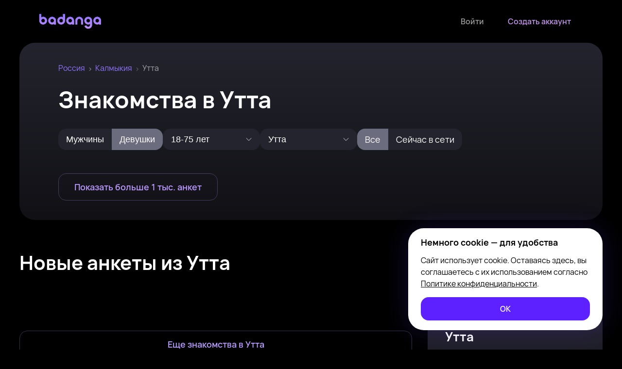

--- FILE ---
content_type: text/html
request_url: https://www.badanga.ru/main/city/utta
body_size: 45186
content:
<!doctype html>
<html lang="ru">
	<head>
		<meta charset="utf-8" />
		<link rel="apple-touch-icon" sizes="180x180" href="../../apple-touch-icon.png" />
		<link rel="icon" type="image/png" sizes="32x32" href="../../favicon-32x32.png" />
		<link rel="icon" type="image/png" sizes="16x16" href="../../favicon-16x16.png" />
		<link rel="manifest" href="../../site.webmanifest" />
		<meta name="viewport" content="width=device-width, initial-scale=1; viewport-fit=cover" />
		
		<link href="../../_app/immutable/assets/0.DKTUD7q-.css" rel="stylesheet">
		<link href="../../_app/immutable/assets/Btn.aM4OizNV.css" rel="stylesheet">
		<link href="../../_app/immutable/assets/Rubric.DfZLuWgt.css" rel="stylesheet">
		<link href="../../_app/immutable/assets/Header.ChatiBjD.css" rel="stylesheet">
		<link href="../../_app/immutable/assets/Footer.BbK52O64.css" rel="stylesheet">
		<link href="../../_app/immutable/assets/SwitchList.CuoshylD.css" rel="stylesheet">
		<link href="../../_app/immutable/assets/LandingApp.DqCsZeEG.css" rel="stylesheet">
		<link href="../../_app/immutable/assets/Section.NiatNLzY.css" rel="stylesheet">
		<link href="../../_app/immutable/assets/navigation.tFh6vHVI.css" rel="stylesheet">
		<link href="../../_app/immutable/assets/Row.6UrCk_Tj.css" rel="stylesheet">
		<link href="../../_app/immutable/assets/ReviewFlatCard.CAVFFh5T.css" rel="stylesheet">
		<link href="../../_app/immutable/assets/TagList.BtuJsakf.css" rel="stylesheet">
		<link href="../../_app/immutable/assets/Breadcrumbs.BiZvde1n.css" rel="stylesheet">
		<link href="../../_app/immutable/assets/FormInput.BttQi2wC.css" rel="stylesheet">
		<link href="../../_app/immutable/assets/IosScroll.CcPrITJE.css" rel="stylesheet">
		<link href="../../_app/immutable/assets/Carousel.DD0NOUzR.css" rel="stylesheet"><title>Знакомства Утта – сайт бесплатных знакомств с фото для быстрых встреч</title><!-- HEAD_svelte-1a9yxyp_START --><link rel="canonical" href="https://www.badanga.ru/main/city/utta"><!-- HEAD_svelte-1a9yxyp_END --><!-- HEAD_svelte-1krdv2h_START --><meta name="description" content="Знакомства Утта — найди интересного собеседника или партнёра для приятного времяпрепровождения среди лучших девушек и мужчин с фото. Бесплатные онлайн-знакомства для незабываемых встреч в Утта."><!-- HEAD_svelte-1krdv2h_END -->
	</head>
	<body>
		<div>   <div class="app svelte-2cklcz"> <header class="header  svelte-hpk3fh"> <div class="container  svelte-10gf30t" style="max-width: 1440px"><div class="header__row svelte-hpk3fh"><a href="/" data-sveltekit-reload class="header__logo svelte-hpk3fh"><svg width="129" height="32"></svg></a> <div class="header__mobile-buttons svelte-hpk3fh"><a href="/login"><svg width="32" height="32"></svg></a> </div> <div class="header__buttons svelte-hpk3fh"> <a class="btn transparent small default    svelte-rjjjuo" aria-label="Войти" aria-disabled="false" href="/login"> <span class="btn__text svelte-rjjjuo">Войти</span>  </a>  <a class="btn outlinedPrimary small default    svelte-rjjjuo" aria-label="Создать аккаунт" aria-disabled="false" href="/login?utm_source=site&amp;utm_medium=button&amp;utm_campaign=login&amp;utm_content=header_create_account"> <span class="btn__text svelte-rjjjuo">Создать аккаунт</span>  </a></div></div> </div> </header> <div class="main-container svelte-sruz4n"><div class="container  svelte-10gf30t" style="max-width: 1440px"><section class="section gradient large svelte-10bggle"><div class="container  svelte-10gf30t" style="max-width: 1308px"><div class="main-container__content svelte-sruz4n"><div class="breadcrumbs svelte-1qd6h4y"><a data-sveltekit-reload href="/sitemap" class="svelte-1qd6h4y">Россия</a><a data-sveltekit-reload href="/sitemap/kalmykia-republic" class="svelte-1qd6h4y">Калмыкия</a><span class="svelte-1qd6h4y">Утта</span> </div> <h1 class="svelte-sruz4n">Знакомства в Утта</h1> <div class="main-container__form svelte-sruz4n"><div class="switch-wrap default svelte-fsu3h0"> <button class="switch-btn default    svelte-v5tqaj" aria-label="Мужчины"> Мужчины   </button> <button class="switch-btn default active   svelte-v5tqaj" aria-label="Девушки"> Девушки   </button> </div> <div class="field secondary svelte-1evyjm"><div class="field-input select filled    svelte-1evyjm">  <div class="field-input__text-field svelte-1evyjm"><button type="button" class="field-input__text-field--button svelte-1evyjm"><span>18-75 лет</span> <span class="field-input__text-field--arrow svelte-1evyjm"><svg width="14" height="8"></svg></span></button></div>   </div>  </div> <div class="field secondary svelte-1evyjm"><div class="field-input autocomplete     svelte-1evyjm">  <div class="field-input__text-field svelte-1evyjm"><button type="button" class="field-input__text-field--button svelte-1evyjm"><span>Утта</span> <span class="field-input__text-field--arrow svelte-1evyjm"><svg width="14" height="8"></svg></span></button></div>   </div>  </div> <div class="switch-wrap default svelte-fsu3h0"> <a class="switch-btn default active   svelte-v5tqaj" aria-label="Все" href="/login"> Все   </a> <a class="switch-btn default    svelte-v5tqaj" aria-label="Сейчас в сети" href="/login"> Сейчас в сети   </a> </div></div> <div class="main-container__form main-container__form--mobile svelte-sruz4n"><div class="svelte-sruz4n"> <button class="switch-btn default    svelte-v5tqaj" aria-label="Девушки"> Девушки <span class="switch-btn__append svelte-v5tqaj"><svg></svg> </span> </button>  <button class="switch-btn default    svelte-v5tqaj" aria-label="18-75 лет"> 18-75 лет <span class="switch-btn__append svelte-v5tqaj"><svg></svg> </span> </button>  <button class="switch-btn default    svelte-v5tqaj" aria-label="Утта"> Утта <span class="switch-btn__append svelte-v5tqaj"><svg></svg> </span> </button>  <button class="switch-btn default    svelte-v5tqaj" aria-label="Все"> Все <span class="switch-btn__append svelte-v5tqaj"><svg></svg> </span> </button></div></div>  <a class="btn outlinedSecondary large default    svelte-rjjjuo" aria-label="Показать больше 1 тыс. анкет" aria-disabled="false" href="/search?city=utta" data-sveltekit-reload> <span class="btn__text svelte-rjjjuo">Показать больше 1 тыс. анкет</span>  </a></div> <img data-src="/images/disco.png" class="main-container__image svelte-sruz4n" width="403" alt=""> </div> </section> </div></div> <div hidden></div> <div class="container  svelte-10gf30t" style="max-width: 1308px"><div class="row    svelte-5soxxi" style="
      --gap: 32px;
      --cols: 1fr 360px;
	  --desktopGap: 32px;
      --desktopCols: 1fr 360px;
      --tabletGap: 64px;
      --tabletCols: 1fr;
      --mobileGap: 40px;
      --mobileCols: 1fr;
	  --alignItems: none;
      "><div><section class="online-profiles"><div class="online-profiles__title svelte-znx2wu"><h2 class="svelte-znx2wu">Новые анкеты из Утта</h2> </div> <div class="online-profiles__list svelte-znx2wu"><div class="row    svelte-5soxxi" style="
      --gap: 12px;
      --cols: 1fr 1fr 1fr 1fr;
	  --desktopGap: 12px;
      --desktopCols: 1fr 1fr 1fr;
      --tabletGap: 12px;
      --tabletCols: 1fr 1fr 1fr;
      --mobileGap: 12px;
      --mobileCols: 1fr 1fr;
	  --alignItems: flex-start;
      "><a class="profile-card svelte-1ugrqkd" href="/main/user/graciela_lee" rel="nofollow" data-sveltekit-reload><img data-src="https://cdn6.sugrush.com/b2p/450x640/4fab991bdb0c1.webp" alt="Елена из Утта, мне 22, познакомлюсь для дружбы" width="300" height="300" class="svelte-1ugrqkd"> <div class="profile-card__info svelte-1ugrqkd"><div class="profile-card__online offline svelte-1ugrqkd">Был(-а) недавно</div> <div class="profile-card__info--caption svelte-1ugrqkd">Елена, 25 </div> <div class="profile-card__info--city svelte-1ugrqkd">Утта</div></div> </a><a class="profile-card svelte-1ugrqkd" href="/main/user/dashing_queen1" rel="nofollow" data-sveltekit-reload><img data-src="https://cdn8.sugrush.com/b2p/450x640/4f99a3f33bd3e.webp" alt="Я Лидия, 25, знакомлюсь для общения в Утта" width="300" height="300" class="svelte-1ugrqkd"> <div class="profile-card__info svelte-1ugrqkd"><div class="profile-card__online online svelte-1ugrqkd">Онлайн</div> <div class="profile-card__info--caption svelte-1ugrqkd">Лидия, 28 </div> <div class="profile-card__info--city svelte-1ugrqkd">Утта</div></div> </a><a class="profile-card svelte-1ugrqkd" href="/main/user/88495137063" rel="nofollow" data-sveltekit-reload><img data-src="https://cdn6.sugrush.com/b2p/450x640/pzmambh4.webp" alt="Мадина из Утта, мне 25, познакомлюсь на одну ночь" width="300" height="300" class="svelte-1ugrqkd"> <div class="profile-card__info svelte-1ugrqkd"><div class="profile-card__online offline svelte-1ugrqkd">Был(-а) недавно</div> <div class="profile-card__info--caption svelte-1ugrqkd">Мадина, 25 </div> <div class="profile-card__info--city svelte-1ugrqkd">Утта</div></div> </a><a class="profile-card svelte-1ugrqkd" href="/main/user/dashing_queen2" rel="nofollow" data-sveltekit-reload><img data-src="https://cdn8.sugrush.com/b2p/450x640/4f99a3f2dc7ae.webp" alt="Лидия из Утта, ищу на сайте знакомства на одну ночь" width="300" height="300" class="svelte-1ugrqkd"> <div class="profile-card__info svelte-1ugrqkd"><div class="profile-card__online online svelte-1ugrqkd">Онлайн</div> <div class="profile-card__info--caption svelte-1ugrqkd">Лидия, 28 </div> <div class="profile-card__info--city svelte-1ugrqkd">Утта</div></div> </a><a class="profile-card svelte-1ugrqkd" href="/main/user/67675589178" rel="nofollow" data-sveltekit-reload><img data-src="https://cdn6.sugrush.com/b2p/450x640/PIu8Rixa5b6zymQaUUmThtjav4TAYtPF.webp" alt="Я Ekaterina, 30, из Элисты, ищу знакомство для постоянных отношений" width="300" height="300" class="svelte-1ugrqkd"> <div class="profile-card__info svelte-1ugrqkd"><div class="profile-card__online offline svelte-1ugrqkd">Был(-а) недавно</div> <div class="profile-card__info--caption svelte-1ugrqkd">Ekaterina, 30 </div> <div class="profile-card__info--city svelte-1ugrqkd">Рядом с Утта</div></div> </a><a class="profile-card svelte-1ugrqkd" href="/main/user/6659312777" rel="nofollow" data-sveltekit-reload><img data-src="https://cdn6.sugrush.com/b2p/450x640/alreohX9VYiJqz6r69XrSKP96aNPklJY.webp" alt="Я Екатерина, 25, знакомлюсь для вирта в Кургане" width="300" height="300" class="svelte-1ugrqkd"> <div class="profile-card__info svelte-1ugrqkd"><div class="profile-card__online online svelte-1ugrqkd">Онлайн</div> <div class="profile-card__info--caption svelte-1ugrqkd">Екатерина, 25 </div> <div class="profile-card__info--city svelte-1ugrqkd">Рядом с Утта</div></div> </a><a class="profile-card svelte-1ugrqkd" href="/main/user/svetli308" rel="nofollow" data-sveltekit-reload><img data-src="https://cdn8.sugrush.com/b2p/450x640/4f953ac410f90.webp" alt="Я Ольга, 24, знакомлюсь для общения в Городовиковске" width="300" height="300" class="svelte-1ugrqkd"> <div class="profile-card__info svelte-1ugrqkd"><div class="profile-card__online online svelte-1ugrqkd">Онлайн</div> <div class="profile-card__info--caption svelte-1ugrqkd">Ольга, 27 </div> <div class="profile-card__info--city svelte-1ugrqkd">Рядом с Утта</div></div> </a><a class="profile-card svelte-1ugrqkd" href="/main/user/10795801186" rel="nofollow" data-sveltekit-reload><img data-src="https://cdn8.sugrush.com/b2p/450x640/qfuwvzur.webp" alt="Мария из Элисты, мне 50, познакомлюсь на одну ночь" width="300" height="300" class="svelte-1ugrqkd"> <div class="profile-card__info svelte-1ugrqkd"><div class="profile-card__online offline svelte-1ugrqkd">Был(-а) недавно</div> <div class="profile-card__info--caption svelte-1ugrqkd">Мария, 50 </div> <div class="profile-card__info--city svelte-1ugrqkd">Рядом с Утта</div></div> </a><a class="profile-card svelte-1ugrqkd" href="/main/user/0098660629" rel="nofollow" data-sveltekit-reload><img data-src="https://cdn6.sugrush.com/b2p/450x640/2mQm8gYNi6qYWxuVfGMkdMNpurKwqAke.webp" alt="Я Алинчи, 25, знакомлюсь для вирта в Красноярске" width="300" height="300" class="svelte-1ugrqkd"> <div class="profile-card__info svelte-1ugrqkd"><div class="profile-card__online online svelte-1ugrqkd">Онлайн</div> <div class="profile-card__info--caption svelte-1ugrqkd">Алинчи, 25 <div class="profile-card__verified svelte-1ugrqkd"></div></div> <div class="profile-card__info--city svelte-1ugrqkd">Рядом с Утта</div></div> </a><a class="profile-card svelte-1ugrqkd" href="/main/user/emotikonkaa93" rel="nofollow" data-sveltekit-reload><img data-src="https://cdn8.sugrush.com/b2p/450x640/4f9d9c20846fa.webp" alt="Виктория из Лагани, ищу на сайте знакомства на одну ночь" width="300" height="300" class="svelte-1ugrqkd"> <div class="profile-card__info svelte-1ugrqkd"><div class="profile-card__online offline svelte-1ugrqkd">Был(-а) недавно</div> <div class="profile-card__info--caption svelte-1ugrqkd">Виктория, 23 </div> <div class="profile-card__info--city svelte-1ugrqkd">Рядом с Утта</div></div> </a><a class="profile-card svelte-1ugrqkd" href="/main/user/97146703774" rel="nofollow" data-sveltekit-reload><img data-src="https://cdn6.sugrush.com/b2p/450x640/jrtprban.webp" alt="Я Анна, 38, из Элисты, ищу знакомство для общения" width="300" height="300" class="svelte-1ugrqkd"> <div class="profile-card__info svelte-1ugrqkd"><div class="profile-card__online online svelte-1ugrqkd">Онлайн</div> <div class="profile-card__info--caption svelte-1ugrqkd">Анна, 38 </div> <div class="profile-card__info--city svelte-1ugrqkd">Рядом с Утта</div></div> </a><a class="profile-card svelte-1ugrqkd" href="/main/user/610638083" rel="nofollow" data-sveltekit-reload><img data-src="https://cdn8.sugrush.com/b2p/450x640/i831xM1MA0IPwA8CUCGoZhuzCGtPHUzn.webp" alt="Рая из Элисты, мне 25, познакомлюсь на одну ночь" width="300" height="300" class="svelte-1ugrqkd"> <div class="profile-card__info svelte-1ugrqkd"><div class="profile-card__online online svelte-1ugrqkd">Онлайн</div> <div class="profile-card__info--caption svelte-1ugrqkd">Рая, 25 </div> <div class="profile-card__info--city svelte-1ugrqkd">Рядом с Утта</div></div> </a> </div> </div>  <button class="btn outlinedSecondary large default wide   svelte-rjjjuo" aria-label="Еще знакомства в Утта" aria-disabled="false"> <span class="btn__text svelte-rjjjuo">Еще знакомства в Утта</span>  </button> </section> <div class="start svelte-1mgpa67"><section class="section gradient middle svelte-10bggle"><div class="start__details svelte-1mgpa67"><h3 class="svelte-1mgpa67" data-svelte-h="svelte-1rx4cjq">Начните знакомства уже сейчас</h3> <p class="svelte-1mgpa67" data-svelte-h="svelte-qwkf1c">И проведите этот вечер не в одиночестве</p>  <a class="btn outlinedPrimary middle default    svelte-rjjjuo" aria-label="Создать аккаунт" aria-disabled="false" href="/login?utm_source=site&amp;utm_medium=button&amp;utm_campaign=login&amp;utm_content=cta_create_account"> <span class="btn__text svelte-rjjjuo">Создать аккаунт</span>  </a></div> <img data-src="/images/banners/banner-start.png" alt="" class="svelte-1mgpa67"> </section> </div>  <div class="section-reviews  svelte-z9l3bc"><h2 class="svelte-z9l3bc" data-svelte-h="svelte-xwn3ms">Отзывы пользователей</h2> <p class="svelte-z9l3bc" data-svelte-h="svelte-jpksty">Реальные люди. Реальные эмоции. Реальные встречи.</p> <div class="review-flat-list svelte-1gm0n23"><div class="review-flat-box svelte-1rp9vg1"><div class="review-flat-box__content svelte-1rp9vg1">Поначалу скептически относился к сайтам знакомств, но Badanga приятно удивила. Познакомился с девушкой, у которой тоже свой бизнес. Понимаем занятость друг друга, встречаемся без лишних обязательств. Все по-взрослому, никаких истерик и претензий.</div> <div class="review-flat-box__author svelte-1rp9vg1"><div class="review-flat-box__author--thumb svelte-1rp9vg1"><img data-src="https://cdn7.sugrush.com/b2p/70x70/o4Dfaf07m1kkkTZBloFVkSsJjpVoKn1I.jpg" alt="Сергей, 34 года" width="70" height="70" class="svelte-1rp9vg1"></div> <div class="review-flat-box__author--details"><div class="review-flat-box__author--name svelte-1rp9vg1">Сергей, 34 года</div> <div class="review-flat-box__author--rating svelte-1rp9vg1"><svg width="12" height="12"></svg><svg width="12" height="12"></svg><svg width="12" height="12"></svg><svg width="12" height="12"></svg><svg width="12" height="12"></svg></div></div></div> </div><div class="review-flat-box svelte-1rp9vg1"><div class="review-flat-box__content svelte-1rp9vg1">Честно говоря, регистрировалась без особых ожиданий. Просто хотелось как-то разнообразить жизнь после трех лет в отношениях. Познакомилась с парнем, который тоже недавно расстался с девушкой. Созвонились по видео, потом встретились в кофейне. Теперь периодически видимся, когда есть настроение и время.</div> <div class="review-flat-box__author svelte-1rp9vg1"><div class="review-flat-box__author--thumb svelte-1rp9vg1"><img data-src="https://cdn5.sugrush.com/b2p/70x70/r_3DQ6Q5zXuq9SQhsrvUvGL5FG0LNobV.jpg" alt="Катя, 27 лет" width="70" height="70" class="svelte-1rp9vg1"></div> <div class="review-flat-box__author--details"><div class="review-flat-box__author--name svelte-1rp9vg1">Катя, 27 лет</div> <div class="review-flat-box__author--rating svelte-1rp9vg1"><svg width="12" height="12"></svg><svg width="12" height="12"></svg><svg width="12" height="12"></svg><svg width="12" height="12"></svg><svg width="12" height="12"></svg></div></div></div> </div><div class="review-flat-box svelte-1rp9vg1"><div class="review-flat-box__content svelte-1rp9vg1">После ухода тиндера искал альтернативу. На баданге нормально так общаюсь с двумя девушками, обе знают о существовании друг друга. Никакого обмана, все честно. Встречаемся примерно раз в неделю, просто приятно проводим время. Устраивает всех.</div> <div class="review-flat-box__author svelte-1rp9vg1"><div class="review-flat-box__author--thumb svelte-1rp9vg1"><img data-src="https://cdn7.sugrush.com/b2p/70x70/cs674gkvGYw7sEdIV5HVJR4MNDIlsCtZ.jpg" alt="Алексей, 29 лет" width="70" height="70" class="svelte-1rp9vg1"></div> <div class="review-flat-box__author--details"><div class="review-flat-box__author--name svelte-1rp9vg1">Алексей, 29 лет</div> <div class="review-flat-box__author--rating svelte-1rp9vg1"><svg width="12" height="12"></svg><svg width="12" height="12"></svg><svg width="12" height="12"></svg><svg width="12" height="12"></svg><svg width="12" height="12"></svg></div></div></div> </div><div class="review-flat-box svelte-1rp9vg1"><div class="review-flat-box__content svelte-1rp9vg1">В нашем городе не так много мест для знакомств, особенно если не ходишь по клубам. Подруга посоветовала попробовать Баданга, мол, там много мужчин. Сначала общалась просто так, потом встретилась с одним – оказался приятным собеседником. Теперь иногда выбираемся в кино или просто погулять, когда обоим удобно.</div> <div class="review-flat-box__author svelte-1rp9vg1"><div class="review-flat-box__author--thumb svelte-1rp9vg1"><img data-src="https://cdn5.sugrush.com/b2p/70x70/R9e-ld__z8SqbaKfKoZOA5YZ14wxfgGU.jpg" alt="Юлия, 24 года" width="70" height="70" class="svelte-1rp9vg1"></div> <div class="review-flat-box__author--details"><div class="review-flat-box__author--name svelte-1rp9vg1">Юлия, 24 года</div> <div class="review-flat-box__author--rating svelte-1rp9vg1"><svg width="12" height="12"></svg><svg width="12" height="12"></svg><svg width="12" height="12"></svg><svg width="12" height="12"></svg><svg width="12" height="12"></svg></div></div></div> </div><div class="review-flat-box svelte-1rp9vg1"><div class="review-flat-box__content svelte-1rp9vg1">По работе часто езжу в командировки, постоянные отношения пока не для меня. На Баданге нашел девушку с похожими взглядами на жизнь. Созваниваемся, когда я в городе – встречаемся. Никаких претензий и вопросов "где ты был". Отлично понимаем друг друга.</div> <div class="review-flat-box__author svelte-1rp9vg1"><div class="review-flat-box__author--thumb svelte-1rp9vg1"><img data-src="https://cdn7.sugrush.com/b2p/70x70/8b40U37FnsHeGVG9sTVpY8DEh1DXR5-F.jpg" alt="Константин, 32 года" width="70" height="70" class="svelte-1rp9vg1"></div> <div class="review-flat-box__author--details"><div class="review-flat-box__author--name svelte-1rp9vg1">Константин, 32 года</div> <div class="review-flat-box__author--rating svelte-1rp9vg1"><svg width="12" height="12"></svg><svg width="12" height="12"></svg><svg width="12" height="12"></svg><svg width="12" height="12"></svg><svg width="12" height="12"></svg></div></div></div> </div><div class="review-flat-box svelte-1rp9vg1"><div class="review-flat-box__content svelte-1rp9vg1">Переехала в Москву, друзей пока нет. Решила зарегистрироваться на Баданге, чтобы хоть с кем-то общаться. Пообщалась с несколькими ребятами, с двумя встретилась. Один оказался тоже из моего города! Теперь иногда встречаемся. Приятно, что не давит и не торопит события.</div> <div class="review-flat-box__author svelte-1rp9vg1"><div class="review-flat-box__author--thumb svelte-1rp9vg1"><img data-src="https://cdn5.sugrush.com/b2p/70x70/mWvFp7ZsO2ZeujQPnNOKZ3udzs9Eh-nD.jpg" alt="Лиза, 25 лет" width="70" height="70" class="svelte-1rp9vg1"></div> <div class="review-flat-box__author--details"><div class="review-flat-box__author--name svelte-1rp9vg1">Лиза, 25 лет</div> <div class="review-flat-box__author--rating svelte-1rp9vg1"><svg width="12" height="12"></svg><svg width="12" height="12"></svg><svg width="12" height="12"></svg><svg width="12" height="12"></svg><svg width="12" height="12"></svg></div></div></div> </div><div class="review-flat-box svelte-1rp9vg1"><div class="review-flat-box__content svelte-1rp9vg1">После развода казалось, что жизнь кончена. На баданге познакомился с женщиной, которая тоже прошла через сложный развод. Начали общаться, потом встретились. Сейчас просто наслаждаемся общением, без каких-то серьезных планов. Кажется, это именно то, что нам обоим нужно.</div> <div class="review-flat-box__author svelte-1rp9vg1"><div class="review-flat-box__author--thumb svelte-1rp9vg1"><img data-src="https://cdn7.sugrush.com/b2p/70x70/ftWM_bQK5DNy2Lf0hv2Ok6wq5-ROt8Rl.jpg" alt="Евгений, 37 лет" width="70" height="70" class="svelte-1rp9vg1"></div> <div class="review-flat-box__author--details"><div class="review-flat-box__author--name svelte-1rp9vg1">Евгений, 37 лет</div> <div class="review-flat-box__author--rating svelte-1rp9vg1"><svg width="12" height="12"></svg><svg width="12" height="12"></svg><svg width="12" height="12"></svg><svg width="12" height="12"></svg><svg width="12" height="12"></svg></div></div></div> </div><div class="review-flat-box svelte-1rp9vg1"><div class="review-flat-box__content svelte-1rp9vg1">На сайте уже три месяца. Понравилось, что можно сразу обозначить свои интересы – я искала партнера для путешествий. Познакомилась с парнем, который много ездит по работе за границу. Уже дважды составила ему компанию в командировках – были в Цюрихе и Лондоне. Никаких обязательств, просто приятное общение и новые впечатления.</div> <div class="review-flat-box__author svelte-1rp9vg1"><div class="review-flat-box__author--thumb svelte-1rp9vg1"><img data-src="https://cdn5.sugrush.com/b2p/70x70/ogW0XUzZ0TXLnyPqagv6dS8po7ty7xPP.jpg" alt="Анна, 31 год" width="70" height="70" class="svelte-1rp9vg1"></div> <div class="review-flat-box__author--details"><div class="review-flat-box__author--name svelte-1rp9vg1">Анна, 31 год</div> <div class="review-flat-box__author--rating svelte-1rp9vg1"><svg width="12" height="12"></svg><svg width="12" height="12"></svg><svg width="12" height="12"></svg><svg width="12" height="12"></svg><svg width="12" height="12"></svg></div></div></div> </div><div class="review-flat-box svelte-1rp9vg1"><div class="review-flat-box__content svelte-1rp9vg1">График работы ненормированный, на обычные свидания времени нет. На Badanga встретил приятную девушку, у которой подобный график. Иногда встречаемся днем, когда у обоих есть время. Просто гуляем, общаемся, иногда что-то большее. Все просто и понятно.</div> <div class="review-flat-box__author svelte-1rp9vg1"><div class="review-flat-box__author--thumb svelte-1rp9vg1"><img data-src="https://cdn7.sugrush.com/b2p/70x70/bZOYCIfd76RjoOXiJesrRhAFbqk7pg2o.jpg" alt="Андрей, 30 лет" width="70" height="70" class="svelte-1rp9vg1"></div> <div class="review-flat-box__author--details"><div class="review-flat-box__author--name svelte-1rp9vg1">Андрей, 30 лет</div> <div class="review-flat-box__author--rating svelte-1rp9vg1"><svg width="12" height="12"></svg><svg width="12" height="12"></svg><svg width="12" height="12"></svg><svg width="12" height="12"></svg><svg width="12" height="12"></svg></div></div></div> </div><div class="review-flat-box svelte-1rp9vg1"><div class="review-flat-box__content svelte-1rp9vg1">Работаю в IT, времени на личную жизнь почти нет. На Баданге встретила такого же трудоголика) Списались, созвонились, потом встретились в кафе. Теперь видимся раз в неделю – просто ужинаем, болтаем, иногда остаемся друг у друга. Никто не требует больше времени – это очень ценно.</div> <div class="review-flat-box__author svelte-1rp9vg1"><div class="review-flat-box__author--thumb svelte-1rp9vg1"><img data-src="https://cdn5.sugrush.com/b2p/70x70/9ypypxJZwoG-7mUxyhMHM3Wu3owclqDg.jpg" alt="Полина, 28 лет" width="70" height="70" class="svelte-1rp9vg1"></div> <div class="review-flat-box__author--details"><div class="review-flat-box__author--name svelte-1rp9vg1">Полина, 28 лет</div> <div class="review-flat-box__author--rating svelte-1rp9vg1"><svg width="12" height="12"></svg><svg width="12" height="12"></svg><svg width="12" height="12"></svg><svg width="12" height="12"></svg><svg width="12" height="12"></svg></div></div></div> </div><div class="review-flat-box svelte-1rp9vg1"><div class="review-flat-box__content svelte-1rp9vg1">В поиске приятного общения после долгого перерыва. На баданге познакомился с девушкой, которая много путешествует по работе. Когда она в Москве – встречаемся, гуляем по городу или ходим в рестораны. Мне нравится такой формат – есть личное пространство, но при этом всегда есть с кем провести вечер. Главное, что её тоже все устраивает.</div> <div class="review-flat-box__author svelte-1rp9vg1"><div class="review-flat-box__author--thumb svelte-1rp9vg1"><img data-src="https://cdn7.sugrush.com/b2p/70x70/JT4MI0J3LIjPGn2gCX4NNsvOIwJVqNCx.jpg" alt="Павел, 36 лет" width="70" height="70" class="svelte-1rp9vg1"></div> <div class="review-flat-box__author--details"><div class="review-flat-box__author--name svelte-1rp9vg1">Павел, 36 лет</div> <div class="review-flat-box__author--rating svelte-1rp9vg1"><svg width="12" height="12"></svg><svg width="12" height="12"></svg><svg width="12" height="12"></svg><svg width="12" height="12"></svg><svg width="12" height="12"></svg></div></div></div> </div><div class="review-flat-box svelte-1rp9vg1"><div class="review-flat-box__content svelte-1rp9vg1">Долго не могла решиться на знакомства в интернете. В итоге скачала приложение баданга, пообщалась с парой мужчин. С одним совпали интересы – оба любим горные лыжи. Съездили вместе в Сочи на неделю, было классно! Сейчас планируем поездку в Шерегеш.</div> <div class="review-flat-box__author svelte-1rp9vg1"><div class="review-flat-box__author--thumb svelte-1rp9vg1"><img data-src="https://cdn5.sugrush.com/b2p/70x70/xdOIxAecJDs5yyNtzLHsZllOp7Q9ezRD.jpg" alt="Наталья, 29 лет" width="70" height="70" class="svelte-1rp9vg1"></div> <div class="review-flat-box__author--details"><div class="review-flat-box__author--name svelte-1rp9vg1">Наталья, 29 лет</div> <div class="review-flat-box__author--rating svelte-1rp9vg1"><svg width="12" height="12"></svg><svg width="12" height="12"></svg><svg width="12" height="12"></svg><svg width="12" height="12"></svg><svg width="12" height="12"></svg></div></div></div> </div> </div> <div class="section-reviews__btn svelte-z9l3bc"> <button class="btn outlinedSecondary large default wide   svelte-rjjjuo" aria-label="Смотреть все отзывы" aria-disabled="false"> <span class="btn__text svelte-rjjjuo">Смотреть все отзывы</span>  </button></div> <div class="section-reviews__slider svelte-z9l3bc"><div class="slider svelte-1stwyy3"><div class="slider__main svelte-1stwyy3"><div class="slider__main-container svelte-1stwyy3"><div class="slide svelte-z9l3bc"><div class="review-flat-box svelte-1rp9vg1"><div class="review-flat-box__content svelte-1rp9vg1">Поначалу скептически относился к сайтам знакомств, но Badanga приятно удивила. Познакомился с девушкой, у которой тоже свой бизнес. Понимаем занятость друг друга, встречаемся без лишних обязательств. Все по-взрослому, никаких истерик и претензий.</div> <div class="review-flat-box__author svelte-1rp9vg1"><div class="review-flat-box__author--thumb svelte-1rp9vg1"><img data-src="https://cdn7.sugrush.com/b2p/70x70/o4Dfaf07m1kkkTZBloFVkSsJjpVoKn1I.jpg" alt="Сергей, 34 года" width="70" height="70" class="svelte-1rp9vg1"></div> <div class="review-flat-box__author--details"><div class="review-flat-box__author--name svelte-1rp9vg1">Сергей, 34 года</div> <div class="review-flat-box__author--rating svelte-1rp9vg1"><svg width="12" height="12"></svg><svg width="12" height="12"></svg><svg width="12" height="12"></svg><svg width="12" height="12"></svg><svg width="12" height="12"></svg></div></div></div> </div> </div><div class="slide svelte-z9l3bc"><div class="review-flat-box svelte-1rp9vg1"><div class="review-flat-box__content svelte-1rp9vg1">Честно говоря, регистрировалась без особых ожиданий. Просто хотелось как-то разнообразить жизнь после трех лет в отношениях. Познакомилась с парнем, который тоже недавно расстался с девушкой. Созвонились по видео, потом встретились в кофейне. Теперь периодически видимся, когда есть настроение и время.</div> <div class="review-flat-box__author svelte-1rp9vg1"><div class="review-flat-box__author--thumb svelte-1rp9vg1"><img data-src="https://cdn5.sugrush.com/b2p/70x70/r_3DQ6Q5zXuq9SQhsrvUvGL5FG0LNobV.jpg" alt="Катя, 27 лет" width="70" height="70" class="svelte-1rp9vg1"></div> <div class="review-flat-box__author--details"><div class="review-flat-box__author--name svelte-1rp9vg1">Катя, 27 лет</div> <div class="review-flat-box__author--rating svelte-1rp9vg1"><svg width="12" height="12"></svg><svg width="12" height="12"></svg><svg width="12" height="12"></svg><svg width="12" height="12"></svg><svg width="12" height="12"></svg></div></div></div> </div> </div><div class="slide svelte-z9l3bc"><div class="review-flat-box svelte-1rp9vg1"><div class="review-flat-box__content svelte-1rp9vg1">После ухода тиндера искал альтернативу. На баданге нормально так общаюсь с двумя девушками, обе знают о существовании друг друга. Никакого обмана, все честно. Встречаемся примерно раз в неделю, просто приятно проводим время. Устраивает всех.</div> <div class="review-flat-box__author svelte-1rp9vg1"><div class="review-flat-box__author--thumb svelte-1rp9vg1"><img data-src="https://cdn7.sugrush.com/b2p/70x70/cs674gkvGYw7sEdIV5HVJR4MNDIlsCtZ.jpg" alt="Алексей, 29 лет" width="70" height="70" class="svelte-1rp9vg1"></div> <div class="review-flat-box__author--details"><div class="review-flat-box__author--name svelte-1rp9vg1">Алексей, 29 лет</div> <div class="review-flat-box__author--rating svelte-1rp9vg1"><svg width="12" height="12"></svg><svg width="12" height="12"></svg><svg width="12" height="12"></svg><svg width="12" height="12"></svg><svg width="12" height="12"></svg></div></div></div> </div> </div><div class="slide svelte-z9l3bc"><div class="review-flat-box svelte-1rp9vg1"><div class="review-flat-box__content svelte-1rp9vg1">В нашем городе не так много мест для знакомств, особенно если не ходишь по клубам. Подруга посоветовала попробовать Баданга, мол, там много мужчин. Сначала общалась просто так, потом встретилась с одним – оказался приятным собеседником. Теперь иногда выбираемся в кино или просто погулять, когда обоим удобно.</div> <div class="review-flat-box__author svelte-1rp9vg1"><div class="review-flat-box__author--thumb svelte-1rp9vg1"><img data-src="https://cdn5.sugrush.com/b2p/70x70/R9e-ld__z8SqbaKfKoZOA5YZ14wxfgGU.jpg" alt="Юлия, 24 года" width="70" height="70" class="svelte-1rp9vg1"></div> <div class="review-flat-box__author--details"><div class="review-flat-box__author--name svelte-1rp9vg1">Юлия, 24 года</div> <div class="review-flat-box__author--rating svelte-1rp9vg1"><svg width="12" height="12"></svg><svg width="12" height="12"></svg><svg width="12" height="12"></svg><svg width="12" height="12"></svg><svg width="12" height="12"></svg></div></div></div> </div> </div><div class="slide svelte-z9l3bc"><div class="review-flat-box svelte-1rp9vg1"><div class="review-flat-box__content svelte-1rp9vg1">По работе часто езжу в командировки, постоянные отношения пока не для меня. На Баданге нашел девушку с похожими взглядами на жизнь. Созваниваемся, когда я в городе – встречаемся. Никаких претензий и вопросов "где ты был". Отлично понимаем друг друга.</div> <div class="review-flat-box__author svelte-1rp9vg1"><div class="review-flat-box__author--thumb svelte-1rp9vg1"><img data-src="https://cdn7.sugrush.com/b2p/70x70/8b40U37FnsHeGVG9sTVpY8DEh1DXR5-F.jpg" alt="Константин, 32 года" width="70" height="70" class="svelte-1rp9vg1"></div> <div class="review-flat-box__author--details"><div class="review-flat-box__author--name svelte-1rp9vg1">Константин, 32 года</div> <div class="review-flat-box__author--rating svelte-1rp9vg1"><svg width="12" height="12"></svg><svg width="12" height="12"></svg><svg width="12" height="12"></svg><svg width="12" height="12"></svg><svg width="12" height="12"></svg></div></div></div> </div> </div><div class="slide svelte-z9l3bc"><div class="review-flat-box svelte-1rp9vg1"><div class="review-flat-box__content svelte-1rp9vg1">Переехала в Москву, друзей пока нет. Решила зарегистрироваться на Баданге, чтобы хоть с кем-то общаться. Пообщалась с несколькими ребятами, с двумя встретилась. Один оказался тоже из моего города! Теперь иногда встречаемся. Приятно, что не давит и не торопит события.</div> <div class="review-flat-box__author svelte-1rp9vg1"><div class="review-flat-box__author--thumb svelte-1rp9vg1"><img data-src="https://cdn5.sugrush.com/b2p/70x70/mWvFp7ZsO2ZeujQPnNOKZ3udzs9Eh-nD.jpg" alt="Лиза, 25 лет" width="70" height="70" class="svelte-1rp9vg1"></div> <div class="review-flat-box__author--details"><div class="review-flat-box__author--name svelte-1rp9vg1">Лиза, 25 лет</div> <div class="review-flat-box__author--rating svelte-1rp9vg1"><svg width="12" height="12"></svg><svg width="12" height="12"></svg><svg width="12" height="12"></svg><svg width="12" height="12"></svg><svg width="12" height="12"></svg></div></div></div> </div> </div><div class="slide svelte-z9l3bc"><div class="review-flat-box svelte-1rp9vg1"><div class="review-flat-box__content svelte-1rp9vg1">После развода казалось, что жизнь кончена. На баданге познакомился с женщиной, которая тоже прошла через сложный развод. Начали общаться, потом встретились. Сейчас просто наслаждаемся общением, без каких-то серьезных планов. Кажется, это именно то, что нам обоим нужно.</div> <div class="review-flat-box__author svelte-1rp9vg1"><div class="review-flat-box__author--thumb svelte-1rp9vg1"><img data-src="https://cdn7.sugrush.com/b2p/70x70/ftWM_bQK5DNy2Lf0hv2Ok6wq5-ROt8Rl.jpg" alt="Евгений, 37 лет" width="70" height="70" class="svelte-1rp9vg1"></div> <div class="review-flat-box__author--details"><div class="review-flat-box__author--name svelte-1rp9vg1">Евгений, 37 лет</div> <div class="review-flat-box__author--rating svelte-1rp9vg1"><svg width="12" height="12"></svg><svg width="12" height="12"></svg><svg width="12" height="12"></svg><svg width="12" height="12"></svg><svg width="12" height="12"></svg></div></div></div> </div> </div><div class="slide svelte-z9l3bc"><div class="review-flat-box svelte-1rp9vg1"><div class="review-flat-box__content svelte-1rp9vg1">На сайте уже три месяца. Понравилось, что можно сразу обозначить свои интересы – я искала партнера для путешествий. Познакомилась с парнем, который много ездит по работе за границу. Уже дважды составила ему компанию в командировках – были в Цюрихе и Лондоне. Никаких обязательств, просто приятное общение и новые впечатления.</div> <div class="review-flat-box__author svelte-1rp9vg1"><div class="review-flat-box__author--thumb svelte-1rp9vg1"><img data-src="https://cdn5.sugrush.com/b2p/70x70/ogW0XUzZ0TXLnyPqagv6dS8po7ty7xPP.jpg" alt="Анна, 31 год" width="70" height="70" class="svelte-1rp9vg1"></div> <div class="review-flat-box__author--details"><div class="review-flat-box__author--name svelte-1rp9vg1">Анна, 31 год</div> <div class="review-flat-box__author--rating svelte-1rp9vg1"><svg width="12" height="12"></svg><svg width="12" height="12"></svg><svg width="12" height="12"></svg><svg width="12" height="12"></svg><svg width="12" height="12"></svg></div></div></div> </div> </div><div class="slide svelte-z9l3bc"><div class="review-flat-box svelte-1rp9vg1"><div class="review-flat-box__content svelte-1rp9vg1">График работы ненормированный, на обычные свидания времени нет. На Badanga встретил приятную девушку, у которой подобный график. Иногда встречаемся днем, когда у обоих есть время. Просто гуляем, общаемся, иногда что-то большее. Все просто и понятно.</div> <div class="review-flat-box__author svelte-1rp9vg1"><div class="review-flat-box__author--thumb svelte-1rp9vg1"><img data-src="https://cdn7.sugrush.com/b2p/70x70/bZOYCIfd76RjoOXiJesrRhAFbqk7pg2o.jpg" alt="Андрей, 30 лет" width="70" height="70" class="svelte-1rp9vg1"></div> <div class="review-flat-box__author--details"><div class="review-flat-box__author--name svelte-1rp9vg1">Андрей, 30 лет</div> <div class="review-flat-box__author--rating svelte-1rp9vg1"><svg width="12" height="12"></svg><svg width="12" height="12"></svg><svg width="12" height="12"></svg><svg width="12" height="12"></svg><svg width="12" height="12"></svg></div></div></div> </div> </div><div class="slide svelte-z9l3bc"><div class="review-flat-box svelte-1rp9vg1"><div class="review-flat-box__content svelte-1rp9vg1">Работаю в IT, времени на личную жизнь почти нет. На Баданге встретила такого же трудоголика) Списались, созвонились, потом встретились в кафе. Теперь видимся раз в неделю – просто ужинаем, болтаем, иногда остаемся друг у друга. Никто не требует больше времени – это очень ценно.</div> <div class="review-flat-box__author svelte-1rp9vg1"><div class="review-flat-box__author--thumb svelte-1rp9vg1"><img data-src="https://cdn5.sugrush.com/b2p/70x70/9ypypxJZwoG-7mUxyhMHM3Wu3owclqDg.jpg" alt="Полина, 28 лет" width="70" height="70" class="svelte-1rp9vg1"></div> <div class="review-flat-box__author--details"><div class="review-flat-box__author--name svelte-1rp9vg1">Полина, 28 лет</div> <div class="review-flat-box__author--rating svelte-1rp9vg1"><svg width="12" height="12"></svg><svg width="12" height="12"></svg><svg width="12" height="12"></svg><svg width="12" height="12"></svg><svg width="12" height="12"></svg></div></div></div> </div> </div><div class="slide svelte-z9l3bc"><div class="review-flat-box svelte-1rp9vg1"><div class="review-flat-box__content svelte-1rp9vg1">В поиске приятного общения после долгого перерыва. На баданге познакомился с девушкой, которая много путешествует по работе. Когда она в Москве – встречаемся, гуляем по городу или ходим в рестораны. Мне нравится такой формат – есть личное пространство, но при этом всегда есть с кем провести вечер. Главное, что её тоже все устраивает.</div> <div class="review-flat-box__author svelte-1rp9vg1"><div class="review-flat-box__author--thumb svelte-1rp9vg1"><img data-src="https://cdn7.sugrush.com/b2p/70x70/JT4MI0J3LIjPGn2gCX4NNsvOIwJVqNCx.jpg" alt="Павел, 36 лет" width="70" height="70" class="svelte-1rp9vg1"></div> <div class="review-flat-box__author--details"><div class="review-flat-box__author--name svelte-1rp9vg1">Павел, 36 лет</div> <div class="review-flat-box__author--rating svelte-1rp9vg1"><svg width="12" height="12"></svg><svg width="12" height="12"></svg><svg width="12" height="12"></svg><svg width="12" height="12"></svg><svg width="12" height="12"></svg></div></div></div> </div> </div><div class="slide svelte-z9l3bc"><div class="review-flat-box svelte-1rp9vg1"><div class="review-flat-box__content svelte-1rp9vg1">Долго не могла решиться на знакомства в интернете. В итоге скачала приложение баданга, пообщалась с парой мужчин. С одним совпали интересы – оба любим горные лыжи. Съездили вместе в Сочи на неделю, было классно! Сейчас планируем поездку в Шерегеш.</div> <div class="review-flat-box__author svelte-1rp9vg1"><div class="review-flat-box__author--thumb svelte-1rp9vg1"><img data-src="https://cdn5.sugrush.com/b2p/70x70/xdOIxAecJDs5yyNtzLHsZllOp7Q9ezRD.jpg" alt="Наталья, 29 лет" width="70" height="70" class="svelte-1rp9vg1"></div> <div class="review-flat-box__author--details"><div class="review-flat-box__author--name svelte-1rp9vg1">Наталья, 29 лет</div> <div class="review-flat-box__author--rating svelte-1rp9vg1"><svg width="12" height="12"></svg><svg width="12" height="12"></svg><svg width="12" height="12"></svg><svg width="12" height="12"></svg><svg width="12" height="12"></svg></div></div></div> </div> </div></div></div>  <div class="slider__pagination svelte-1stwyy3"><div class="slider__pagination-container svelte-1stwyy3"><button aria-label="slide-0" class="active svelte-1stwyy3"></button><button aria-label="slide-1" class=" svelte-1stwyy3"></button><button aria-label="slide-2" class=" svelte-1stwyy3"></button><button aria-label="slide-3" class=" svelte-1stwyy3"></button><button aria-label="slide-4" class=" svelte-1stwyy3"></button><button aria-label="slide-5" class=" svelte-1stwyy3"></button><button aria-label="slide-6" class=" svelte-1stwyy3"></button><button aria-label="slide-7" class=" svelte-1stwyy3"></button><button aria-label="slide-8" class=" svelte-1stwyy3"></button><button aria-label="slide-9" class=" svelte-1stwyy3"></button><button aria-label="slide-10" class=" svelte-1stwyy3"></button><button aria-label="slide-11" class=" svelte-1stwyy3"></button></div></div> </div></div></div> <section><h2 data-svelte-h="svelte-1lqtjuu">Ответы на вопросы</h2> <div class="faq-block-list svelte-1ao61r7" itemscope itemtype="https://schema.org/FAQPage"><button class="faq-block  svelte-npt5a7" itemscope itemprop="mainEntity" itemtype="https://schema.org/Question" aria-label="Как быстро найти партнёра для общения и встреч в Утта?"><div class="faq-block__item svelte-npt5a7"><div class="faq-block__title svelte-npt5a7"><div class="faq-block__title-text svelte-npt5a7" itemprop="name">Как быстро найти партнёра для общения и встреч в Утта?</div> <div class="faq-block__toggle svelte-npt5a7"><svg width="14" height="14"></svg></div></div> <div class="faq-block__details svelte-npt5a7" itemscope itemprop="acceptedAnswer" itemtype="https://schema.org/Answer"><div itemprop="text"><!-- HTML_TAG_START -->Зарегистрируйтесь, заполните анкету на Badanga и используйте поиск по городу Утта. Проявляйте инициативу — и встреча с интересным человеком может состояться уже в ближайшее время.<!-- HTML_TAG_END --></div></div></div> </button><button class="faq-block  svelte-npt5a7" itemscope itemprop="mainEntity" itemtype="https://schema.org/Question" aria-label="Как обеспечивается безопасность знакомств на Badanga в Утта?"><div class="faq-block__item svelte-npt5a7"><div class="faq-block__title svelte-npt5a7"><div class="faq-block__title-text svelte-npt5a7" itemprop="name">Как обеспечивается безопасность знакомств на Badanga в Утта?</div> <div class="faq-block__toggle svelte-npt5a7"><svg width="14" height="14"></svg></div></div> <div class="faq-block__details svelte-npt5a7" itemscope itemprop="acceptedAnswer" itemtype="https://schema.org/Answer"><div itemprop="text"><!-- HTML_TAG_START -->На платформе действует проверка профилей, используется защита персональных данных и доступен анонимный чат. Первую встречу рекомендуем назначать в людном и безопасном месте в Утта.<!-- HTML_TAG_END --></div></div></div> </button><button class="faq-block  svelte-npt5a7" itemscope itemprop="mainEntity" itemtype="https://schema.org/Question" aria-label="Почему Badanga — лучший выбор для знакомств в Утта?"><div class="faq-block__item svelte-npt5a7"><div class="faq-block__title svelte-npt5a7"><div class="faq-block__title-text svelte-npt5a7" itemprop="name">Почему Badanga — лучший выбор для знакомств в Утта?</div> <div class="faq-block__toggle svelte-npt5a7"><svg width="14" height="14"></svg></div></div> <div class="faq-block__details svelte-npt5a7" itemscope itemprop="acceptedAnswer" itemtype="https://schema.org/Answer"><div itemprop="text"><!-- HTML_TAG_START -->Badanga предлагает удобный поиск по Утта, проверенных пользователей и полную конфиденциальность общения. Это делает знакомства комфортными, быстрыми и безопасными.<!-- HTML_TAG_END --></div></div></div> </button><button class="faq-block  svelte-npt5a7" itemscope itemprop="mainEntity" itemtype="https://schema.org/Question" aria-label="Как привлечь внимание пользователей из Утта?"><div class="faq-block__item svelte-npt5a7"><div class="faq-block__title svelte-npt5a7"><div class="faq-block__title-text svelte-npt5a7" itemprop="name">Как привлечь внимание пользователей из Утта?</div> <div class="faq-block__toggle svelte-npt5a7"><svg width="14" height="14"></svg></div></div> <div class="faq-block__details svelte-npt5a7" itemscope itemprop="acceptedAnswer" itemtype="https://schema.org/Answer"><div itemprop="text"><!-- HTML_TAG_START -->Опубликуйте качественные фотографии и подробно опишите, кого и что вы ищете. Будьте активны, открыты и дружелюбны — это поможет быстрее наладить контакт с пользователями из Утта.<!-- HTML_TAG_END --></div></div></div> </button><button class="faq-block  svelte-npt5a7" itemscope itemprop="mainEntity" itemtype="https://schema.org/Question" aria-label="Можно ли на Badanga найти постоянного партнёра для встреч в Утта?"><div class="faq-block__item svelte-npt5a7"><div class="faq-block__title svelte-npt5a7"><div class="faq-block__title-text svelte-npt5a7" itemprop="name">Можно ли на Badanga найти постоянного партнёра для встреч в Утта?</div> <div class="faq-block__toggle svelte-npt5a7"><svg width="14" height="14"></svg></div></div> <div class="faq-block__details svelte-npt5a7" itemscope itemprop="acceptedAnswer" itemtype="https://schema.org/Answer"><div itemprop="text"><!-- HTML_TAG_START -->Да, платформа подходит как для случайных, так и для регулярных знакомств. Укажите свои ожидания в анкете — и вы быстро найдёте подходящего человека в Утта.<!-- HTML_TAG_END --></div></div></div> </button> </div></section>  <section><h2>Знакомства в Калмыкии</h2> <div class="tags-list svelte-1lr9dw2"><a class="tag svelte-1kguecu" href="/main/city/elista" data-sveltekit-reload> <span>Элиста</span> </a><a class="tag svelte-1kguecu" href="/main/city/lagan" data-sveltekit-reload> <span>Лагань</span> </a><a class="tag svelte-1kguecu" href="/main/city/barun" data-sveltekit-reload> <span>Барун</span> </a><a class="tag svelte-1kguecu" href="/main/city/gorodovikovsk" data-sveltekit-reload> <span>Городовиковск</span> </a><a class="tag svelte-1kguecu" href="/main/city/yusta" data-sveltekit-reload> <span>Юста</span> </a><a class="tag svelte-1kguecu" href="/main/city/utta" data-sveltekit-reload> <span>Утта</span> </a><a class="tag svelte-1kguecu" href="/main/city/zvezdnyy" data-sveltekit-reload> <span>Звездный</span> </a> </div></section> <div class="hidden   visible-tablet  svelte-v26c2y"><section class="section gradient large svelte-10bggle"><div class="section-app svelte-v26c2y"><div class="section-app__details svelte-v26c2y"><h2 class="svelte-v26c2y" data-svelte-h="svelte-zqhatl">Скачать приложение</h2> <p data-svelte-h="svelte-1wb2m21">Установите наше приложение и знакомьтесь с теми, кто разделяет ваши предпочтения.</p> <div class="qr svelte-boqg0x"><div class="qr__code svelte-boqg0x"><img data-src="/images/qr.png" alt="" class="svelte-boqg0x"></div> <div class="qr__text svelte-boqg0x" data-svelte-h="svelte-1bagw3o">Наведите камеру смартфона, чтобы скачать приложение</div> </div> <div class="apps ios svelte-1ret3i7"> <div class="apps__buttons svelte-1ret3i7"><a href="https://apps.apple.com/app/id1046446622" role="external" class="ios-link svelte-1ret3i7" target="_blank"><svg width="32" height="32"></svg> <div data-svelte-h="svelte-1dhp64w"><span class="svelte-1ret3i7">Загрузите в</span>
					App Store</div></a> <a href="https://play.google.com/store/apps/details?id=app.badanga" role="external" class="android-link svelte-1ret3i7" target="_blank"><svg width="32" height="32"></svg> <div data-svelte-h="svelte-4lusvu"><span class="svelte-1ret3i7">Доступно в</span>
					Google Play</div></a></div> </div></div> <div class="section-app__image svelte-v26c2y"><img data-src="/images/landing/app.webp" alt=""></div></div> </section> </div></div> <div class="aside svelte-1wyyvti"><div class="dating svelte-14qjtf7"><section class="section gradient middle svelte-10bggle"><h3 class="svelte-14qjtf7">Онлайн знакомства Утта</h3> <div class="text svelte-14qjtf7"><!-- HTML_TAG_START --><p>Хочешь познакомиться с кем-то из Утта? У нас есть анкеты самых разных людей: для лёгкого общения, свиданий или чего-то более серьёзного.<p>
<p>Присоединяйся — тебя уже ждут! Регистрация бесплатная и займёт меньше минуты.</p><!-- HTML_TAG_END --></div>  <a class="btn outlinedSecondary large default wide   svelte-rjjjuo" aria-label="Создать аккаунт" aria-disabled="false" href="/login?utm_source=site&amp;utm_medium=button&amp;utm_campaign=login&amp;utm_content=city_profiles_create_account"> <span class="btn__text svelte-rjjjuo">Создать аккаунт</span>  </a> </section> </div> <div class="apps svelte-s0rvyw"><section class="section gradient middle svelte-10bggle"><h3 class="svelte-s0rvyw" data-svelte-h="svelte-ivo6nf">Скачать приложение</h3> <p class="svelte-s0rvyw" data-svelte-h="svelte-1wb2m21">Установите наше приложение и знакомьтесь с теми, кто разделяет ваши предпочтения.</p> <div class="qr svelte-boqg0x"><div class="qr__code svelte-boqg0x"><img data-src="/images/qr.png" alt="" class="svelte-boqg0x"></div> <div class="qr__text svelte-boqg0x" data-svelte-h="svelte-1bagw3o">Наведите камеру смартфона, чтобы скачать приложение</div> </div> <div class="apps ios svelte-1ret3i7"> <div class="apps__buttons svelte-1ret3i7"><a href="https://apps.apple.com/app/id1046446622" role="external" class="ios-link svelte-1ret3i7" target="_blank"><svg width="32" height="32"></svg> <div data-svelte-h="svelte-1dhp64w"><span class="svelte-1ret3i7">Загрузите в</span>
					App Store</div></a> <a href="https://play.google.com/store/apps/details?id=app.badanga" role="external" class="android-link svelte-1ret3i7" target="_blank"><svg width="32" height="32"></svg> <div data-svelte-h="svelte-4lusvu"><span class="svelte-1ret3i7">Доступно в</span>
					Google Play</div></a></div> </div> </section> </div></div> </div> </div> <footer class="footer svelte-1kwp2z6"><div class="container  svelte-10gf30t" style="max-width: 1440px"><div class="footer__row svelte-1kwp2z6"><div class="footer__details svelte-1kwp2z6"><div class="footer__list svelte-1kwp2z6"><div class="footer__list--block"><div class="footer__list--title svelte-1kwp2z6">Популярные города</div> <div class="footer__list--links svelte-1kwp2z6"><a href="/main/city/moskva" rel="internal" target="_self" data-sveltekit-reload class="svelte-1kwp2z6"> Москва </a><a href="/main/city/sankt-peterburg" rel="internal" target="_self" data-sveltekit-reload class="svelte-1kwp2z6"> Санкт-Петербург </a><a href="/main/city/novosibirsk" rel="internal" target="_self" data-sveltekit-reload class="svelte-1kwp2z6"> Новосибирск </a><a href="/main/city/ekaterinburg" rel="internal" target="_self" data-sveltekit-reload class="svelte-1kwp2z6"> Екатеринбург </a></div> </div><div class="footer__list--block"><div class="footer__list--title svelte-1kwp2z6">О сайте</div> <div class="footer__list--links svelte-1kwp2z6"><a href="/terms" rel="internal" target="_self" data-sveltekit-reload class="svelte-1kwp2z6"> Пользовательское соглашение </a><a href="/photo-rules" rel="internal" target="_self" data-sveltekit-reload class="svelte-1kwp2z6"> Правила размещения фотографий </a><a href="/privacy" rel="internal" target="_self" data-sveltekit-reload class="svelte-1kwp2z6"> Политика конфиденциальности </a></div> </div><div class="footer__list--block"><div class="footer__list--title svelte-1kwp2z6">Помощь</div> <div class="footer__list--links svelte-1kwp2z6"><a href="/guidelines" rel="internal" target="_self" data-sveltekit-reload class="svelte-1kwp2z6"> Правила сообщества </a><a href="/successful-dating" rel="internal" target="_self" data-sveltekit-reload class="svelte-1kwp2z6"> Советы для успешных знакомств </a><a href="/feedback" rel="internal" target="_self" data-sveltekit-reload class="svelte-1kwp2z6"> Обратная связь </a><a href="/sitemap" rel="internal" target="_self" data-sveltekit-reload class="svelte-1kwp2z6"> Карта сайта </a></div> </div><div class="footer__list--block"><div class="footer__list--title svelte-1kwp2z6">Мы в соц.сетях</div> <div class="footer__list--links svelte-1kwp2z6"><a href="https://vk.com/badanga" rel="external" target="_blank" data-sveltekit-reload class="svelte-1kwp2z6"><span class="svelte-1kwp2z6"><svg height="12"></svg> </span> Вконтакте </a><a href="https://t.me/badanga_app" rel="external" target="_blank" data-sveltekit-reload class="svelte-1kwp2z6"><span class="svelte-1kwp2z6"><svg height="12"></svg> </span> Телеграм </a></div> </div></div> <div class="footer__copyright svelte-1kwp2z6">© Badanga 2008-2025. Все права защищены.</div></div> <div class="qr svelte-boqg0x"><div class="qr__code svelte-boqg0x"><img data-src="/images/qr.png" alt="" class="svelte-boqg0x"></div> <div class="qr__text svelte-boqg0x" data-svelte-h="svelte-1bagw3o">Наведите камеру смартфона, чтобы скачать приложение</div> </div></div> <div class="footer__row svelte-1kwp2z6"><div><div class="footer__bottom svelte-1kwp2z6"><a class="footer__logo svelte-1kwp2z6" href="/" data-sveltekit-reload><svg width="102" height="24"></svg></a> <svg width="40" height="40"></svg></div> <div class="footer__notice svelte-1kwp2z6"><!-- HTML_TAG_START -->Badanga не является площадкой для оказания или поиска платных интимных услуг. Платформа предназначена исключительно для личного общения между совершеннолетними пользователями с целью поиска новых знакомств, общения и романтических встреч по взаимному согласию. На информационном ресурсе применяются <a href="/recommendation">Рекомендательные технологии</a>.<!-- HTML_TAG_END --></div></div></div> </div> </footer> <div hidden><div class="flash-message   svelte-1rlps0b"><div class="flash-message__container svelte-1rlps0b"><div class="flash-message__body svelte-1rlps0b"><div class="flash-message__text">undefined</div></div></div></div></div>  <div hidden><script type="text/javascript" defer data-svelte-h="svelte-n4bvki">(function (m, e, t, r, i, k, a) {
				m[i] =
					m[i] ||
					function () {
						(m[i].a = m[i].a || []).push(arguments);
					};
				m[i].l = 1 * new Date();
				for (var j = 0; j < document.scripts.length; j++) {
					if (document.scripts[j].src === r) {
						return;
					}
				}
				(k = e.createElement(t)),
					(a = e.getElementsByTagName(t)[0]),
					(k.async = 1),
					(k.src = r),
					a.parentNode.insertBefore(k, a);
			})(window, document, 'script', 'https://mc.yandex.ru/metrika/tag.js', 'ym');

			ym(98772188, 'init', {
				clickmap: true,
				trackLinks: true,
				accurateTrackBounce: true
			});</script> <noscript data-svelte-h="svelte-8kdgv7"><div><img src="https://mc.yandex.ru/watch/98772188" style="position:absolute; left:-9999px;" alt=""></div></noscript></div> </div> 
			
			<script>
				{
					__sveltekit_85kd6m = {
						base: new URL("../..", location).pathname.slice(0, -1)
					};

					const element = document.currentScript.parentElement;

					const data = [{"type":"data","data":{pages:[{slug:"terms",title:"Пользовательское соглашение",_links:{self:{href:"https://api.sugrush.com/v5/pages/terms"}}},{slug:"privacy",title:"Политика конфиденциальности",_links:{self:{href:"https://api.sugrush.com/v5/pages/privacy"}}},{slug:"safety",title:"Советы по безопасности",_links:{self:{href:"https://api.sugrush.com/v5/pages/safety"}}},{slug:"guidelines",title:"Правила сообщества",_links:{self:{href:"https://api.sugrush.com/v5/pages/guidelines"}}},{slug:"photo-rules",title:"Правила размещения фотографий",_links:{self:{href:"https://api.sugrush.com/v5/pages/photo-rules"}}},{slug:"successful-dating",title:"Советы для успешных знакомств",_links:{self:{href:"https://api.sugrush.com/v5/pages/successful-dating"}}}],settings:{language:"ru",site_name:"Баданга",languages:[{code:"ru",name:"Русский"}],default_city:{id:524901,name:"Москва",slug:"moskva",type:"city",country:{id:2017370,name:"Россия",code:"RU",slug:"russia"},countryName:"Россия",country_name:"Россия",country_code:"RU",country_slug:"russia"},characters:[{slug:"basic",label:"Личная информация",items:[{id:49,slug:"looking-for",label:{g0:"Ищу"},is_male_only:false,is_female_only:false,type:"checkbox",is_numeric:false,groups:[{slug:null,label:null,options:[{id:51,slug:"female",label:{g0:"Девушку"},is_male_only:false,is_female_only:false},{id:50,slug:"male",label:{g0:"Мужчину"},is_male_only:false,is_female_only:false}]}]},{id:2,slug:"intention",label:{g0:"Цель знакомства"},is_male_only:false,is_female_only:false,type:"checkbox",is_numeric:false,groups:[{slug:null,label:null,options:[{id:19,slug:"19",label:{g0:"На одну ночь"},is_male_only:false,is_female_only:false},{id:13,slug:"13",label:{g0:"Без обязательств"},is_male_only:false,is_female_only:false},{id:12,slug:"12",label:{g0:"Вирт"},is_male_only:false,is_female_only:false},{id:14,slug:"14",label:{g0:"Открытые отношения"},is_male_only:false,is_female_only:false},{id:7,slug:"7",label:{g0:"Приятное времяпровождение"},is_male_only:false,is_female_only:false},{id:21,slug:"21",label:{g0:"Общение"},is_male_only:false,is_female_only:false},{id:17,slug:"17",label:{g0:"Дружба"},is_male_only:false,is_female_only:false},{id:20,slug:"20",label:{g0:"Постоянные отношения"},is_male_only:false,is_female_only:false},{id:8,slug:"8",label:{g0:"Совместные путешествия"},is_male_only:false,is_female_only:false}]}]},{id:55,slug:"marriage",label:{g0:"Отношения"},is_male_only:false,is_female_only:false,type:"select",is_numeric:false,groups:[{slug:null,label:null,options:[{id:60,slug:"60",label:{g0:"Свободен",g1:"Свободен",g2:"Свободна"},is_male_only:false,is_female_only:false},{id:57,slug:"57",label:{g0:"Все сложно"},is_male_only:false,is_female_only:false},{id:56,slug:"56",label:{g0:"Занят",g1:"Занят",g2:"Занята"},is_male_only:false,is_female_only:false}]}]},{id:213,slug:"meeting",label:{g0:"Место встречи"},is_male_only:false,is_female_only:false,type:"select",is_numeric:false,groups:[{slug:null,label:null,options:[{id:215,slug:"215",label:{g0:"Есть постоянно"},is_male_only:false,is_female_only:false},{id:214,slug:"214",label:{g0:"Могу снять"},is_male_only:false,is_female_only:false},{id:216,slug:"216",label:{g0:"Нет"},is_male_only:false,is_female_only:false}]}]},{id:270,slug:"languages",label:{g0:"Языки, которые я знаю"},is_male_only:false,is_female_only:false,type:"checkbox",is_numeric:false,groups:[{slug:null,label:null,options:[{id:343,slug:"rus",label:{g0:"Русский"},is_male_only:false,is_female_only:false},{id:350,slug:"spa",label:{g0:"Испанский"},is_male_only:false,is_female_only:false},{id:294,slug:"eng",label:{g0:"Английский"},is_male_only:false,is_female_only:false},{id:302,slug:"deu",label:{g0:"Немецкий"},is_male_only:false,is_female_only:false},{id:312,slug:"ita",label:{g0:"Итальянский"},is_male_only:false,is_female_only:false},{id:358,slug:"ukr",label:{g0:"Украинский"},is_male_only:false,is_female_only:false},{id:356,slug:"tur",label:{g0:"Турецкий"},is_male_only:false,is_female_only:false},{id:298,slug:"fra",label:{g0:"Французский"},is_male_only:false,is_female_only:false},{id:351,slug:"swe",label:{g0:"Шведский"},is_male_only:false,is_female_only:false},{id:339,slug:"pol",label:{g0:"Польский"},is_male_only:false,is_female_only:false},{id:342,slug:"ron",label:{g0:"Румынский"},is_male_only:false,is_female_only:false},{id:291,slug:"ces",label:{g0:"Чешский"},is_male_only:false,is_female_only:false},{id:340,slug:"por",label:{g0:"Португальский"},is_male_only:false,is_female_only:false},{id:303,slug:"ell",label:{g0:"Греческий"},is_male_only:false,is_female_only:false},{id:284,slug:"bul",label:{g0:"Болгарский"},is_male_only:false,is_female_only:false},{id:271,slug:"afr",label:{g0:"Африкаанс"},is_male_only:false,is_female_only:false},{id:272,slug:"sqi",label:{g0:"Албанский"},is_male_only:false,is_female_only:false},{id:273,slug:"amh",label:{g0:"Амхарский"},is_male_only:false,is_female_only:false},{id:274,slug:"ara",label:{g0:"Арабский"},is_male_only:false,is_female_only:false},{id:275,slug:"hye",label:{g0:"Армянский"},is_male_only:false,is_female_only:false},{id:276,slug:"asm",label:{g0:"Ассамский"},is_male_only:false,is_female_only:false},{id:277,slug:"aze",label:{g0:"Азербайджанский"},is_male_only:false,is_female_only:false},{id:278,slug:"eus",label:{g0:"Баскский"},is_male_only:false,is_female_only:false},{id:279,slug:"bel",label:{g0:"Белорусский"},is_male_only:false,is_female_only:false},{id:280,slug:"ben",label:{g0:"Бенгальский"},is_male_only:false,is_female_only:false},{id:281,slug:"bho",label:{g0:"Бходжпури"},is_male_only:false,is_female_only:false},{id:282,slug:"bos",label:{g0:"Боснийский"},is_male_only:false,is_female_only:false},{id:283,slug:"bre",label:{g0:"Бретонский"},is_male_only:false,is_female_only:false},{id:285,slug:"mya",label:{g0:"Бирманский"},is_male_only:false,is_female_only:false},{id:286,slug:"yue",label:{g0:"Кантонский"},is_male_only:false,is_female_only:false},{id:287,slug:"cat",label:{g0:"Каталонский"},is_male_only:false,is_female_only:false},{id:288,slug:"ceb",label:{g0:"Себуанский"},is_male_only:false,is_female_only:false},{id:289,slug:"cos",label:{g0:"Корсиканский"},is_male_only:false,is_female_only:false},{id:290,slug:"hrv",label:{g0:"Хорватский"},is_male_only:false,is_female_only:false},{id:292,slug:"dan",label:{g0:"Датский"},is_male_only:false,is_female_only:false},{id:293,slug:"nld",label:{g0:"Нидерландский"},is_male_only:false,is_female_only:false},{id:295,slug:"epo",label:{g0:"Эсперанто"},is_male_only:false,is_female_only:false},{id:296,slug:"est",label:{g0:"Эстонский"},is_male_only:false,is_female_only:false},{id:297,slug:"fin",label:{g0:"Финский"},is_male_only:false,is_female_only:false},{id:299,slug:"fry",label:{g0:"Фризский"},is_male_only:false,is_female_only:false},{id:300,slug:"glg",label:{g0:"Галисийский"},is_male_only:false,is_female_only:false},{id:301,slug:"kat",label:{g0:"Грузинский"},is_male_only:false,is_female_only:false},{id:304,slug:"guj",label:{g0:"Гуджарати"},is_male_only:false,is_female_only:false},{id:305,slug:"hat",label:{g0:"Гаитянский Креольский"},is_male_only:false,is_female_only:false},{id:306,slug:"heb",label:{g0:"Иврит"},is_male_only:false,is_female_only:false},{id:307,slug:"hin",label:{g0:"Хинди"},is_male_only:false,is_female_only:false},{id:308,slug:"hun",label:{g0:"Венгерский"},is_male_only:false,is_female_only:false},{id:309,slug:"isl",label:{g0:"Исландский"},is_male_only:false,is_female_only:false},{id:310,slug:"ind",label:{g0:"Индонезийский"},is_male_only:false,is_female_only:false},{id:311,slug:"gle",label:{g0:"Ирландский"},is_male_only:false,is_female_only:false},{id:313,slug:"jpn",label:{g0:"Японский"},is_male_only:false,is_female_only:false},{id:314,slug:"jav",label:{g0:"Яванский"},is_male_only:false,is_female_only:false},{id:315,slug:"kan",label:{g0:"Каннада"},is_male_only:false,is_female_only:false},{id:316,slug:"kaz",label:{g0:"Казахский"},is_male_only:false,is_female_only:false},{id:317,slug:"khm",label:{g0:"Кхмерский"},is_male_only:false,is_female_only:false},{id:318,slug:"kor",label:{g0:"Корейский"},is_male_only:false,is_female_only:false},{id:319,slug:"kur",label:{g0:"Курдский"},is_male_only:false,is_female_only:false},{id:320,slug:"kir",label:{g0:"Киргизский"},is_male_only:false,is_female_only:false},{id:321,slug:"lao",label:{g0:"Лаосский"},is_male_only:false,is_female_only:false},{id:322,slug:"lat",label:{g0:"Латинский"},is_male_only:false,is_female_only:false},{id:323,slug:"lav",label:{g0:"Латышский"},is_male_only:false,is_female_only:false},{id:324,slug:"lit",label:{g0:"Литовский"},is_male_only:false,is_female_only:false},{id:325,slug:"ltz",label:{g0:"Люксембургский"},is_male_only:false,is_female_only:false},{id:326,slug:"mkd",label:{g0:"Македонский"},is_male_only:false,is_female_only:false},{id:327,slug:"msa",label:{g0:"Малайский"},is_male_only:false,is_female_only:false},{id:328,slug:"mal",label:{g0:"Малаялам"},is_male_only:false,is_female_only:false},{id:329,slug:"mlt",label:{g0:"Мальтийский"},is_male_only:false,is_female_only:false},{id:330,slug:"zho",label:{g0:"Китайский"},is_male_only:false,is_female_only:false},{id:331,slug:"mri",label:{g0:"Маори"},is_male_only:false,is_female_only:false},{id:332,slug:"mar",label:{g0:"Маратхи"},is_male_only:false,is_female_only:false},{id:333,slug:"mon",label:{g0:"Монгольский"},is_male_only:false,is_female_only:false},{id:334,slug:"nep",label:{g0:"Непальский"},is_male_only:false,is_female_only:false},{id:335,slug:"nor",label:{g0:"Норвежский"},is_male_only:false,is_female_only:false},{id:336,slug:"ori",label:{g0:"Ория"},is_male_only:false,is_female_only:false},{id:337,slug:"pus",label:{g0:"Пушту"},is_male_only:false,is_female_only:false},{id:338,slug:"fas",label:{g0:"Персидский"},is_male_only:false,is_female_only:false},{id:341,slug:"pan",label:{g0:"Пенджабский"},is_male_only:false,is_female_only:false},{id:344,slug:"san",label:{g0:"Санскрит"},is_male_only:false,is_female_only:false},{id:345,slug:"srp",label:{g0:"Сербский"},is_male_only:false,is_female_only:false},{id:346,slug:"snd",label:{g0:"Синдхи"},is_male_only:false,is_female_only:false},{id:347,slug:"sin",label:{g0:"Сингальский"},is_male_only:false,is_female_only:false},{id:348,slug:"slk",label:{g0:"Словацкий"},is_male_only:false,is_female_only:false},{id:349,slug:"slv",label:{g0:"Словенский"},is_male_only:false,is_female_only:false},{id:352,slug:"tam",label:{g0:"Тамильский"},is_male_only:false,is_female_only:false},{id:353,slug:"tel",label:{g0:"Телугу"},is_male_only:false,is_female_only:false},{id:354,slug:"tha",label:{g0:"Тайский"},is_male_only:false,is_female_only:false},{id:355,slug:"tir",label:{g0:"Тигринья"},is_male_only:false,is_female_only:false},{id:357,slug:"tuk",label:{g0:"Туркменский"},is_male_only:false,is_female_only:false},{id:359,slug:"urd",label:{g0:"Урду"},is_male_only:false,is_female_only:false},{id:360,slug:"uig",label:{g0:"Уйгурский"},is_male_only:false,is_female_only:false},{id:361,slug:"uzb",label:{g0:"Узбекский"},is_male_only:false,is_female_only:false},{id:362,slug:"vie",label:{g0:"Вьетнамский"},is_male_only:false,is_female_only:false},{id:363,slug:"cym",label:{g0:"Валлийский"},is_male_only:false,is_female_only:false},{id:364,slug:"xho",label:{g0:"Коса"},is_male_only:false,is_female_only:false},{id:365,slug:"yid",label:{g0:"Идиш"},is_male_only:false,is_female_only:false},{id:366,slug:"yor",label:{g0:"Йоруба"},is_male_only:false,is_female_only:false},{id:367,slug:"zul",label:{g0:"Зулу"},is_male_only:false,is_female_only:false}]}]},{id:368,slug:"star-sign",label:{g0:"Знак зодиака"},is_male_only:false,is_female_only:false,type:"select",is_numeric:false,groups:[{slug:null,label:null,options:[{id:369,slug:"aries",label:{g0:"Овен"},is_male_only:false,is_female_only:false},{id:370,slug:"taurus",label:{g0:"Телец"},is_male_only:false,is_female_only:false},{id:371,slug:"gemini",label:{g0:"Близнецы"},is_male_only:false,is_female_only:false},{id:372,slug:"cancer",label:{g0:"Рак"},is_male_only:false,is_female_only:false},{id:373,slug:"leo",label:{g0:"Лев"},is_male_only:false,is_female_only:false},{id:374,slug:"virgo",label:{g0:"Дева"},is_male_only:false,is_female_only:false},{id:375,slug:"libra",label:{g0:"Весы"},is_male_only:false,is_female_only:false},{id:376,slug:"scorpio",label:{g0:"Скорпион"},is_male_only:false,is_female_only:false},{id:377,slug:"sagittarius",label:{g0:"Стрелец"},is_male_only:false,is_female_only:false},{id:378,slug:"capricorn",label:{g0:"Козерог"},is_male_only:false,is_female_only:false},{id:379,slug:"aquarius",label:{g0:"Водолей"},is_male_only:false,is_female_only:false},{id:380,slug:"pisces",label:{g0:"Рыбы"},is_male_only:false,is_female_only:false}]}]},{id:381,slug:"workout",label:{g0:"Спорт"},is_male_only:false,is_female_only:false,type:"select",is_numeric:false,groups:[{slug:null,label:null,options:[{id:382,slug:"every-day",label:{g0:"Каждый день"},is_male_only:false,is_female_only:false},{id:383,slug:"often",label:{g0:"Часто"},is_male_only:false,is_female_only:false},{id:384,slug:"sometimes",label:{g0:"Иногда"},is_male_only:false,is_female_only:false},{id:385,slug:"never",label:{g0:"Никогда"},is_male_only:false,is_female_only:false}]}]},{id:386,slug:"communication",label:{g0:"Стиль общения"},is_male_only:false,is_female_only:false,type:"select",is_numeric:false,groups:[{slug:null,label:null,options:[{id:387,slug:"comm-style.big-time-texter",label:{g0:"Много переписываюсь"},is_male_only:false,is_female_only:false},{id:388,slug:"comm-style.phone-caller",label:{g0:"Общаюсь по телефону"},is_male_only:false,is_female_only:false},{id:389,slug:"comm-style.video-chatter",label:{g0:"Люблю видеочаты"},is_male_only:false,is_female_only:false},{id:390,slug:"comm-style.bad-texter",label:{g0:"Не люблю чатиться"},is_male_only:false,is_female_only:false},{id:391,slug:"comm-style.better-in-person",label:{g0:"Лучше встречусь лично"},is_male_only:false,is_female_only:false}]}]}]},{slug:"appearance",label:"Внешность",items:[{id:4,slug:"height",label:{g0:"Рост"},is_male_only:false,is_female_only:false,type:"text",is_numeric:true,groups:[{slug:"",label:"",options:[{id:118,label:"\u003C119 см",is_male_only:false,is_female_only:false},{id:119,label:"119 см",is_male_only:false,is_female_only:false},{id:120,label:"120 см",is_male_only:false,is_female_only:false},{id:121,label:"121 см",is_male_only:false,is_female_only:false},{id:122,label:"122 см",is_male_only:false,is_female_only:false},{id:123,label:"123 см",is_male_only:false,is_female_only:false},{id:124,label:"124 см",is_male_only:false,is_female_only:false},{id:125,label:"125 см",is_male_only:false,is_female_only:false},{id:126,label:"126 см",is_male_only:false,is_female_only:false},{id:127,label:"127 см",is_male_only:false,is_female_only:false},{id:128,label:"128 см",is_male_only:false,is_female_only:false},{id:129,label:"129 см",is_male_only:false,is_female_only:false},{id:130,label:"130 см",is_male_only:false,is_female_only:false},{id:131,label:"131 см",is_male_only:false,is_female_only:false},{id:132,label:"132 см",is_male_only:false,is_female_only:false},{id:133,label:"133 см",is_male_only:false,is_female_only:false},{id:134,label:"134 см",is_male_only:false,is_female_only:false},{id:135,label:"135 см",is_male_only:false,is_female_only:false},{id:136,label:"136 см",is_male_only:false,is_female_only:false},{id:137,label:"137 см",is_male_only:false,is_female_only:false},{id:138,label:"138 см",is_male_only:false,is_female_only:false},{id:139,label:"139 см",is_male_only:false,is_female_only:false},{id:140,label:"140 см",is_male_only:false,is_female_only:false},{id:141,label:"141 см",is_male_only:false,is_female_only:false},{id:142,label:"142 см",is_male_only:false,is_female_only:false},{id:143,label:"143 см",is_male_only:false,is_female_only:false},{id:144,label:"144 см",is_male_only:false,is_female_only:false},{id:145,label:"145 см",is_male_only:false,is_female_only:false},{id:146,label:"146 см",is_male_only:false,is_female_only:false},{id:147,label:"147 см",is_male_only:false,is_female_only:false},{id:148,label:"148 см",is_male_only:false,is_female_only:false},{id:149,label:"149 см",is_male_only:false,is_female_only:false},{id:150,label:"150 см",is_male_only:false,is_female_only:false},{id:151,label:"151 см",is_male_only:false,is_female_only:false},{id:152,label:"152 см",is_male_only:false,is_female_only:false},{id:153,label:"153 см",is_male_only:false,is_female_only:false},{id:154,label:"154 см",is_male_only:false,is_female_only:false},{id:155,label:"155 см",is_male_only:false,is_female_only:false},{id:156,label:"156 см",is_male_only:false,is_female_only:false},{id:157,label:"157 см",is_male_only:false,is_female_only:false},{id:158,label:"158 см",is_male_only:false,is_female_only:false},{id:159,label:"159 см",is_male_only:false,is_female_only:false},{id:160,label:"160 см",is_male_only:false,is_female_only:false},{id:161,label:"161 см",is_male_only:false,is_female_only:false},{id:162,label:"162 см",is_male_only:false,is_female_only:false},{id:163,label:"163 см",is_male_only:false,is_female_only:false},{id:164,label:"164 см",is_male_only:false,is_female_only:false},{id:165,label:"165 см",is_male_only:false,is_female_only:false},{id:166,label:"166 см",is_male_only:false,is_female_only:false},{id:167,label:"167 см",is_male_only:false,is_female_only:false},{id:168,label:"168 см",is_male_only:false,is_female_only:false},{id:169,label:"169 см",is_male_only:false,is_female_only:false},{id:170,label:"170 см",is_male_only:false,is_female_only:false},{id:171,label:"171 см",is_male_only:false,is_female_only:false},{id:172,label:"172 см",is_male_only:false,is_female_only:false},{id:173,label:"173 см",is_male_only:false,is_female_only:false},{id:174,label:"174 см",is_male_only:false,is_female_only:false},{id:175,label:"175 см",is_male_only:false,is_female_only:false},{id:176,label:"176 см",is_male_only:false,is_female_only:false},{id:177,label:"177 см",is_male_only:false,is_female_only:false},{id:178,label:"178 см",is_male_only:false,is_female_only:false},{id:179,label:"179 см",is_male_only:false,is_female_only:false},{id:180,label:"180 см",is_male_only:false,is_female_only:false},{id:181,label:"181 см",is_male_only:false,is_female_only:false},{id:182,label:"182 см",is_male_only:false,is_female_only:false},{id:183,label:"183 см",is_male_only:false,is_female_only:false},{id:184,label:"184 см",is_male_only:false,is_female_only:false},{id:185,label:"185 см",is_male_only:false,is_female_only:false},{id:186,label:"186 см",is_male_only:false,is_female_only:false},{id:187,label:"187 см",is_male_only:false,is_female_only:false},{id:188,label:"188 см",is_male_only:false,is_female_only:false},{id:189,label:"189 см",is_male_only:false,is_female_only:false},{id:190,label:"190 см",is_male_only:false,is_female_only:false},{id:191,label:"191 см",is_male_only:false,is_female_only:false},{id:192,label:"192 см",is_male_only:false,is_female_only:false},{id:193,label:"193 см",is_male_only:false,is_female_only:false},{id:194,label:"194 см",is_male_only:false,is_female_only:false},{id:195,label:"195 см",is_male_only:false,is_female_only:false},{id:196,label:"196 см",is_male_only:false,is_female_only:false},{id:197,label:"197 см",is_male_only:false,is_female_only:false},{id:198,label:"198 см",is_male_only:false,is_female_only:false},{id:199,label:"199 см",is_male_only:false,is_female_only:false},{id:200,label:"200 см",is_male_only:false,is_female_only:false},{id:201,label:"201 см",is_male_only:false,is_female_only:false},{id:202,label:"202 см",is_male_only:false,is_female_only:false},{id:203,label:"203 см",is_male_only:false,is_female_only:false},{id:204,label:"204 см",is_male_only:false,is_female_only:false},{id:205,label:"205 см",is_male_only:false,is_female_only:false},{id:206,label:"206 см",is_male_only:false,is_female_only:false},{id:207,label:"207 см",is_male_only:false,is_female_only:false},{id:208,label:"208 см",is_male_only:false,is_female_only:false},{id:209,label:"209 см",is_male_only:false,is_female_only:false},{id:210,label:"210 см",is_male_only:false,is_female_only:false},{id:211,label:"211 см",is_male_only:false,is_female_only:false},{id:212,label:"212 см",is_male_only:false,is_female_only:false},{id:213,label:"213 см",is_male_only:false,is_female_only:false},{id:214,label:"214 см",is_male_only:false,is_female_only:false},{id:215,label:"215 см",is_male_only:false,is_female_only:false},{id:216,label:"216 см",is_male_only:false,is_female_only:false},{id:217,label:"217 см",is_male_only:false,is_female_only:false},{id:218,label:"218 см",is_male_only:false,is_female_only:false},{id:219,label:"219 см",is_male_only:false,is_female_only:false},{id:220,label:"220 см",is_male_only:false,is_female_only:false},{id:221,label:">220 см",is_male_only:false,is_female_only:false}]}]},{id:217,slug:"weight",label:{g0:"Вес"},is_male_only:false,is_female_only:false,type:"text",is_numeric:true,groups:[{slug:"",label:"",options:[{id:38,label:"\u003C39 кг",is_male_only:false,is_female_only:false},{id:39,label:"39 кг",is_male_only:false,is_female_only:false},{id:40,label:"40 кг",is_male_only:false,is_female_only:false},{id:41,label:"41 кг",is_male_only:false,is_female_only:false},{id:42,label:"42 кг",is_male_only:false,is_female_only:false},{id:43,label:"43 кг",is_male_only:false,is_female_only:false},{id:44,label:"44 кг",is_male_only:false,is_female_only:false},{id:45,label:"45 кг",is_male_only:false,is_female_only:false},{id:46,label:"46 кг",is_male_only:false,is_female_only:false},{id:47,label:"47 кг",is_male_only:false,is_female_only:false},{id:48,label:"48 кг",is_male_only:false,is_female_only:false},{id:49,label:"49 кг",is_male_only:false,is_female_only:false},{id:50,label:"50 кг",is_male_only:false,is_female_only:false},{id:51,label:"51 кг",is_male_only:false,is_female_only:false},{id:52,label:"52 кг",is_male_only:false,is_female_only:false},{id:53,label:"53 кг",is_male_only:false,is_female_only:false},{id:54,label:"54 кг",is_male_only:false,is_female_only:false},{id:55,label:"55 кг",is_male_only:false,is_female_only:false},{id:56,label:"56 кг",is_male_only:false,is_female_only:false},{id:57,label:"57 кг",is_male_only:false,is_female_only:false},{id:58,label:"58 кг",is_male_only:false,is_female_only:false},{id:59,label:"59 кг",is_male_only:false,is_female_only:false},{id:60,label:"60 кг",is_male_only:false,is_female_only:false},{id:61,label:"61 кг",is_male_only:false,is_female_only:false},{id:62,label:"62 кг",is_male_only:false,is_female_only:false},{id:63,label:"63 кг",is_male_only:false,is_female_only:false},{id:64,label:"64 кг",is_male_only:false,is_female_only:false},{id:65,label:"65 кг",is_male_only:false,is_female_only:false},{id:66,label:"66 кг",is_male_only:false,is_female_only:false},{id:67,label:"67 кг",is_male_only:false,is_female_only:false},{id:68,label:"68 кг",is_male_only:false,is_female_only:false},{id:69,label:"69 кг",is_male_only:false,is_female_only:false},{id:70,label:"70 кг",is_male_only:false,is_female_only:false},{id:71,label:"71 кг",is_male_only:false,is_female_only:false},{id:72,label:"72 кг",is_male_only:false,is_female_only:false},{id:73,label:"73 кг",is_male_only:false,is_female_only:false},{id:74,label:"74 кг",is_male_only:false,is_female_only:false},{id:75,label:"75 кг",is_male_only:false,is_female_only:false},{id:76,label:"76 кг",is_male_only:false,is_female_only:false},{id:77,label:"77 кг",is_male_only:false,is_female_only:false},{id:78,label:"78 кг",is_male_only:false,is_female_only:false},{id:79,label:"79 кг",is_male_only:false,is_female_only:false},{id:80,label:"80 кг",is_male_only:false,is_female_only:false},{id:81,label:"81 кг",is_male_only:false,is_female_only:false},{id:82,label:"82 кг",is_male_only:false,is_female_only:false},{id:83,label:"83 кг",is_male_only:false,is_female_only:false},{id:84,label:"84 кг",is_male_only:false,is_female_only:false},{id:85,label:"85 кг",is_male_only:false,is_female_only:false},{id:86,label:"86 кг",is_male_only:false,is_female_only:false},{id:87,label:"87 кг",is_male_only:false,is_female_only:false},{id:88,label:"88 кг",is_male_only:false,is_female_only:false},{id:89,label:"89 кг",is_male_only:false,is_female_only:false},{id:90,label:"90 кг",is_male_only:false,is_female_only:false},{id:91,label:"91 кг",is_male_only:false,is_female_only:false},{id:92,label:"92 кг",is_male_only:false,is_female_only:false},{id:93,label:"93 кг",is_male_only:false,is_female_only:false},{id:94,label:"94 кг",is_male_only:false,is_female_only:false},{id:95,label:"95 кг",is_male_only:false,is_female_only:false},{id:96,label:"96 кг",is_male_only:false,is_female_only:false},{id:97,label:"97 кг",is_male_only:false,is_female_only:false},{id:98,label:"98 кг",is_male_only:false,is_female_only:false},{id:99,label:"99 кг",is_male_only:false,is_female_only:false},{id:100,label:"100 кг",is_male_only:false,is_female_only:false},{id:101,label:"101 кг",is_male_only:false,is_female_only:false},{id:102,label:"102 кг",is_male_only:false,is_female_only:false},{id:103,label:"103 кг",is_male_only:false,is_female_only:false},{id:104,label:"104 кг",is_male_only:false,is_female_only:false},{id:105,label:"105 кг",is_male_only:false,is_female_only:false},{id:106,label:"106 кг",is_male_only:false,is_female_only:false},{id:107,label:"107 кг",is_male_only:false,is_female_only:false},{id:108,label:"108 кг",is_male_only:false,is_female_only:false},{id:109,label:"109 кг",is_male_only:false,is_female_only:false},{id:110,label:"110 кг",is_male_only:false,is_female_only:false},{id:111,label:"111 кг",is_male_only:false,is_female_only:false},{id:112,label:"112 кг",is_male_only:false,is_female_only:false},{id:113,label:"113 кг",is_male_only:false,is_female_only:false},{id:114,label:"114 кг",is_male_only:false,is_female_only:false},{id:115,label:"115 кг",is_male_only:false,is_female_only:false},{id:116,label:"116 кг",is_male_only:false,is_female_only:false},{id:117,label:"117 кг",is_male_only:false,is_female_only:false},{id:118,label:"118 кг",is_male_only:false,is_female_only:false},{id:119,label:"119 кг",is_male_only:false,is_female_only:false},{id:120,label:"120 кг",is_male_only:false,is_female_only:false},{id:121,label:"121 кг",is_male_only:false,is_female_only:false},{id:122,label:"122 кг",is_male_only:false,is_female_only:false},{id:123,label:"123 кг",is_male_only:false,is_female_only:false},{id:124,label:"124 кг",is_male_only:false,is_female_only:false},{id:125,label:"125 кг",is_male_only:false,is_female_only:false},{id:126,label:"126 кг",is_male_only:false,is_female_only:false},{id:127,label:"127 кг",is_male_only:false,is_female_only:false},{id:128,label:"128 кг",is_male_only:false,is_female_only:false},{id:129,label:"129 кг",is_male_only:false,is_female_only:false},{id:130,label:"130 кг",is_male_only:false,is_female_only:false},{id:131,label:"131 кг",is_male_only:false,is_female_only:false},{id:132,label:"132 кг",is_male_only:false,is_female_only:false},{id:133,label:"133 кг",is_male_only:false,is_female_only:false},{id:134,label:"134 кг",is_male_only:false,is_female_only:false},{id:135,label:"135 кг",is_male_only:false,is_female_only:false},{id:136,label:"136 кг",is_male_only:false,is_female_only:false},{id:137,label:"137 кг",is_male_only:false,is_female_only:false},{id:138,label:"138 кг",is_male_only:false,is_female_only:false},{id:139,label:"139 кг",is_male_only:false,is_female_only:false},{id:140,label:"140 кг",is_male_only:false,is_female_only:false},{id:141,label:"141 кг",is_male_only:false,is_female_only:false},{id:142,label:"142 кг",is_male_only:false,is_female_only:false},{id:143,label:"143 кг",is_male_only:false,is_female_only:false},{id:144,label:"144 кг",is_male_only:false,is_female_only:false},{id:145,label:"145 кг",is_male_only:false,is_female_only:false},{id:146,label:"146 кг",is_male_only:false,is_female_only:false},{id:147,label:"147 кг",is_male_only:false,is_female_only:false},{id:148,label:"148 кг",is_male_only:false,is_female_only:false},{id:149,label:"149 кг",is_male_only:false,is_female_only:false},{id:150,label:"150 кг",is_male_only:false,is_female_only:false},{id:151,label:">150 кг",is_male_only:false,is_female_only:false}]}]},{id:5,slug:"body-type",label:{g0:"Телосложение"},is_male_only:false,is_female_only:false,type:"select",is_numeric:false,groups:[{slug:null,label:null,options:[{id:28,slug:"28",label:{g0:"Спортивное"},is_male_only:false,is_female_only:false},{id:89,slug:"89",label:{g0:"Обычное"},is_male_only:false,is_female_only:false},{id:88,slug:"88",label:{g0:"Стройное"},is_male_only:false,is_female_only:false},{id:90,slug:"90",label:{g0:"Мускулистое"},is_male_only:false,is_female_only:false},{id:91,slug:"91",label:{g0:"Полное"},is_male_only:false,is_female_only:false},{id:26,slug:"26",label:{g0:"Плотное"},is_male_only:false,is_female_only:false}]}]},{id:96,slug:"eye-color",label:{g0:"Цвет глаз"},is_male_only:false,is_female_only:false,type:"select",is_numeric:false,groups:[{slug:null,label:null,options:[{id:104,slug:"104",label:{g0:"Черные"},is_male_only:false,is_female_only:false},{id:97,slug:"97",label:{g0:"Голубые"},is_male_only:false,is_female_only:false},{id:100,slug:"100",label:{g0:"Карие"},is_male_only:false,is_female_only:false},{id:98,slug:"98",label:{g0:"Зеленые"},is_male_only:false,is_female_only:false},{id:103,slug:"103",label:{g0:"Серые"},is_male_only:false,is_female_only:false},{id:101,slug:"101",label:{g0:"Светло-карие"},is_male_only:false,is_female_only:false},{id:232,slug:"232",label:{g0:"Другое"},is_male_only:false,is_female_only:false}]}]},{id:105,slug:"hair-color",label:{g0:"Цвет волос"},is_male_only:false,is_female_only:false,type:"select",is_numeric:false,groups:[{slug:null,label:null,options:[{id:233,slug:"233",label:{g0:"Чёрные"},is_male_only:false,is_female_only:false},{id:107,slug:"107",label:{g0:"Русые"},is_male_only:false,is_female_only:false},{id:234,slug:"234",label:{g0:"Каштановые"},is_male_only:false,is_female_only:false},{id:111,slug:"111",label:{g0:"Окрашенные"},is_male_only:false,is_female_only:false},{id:235,slug:"235",label:{g0:"Немного седины"},is_male_only:false,is_female_only:false},{id:110,slug:"110",label:{g0:"Рыжие"},is_male_only:false,is_female_only:false},{id:113,slug:"113",label:{g0:"Седые"},is_male_only:false,is_female_only:false},{id:236,slug:"236",label:{g0:"Лысый",g1:"Лысый",g2:"Лысая"},is_male_only:false,is_female_only:false}]}]}]}],complaint_subjects:[{id:1001,is_extra_required:false,labels:[{gender:1,label:"Он мне не нравится"},{gender:2,label:"Она мне не нравится"}]},{id:1002,is_extra_required:false,labels:[{gender:1,label:"Оскорбительное поведение"},{gender:2,label:"Оскорбительное поведение"}]},{id:1003,is_extra_required:false,labels:[{gender:1,label:"Ненастоящие фото"},{gender:2,label:"Ненастоящие фото"}]},{id:1004,is_extra_required:false,labels:[{gender:1,label:"Рассылка спама"},{gender:2,label:"Рассылка спама"}]},{id:1005,is_extra_required:false,labels:[{gender:1,label:"Мошенничество"},{gender:2,label:"Мошенничество"}]},{id:1006,is_extra_required:true,labels:[{gender:1,label:"Другое"},{gender:2,label:"Другое"}]}],thumbnail_presets:["750x1334","750x1000","750x750","495x750","450x640","400x400","360x640","360x360","260x260","300x300","130x130","160x160","120x120","70x70"],max_interest_count:20,renew_cost:"150",allowed_genders:[1,2],use_about:true,use_search_top:true,use_native_photo_uploader:true,use_native_selfie_uploader:false,email_confirmation_required:false,deleted_user_restore_days:365,skippable_payments:1,photo_min_size:750,photo_max_size:10000,ios_app_link:"https://apps.apple.com/app/id1046446622",is_iphone:false,is_ipad:false,is_android:false,is_mac:true,android_app_link:"https://play.google.com/store/apps/details?id=app.badanga",user:null,state:[],custom_settings:[],page_variants:[]}},"uses":{}},{"type":"data","data":{page:{language:"ru",languages:{ru:"Русский"},default_language:"ru",city:{id:477680,slug:"utta",name:"Утта",country:{id:2017370,code:"RU",slug:"russia",name:"Россия",inflections:["Россия","России","России","Россию","Россией","России"],_links:[]},region:{id:553972,slug:"kalmykia-republic",name:"Калмыкия",inflections:["Калмыкия","Калмыкии","Калмыкии","Калмыкию","Калмыкией","Калмыкии"],_links:[]},city_set:1000,inflections:["Утта","Утта","Утта","Утта","Утта","Утта"],_links:[]},parent_search_section:{is_main:true,name:"Знакомства",custom_header:null,slug:"znakomstva",alternate_slugs:[{language:"ru",slug:"znakomstva",name:"Знакомства"}],max_city_set:1000,faq:[{question:"Как начать знакомство на Badanga?",answer:"Для начала знакомства зарегистрируйтесь на сайте или в приложении Badanga, заполните анкету с фотографиями и указанием ваших предпочтений. Используйте поиск и фильтры, чтобы быстро найти подходящих собеседников, общайтесь через удобный чат и договаривайтесь о встречах."},{question:"Реально ли найти партнёра уже сегодня на Badanga?",answer:"Да, найти нового знакомого на Badanga можно уже сегодня. Платформа специально создана для быстрых и лёгких знакомств без лишних ожиданий. Тысячи пользователей ежедневно заходят в поиск общения и готовы начать диалог прямо сейчас."},{question:"Какие гарантии безопасности при знакомствах предоставляет Badanga?",answer:"Badanga обеспечивает максимальную безопасность своих пользователей за счёт обязательной верификации профилей, защиты личных данных с помощью шифрования и возможности анонимного общения. Это позволяет чувствовать себя комфортно и защищённо."},{question:"Как сделать, чтобы мой профиль чаще просматривали на Badanga?",answer:"Загрузите качественные фото, подробно заполните анкету и чётко укажите свои предпочтения. Проявляйте активность: ставьте лайки и пишите первым. Чем больше вы проявляете интерес к другим пользователям, тем выше будет интерес и к вашему профилю."},{question:"Можно ли использовать Badanga для поиска постоянного партнёра для встреч?",answer:"Да, многие пользователи используют Badanga не только для разовых знакомств, но и для поиска постоянного партнёра. Укажите это в профиле, чтобы получать предложения от людей, заинтересованных в регулярном общении."}],parent_name:"Знакомства",author:null,view_count:1,like_count:0,language:"ru",title:"Badanga – сайт знакомств для свободных отношений",h1:"Сайт для знакомств без обязательств",h2:null,meta_description:"Познакомьтесь с интересными людьми для встреч без обязательств. Простая регистрация, быстрый поиск, проверенные анкеты с фото. Общайтесь и встречайтесь уже сегодня!",short_text:"Твои желания понятны без лишних слов",h2_description:null,description:null,_links:[]},search_section:{is_main:true,name:"Знакомства в Утта",custom_header:null,slug:"znakomstva",alternate_slugs:[{language:"ru",slug:"znakomstva",name:"Знакомства в Утта"}],max_city_set:1000,faq:[{question:"Как быстро найти партнёра для общения и встреч в Утта?",answer:"Зарегистрируйтесь, заполните анкету на Badanga и используйте поиск по городу Утта. Проявляйте инициативу — и встреча с интересным человеком может состояться уже в ближайшее время."},{question:"Как обеспечивается безопасность знакомств на Badanga в Утта?",answer:"На платформе действует проверка профилей, используется защита персональных данных и доступен анонимный чат. Первую встречу рекомендуем назначать в людном и безопасном месте в Утта."},{question:"Почему Badanga — лучший выбор для знакомств в Утта?",answer:"Badanga предлагает удобный поиск по Утта, проверенных пользователей и полную конфиденциальность общения. Это делает знакомства комфортными, быстрыми и безопасными."},{question:"Как привлечь внимание пользователей из Утта?",answer:"Опубликуйте качественные фотографии и подробно опишите, кого и что вы ищете. Будьте активны, открыты и дружелюбны — это поможет быстрее наладить контакт с пользователями из Утта."},{question:"Можно ли на Badanga найти постоянного партнёра для встреч в Утта?",answer:"Да, платформа подходит как для случайных, так и для регулярных знакомств. Укажите свои ожидания в анкете — и вы быстро найдёте подходящего человека в Утта."}],parent_name:"Знакомства",author:null,view_count:0,like_count:0,language:"ru",title:"Знакомства Утта – сайт бесплатных знакомств с фото для быстрых встреч",h1:"Знакомства в Утта",h2:"Онлайн знакомства Утта",meta_description:"Знакомства Утта — найди интересного собеседника или партнёра для приятного времяпрепровождения среди лучших девушек и мужчин с фото. Бесплатные онлайн-знакомства для незабываемых встреч в Утта.",short_text:"\u003Cp>Хочешь познакомиться с кем-то из Утта? У нас есть анкеты самых разных людей: для лёгкого общения, свиданий или чего-то более серьёзного.\u003Cp>\r\n\u003Cp>Присоединяйся — тебя уже ждут! Регистрация бесплатная и займёт меньше минуты.\u003C/p>",h2_description:null,description:null,_links:[]},allowed_genders:[{gender:1,name:"Мужчина"},{gender:2,name:"Девушка"}],profiles_title:"Новые анкеты из Утта",profile_groups:[{gender:2,profiles:[{is_online:false,is_selfie_verified:false,name:"Елена",username:"graciela_lee",gender:2,age:25,photo_url:"https://cdn6.sugrush.com/b2p/4fab991bdb0c1.webp",photo_alt:"Елена из Утта, мне 22, познакомлюсь для дружбы",city_name:"Утта"},{is_online:false,is_selfie_verified:false,name:"Лидия",username:"dashing_queen1",gender:2,age:28,photo_url:"https://cdn8.sugrush.com/b2p/4f99a3f33bd3e.webp",photo_alt:"Я Лидия, 25, знакомлюсь для общения в Утта",city_name:"Утта"},{is_online:false,is_selfie_verified:false,name:"Мадина",username:"88495137063",gender:2,age:25,photo_url:"https://cdn6.sugrush.com/b2p/pzmambh4.webp",photo_alt:"Мадина из Утта, мне 25, познакомлюсь на одну ночь",city_name:"Утта"},{is_online:false,is_selfie_verified:false,name:"Лидия",username:"dashing_queen2",gender:2,age:28,photo_url:"https://cdn8.sugrush.com/b2p/4f99a3f2dc7ae.webp",photo_alt:"Лидия из Утта, ищу на сайте знакомства на одну ночь",city_name:"Утта"},{is_online:false,is_selfie_verified:false,name:"Ekaterina",username:"67675589178",gender:2,age:30,photo_url:"https://cdn6.sugrush.com/b2p/PIu8Rixa5b6zymQaUUmThtjav4TAYtPF.webp",photo_alt:"Я Ekaterina, 30, из Элисты, ищу знакомство для постоянных отношений",city_name:"Элиста"},{is_online:false,is_selfie_verified:false,name:"Екатерина",username:"6659312777",gender:2,age:25,photo_url:"https://cdn6.sugrush.com/b2p/alreohX9VYiJqz6r69XrSKP96aNPklJY.webp",photo_alt:"Я Екатерина, 25, знакомлюсь для вирта в Кургане",city_name:"Элиста"},{is_online:false,is_selfie_verified:false,name:"Ольга",username:"svetli308",gender:2,age:27,photo_url:"https://cdn8.sugrush.com/b2p/4f953ac410f90.webp",photo_alt:"Я Ольга, 24, знакомлюсь для общения в Городовиковске",city_name:"Городовиковск"},{is_online:false,is_selfie_verified:false,name:"Мария",username:"10795801186",gender:2,age:50,photo_url:"https://cdn8.sugrush.com/b2p/qfuwvzur.webp",photo_alt:"Мария из Элисты, мне 50, познакомлюсь на одну ночь",city_name:"Элиста"},{is_online:false,is_selfie_verified:true,name:"Алинчи",username:"0098660629",gender:2,age:25,photo_url:"https://cdn6.sugrush.com/b2p/2mQm8gYNi6qYWxuVfGMkdMNpurKwqAke.webp",photo_alt:"Я Алинчи, 25, знакомлюсь для вирта в Красноярске",city_name:"Элиста"},{is_online:false,is_selfie_verified:false,name:"Виктория",username:"emotikonkaa93",gender:2,age:23,photo_url:"https://cdn8.sugrush.com/b2p/4f9d9c20846fa.webp",photo_alt:"Виктория из Лагани, ищу на сайте знакомства на одну ночь",city_name:"Лагань"},{is_online:false,is_selfie_verified:false,name:"Анна",username:"97146703774",gender:2,age:38,photo_url:"https://cdn6.sugrush.com/b2p/jrtprban.webp",photo_alt:"Я Анна, 38, из Элисты, ищу знакомство для общения",city_name:"Элиста"},{is_online:false,is_selfie_verified:false,name:"Рая",username:"610638083",gender:2,age:25,photo_url:"https://cdn8.sugrush.com/b2p/i831xM1MA0IPwA8CUCGoZhuzCGtPHUzn.webp",photo_alt:"Рая из Элисты, мне 25, познакомлюсь на одну ночь",city_name:"Элиста"},{is_online:false,is_selfie_verified:false,name:"Ксения",username:"mcleon_lee1",gender:2,age:21,photo_url:"https://cdn8.sugrush.com/b2p/4f99a3f863269.webp",photo_alt:"Ксения из Баруна, ищу на сайте знакомства на одну ночь",city_name:"Барун"},{is_online:false,is_selfie_verified:false,name:"Виктория",username:"delqna90",gender:2,age:26,photo_url:"https://cdn6.sugrush.com/b2p/4f9f86999030c.webp",photo_alt:"Я Виктория, 23, из Лагани, ищу знакомство для общения",city_name:"Лагань"},{is_online:false,is_selfie_verified:false,name:"Диана",username:"beboka89",gender:2,age:26,photo_url:"https://cdn6.sugrush.com/b2p/4f94634ebeb2c.webp",photo_alt:"Диана из Городовиковска, ищу на сайте общение",city_name:"Городовиковск"},{is_online:false,is_selfie_verified:false,name:"Бела",username:"mili4kotyyyyy",gender:2,age:24,photo_url:"https://cdn6.sugrush.com/b2p/4f96868c0995e.webp",photo_alt:"Я Бела, 21, знакомлюсь для общения в Лагани",city_name:"Лагань"},{is_online:false,is_selfie_verified:false,name:"Снежана",username:"15122893527",gender:2,age:23,photo_url:"https://cdn6.sugrush.com/b2p/-_KtZ2WTCr9iJD-QyujwslhQUwjgj2K6.webp",photo_alt:"Снежана из Элисты, мне 23, познакомлюсь для общения",city_name:"Элиста"},{is_online:false,is_selfie_verified:false,name:"Екатерина",username:"hotter",gender:2,age:25,photo_url:"https://cdn8.sugrush.com/b2p/4f969a042d392.webp",photo_alt:"Я Екатерина, 22, знакомлюсь для общения в Элисте",city_name:"Элиста"},{is_online:false,is_selfie_verified:false,name:"Эльвира",username:"dugino888",gender:2,age:28,photo_url:"https://cdn8.sugrush.com/b2p/56b10eac74291.webp",photo_alt:"Эльвира из Элисты, ищу на сайте знакомства на одну ночь",city_name:"Элиста"},{is_online:false,is_selfie_verified:false,name:"Тамила",username:"zcatmew1",gender:2,age:31,photo_url:"https://cdn6.sugrush.com/b2p/4f99a3fd2696c.webp",photo_alt:"Тамила из Юсты, мне 28, познакомлюсь на одну ночь",city_name:"Юста"},{is_online:false,is_selfie_verified:false,name:"Анастасия",username:"brunetteee1",gender:2,age:21,photo_url:"https://cdn8.sugrush.com/b2p/4f999db97eb92.webp",photo_alt:"Анастасия из Звездного, мне 18, познакомлюсь для общения",city_name:"Звездный"},{is_online:false,is_selfie_verified:false,name:"Мила",username:"855913160",gender:2,age:25,photo_url:"https://cdn8.sugrush.com/b2p/QB_0ozd-Ymm8qUAL7XNnviimR-k2BWny.webp",photo_alt:"Я Мила, 25, знакомлюсь для вирта в Элисте",city_name:"Элиста"},{is_online:false,is_selfie_verified:false,name:"Юлия",username:"zazaedik",gender:2,age:26,photo_url:"https://cdn8.sugrush.com/b2p/56a639958d00e.webp",photo_alt:"Юлия из Элисты, мне 24, познакомлюсь для общения",city_name:"Элиста"},{is_online:false,is_selfie_verified:false,name:"Инна",username:"94548927818",gender:2,age:22,photo_url:"https://cdn8.sugrush.com/b2p/56a1e15a96158.webp",photo_alt:"Инна из Элисты, мне 20, познакомлюсь для общения",city_name:"Элиста"},{is_online:false,is_selfie_verified:false,name:"Ева",username:"3379706926",gender:2,age:24,photo_url:"https://cdn6.sugrush.com/b2p/CWP_O_mqkZLw01wyT3osqNW_8Rd7fquI.webp",photo_alt:"Я Ева, 24, из Элисты, ищу знакомство для постоянных отношений",city_name:"Элиста"},{is_online:false,is_selfie_verified:false,name:"Анастасия",username:"brunetteee2",gender:2,age:21,photo_url:"https://cdn8.sugrush.com/b2p/4f999dbc6badb.webp",photo_alt:"Анастасия из Звездного, мне 18, познакомлюсь для постоянных отношений",city_name:"Звездный"},{is_online:false,is_selfie_verified:false,name:"Айлана",username:"8568138294",gender:2,age:27,photo_url:"https://cdn6.sugrush.com/b2p/y5zdixcz.webp",photo_alt:"Айлана из Элисты, мне 26, познакомлюсь для приятного времяпровождения",city_name:"Элиста"},{is_online:false,is_selfie_verified:false,name:"Надежда",username:"bebebtooo88",gender:2,age:26,photo_url:"https://cdn6.sugrush.com/b2p/4fab991d0fafd.webp",photo_alt:"Я Надежда, 23, из Юсты, ищу знакомство для постоянных отношений",city_name:"Юста"},{is_online:false,is_selfie_verified:false,name:"Дина Лодонгова",username:"1227076630",gender:2,age:43,photo_url:"https://cdn6.sugrush.com/b2p/54b25c60.webp",photo_alt:"Дина Лодонгова из Элисты, ищу на сайте знакомства без обязательств",city_name:"Элиста"},{is_online:false,is_selfie_verified:false,name:"Carla",username:"79452002928",gender:2,age:29,photo_url:"https://cdn6.sugrush.com/b2p/3da7e18d.webp",photo_alt:"Carla из Элисты, ищу на сайте приятное времяпровождение",city_name:"Элиста"},{is_online:false,is_selfie_verified:false,name:"Людмила",username:"8657877382",gender:2,age:26,photo_url:"https://cdn6.sugrush.com/b2p/56a380c76989a.webp",photo_alt:"Я Людмила, 23, знакомлюсь для общения в Элисте",city_name:"Элиста"},{is_online:false,is_selfie_verified:false,name:"Софья",username:"ikki5555",gender:2,age:28,photo_url:"https://cdn6.sugrush.com/b2p/56a214360abba.webp",photo_alt:"Я Софья, 25, из Элисты, ищу знакомство для постоянных отношений",city_name:"Элиста"},{is_online:false,is_selfie_verified:false,name:"Инга",username:"zadarkh_lo1",gender:2,age:21,photo_url:"https://cdn8.sugrush.com/b2p/4f99a3f9e833d.webp",photo_alt:"Я Инга, 18, из Юсты, ищу знакомство для постоянных отношений",city_name:"Юста"},{is_online:false,is_selfie_verified:false,name:"Катерина",username:"8903064902",gender:2,age:45,photo_url:"https://cdn8.sugrush.com/b2p/54be904d.webp",photo_alt:"Я Катерина, 45, из Элисты, ищу знакомства на одну ночь",city_name:"Элиста"},{is_online:false,is_selfie_verified:false,name:"Ксения",username:"mcleon_lee2",gender:2,age:21,photo_url:"https://cdn8.sugrush.com/b2p/4f99a3f7d5e16.webp",photo_alt:"Ксения из Баруна, ищу на сайте дружбу",city_name:"Барун"},{is_online:false,is_selfie_verified:false,name:"Алина",username:"anyuta1987",gender:2,age:27,photo_url:"https://cdn6.sugrush.com/b2p/56a5c9b7e3e56.webp",photo_alt:"Я Алина, 24, знакомлюсь на одну ночь в Элисте",city_name:"Элиста"},{is_online:false,is_selfie_verified:false,name:"Снежа",username:"67688478830",gender:2,age:24,photo_url:"https://cdn6.sugrush.com/b2p/_ejndfja.webp",photo_alt:"Снежа из Элисты, ищу на сайте вирта",city_name:"Элиста"},{is_online:false,is_selfie_verified:false,name:"Лилия",username:"polgrax1",gender:2,age:31,photo_url:"https://cdn8.sugrush.com/b2p/4f99a3f60041e.webp",photo_alt:"Лилия из Баруна, ищу на сайте знакомства без обязательств",city_name:"Барун"},{is_online:false,is_selfie_verified:false,name:"Елизавета",username:"9756964492",gender:2,age:24,photo_url:"https://cdn6.sugrush.com/b2p/QnymSlfUy3.webp",photo_alt:"Я Елизавета, 24, из Элисты, ищу знакомство для постоянных отношений",city_name:"Элиста"},{is_online:false,is_selfie_verified:false,name:"Юлия",username:"03628909096",gender:2,age:24,photo_url:"https://cdn6.sugrush.com/b2p/4f96868c4afa9.webp",photo_alt:"Юлия из Элисты, ищу на сайте вирта",city_name:"Элиста"},{is_online:false,is_selfie_verified:false,name:"Жанна",username:"edelvaissss",gender:2,age:27,photo_url:"https://cdn6.sugrush.com/b2p/4f9f869abdd40.webp",photo_alt:"Жанна из Элисты, ищу на сайте знакомства без обязательств",city_name:"Элиста"},{is_online:false,is_selfie_verified:false,name:"Злата",username:"bonboninka",gender:2,age:25,photo_url:"https://cdn8.sugrush.com/b2p/4f9469e130f9e.webp",photo_alt:"Злата из Городовиковска, ищу на сайте вирта",city_name:"Городовиковск"},{is_online:false,is_selfie_verified:false,name:"Инна",username:"dshala",gender:2,age:27,photo_url:"https://cdn8.sugrush.com/b2p/56b09110e8526.webp",photo_alt:"Я Инна, 24, из Элисты, ищу знакомство для общения",city_name:"Элиста"},{is_online:false,is_selfie_verified:false,name:"Ольга",username:"goldylocks1",gender:2,age:26,photo_url:"https://cdn8.sugrush.com/b2p/4f99a3efec1d2.webp",photo_alt:"Я Ольга, 23, знакомлюсь для вирта в Звездном",city_name:"Звездный"},{is_online:false,is_selfie_verified:false,name:"Саяна",username:"369850286",gender:2,age:23,photo_url:"https://cdn6.sugrush.com/b2p/dLOOnlUxwC1GaIhZNslLkX5xGU3Lvmne.webp",photo_alt:"Я Саяна, 23, из Элисты, ищу знакомство для вирта",city_name:"Элиста"},{is_online:false,is_selfie_verified:false,name:"Юлия",username:"lybava",gender:2,age:25,photo_url:"https://cdn6.sugrush.com/b2p/56a1a083a9233.webp",photo_alt:"Я Юлия, 22, из Элисты, ищу знакомство для дружбы",city_name:"Элиста"},{is_online:false,is_selfie_verified:false,name:"Василиса Посикун",username:"63213135837",gender:2,age:27,photo_url:"https://cdn8.sugrush.com/b2p/pkamm2jm.webp",photo_alt:"Василиса Посикун из Элисты, ищу на сайте знакомства на одну ночь",city_name:"Элиста"},{is_online:false,is_selfie_verified:false,name:"Виола",username:"33588709170",gender:2,age:29,photo_url:"https://cdn6.sugrush.com/b2p/r0pg_wre.webp",photo_alt:"Виола из Элисты, ищу на сайте знакомства на одну ночь",city_name:"Элиста"}]},{gender:1,profiles:[{is_online:false,is_selfie_verified:false,name:"Басан",username:"7937505102",gender:1,age:22,photo_url:"https://cdn8.sugrush.com/b2p/yZGMSHVOfKAb_gRLnQjlJIdP2of4XrKN.webp",photo_alt:"Басан из Элисты, мне 21, познакомлюсь без обязательств",city_name:"Элиста"},{is_online:false,is_selfie_verified:false,name:"Бадма",username:"55627840488",gender:1,age:22,photo_url:"https://cdn6.sugrush.com/b2p/_m1j8bfc.webp",photo_alt:"Я Бадма, 22, знакомлюсь на одну ночь в Элисте",city_name:"Элиста"},{is_online:false,is_selfie_verified:false,name:"Марк",username:"45022246897",gender:1,age:30,photo_url:"https://cdn6.sugrush.com/b2p/hr9cbr2u.webp",photo_alt:"Я Марк, 30, знакомлюсь для постоянных отношений в Элисте",city_name:"Элиста"},{is_online:false,is_selfie_verified:false,name:"Luckyguy",username:"7570920053",gender:1,age:19,photo_url:"https://cdn8.sugrush.com/b2p/zbJ6wFcFWOPf0Os1TFm1cimuqmAY6QNJ.webp",photo_alt:"Я Luckyguy, 19, знакомлюсь на одну ночь в Элисте",city_name:"Элиста"},{is_online:false,is_selfie_verified:false,name:"Олег",username:"924152145",gender:1,age:25,photo_url:"https://cdn6.sugrush.com/b2p/H90X5PBsEFua5Osu3DRLnPrB7MQODBDM.webp",photo_alt:"Олег из Элисты, мне 24, познакомлюсь для вирта",city_name:"Элиста"},{is_online:false,is_selfie_verified:false,name:"Israfil",username:"731075950",gender:1,age:25,photo_url:"https://cdn6.sugrush.com/b2p/1mjlyeoNCFJ7mGbQO8OfU2ijsLtyCeQq.webp",photo_alt:"Israfil из Элисты, мне 25, познакомлюсь без обязательств",city_name:"Элиста"},{is_online:false,is_selfie_verified:false,name:"Темуджин",username:"6961581824",gender:1,age:18,photo_url:"https://cdn8.sugrush.com/b2p/rH8qc8uX8Q4FIIi2QZ-uvMwPXDWGzQoE.webp",photo_alt:"Темуджин из Элисты, ищу на сайте вирта",city_name:"Элиста"},{is_online:false,is_selfie_verified:false,name:"Баир",username:"71280438066",gender:1,age:25,photo_url:"https://cdn8.sugrush.com/b2p/NWxdpvEuPNGkK0JNhjM-b_Z1Ww01EVGw.webp",photo_alt:"Я Баир, 25, знакомлюсь на одну ночь в Элисте",city_name:"Элиста"},{is_online:false,is_selfie_verified:false,name:"Басанг",username:"96328567714",gender:1,age:30,photo_url:"https://cdn6.sugrush.com/b2p/c8erahu9jz6eewsliunv.webp",photo_alt:"Басанг из Элисты, ищу на сайте постоянные отношения",city_name:"Элиста"},{is_online:false,is_selfie_verified:false,name:"Михаил",username:"319682632",gender:1,age:25,photo_url:"https://cdn8.sugrush.com/b2p/ilsVNiOSBGBD5Ve0weDAfyfjUFuVuy1e.webp",photo_alt:"Михаил из Элисты, мне 25, познакомлюсь для постоянных отношений",city_name:"Элиста"},{is_online:false,is_selfie_verified:false,name:"Михаил",username:"969501608",gender:1,age:25,photo_url:"https://cdn6.sugrush.com/b2p/tGrZTAuZ65-fWQduTApJjE22AY2nrTh3.webp",photo_alt:"Я Михаил, 25, знакомлюсь для приятного времяпровождения в Элисте",city_name:"Элиста"},{is_online:false,is_selfie_verified:false,name:"Виталий",username:"634281997",gender:1,age:25,photo_url:"https://cdn6.sugrush.com/b2p/RbWSc_Nd7fX2TzztChfeazMe5Zm9Vz12.webp",photo_alt:"Я Виталий, 25, из Элисты, ищу знакомство для приятного времяпровождения",city_name:"Элиста"},{is_online:false,is_selfie_verified:false,name:"Николай",username:"24976415022",gender:1,age:22,photo_url:"https://cdn8.sugrush.com/b2p/BYWbtS6-sc_0VRhVJmoo_Nj4iEnASlRj.webp",photo_alt:"Я Николай, 22, из Элисты, ищу знакомства без обязательств",city_name:"Элиста"},{is_online:false,is_selfie_verified:false,name:"Fak",username:"48376184702",gender:1,age:42,photo_url:"https://cdn6.sugrush.com/b2p/dlfua5d2p0rxvospzzp1.webp",photo_alt:"Я Fak, 42, знакомлюсь без обязательств в Элисте",city_name:"Элиста"},{is_online:false,is_selfie_verified:false,name:"Александр",username:"50275764559",gender:1,age:43,photo_url:"https://cdn6.sugrush.com/b2p/ejc0gkcwq4dndjr1th1l.webp",photo_alt:"Александр из Элисты, мне 43, познакомлюсь для совместных путешествий",city_name:"Элиста"},{is_online:false,is_selfie_verified:false,name:"Рафаэль",username:"047665429",gender:1,age:29,photo_url:"https://cdn6.sugrush.com/b2p/rpZZryYVEXKa_VPRejCYxeyEU1RRcS2Z.webp",photo_alt:"Рафаэль из Элисты, ищу на сайте общение",city_name:"Элиста"},{is_online:false,is_selfie_verified:false,name:"Алексей",username:"81336742781",gender:1,age:54,photo_url:"https://cdn6.sugrush.com/b2p/abd0a021.webp",photo_alt:"Алексей из Элисты, ищу на сайте знакомства на одну ночь",city_name:"Элиста"},{is_online:false,is_selfie_verified:false,name:"Юри",username:"1975893502",gender:1,age:31,photo_url:"https://cdn6.sugrush.com/b2p/uj_qnr1sze-oxg6-5v7a.webp",photo_alt:"Юри из Элисты, ищу на сайте знакомства без обязательств",city_name:"Элиста"},{is_online:false,is_selfie_verified:false,name:"Евгений",username:"88891270403",gender:1,age:25,photo_url:"https://cdn6.sugrush.com/b2p/xy2yisjr.webp",photo_alt:"Я Евгений, 25, из Элисты, ищу знакомство для совместных путешествий",city_name:"Элиста"},{is_online:false,is_selfie_verified:false,name:"Сергей",username:"ljuig9l6l",gender:1,age:42,photo_url:"https://cdn8.sugrush.com/b2p/ap5LbJWKgOXIQYmuhlIuSq9ddDhb_FfJ.webp",photo_alt:"Я Сергей, 42, знакомлюсь для общения в Элисте",city_name:"Элиста"},{is_online:false,is_selfie_verified:false,name:"Дима",username:"mironenko",gender:1,age:43,photo_url:"https://cdn8.sugrush.com/b2p/0b1a12a8.webp",photo_alt:"Я Дима, 43, из Элисты, ищу знакомство для постоянных отношений",city_name:"Элиста"},{is_online:false,is_selfie_verified:false,name:"Марк",username:"4644283628",gender:1,age:28,photo_url:"https://cdn6.sugrush.com/b2p/gUrjewqUDtEZddcxOPl3pKZczZPHpI-_.webp",photo_alt:"Марк из Элисты, ищу на сайте приятное времяпровождение",city_name:"Элиста"},{is_online:false,is_selfie_verified:false,name:"Дастон",username:"69713223661",gender:1,age:32,photo_url:"https://cdn6.sugrush.com/b2p/-po8zdhs.webp",photo_alt:"Дастон из Элисты, ищу на сайте знакомства на одну ночь",city_name:"Элиста"},{is_online:false,is_selfie_verified:false,name:"Михаил",username:"35227808974",gender:1,age:70,photo_url:"https://cdn8.sugrush.com/b2p/h9emumfb.webp",photo_alt:"Я Михаил, 70, знакомлюсь для вирта в Элисте",city_name:"Элиста"},{is_online:false,is_selfie_verified:false,name:"Дамир",username:"7507096910",gender:1,age:28,photo_url:"https://cdn6.sugrush.com/b2p/9JwwIZ10-1lgbaHYRwOyY4yi4u9sUXaN.webp",photo_alt:"Дамир из Элисты, мне 27, познакомлюсь для общения",city_name:"Элиста"},{is_online:false,is_selfie_verified:false,name:"Евгений",username:"115232153",gender:1,age:49,photo_url:"https://cdn6.sugrush.com/b2p/nSFiwW8wruK5U2A2f4nwU4WvEZrJjPa9.webp",photo_alt:"Я Евгений, 48, из Элисты, ищу знакомства на одну ночь",city_name:"Элиста"},{is_online:false,is_selfie_verified:false,name:"Леонид",username:"8090609348",gender:1,age:27,photo_url:"https://cdn6.sugrush.com/b2p/kfUdv9MwmzQXHsmVUppEAyxWCneiXyyA.webp",photo_alt:"Я Леонид, 27, знакомлюсь для вирта в Элисте",city_name:"Элиста"},{is_online:false,is_selfie_verified:false,name:"Олег",username:"23209359457",gender:1,age:35,photo_url:"https://cdn6.sugrush.com/b2p/l5izk3j4kdq5llwztm-c.webp",photo_alt:"Олег из Звездного, ищу на сайте знакомства на одну ночь",city_name:"Звездный"},{is_online:false,is_selfie_verified:false,name:"Алан",username:"000031963",gender:1,age:25,photo_url:"https://cdn6.sugrush.com/b2p/lhBol1XLL8MIpUXBhzt1WgkaYab7iQ2r.webp",photo_alt:"Я Алан, 25, из Элисты, ищу знакомство для совместных путешествий",city_name:"Элиста"},{is_online:false,is_selfie_verified:false,name:"Роман",username:"184779990",gender:1,age:33,photo_url:"https://cdn6.sugrush.com/b2p/HHkeUo8XcTfnfvDYD6CEhJfriOn2G-6x.webp",photo_alt:"Я Роман, 32, из Элисты, ищу знакомства без обязательств",city_name:"Элиста"},{is_online:false,is_selfie_verified:false,name:"Роман",username:"074721630",gender:1,age:31,photo_url:"https://cdn8.sugrush.com/b2p/x4a7VbpXtv5yy8tOQG68XB4kbtegpngi.webp",photo_alt:"Я Роман, 31, знакомлюсь для вирта в Санкт-Петербурге",city_name:"Городовиковск"},{is_online:false,is_selfie_verified:false,name:"Санал",username:"74365581686",gender:1,age:47,photo_url:"https://cdn6.sugrush.com/b2p/947yufvq6mlu3oydjksh.webp",photo_alt:"Я Санал, 46, из Элисты, ищу знакомства без обязательств",city_name:"Элиста"},{is_online:false,is_selfie_verified:false,name:"Ara",username:"089903087",gender:1,age:30,photo_url:"https://cdn6.sugrush.com/b2p/B6t_uwQwCqKoShwsJdvPMrE0_6_hzo5N.webp",photo_alt:"Я Ara, 30, из Элисты, ищу знакомства без обязательств",city_name:"Элиста"},{is_online:false,is_selfie_verified:false,name:"Sexi",username:"89184840714",gender:1,age:20,photo_url:"https://cdn6.sugrush.com/b2p/MnjTUdBdeMl5yH_GyZ3EijFCyitIYY-R.webp",photo_alt:"Я Sexi, 20, из Элисты, ищу знакомства на одну ночь",city_name:"Элиста"},{is_online:false,is_selfie_verified:false,name:"Гриша",username:"95682188536",gender:1,age:21,photo_url:"https://cdn6.sugrush.com/b2p/wNTp2sAPBpKg1Wot8nlmUkaikwT8qzA2.webp",photo_alt:"Гриша из Элисты, мне 21, познакомлюсь для вирта",city_name:"Элиста"},{is_online:false,is_selfie_verified:false,name:"Дони",username:"13965578326",gender:1,age:23,photo_url:"https://cdn6.sugrush.com/b2p/doTsB066R3GAwrUQWO9jAIUhit21ujZS.webp",photo_alt:"Я Дони, 23, из Элисты, ищу знакомства на одну ночь",city_name:"Элиста"},{is_online:false,is_selfie_verified:false,name:"Мухаммад",username:"34002490277",gender:1,age:23,photo_url:"https://cdn8.sugrush.com/b2p/HRtZsCeGO_yoFNtc3iu63yqObCve3S_8.webp",photo_alt:"Мухаммад из Элисты, ищу на сайте знакомства на одну ночь",city_name:"Элиста"},{is_online:false,is_selfie_verified:false,name:"Принс",username:"90511553867",gender:1,age:35,photo_url:"https://cdn6.sugrush.com/b2p/5phepyiz.webp",photo_alt:"Я Принс, 34, из Элисты, ищу знакомства без обязательств",city_name:"Элиста"},{is_online:false,is_selfie_verified:false,name:"Вольта",username:"253474891",gender:1,age:26,photo_url:"https://cdn6.sugrush.com/b2p/0efgmc1-cl81wczmgyzm.webp",photo_alt:"Вольта из Элисты, мне 26, познакомлюсь на одну ночь",city_name:"Элиста"},{is_online:false,is_selfie_verified:false,name:"Карим",username:"99524090127",gender:1,age:25,photo_url:"https://cdn8.sugrush.com/b2p/f7proqwv.webp",photo_alt:"Я Карим, 25, знакомлюсь для приятного времяпровождения в Элисте",city_name:"Элиста"},{is_online:false,is_selfie_verified:false,name:"Василий",username:"85919522064",gender:1,age:29,photo_url:"https://cdn8.sugrush.com/b2p/cZEKLhhw6anP_XGTEczMLOgArz9yrPUu.webp",photo_alt:"Я Василий, 28, знакомлюсь без обязательств в Элисте",city_name:"Элиста"},{is_online:false,is_selfie_verified:false,name:"Денис",username:"382768147",gender:1,age:31,photo_url:"https://cdn6.sugrush.com/b2p/b-pzrxpnmies9cuseqgd.webp",photo_alt:"Денис из Элисты, ищу на сайте приятное времяпровождение",city_name:"Элиста"},{is_online:false,is_selfie_verified:false,name:"Геннадьевич",username:"278836073",gender:1,age:34,photo_url:"https://cdn8.sugrush.com/b2p/pLFjVj1_3q7_yQpCeNyD4Yl4OhruzBXZ.webp",photo_alt:"Я Геннадьевич, 33, знакомлюсь для общения в Элисте",city_name:"Элиста"},{is_online:false,is_selfie_verified:false,name:"Эрдни",username:"828719881",gender:1,age:29,photo_url:"https://cdn8.sugrush.com/b2p/XiQVkuPBgpMAQsvrRqjGAt_enq5WC8i-.webp",photo_alt:"Эрдни из Элисты, мне 29, познакомлюсь на одну ночь",city_name:"Элиста"},{is_online:false,is_selfie_verified:false,name:"Александр",username:"90183948268",gender:1,age:25,photo_url:"https://cdn6.sugrush.com/b2p/dPL4CFnntoaHozRAe5OdQ-Veb9-oxGsN.webp",photo_alt:"Александр из Элисты, ищу на сайте знакомства без обязательств",city_name:"Элиста"},{is_online:false,is_selfie_verified:false,name:"Артём",username:"2050660339",gender:1,age:30,photo_url:"https://cdn6.sugrush.com/b2p/ncjrLJsSqT83jqScRWTenHt40erR-llV.webp",photo_alt:"Артём из Элисты, мне 30, познакомлюсь на одну ночь",city_name:"Элиста"},{is_online:false,is_selfie_verified:false,name:"Андрей",username:"13545074905",gender:1,age:35,photo_url:"https://cdn6.sugrush.com/b2p/t8vf8ouh.webp",photo_alt:"Я Андрей, 34, из Элисты, ищу знакомства на одну ночь",city_name:"Элиста"},{is_online:false,is_selfie_verified:false,name:"Марк",username:"045387490",gender:1,age:31,photo_url:"https://cdn6.sugrush.com/b2p/dip4tofMi_APnm_H3lweV8rPxsEm-LL4.webp",photo_alt:"Я Марк, 31, из Элисты, ищу знакомства без обязательств",city_name:"Элиста"},{is_online:false,is_selfie_verified:false,name:"Роман",username:"romawwwka",gender:1,age:35,photo_url:"https://cdn6.sugrush.com/b2p/61372051.webp",photo_alt:"Роман из Элисты, мне 35, познакомлюсь для вирта",city_name:"Элиста"},{is_online:false,is_selfie_verified:false,name:"Сумьян",username:"5181882481",gender:1,age:25,photo_url:"https://cdn6.sugrush.com/b2p/pWd7ZbnWwEUGzzYOsuJc6cLw5bgFDxHa.webp",photo_alt:"Сумьян из Элисты, ищу на сайте постоянные отношения",city_name:"Элиста"},{is_online:false,is_selfie_verified:false,name:"Адьян",username:"5711054951",gender:1,age:25,photo_url:"https://cdn6.sugrush.com/b2p/UJ-IJtFzi70wzqyAVHmyAY5JnqblJyO4.webp",photo_alt:"Адьян из Элисты, мне 25, познакомлюсь на одну ночь",city_name:"Элиста"},{is_online:false,is_selfie_verified:false,name:"Ислом",username:"3654852232",gender:1,age:63,photo_url:"https://cdn6.sugrush.com/b2p/5rolz-pu.webp",photo_alt:"Я Ислом, 63, знакомлюсь для постоянных отношений в Элисте",city_name:"Элиста"},{is_online:false,is_selfie_verified:false,name:"Эрдем",username:"59606714901",gender:1,age:24,photo_url:"https://cdn8.sugrush.com/b2p/ejpnga5ac0w8_o7v7rgh.webp",photo_alt:"Эрдем из Городовиковска, мне 24, познакомлюсь для постоянных отношений",city_name:"Городовиковск"},{is_online:false,is_selfie_verified:false,name:"Alexandr",username:"6796513666",gender:1,age:35,photo_url:"https://cdn8.sugrush.com/b2p/zscgxy1hAMAtPZApN4lRvg6Klzbs-2Go.webp",photo_alt:"Alexandr из Элисты, мне 35, познакомлюсь для приятного времяпровождения",city_name:"Элиста"},{is_online:false,is_selfie_verified:false,name:"Massimo",username:"64045875431",gender:1,age:35,photo_url:"https://cdn6.sugrush.com/b2p/0ki_av_tmomuyypx2ajv.webp",photo_alt:"Я Massimo, 35, знакомлюсь для приятного времяпровождения в Элисте",city_name:"Элиста"},{is_online:false,is_selfie_verified:false,name:"Кирилл",username:"30032089189",gender:1,age:48,photo_url:"https://cdn6.sugrush.com/b2p/xxs5xbla.webp",photo_alt:"Кирилл из Элисты, мне 48, познакомлюсь для постоянных отношений",city_name:"Элиста"},{is_online:false,is_selfie_verified:false,name:"Олег",username:"64333217401",gender:1,age:22,photo_url:"https://cdn6.sugrush.com/b2p/TdOwvx1fxJHEiDfp3pIZ2tkzyr8nWZCd.webp",photo_alt:"Олег из Элисты, ищу на сайте знакомства без обязательств",city_name:"Элиста"},{is_online:false,is_selfie_verified:false,name:"Антон",username:"583661922",gender:1,age:37,photo_url:"https://cdn6.sugrush.com/b2p/-UWpcq4HVEmz5KZyUfKlvr_iL42dczC0.webp",photo_alt:"Антон из Элисты, мне 37, познакомлюсь на одну ночь",city_name:"Элиста"},{is_online:false,is_selfie_verified:false,name:"Рамзес",username:"1793948908",gender:1,age:26,photo_url:"https://cdn8.sugrush.com/b2p/yCrxQ-mdTkQmkpH0iIoY4Xxym5U-5FSx.webp",photo_alt:"Я Рамзес, 26, знакомлюсь для дружбы в Элисте",city_name:"Элиста"},{is_online:false,is_selfie_verified:false,name:"Amir",username:"6034632626",gender:1,age:29,photo_url:"https://cdn6.sugrush.com/b2p/njq9m04e2tjeflifwiir.webp",photo_alt:"Amir из Элисты, мне 29, познакомлюсь для приятного времяпровождения",city_name:"Элиста"}]}],popular_profiles_title:"Популярные анкеты ноября 2025",popular_profile_groups:[{gender:2,profiles:[{is_online:false,is_selfie_verified:true,name:"Marintida",username:"439717211",gender:2,age:34,photo_url:"https://cdn8.sexlaguna.ru/b2p/jeJ_Ozbm2v3Naic4YJWbuM46LBb0D5U1.webp",photo_alt:"Marintida из Москвы, ищу на сайте знакомства без обязательств",latest_rating:443,guest_views:3111,profile_views:null},{is_online:false,is_selfie_verified:true,name:"Кристина",username:"5503652883",gender:2,age:23,photo_url:"https://cdn6.sugrush.com/b2p/ZpXevkgGGRYve8KqC9IS5MO5y5dAyJL_.webp",photo_alt:"Я Кристина, 23, знакомлюсь для общения в Москве",latest_rating:303,guest_views:2627,profile_views:null},{is_online:false,is_selfie_verified:true,name:"Оля",username:"77478053756",gender:2,age:26,photo_url:"https://cdn6.sugrush.com/b2p/S0_mn_FJoOG61P5xbZFe7wKxGrioM1dx.webp",photo_alt:"Оля из Москвы, мне 25, познакомлюсь для приятного времяпровождения",latest_rating:226,guest_views:2154,profile_views:null},{is_online:false,is_selfie_verified:true,name:"Любовь",username:"60574519339",gender:2,age:28,photo_url:"https://cdn6.sugrush.com/b2p/HeYvAlWjq32uLUTWj2mJGcth5K6hh93u.webp",photo_alt:"Любовь из Москвы, мне 27, познакомлюсь для совместных путешествий",latest_rating:165,guest_views:2080,profile_views:null},{is_online:false,is_selfie_verified:true,name:"Полина",username:"88444678102",gender:2,age:37,photo_url:"https://cdn6.sugrush.com/b2p/Efz_0IhGLWFYPcsqpx06oKajbm0f6wKV.webp",photo_alt:"Я Полина, 37, из Москвы, ищу знакомства на одну ночь",latest_rating:162,guest_views:2002,profile_views:null},{is_online:false,is_selfie_verified:true,name:"Ника",username:"6567707241",gender:2,age:21,photo_url:"https://cdn6.sugrush.com/b2p/o5Le7KnBLnfB1fSklWB8_z15tH-hJ0TZ.webp",photo_alt:"Ника из Москвы, ищу на сайте дружбу",latest_rating:354,guest_views:1980,profile_views:null},{is_online:false,is_selfie_verified:true,name:"Маргарита",username:"7372240751",gender:2,age:35,photo_url:"https://cdn6.sugrush.com/b2p/rlKRdi7IDaWMZsmeex7nBfdKqRVG-xim.webp",photo_alt:"Маргарита из Москвы, мне 35, познакомлюсь для дружбы",latest_rating:202,guest_views:1929,profile_views:null},{is_online:false,is_selfie_verified:true,name:"Лера",username:"0915523212",gender:2,age:20,photo_url:"https://cdn8.sugrush.com/b2p/B_LaTfLTVSSIX1ZskItm33Ztx32Cm6r9.webp",photo_alt:"Лера из Москвы, мне 21, познакомлюсь для общения",latest_rating:35,guest_views:1901,profile_views:null},{is_online:false,is_selfie_verified:true,name:"Милая",username:"8004411176",gender:2,age:29,photo_url:"https://cdn7.sexlaguna.ru/b2p/q9zQxuKV0BQXU98Ic2uLcQBw8YutpMpD.webp",photo_alt:"Я Милая, 29, из Москвы, ищу знакомство для совместных путешествий",latest_rating:153,guest_views:1800,profile_views:null},{is_online:false,is_selfie_verified:true,name:"Елена",username:"94178869724",gender:2,age:22,photo_url:"https://cdn8.sexlaguna.ru/b2p/cRd8zHKgJebLXEN6EzQMnbTCFtM2Pn1a.webp",photo_alt:"Елена из Москвы, мне 22, познакомлюсь для вирта",latest_rating:144,guest_views:1778,profile_views:null},{is_online:false,is_selfie_verified:true,name:"Саша",username:"41133829053",gender:2,age:35,photo_url:"https://cdn6.sugrush.com/b2p/iTINGX9M25-eGjT4X3RaPG2aoVsQ-4Q_.webp",photo_alt:"Я Саша, 35, знакомлюсь для общения в Москве",latest_rating:154,guest_views:1752,profile_views:null},{is_online:false,is_selfie_verified:true,name:"Анастасия",username:"tsl19j4wud",gender:2,age:33,photo_url:"https://cdn8.sexlaguna.ru/b2p/SvBpEBHoBAGgCEkTd9pr17aYJLqoFc4y.jpg",photo_alt:"Анастасия из Москвы, мне 32, познакомлюсь без обязательств",latest_rating:198,guest_views:1719,profile_views:null},{is_online:false,is_selfie_verified:true,name:"Элина",username:"706587892",gender:2,age:26,photo_url:"https://cdn6.sugrush.com/b2p/7Wa11_TpUhuZ1ZdpKfUBMmsuSy4dQ5po.webp",photo_alt:"Я Элина, 26, из Санкт-Петербурга, ищу знакомство для общения",latest_rating:270,guest_views:1710,profile_views:null},{is_online:true,is_selfie_verified:true,name:"Alena",username:"844325693",gender:2,age:47,photo_url:"https://cdn7.sexlaguna.ru/b2p/ckJliG-4uo384FIEdU07t15GA5pt0HjU.webp",photo_alt:"Я Alena, 47, из Москвы, ищу знакомства на одну ночь",latest_rating:148,guest_views:1674,profile_views:null},{is_online:false,is_selfie_verified:true,name:"Кристи",username:"6845502107",gender:2,age:26,photo_url:"https://cdn8.sugrush.com/b2p/99TsEIxkMsFmD-tSoReZYc14GrR4HTmL.webp",photo_alt:"Я Кристи, 26, знакомлюсь на одну ночь в Москве",latest_rating:196,guest_views:1654,profile_views:null},{is_online:false,is_selfie_verified:true,name:"Виктория",username:"9091862659",gender:2,age:32,photo_url:"https://cdn8.sugrush.com/b2p/L-g9wXGnSjprSuZq9iCV0A4tJsJ5wMtu.webp",photo_alt:"Виктория из Москвы, ищу на сайте знакомства на одну ночь",latest_rating:129,guest_views:1584,profile_views:null},{is_online:false,is_selfie_verified:true,name:"Котенок",username:"775677050",gender:2,age:25,photo_url:"https://cdn8.sugrush.com/b2p/UekuwLjRa0xLosSsa3XwS2a3o7SjXJZn.webp",photo_alt:"Котенок из Санкт-Петербурга, ищу на сайте приятное времяпровождение",latest_rating:174,guest_views:1559,profile_views:null},{is_online:false,is_selfie_verified:true,name:"Настейша",username:"92701737922",gender:2,age:26,photo_url:"https://cdn8.sugrush.com/b2p/yHKd_KohoOWbPDmguAkoZe6Xccocsaeu.webp",photo_alt:"Настейша из Санкт-Петербурга, ищу на сайте постоянные отношения",latest_rating:318,guest_views:1557,profile_views:null},{is_online:false,is_selfie_verified:true,name:"Olga",username:"6020233548",gender:2,age:39,photo_url:"https://cdn7.sexlaguna.ru/b2p/4X4cebIk_mPP-zPwSGiie-1huokvmxV2.webp",photo_alt:"Я Olga, 39, из Санкт-Петербурга, ищу знакомство для совместных путешествий",latest_rating:112,guest_views:1547,profile_views:null},{is_online:true,is_selfie_verified:true,name:"Анжеличка",username:"78059224644",gender:2,age:23,photo_url:"https://cdn6.sugrush.com/b2p/SfNR3E_kWvU-P_fc74Rk3934l8psbBsA.webp",photo_alt:"Анжеличка из Калининграда, мне 41, познакомлюсь для приятного времяпровождения",latest_rating:366,guest_views:1544,profile_views:null},{is_online:false,is_selfie_verified:true,name:"Анастасия",username:"4197082988",gender:2,age:36,photo_url:"https://cdn8.sugrush.com/b2p/SqBk5Ru_ooPAS9V58pZV-iwsWzbeimXR.webp",photo_alt:"Анастасия из Москвы, мне 36, познакомлюсь для постоянных отношений",latest_rating:144,guest_views:1494,profile_views:null},{is_online:false,is_selfie_verified:true,name:"Sonya",username:"68956932928",gender:2,age:42,photo_url:"https://cdn6.sugrush.com/b2p/56om43ukjgek67fcbiaz.webp",photo_alt:"Sonya из Москвы, мне 42, познакомлюсь на одну ночь",latest_rating:64,guest_views:1472,profile_views:null},{is_online:false,is_selfie_verified:true,name:"Марина",username:"0371918064",gender:2,age:30,photo_url:"https://cdn6.sugrush.com/b2p/h908G8NCBNccyR6LOsd-JAX1WgAziEVW.webp",photo_alt:"Марина из Санкт-Петербурга, ищу на сайте совместные путешествия",latest_rating:178,guest_views:1470,profile_views:null},{is_online:false,is_selfie_verified:true,name:"Оля",username:"5qdl0sgy6z",gender:2,age:39,photo_url:"https://cdn8.sugrush.com/b2p/vuac1SX1_8Ft99ZMmJmGFwujfoo7d-mG.webp",photo_alt:"Олли из Москвы, мне 38, познакомлюсь для постоянных отношений",latest_rating:60,guest_views:1463,profile_views:null},{is_online:false,is_selfie_verified:true,name:"Анастасия",username:"1342757393",gender:2,age:23,photo_url:"https://cdn6.sugrush.com/b2p/1t-NdxAQo4mzGX3qY5hmDo6G9RsTU67U.webp",photo_alt:"Я Анастасия, 23, из Москвы, ищу знакомство для приятного времяпровождения",latest_rating:84,guest_views:1443,profile_views:null},{is_online:false,is_selfie_verified:true,name:"Loli",username:"96787116190",gender:2,age:39,photo_url:"https://cdn6.sugrush.com/b2p/wQhw5bmXiyCIk5xShVEIM8l7qS8cuRmP.webp",photo_alt:"Я Loli, 39, из Москвы, ищу знакомство для приятного времяпровождения",latest_rating:119,guest_views:1406,profile_views:null},{is_online:false,is_selfie_verified:true,name:"Лучшая",username:"8710719589",gender:2,age:29,photo_url:"https://cdn6.sugrush.com/b2p/Z7qWFxkNh1fzAAG57OGB_yFiklriMpWm.webp",photo_alt:"Я Лучшая, 29, знакомлюсь для приятного времяпровождения в Москве",latest_rating:224,guest_views:1365,profile_views:null},{is_online:false,is_selfie_verified:true,name:"Аня",username:"552817991",gender:2,age:23,photo_url:"https://cdn6.sugrush.com/b2p/AyoJ4Vo7avfxHEM63IvHTD0A25YzBB2K.webp",photo_alt:"Я Аня, 23, из Сочи, ищу знакомство для приятного времяпровождения",latest_rating:32,guest_views:1351,profile_views:null},{is_online:false,is_selfie_verified:true,name:"Анна",username:"9267881789",gender:2,age:30,photo_url:"https://cdn8.sugrush.com/b2p/nM9BSU3hLGOWOw-4JwvutW2TdM3vXkXP.webp",photo_alt:"Анна из Москвы, ищу на сайте приятное времяпровождение",latest_rating:166,guest_views:1284,profile_views:null},{is_online:false,is_selfie_verified:true,name:"Maria",username:"1237185928",gender:2,age:21,photo_url:"https://cdn8.sugrush.com/b2p/gW30kLSpGLF8eowHTopd2FCmthS1liOG.webp",photo_alt:"Maria из Москвы, мне 20, познакомлюсь для дружбы",latest_rating:143,guest_views:1282,profile_views:null},{is_online:false,is_selfie_verified:true,name:"Натали",username:"6557985207",gender:2,age:43,photo_url:"https://cdn6.sugrush.com/b2p/jd1igsHE_vnfBJh-_4bXtEX4ewFMTl34.webp",photo_alt:"Натали из Москвы, ищу на сайте знакомства на одну ночь",latest_rating:99,guest_views:1275,profile_views:null},{is_online:false,is_selfie_verified:true,name:"Юлия",username:"90843501613",gender:2,age:40,photo_url:"https://cdn8.sugrush.com/b2p/eg8Zwz_t4t7q3eVZJaOLlbd0adML0JIk.webp",photo_alt:"Я Юлия, 43, из Москвы, ищу знакомство для совместных путешествий",latest_rating:117,guest_views:1269,profile_views:null},{is_online:false,is_selfie_verified:true,name:"Karina",username:"88795634359",gender:2,age:27,photo_url:"https://cdn6.sugrush.com/b2p/9W7roScKx3a-JmyjWapKY0xOL6eTAZiy.webp",photo_alt:"Я Karina, 27, из Москвы, ищу знакомство для приятного времяпровождения",latest_rating:80,guest_views:1248,profile_views:null},{is_online:false,is_selfie_verified:true,name:"Мэри",username:"dnwnd7p9",gender:2,age:43,photo_url:"https://cdn8.sugrush.com/b2p/6ip1o1Q2JjImkKWNWPERF3VST5tcodZq.webp",photo_alt:"Мэри из Москвы, мне 43, познакомлюсь для постоянных отношений",latest_rating:118,guest_views:1216,profile_views:null},{is_online:false,is_selfie_verified:true,name:"Tori",username:"00873820435",gender:2,age:25,photo_url:"https://cdn6.sugrush.com/b2p/mwePMMQ6QQt6l5X31hXf41YS3knqlBN4.webp",photo_alt:"Tori из Москвы, мне 24, познакомлюсь для совместных путешествий",latest_rating:16,guest_views:1201,profile_views:null},{is_online:false,is_selfie_verified:true,name:"Вероника",username:"696259439",gender:2,age:25,photo_url:"https://cdn8.sugrush.com/b2p/a1O6E3mCBu9RI0BO7d7-qnB7TpNhAwX4.webp",photo_alt:"Я Вероника, 25, из Москвы, ищу знакомство для постоянных отношений",latest_rating:19,guest_views:1173,profile_views:null},{is_online:false,is_selfie_verified:true,name:"Олеся",username:"29321812828",gender:2,age:33,photo_url:"https://cdn6.sugrush.com/b2p/KVSeQZnKdzIQlEpOc2BXuaRnW93tbaM7.webp",photo_alt:"Олеся из Москвы, мне 33, познакомлюсь для приятного времяпровождения",latest_rating:77,guest_views:1172,profile_views:null},{is_online:false,is_selfie_verified:true,name:"Nikole",username:"1322245804",gender:2,age:31,photo_url:"https://cdn8.sexlaguna.ru/b2p/7oj3wfnyD7UudW9kODuqR9vOneZ3s_R7.webp",photo_alt:"Nikole из Москвы, мне 31, познакомлюсь для постоянных отношений",latest_rating:86,guest_views:1169,profile_views:null},{is_online:false,is_selfie_verified:true,name:"Диана",username:"353242151",gender:2,age:23,photo_url:"https://cdn8.sugrush.com/b2p/iFbjdiYdra4zVMsDwjeomBul87wAUWV4.webp",photo_alt:"Я Диана, 23, знакомлюсь для совместных путешествий в Москве",latest_rating:45,guest_views:1165,profile_views:null},{is_online:false,is_selfie_verified:true,name:"Katty",username:"1501353412",gender:2,age:27,photo_url:"https://cdn6.sugrush.com/b2p/P7tIY26kcGLpbtbZCbtrF7LtqSc5k8o4.webp",photo_alt:"Я Katty, 27, из Москвы, ищу знакомство для совместных путешествий",latest_rating:132,guest_views:1146,profile_views:null},{is_online:false,is_selfie_verified:true,name:"Alina",username:"065427734",gender:2,age:24,photo_url:"https://cdn6.sugrush.com/b2p/BmdCjtWVeaj3KAAbnr1hMat0Wue6hkLM.webp",photo_alt:"Я Alina, 24, знакомлюсь без обязательств в Санкт-Петербурге",latest_rating:164,guest_views:1133,profile_views:null},{is_online:false,is_selfie_verified:true,name:"Мария",username:"3493044106",gender:2,age:26,photo_url:"https://cdn6.sugrush.com/b2p/SxP_llba4tWYuUZRrDLaXP5O5np-RFUq.webp",photo_alt:"Я Мария, 25, знакомлюсь для общения в Москве",latest_rating:155,guest_views:1087,profile_views:null},{is_online:false,is_selfie_verified:true,name:"Валерия",username:"5715360341",gender:2,age:29,photo_url:"https://cdn6.sugrush.com/b2p/o9uupjalqtrqtzmjon0d.webp",photo_alt:"Валерия из Санкт-Петербурга, мне 29, познакомлюсь для приятного времяпровождения",latest_rating:185,guest_views:1072,profile_views:null},{is_online:false,is_selfie_verified:true,name:"Kem",username:"19619541345",gender:2,age:24,photo_url:"https://cdn8.sugrush.com/b2p/j4fZXWmUQm_5gozHAiSWM94WF66MWKtP.webp",photo_alt:"Kem из Москвы, ищу на сайте знакомства без обязательств",latest_rating:108,guest_views:1069,profile_views:null},{is_online:false,is_selfie_verified:true,name:"Аня",username:"942712132",gender:2,age:26,photo_url:"https://cdn8.sugrush.com/b2p/-zusg5arertva9gbdlpg.webp",photo_alt:"Я Фея, 25, знакомлюсь для дружбы в Москве",latest_rating:98,guest_views:1064,profile_views:null},{is_online:false,is_selfie_verified:true,name:"Marina",username:"4837954338",gender:2,age:40,photo_url:"https://cdn6.sugrush.com/b2p/2GHpPPllS9EZsm8wKs8H9VhhvS1qRi_c.webp",photo_alt:"Я Marina, 40, знакомлюсь для постоянных отношений в Москве",latest_rating:71,guest_views:1053,profile_views:null},{is_online:false,is_selfie_verified:true,name:"Ксения",username:"136865932",gender:2,age:34,photo_url:"https://cdn6.sugrush.com/b2p/5aKXm1l_omHs1NK6GQKpy9hLf-XMwk2A.webp",photo_alt:"Я Ксения, 33, знакомлюсь для дружбы в Тольятти",latest_rating:77,guest_views:1000,profile_views:null},{is_online:false,is_selfie_verified:true,name:"Алина",username:"6970662055",gender:2,age:24,photo_url:"https://cdn6.sugrush.com/b2p/mdEFwH_Xd2DStCx6TfXXuuNORXIcc1Zm.webp",photo_alt:"Алина из Москвы, ищу на сайте приятное времяпровождение",latest_rating:77,guest_views:999,profile_views:null},{is_online:false,is_selfie_verified:true,name:"Юлия",username:"9lndqdf19",gender:2,age:37,photo_url:"https://cdn6.sugrush.com/b2p/DK0tB_DPovbdATEjjm1-svEc6zu0rCeM.webp",photo_alt:"Юлия из Москвы, ищу на сайте приятное времяпровождение",latest_rating:141,guest_views:991,profile_views:null},{is_online:false,is_selfie_verified:true,name:"Лика",username:"3980480724",gender:2,age:35,photo_url:"https://cdn6.sugrush.com/b2p/gyq0bgMYwKvtX_34-IwtHJbWzqg9r6SJ.webp",photo_alt:"Лика из Воронежа, ищу на сайте приятное времяпровождение",latest_rating:119,guest_views:988,profile_views:null},{is_online:false,is_selfie_verified:true,name:"Lena",username:"38111739003",gender:2,age:33,photo_url:"https://cdn6.sugrush.com/b2p/TsQlCWkw6w5Ge_BpgGUXdp-An4RR51WV.webp",photo_alt:"Lena из Москвы, мне 33, познакомлюсь для совместных путешествий",latest_rating:36,guest_views:986,profile_views:null},{is_online:false,is_selfie_verified:true,name:"Настя",username:"53704196618",gender:2,age:22,photo_url:"https://cdn8.sugrush.com/b2p/wGm7EPeQp6U5532gR1WR_2qa4sIkjqQW.webp",photo_alt:"Маша из Москвы, ищу на сайте открытые отношения",latest_rating:195,guest_views:982,profile_views:null},{is_online:false,is_selfie_verified:true,name:"Марина",username:"72889183153",gender:2,age:34,photo_url:"https://cdn8.sugrush.com/b2p/rRzErcIVQWTZ_b79K_p07jdcjnHVErY8.webp",photo_alt:"Я Марина, 34, из Москвы, ищу знакомства без обязательств",latest_rating:125,guest_views:981,profile_views:null},{is_online:false,is_selfie_verified:true,name:"Liza",username:"332316152",gender:2,age:35,photo_url:"https://cdn8.sugrush.com/b2p/a1kdVWzHCHZ5dm5UCrpYPYRUHpbJXPfF.webp",photo_alt:"Я Liza, 34, знакомлюсь без обязательств в Москве",latest_rating:67,guest_views:980,profile_views:null},{is_online:false,is_selfie_verified:true,name:"Alina",username:"6136006126",gender:2,age:30,photo_url:"https://cdn6.sugrush.com/b2p/rQLaxVe4zxHh4zX9eNwxaY7DiQl_cRQe.webp",photo_alt:"Alina из Москвы, мне 30, познакомлюсь без обязательств",latest_rating:53,guest_views:977,profile_views:null},{is_online:false,is_selfie_verified:true,name:"Кристина",username:"47289962747",gender:2,age:23,photo_url:"https://cdn8.sugrush.com/b2p/52M67DEV1DHaYd1f6l_uCf9AxsXcWNEl.webp",photo_alt:"Я Кристина, 23, знакомлюсь без обязательств в Москве",latest_rating:148,guest_views:976,profile_views:null},{is_online:false,is_selfie_verified:true,name:"Анастасия",username:"78766730659",gender:2,age:24,photo_url:"https://cdn8.sugrush.com/b2p/paGfPmXf41niol1PLM3WMehEuyFD4x0M.webp",photo_alt:"Я Анастасия, 24, из Москвы, ищу знакомство для дружбы",latest_rating:96,guest_views:974,profile_views:null},{is_online:true,is_selfie_verified:true,name:"Лика",username:"52056061024",gender:2,age:30,photo_url:"https://cdn6.sugrush.com/b2p/lcaSOTXmQV3UuvwhQeBIKhAia1Rp5e3j.webp",photo_alt:"Я Лика, 29, из Москвы, ищу знакомства на одну ночь",latest_rating:307,guest_views:973,profile_views:null},{is_online:false,is_selfie_verified:true,name:"Лена",username:"97949651379",gender:2,age:32,photo_url:"https://cdn8.sugrush.com/b2p/VO893IzuYZ9sCqWR_J6XonymwrCpiL4e.webp",photo_alt:"Лена из Москвы, ищу на сайте постоянные отношения",latest_rating:130,guest_views:971,profile_views:null},{is_online:false,is_selfie_verified:true,name:"София",username:"82544983168",gender:2,age:19,photo_url:"https://cdn6.sugrush.com/b2p/eMVHXUl5vq34a1NqxNp3Ae7Otf9wa7IN.webp",photo_alt:"Я София, 19, знакомлюсь для общения в Москве",latest_rating:57,guest_views:970,profile_views:null}]},{gender:1,profiles:[{is_online:false,is_selfie_verified:true,name:"David",username:"601584764",gender:1,age:35,photo_url:"https://cdn6.sugrush.com/b2p/ZKApxgUnYEeg4pzCbqkRqEBNd9139uLu.webp",photo_alt:"Я David, 35, знакомлюсь на одну ночь в Москве",latest_rating:104,guest_views:849,profile_views:null},{is_online:false,is_selfie_verified:false,name:"Alex",username:"40592871066",gender:1,age:33,photo_url:"https://cdn8.sugrush.com/b2p/kM7TQZ2sqYGVOlFJRSsyIecfFr1OYTL8.webp",photo_alt:"Alex из Москвы, ищу на сайте дружбу",latest_rating:37,guest_views:837,profile_views:null},{is_online:false,is_selfie_verified:false,name:"Ярослав",username:"5235162669",gender:1,age:25,photo_url:"https://cdn6.sugrush.com/b2p/Fh6xfVVkLtL4YAGhPztjFKJXkAdQk5Z5.webp",photo_alt:"Я Ярослав, 24, из Ростова-на-Дону, ищу знакомство для общения",latest_rating:24,guest_views:733,profile_views:null},{is_online:false,is_selfie_verified:true,name:"Men",username:"64263875355",gender:1,age:45,photo_url:"https://cdn6.sugrush.com/b2p/RWI9hqXW1_6zaff2vbT_hu9oc37GfqHD.webp",photo_alt:"Men из Москвы, ищу на сайте приятное времяпровождение",latest_rating:55,guest_views:682,profile_views:null},{is_online:false,is_selfie_verified:false,name:"Сергей",username:"25886080800",gender:1,age:41,photo_url:"https://cdn8.sugrush.com/b2p/qAQ6FMiYmqwoNVybpwB9uHxiPckX7gNl.webp",photo_alt:"Я Сергей, 41, знакомлюсь без обязательств в Москве",latest_rating:39,guest_views:656,profile_views:null},{is_online:false,is_selfie_verified:true,name:"Original",username:"74110028186",gender:1,age:22,photo_url:"https://cdn8.sugrush.com/b2p/SO_eN1eTCCqvRMH-FvWK_boAXWZToDdr.webp",photo_alt:"Original из Сочи, мне 22, познакомлюсь для постоянных отношений",latest_rating:19,guest_views:573,profile_views:null},{is_online:false,is_selfie_verified:false,name:"Сергей",username:"91807832210",gender:1,age:56,photo_url:"https://cdn6.sugrush.com/b2p/ovjbjqmu.webp",photo_alt:"Я Сергей, 55, знакомлюсь на одну ночь в Семидесятке",latest_rating:11,guest_views:553,profile_views:null},{is_online:false,is_selfie_verified:false,name:"Роман",username:"3053676725",gender:1,age:30,photo_url:"https://cdn8.sugrush.com/b2p/ZM6dlYNKO0aFyYPPMSl0sOONCp087KUt.webp",photo_alt:"Я Роман, 30, из Москвы, ищу знакомства без обязательств",latest_rating:33,guest_views:536,profile_views:null},{is_online:false,is_selfie_verified:false,name:"Kirill",username:"7275742162",gender:1,age:35,photo_url:"https://cdn8.sugrush.com/b2p/foend0o8eswek7uq9alt.webp",photo_alt:"Kirill из Москвы, мне 35, познакомлюсь без обязательств",latest_rating:20,guest_views:466,profile_views:null},{is_online:false,is_selfie_verified:false,name:"Alex",username:"83751325473",gender:1,age:41,photo_url:"https://cdn6.sugrush.com/b2p/H4WoPO88mloU1lC-QHwqeSewqUWh1TH-.webp",photo_alt:"Alex из Москвы, ищу на сайте приятное времяпровождение",latest_rating:25,guest_views:387,profile_views:null},{is_online:false,is_selfie_verified:true,name:"Данил",username:"6523338037",gender:1,age:20,photo_url:"https://cdn8.sugrush.com/b2p/gu_PyYwhuiTh9aU-VnEVi8Kst8Dm8Kq8.webp",photo_alt:"Я Данил, 20, из Москвы, ищу знакомство для приятного времяпровождения",latest_rating:19,guest_views:386,profile_views:null},{is_online:false,is_selfie_verified:false,name:"Артем",username:"776808823",gender:1,age:32,photo_url:"https://cdn8.sugrush.com/b2p/CKLwoDDyAetoTcMFlpwPyS03k0oqxvAf.webp",photo_alt:"Я Артем, 32, из Москвы, ищу знакомство для дружбы",latest_rating:26,guest_views:364,profile_views:null},{is_online:false,is_selfie_verified:true,name:"Марк",username:"9241847491",gender:1,age:22,photo_url:"https://cdn6.sugrush.com/b2p/UY9zMs4P2GS3G8NdG1Ra9rVn8f_gL3P5.webp",photo_alt:"Я Марк, 22, из Москвы, ищу знакомство для открытые отношения",latest_rating:3,guest_views:333,profile_views:null},{is_online:false,is_selfie_verified:true,name:"Денис",username:"4017010223",gender:1,age:36,photo_url:"https://cdn6.sugrush.com/b2p/_ugst6ogiqjyditjzlq8.webp",photo_alt:"Я Денис, 36, знакомлюсь без обязательств в Санкт-Петербурге",latest_rating:20,guest_views:315,profile_views:null},{is_online:false,is_selfie_verified:true,name:"Юрий",username:"96022002577",gender:1,age:43,photo_url:"https://cdn6.sugrush.com/b2p/ebfanfpz5ct-lb1yheey.webp",photo_alt:"Я Юрий, 43, из Москвы, ищу знакомства на одну ночь",latest_rating:19,guest_views:298,profile_views:null},{is_online:false,is_selfie_verified:false,name:"Константин",username:"522713273",gender:1,age:36,photo_url:"https://cdn6.sugrush.com/b2p/PX4D0TJI7iNI0y1Vtt5XQrAuiwLM3UKm.webp",photo_alt:"Константин из Москвы, ищу на сайте знакомства без обязательств",latest_rating:17,guest_views:296,profile_views:null},{is_online:false,is_selfie_verified:true,name:"Alex",username:"859640312",gender:1,age:46,photo_url:"https://cdn8.sugrush.com/b2p/r0xak3sfu2wjwldf3hum.webp",photo_alt:"Alex из Москвы, мне 46, познакомлюсь для общения",latest_rating:39,guest_views:289,profile_views:null},{is_online:false,is_selfie_verified:false,name:"Denis",username:"1742374167",gender:1,age:31,photo_url:"https://cdn6.sugrush.com/b2p/DBa6WYsIBS5pYqKNNuK5QZ1pyQJLB6n_.webp",photo_alt:"Denis из Москвы, мне 30, познакомлюсь для совместных путешествий",latest_rating:26,guest_views:279,profile_views:null},{is_online:false,is_selfie_verified:false,name:"Camir",username:"942536990",gender:1,age:45,photo_url:"https://cdn6.sugrush.com/b2p/T7-08hACi7pZtCKmHfeYCGn5hCvLRJbf.webp",photo_alt:"Я Camir, 45, из Москвы, ищу знакомство для постоянных отношений",latest_rating:21,guest_views:267,profile_views:null},{is_online:false,is_selfie_verified:false,name:"Дмитрий",username:"1026057454",gender:1,age:35,photo_url:"https://cdn6.sugrush.com/b2p/5fLFrFz_p9ywBIOj0Skj2oalUpbR-VJk.webp",photo_alt:"Дмитрий из Кимр, ищу на сайте общение",latest_rating:6,guest_views:261,profile_views:null},{is_online:false,is_selfie_verified:true,name:"Александр",username:"wihduzvi",gender:1,age:39,photo_url:"https://cdn8.sugrush.com/b2p/kLICnUpYsPmqRniglKdyAdFE_YfEkZG8.webp",photo_alt:"Александр из Москвы, ищу на сайте знакомства на одну ночь",latest_rating:9,guest_views:261,profile_views:null},{is_online:false,is_selfie_verified:true,name:"Alexey",username:"318905722",gender:1,age:38,photo_url:"https://cdn6.sugrush.com/b2p/emg1Ok0fYgbuSQtHBjHw6FVHuX9AKymP.webp",photo_alt:"Alexey из Москвы, ищу на сайте знакомства на одну ночь",latest_rating:9,guest_views:236,profile_views:null},{is_online:true,is_selfie_verified:false,name:"Вадим",username:"303828090",gender:1,age:52,photo_url:"https://cdn6.sugrush.com/b2p/C4m4NA0fdIi2Ku6F15J_bZyKZg2Ioa66.webp",photo_alt:"Вадим из Москвы, мне 52, познакомлюсь на одну ночь",latest_rating:32,guest_views:221,profile_views:null},{is_online:false,is_selfie_verified:false,name:"Pomogem",username:"4512146790",gender:1,age:39,photo_url:"https://cdn8.sugrush.com/b2p/d2bf9092.webp",photo_alt:"Pomogem из Москвы, ищу на сайте приятное времяпровождение",latest_rating:20,guest_views:184,profile_views:null},{is_online:false,is_selfie_verified:false,name:"Daniel",username:"35642315156",gender:1,age:26,photo_url:"https://cdn6.sugrush.com/b2p/3MVfFIgJCJGCSD0Mr-CjYcrxv2ACQxVr.webp",photo_alt:"Daniel из Москвы, ищу на сайте знакомства без обязательств",latest_rating:38,guest_views:180,profile_views:null},{is_online:false,is_selfie_verified:true,name:"Ilya",username:"3797767344",gender:1,age:33,photo_url:"https://cdn8.sugrush.com/b2p/YBrwp6QnI2bKgD956FRKFXvqOPuQ5mDz.webp",photo_alt:"Ilya из Москвы, мне 33, познакомлюсь для постоянных отношений",latest_rating:38,guest_views:180,profile_views:null},{is_online:false,is_selfie_verified:true,name:"Владимир",username:"692083667",gender:1,age:33,photo_url:"https://cdn8.sugrush.com/b2p/1zsWqup-rwAFYML9Hs1-TN-dZJjMysXA.webp",photo_alt:"Владимир из Москвы, мне 32, познакомлюсь для открытые отношения",latest_rating:45,guest_views:180,profile_views:null},{is_online:false,is_selfie_verified:false,name:"Александр",username:"689181324",gender:1,age:32,photo_url:"https://cdn8.sugrush.com/b2p/4fax0LmJiVYkJ58IIMcYZH5tQjwiCWH_.webp",photo_alt:"Александр из Москвы, ищу на сайте знакомства на одну ночь",latest_rating:34,guest_views:179,profile_views:null},{is_online:false,is_selfie_verified:false,name:"Олег",username:"45555600723",gender:1,age:42,photo_url:"https://cdn6.sugrush.com/b2p/4n-8HRbZVqGq2UzRVQSatS9t5CnzFpz1.webp",photo_alt:"Олег из Москвы, ищу на сайте вирта",latest_rating:10,guest_views:179,profile_views:null},{is_online:false,is_selfie_verified:false,name:"Bruce",username:"4943942576",gender:1,age:35,photo_url:"https://cdn6.sugrush.com/b2p/g27PawtjaMo_ZZNvfJv5_3Stpu8NPXjW.webp",photo_alt:"Bruce из Москвы, ищу на сайте постоянные отношения",latest_rating:5,guest_views:179,profile_views:null},{is_online:false,is_selfie_verified:true,name:"Николай",username:"6037140597",gender:1,age:44,photo_url:"https://cdn8.sugrush.com/b2p/Cchy7xG5iqUxSDlUZVC8ikKXLV8wv7BA.webp",photo_alt:"Николай из Москвы, ищу на сайте общение",latest_rating:29,guest_views:178,profile_views:null},{is_online:false,is_selfie_verified:false,name:"Renat",username:"98439686267",gender:1,age:33,photo_url:"https://cdn6.sugrush.com/b2p/6WA0O5u1DJGKPa7j0V4ztnuSOOV1u7ph.webp",photo_alt:"Renat из Москвы, мне 33, познакомлюсь на одну ночь",latest_rating:44,guest_views:178,profile_views:null},{is_online:false,is_selfie_verified:true,name:"Сергей",username:"30952739134",gender:1,age:24,photo_url:"https://cdn6.sugrush.com/b2p/UHaN0cRmq-233agk1QCflRaRrn55vcXG.webp",photo_alt:"Я Сергей, 23, знакомлюсь без обязательств в Краснодаре",latest_rating:3,guest_views:178,profile_views:null},{is_online:false,is_selfie_verified:true,name:"Виталик",username:"9511297964",gender:1,age:40,photo_url:"https://cdn6.sugrush.com/b2p/aia-bOj0Y9HyqzpikO9w5RPXdrF0bI78.webp",photo_alt:"Виталик из Москвы, ищу на сайте знакомства на одну ночь",latest_rating:1,guest_views:178,profile_views:null},{is_online:false,is_selfie_verified:false,name:"Александр",username:"882632276",gender:1,age:38,photo_url:"https://cdn6.sugrush.com/b2p/xyYRJew1rQmZHgYBKFn0hMEWI_zlXrnA.webp",photo_alt:"Я Александр, 38, знакомлюсь для приятного времяпровождения в Москве",latest_rating:35,guest_views:178,profile_views:null},{is_online:false,is_selfie_verified:false,name:"Денис",username:"156567499",gender:1,age:28,photo_url:"https://cdn8.sugrush.com/b2p/mzbtJnI_iJYNLgvSa3q5gq9EgHDNAGTj.webp",photo_alt:"Я Денис, 28, знакомлюсь на одну ночь в Набережных Челнах",latest_rating:25,guest_views:178,profile_views:null},{is_online:false,is_selfie_verified:false,name:"Rok",username:"23428861824",gender:1,age:33,photo_url:"https://cdn6.sugrush.com/b2p/JYVWZrEBqXCQgepdCz3KSDmlDYIrzO6m.webp",photo_alt:"Rok из Москвы, мне 33, познакомлюсь на одну ночь",latest_rating:6,guest_views:177,profile_views:null},{is_online:false,is_selfie_verified:false,name:"Михаил",username:"924895590",gender:1,age:38,photo_url:"https://cdn6.sugrush.com/b2p/b6t2i1tVb8HCLa3ImToe7H0s3EAk2PW2.webp",photo_alt:"Михаил из Люберец, ищу на сайте знакомства на одну ночь",latest_rating:10,guest_views:177,profile_views:null},{is_online:false,is_selfie_verified:false,name:"Сергей",username:"67270137059",gender:1,age:37,photo_url:"https://cdn6.sugrush.com/b2p/59FWXyQKE2FMu2qD3sE_KR70Z3w8gMqJ.webp",photo_alt:"Сергей из Ужура, мне 37, познакомлюсь для постоянных отношений",latest_rating:41,guest_views:177,profile_views:null},{is_online:false,is_selfie_verified:false,name:"Сергей",username:"59779815918",gender:1,age:37,photo_url:"https://cdn6.sugrush.com/b2p/HcIQgp2-tA56V2PI_klG5MWB2Ok_EQwO.webp",photo_alt:"Сергей из Жуковского, ищу на сайте дружбу",latest_rating:1,guest_views:177,profile_views:null},{is_online:false,is_selfie_verified:false,name:"Михаил",username:"20250078801",gender:1,age:39,photo_url:"https://cdn8.sugrush.com/b2p/rw7PeK_GE2-UiBj8yoiFFOY0mz6_Fq_N.webp",photo_alt:"Я Михаил, 39, знакомлюсь на одну ночь в Москве",latest_rating:22,guest_views:177,profile_views:null},{is_online:false,is_selfie_verified:false,name:"Арсений",username:"79543890769",gender:1,age:36,photo_url:"https://cdn8.sugrush.com/b2p/m1EA6UZULxolwDejVZdMZW1HBmtxF_eZ.webp",photo_alt:"Я Сергей, 36, знакомлюсь на одну ночь в Москве",latest_rating:21,guest_views:176,profile_views:null},{is_online:false,is_selfie_verified:true,name:"Кирилл",username:"727020815",gender:1,age:28,photo_url:"https://cdn8.sugrush.com/b2p/Jhsy9aWavp70uyMhgKbyk9IPpztSaly9.webp",photo_alt:"Кирилл из Москвы, мне 28, познакомлюсь для общения",latest_rating:4,guest_views:176,profile_views:null},{is_online:false,is_selfie_verified:false,name:"Сергей",username:"7014767362",gender:1,age:25,photo_url:"https://cdn6.sugrush.com/b2p/ygykxBBLzbELfu5joZP3YD2j9T9gUjp8.webp",photo_alt:"Сергей из Тюмени, ищу на сайте общение",latest_rating:10,guest_views:176,profile_views:null},{is_online:false,is_selfie_verified:false,name:"Алекс",username:"723448182",gender:1,age:27,photo_url:"https://cdn8.sugrush.com/b2p/HdrVoqLFMwSbDK9lEJU0jfmWjfZjNQyG.webp",photo_alt:"Я Алекс, 26, знакомлюсь для общения в Москве",latest_rating:9,guest_views:176,profile_views:null},{is_online:false,is_selfie_verified:false,name:"Liki",username:"710180871",gender:1,age:35,photo_url:"https://cdn8.sugrush.com/b2p/_jnt5knuGLZ-_X3tAOBFr00afzZgDRX4.webp",photo_alt:"Я Liki, 35, из Владивостока, ищу знакомство для открытые отношения",latest_rating:10,guest_views:175,profile_views:null},{is_online:false,is_selfie_verified:false,name:"Данила",username:"48069262556",gender:1,age:41,photo_url:"https://cdn8.sugrush.com/b2p/S7-1vsI-J0bFbXFYLwpB3HtkBlyVxuQn.webp",photo_alt:"Данила из Москвы, мне 41, познакомлюсь для вирта",latest_rating:26,guest_views:175,profile_views:null},{is_online:false,is_selfie_verified:true,name:"Дмитрий",username:"64845357357",gender:1,age:45,photo_url:"https://cdn8.sugrush.com/b2p/wrenDsXkvYdJQafRvbgNyO0uw6sOWx3j.webp",photo_alt:"Дмитрий из Санкт-Петербурга, ищу на сайте постоянные отношения",latest_rating:14,guest_views:175,profile_views:null},{is_online:false,is_selfie_verified:false,name:"Артем",username:"53461553527",gender:1,age:28,photo_url:"https://cdn8.sugrush.com/b2p/eoijCLC7i9JvCBtNCTEN5CCyQ6ns7eTe.webp",photo_alt:"Артем из Москвы, ищу на сайте знакомства на одну ночь",latest_rating:41,guest_views:175,profile_views:null},{is_online:false,is_selfie_verified:false,name:"Макс",username:"254710844",gender:1,age:36,photo_url:"https://cdn6.sugrush.com/b2p/58x5RzsLBUzCbo3hqExmzeaQiTaHlmJc.webp",photo_alt:"Я Макс, 36, из Саратова, ищу знакомство для совместных путешествий",latest_rating:13,guest_views:175,profile_views:null},{is_online:false,is_selfie_verified:true,name:"Влад",username:"264981926",gender:1,age:37,photo_url:"https://cdn6.sugrush.com/b2p/speFTExyoh__swVCKuVced2xpRUQO0f8.webp",photo_alt:"Влад из Санкт-Петербурга, ищу на сайте знакомства без обязательств",latest_rating:2,guest_views:175,profile_views:null},{is_online:false,is_selfie_verified:true,name:"Руслан",username:"1296512967",gender:1,age:40,photo_url:"https://cdn8.sugrush.com/b2p/y39rzJcvqgdCrLB6r6VyE-PlCutijZ-f.webp",photo_alt:"Руслан из Одинцова, ищу на сайте знакомства на одну ночь",latest_rating:3,guest_views:175,profile_views:null},{is_online:false,is_selfie_verified:false,name:"Сергей",username:"100859071",gender:1,age:25,photo_url:"https://cdn8.sugrush.com/b2p/aOVJhPFY5J5XOzAh6uS_uhJn41T_QVv1.webp",photo_alt:"Я Сергей, 25, знакомлюсь для приятного времяпровождения в Волгограде",latest_rating:17,guest_views:175,profile_views:null},{is_online:false,is_selfie_verified:true,name:"Андрей",username:"866053953",gender:1,age:31,photo_url:"https://cdn8.sugrush.com/b2p/0nwT74TI5EsxC0iQ5Cw_KMBd-M3Fs7Yq.webp",photo_alt:"Андрей из Москвы, ищу на сайте дружбу",latest_rating:6,guest_views:175,profile_views:null},{is_online:false,is_selfie_verified:false,name:"Max",username:"6344937333",gender:1,age:24,photo_url:"https://cdn8.sugrush.com/b2p/p1PJTO3Z5vRUs_fw5mlBTk1rENRI2unq.webp",photo_alt:"Max из Москвы, мне 20, познакомлюсь для вирта",latest_rating:23,guest_views:175,profile_views:null},{is_online:false,is_selfie_verified:false,name:"Станислав",username:"30682588210",gender:1,age:38,photo_url:"https://cdn8.sugrush.com/b2p/d9BPM9tEEy9DVz7xiJzNviggMy-I3scq.webp",photo_alt:"Станислав из Краснодара, ищу на сайте открытые отношения",latest_rating:32,guest_views:175,profile_views:null},{is_online:false,is_selfie_verified:false,name:"Алексей",username:"352023084",gender:1,age:32,photo_url:"https://cdn8.sugrush.com/b2p/FwhlH4pzdLjIZSygds3Ompe0fLaLiJoC.webp",photo_alt:"Я Алексей, 31, из Новосибирска, ищу знакомство для приятного времяпровождения",latest_rating:4,guest_views:174,profile_views:null},{is_online:false,is_selfie_verified:false,name:"Филип",username:"775387733",gender:1,age:29,photo_url:"https://cdn8.sugrush.com/b2p/LwCQgh6bkjrPevCxbslb7zBFvLIXBMbB.webp",photo_alt:"Филип из Москвы, мне 29, познакомлюсь на одну ночь",latest_rating:30,guest_views:174,profile_views:null},{is_online:false,is_selfie_verified:true,name:"Даня",username:"835150546",gender:1,age:21,photo_url:"https://cdn6.sugrush.com/b2p/6y5r2HRjvWv4uZml0EsxVWdboXRAuSda.webp",photo_alt:"Даня из Санкт-Петербурга, ищу на сайте дружбу",latest_rating:10,guest_views:174,profile_views:null},{is_online:false,is_selfie_verified:true,name:"Андрей",username:"731275241",gender:1,age:51,photo_url:"https://cdn8.sugrush.com/b2p/k1OSBm6B7JgqvYNKkyw-8fxJX4wwK-E_.webp",photo_alt:"Андрей из Москвы, мне 50, познакомлюсь для общения",latest_rating:3,guest_views:174,profile_views:null}]}],articles:[],usable_countries:[{id:2017370,code:"RU",slug:"russia",name:"Россия",inflections:["Россия","России","России","Россию","Россией","России"],_links:[]},{id:630336,code:"BY",slug:"belarus",name:"Беларусь",inflections:["Беларусь","Беларуси","Беларуси","Беларусь","Беларусью","Беларуси"],_links:[]},{id:1522867,code:"KZ",slug:"kazakhstan",name:"Казахстан",inflections:["Казахстан","Казахстана","Казахстану","Казахстан","Казахстаном","Казахстане"],_links:[]}],user_city:{id:524901,slug:"moskva",name:"Москва",country:{id:2017370,code:"RU",slug:"russia",name:"Россия",inflections:["Россия","России","России","Россию","Россией","России"],_links:[]},region:{id:524925,slug:"moscow-oblast",name:"Московская область",inflections:["Московская область","Московской области","Московской области","Московскую область","Московской областью","Московской области"],_links:[]},city_set:10,inflections:["Москва","Москвы","Москве","Москву","Москвой","Москве"],_links:[]},capital_city:{id:524901,slug:"moskva",name:"Москва",country:{id:2017370,code:"RU",slug:"russia",name:"Россия",inflections:["Россия","России","России","Россию","Россией","России"],_links:[]},region:{id:524925,slug:"moscow-oblast",name:"Московская область",inflections:["Московская область","Московской области","Московской области","Московскую область","Московской областью","Московской области"],_links:[]},city_set:10,inflections:["Москва","Москвы","Москве","Москву","Москвой","Москве"],_links:[]},top_cities:[{id:524901,slug:"moskva",name:"Москва",country:{id:2017370,code:"RU",slug:"russia",name:"Россия",inflections:["Россия","России","России","Россию","Россией","России"],_links:[]},region:{id:524925,slug:"moscow-oblast",name:"Московская область",inflections:["Московская область","Московской области","Московской области","Московскую область","Московской областью","Московской области"],_links:[]},city_set:10,inflections:["Москва","Москвы","Москве","Москву","Москвой","Москве"],_links:[]},{id:498817,slug:"sankt-peterburg",name:"Санкт-Петербург",country:{id:2017370,code:"RU",slug:"russia",name:"Россия",inflections:["Россия","России","России","Россию","Россией","России"],_links:[]},region:{id:536203,slug:"saint-petersburg",name:"Санкт-Петербург",inflections:["Санкт-Петербург","Санкт-Петербурга","Санкт-Петербургу","Санкт-Петербурга","Санкт-Петербургом","Санкт-Петербурге"],_links:[]},city_set:10,inflections:["Санкт-Петербург","Санкт-Петербурга","Санкт-Петербургу","Санкт-Петербурга","Санкт-Петербургом","Санкт-Петербурге"],_links:[]},{id:1496747,slug:"novosibirsk",name:"Новосибирск",country:{id:2017370,code:"RU",slug:"russia",name:"Россия",inflections:["Россия","России","России","Россию","Россией","России"],_links:[]},region:{id:1496745,slug:"novosibirsk-oblast",name:"Новосибирская область",inflections:["Новосибирская область","Новосибирской области","Новосибирской области","Новосибирскую область","Новосибирской областью","Новосибирской области"],_links:[]},city_set:10,inflections:["Новосибирск","Новосибирска","Новосибирску","Новосибирска","Новосибирском","Новосибирске"],_links:[]},{id:1486209,slug:"ekaterinburg",name:"Екатеринбург",country:{id:2017370,code:"RU",slug:"russia",name:"Россия",inflections:["Россия","России","России","Россию","Россией","России"],_links:[]},region:{id:1490542,slug:"sverdlovsk-oblast",name:"Свердловская область",inflections:["Свердловская область","Свердловской области","Свердловской области","Свердловскую область","Свердловской областью","Свердловской области"],_links:[]},city_set:10,inflections:["Екатеринбург","Екатеринбурга","Екатеринбургу","Екатеринбурга","Екатеринбургом","Екатеринбурге"],_links:[]},{id:520555,slug:"nizhniy-novgorod",name:"Нижний Новгород",country:{id:2017370,code:"RU",slug:"russia",name:"Россия",inflections:["Россия","России","России","Россию","Россией","России"],_links:[]},region:{id:559838,slug:"nizhny-novgorod-oblast",name:"Нижегородская область",inflections:["Нижегородская область","Нижегородской области","Нижегородской области","Нижегородскую область","Нижегородской областью","Нижегородской области"],_links:[]},city_set:10,inflections:["Нижний Новгород","Нижнего Новгорода","Нижнему Новгороду","Нижнего Новгорода","Нижним Новгородом","Нижнем Новгороде"],_links:[]},{id:551487,slug:"kazan1",name:"Казань",country:{id:2017370,code:"RU",slug:"russia",name:"Россия",inflections:["Россия","России","России","Россию","Россией","России"],_links:[]},region:{id:484048,slug:"tatarstan-republic",name:"Татарстан",inflections:["Татарстан","Татарстана","Татарстану","Татарстан","Татарстаном","Татарстане"],_links:[]},city_set:10,inflections:["Казань","Казани","Казани","Казань","Казанью","Казани"],_links:[]},{id:1508291,slug:"chelyabinsk",name:"Челябинск",country:{id:2017370,code:"RU",slug:"russia",name:"Россия",inflections:["Россия","России","России","Россию","Россией","России"],_links:[]},region:{id:1508290,slug:"chelyabinsk-oblast",name:"Челябинская область",inflections:["Челябинская область","Челябинской области","Челябинской области","Челябинскую область","Челябинской областью","Челябинской области"],_links:[]},city_set:10,inflections:["Челябинск","Челябинска","Челябинску","Челябинска","Челябинском","Челябинске"],_links:[]},{id:1496153,slug:"omsk",name:"Омск",country:{id:2017370,code:"RU",slug:"russia",name:"Россия",inflections:["Россия","России","России","Россию","Россией","России"],_links:[]},region:{id:1496152,slug:"omsk-oblast",name:"Омская область",inflections:["Омская область","Омской области","Омской области","Омскую область","Омской областью","Омской области"],_links:[]},city_set:10,inflections:["Омск","Омска","Омску","Омска","Омском","Омске"],_links:[]},{id:499099,slug:"samara",name:"Самара",country:{id:2017370,code:"RU",slug:"russia",name:"Россия",inflections:["Россия","России","России","Россию","Россией","России"],_links:[]},region:{id:499068,slug:"samara-oblast",name:"Самарская область",inflections:["Самарская область","Самарской области","Самарской области","Самарскую область","Самарской областью","Самарской области"],_links:[]},city_set:10,inflections:["Самара","Самары","Самаре","Самару","Самарой","Самаре"],_links:[]},{id:501175,slug:"rostov-na-donu",name:"Ростов-на-Дону",country:{id:2017370,code:"RU",slug:"russia",name:"Россия",inflections:["Россия","России","России","Россию","Россией","России"],_links:[]},region:{id:501165,slug:"rostov-oblast",name:"Ростовская область",inflections:["Ростовская область","Ростовской области","Ростовской области","Ростовскую область","Ростовской областью","Ростовской области"],_links:[]},city_set:10,inflections:["Ростов-на-Дону","Ростова-на-Дону","Ростову-на-Дону","Ростова-на-Дону","Ростовом-на-Дону","Ростове-на-Дону"],_links:[]},{id:479561,slug:"ufa",name:"Уфа",country:{id:2017370,code:"RU",slug:"russia",name:"Россия",inflections:["Россия","России","России","Россию","Россией","России"],_links:[]},region:{id:578853,slug:"bashkortostan-republic",name:"Башкортостан",inflections:["Башкортостан","Башкортостана","Башкортостану","Башкортостана","Башкортостаном","Башкортостане"],_links:[]},city_set:10,inflections:["Уфа","Уфы","Уфе","Уфу","Уфой","Уфе"],_links:[]},{id:1502026,slug:"krasnoyarsk",name:"Красноярск",country:{id:2017370,code:"RU",slug:"russia",name:"Россия",inflections:["Россия","России","России","Россию","Россией","России"],_links:[]},region:{id:1502020,slug:"krasnoyarsk-krai",name:"Красноярский край",inflections:["Красноярский край","Красноярского края","Красноярскому краю","Красноярский край","Красноярским краем","Красноярском крае"],_links:[]},city_set:10,inflections:["Красноярск","Красноярска","Красноярску","Красноярска","Красноярском","Красноярске"],_links:[]},{id:511196,slug:"perm",name:"Пермь",country:{id:2017370,code:"RU",slug:"russia",name:"Россия",inflections:["Россия","России","России","Россию","Россией","России"],_links:[]},region:{id:511180,slug:"perm-krai",name:"Пермский край",inflections:["Пермский край","Пермского края","Пермскому краю","Пермский край","Пермским краем","Пермском крае"],_links:[]},city_set:10,inflections:["Пермь","Перми","Перми","Пермь","Пермью","Перми"],_links:[]},{id:472045,slug:"voronezh",name:"Воронеж",country:{id:2017370,code:"RU",slug:"russia",name:"Россия",inflections:["Россия","России","России","Россию","Россией","России"],_links:[]},region:{id:472039,slug:"voronezh-oblast",name:"Воронежская область",inflections:["Воронежская область","Воронежской области","Воронежской области","Воронежскую область","Воронежской областью","Воронежской области"],_links:[]},city_set:10,inflections:["Воронеж","Воронежа","Воронежу","Воронежа","Воронежем","Воронеже"],_links:[]},{id:472757,slug:"volgograd",name:"Волгоград",country:{id:2017370,code:"RU",slug:"russia",name:"Россия",inflections:["Россия","России","России","Россию","Россией","России"],_links:[]},region:{id:472755,slug:"volgograd-oblast",name:"Волгоградская область",inflections:["Волгоградская область","Волгоградской области","Волгоградской области","Волгоградскую область","Волгоградской областью","Волгоградской области"],_links:[]},city_set:10,inflections:["Волгоград","Волгограда","Волгограду","Волгограда","Волгоградом","Волгограде"],_links:[]},{id:542420,slug:"krasnodar",name:"Краснодар",country:{id:2017370,code:"RU",slug:"russia",name:"Россия",inflections:["Россия","России","России","Россию","Россией","России"],_links:[]},region:{id:542415,slug:"krasnodar-krai",name:"Краснодарский край",inflections:["Краснодарский край","Краснодарского края","Краснодарскому краю","Краснодарский край","Краснодарским краем","Краснодарском крае"],_links:[]},city_set:15,inflections:["Краснодар","Краснодара","Краснодару","Краснодара","Краснодаром","Краснодаре"],_links:[]},{id:498677,slug:"saratov",name:"Саратов",country:{id:2017370,code:"RU",slug:"russia",name:"Россия",inflections:["Россия","России","России","Россию","Россией","России"],_links:[]},region:{id:498671,slug:"saratov-oblast",name:"Саратовская область",inflections:["Саратовская область","Саратовской области","Саратовской области","Саратовскую область","Саратовской областью","Саратовской области"],_links:[]},city_set:15,inflections:["Саратов","Саратова","Саратову","Саратова","Саратовом","Саратове"],_links:[]},{id:1488754,slug:"tyumen",name:"Тюмень",country:{id:2017370,code:"RU",slug:"russia",name:"Россия",inflections:["Россия","России","России","Россию","Россией","России"],_links:[]},region:{id:1488747,slug:"tyumen-oblast",name:"Тюменская область",inflections:["Тюменская область","Тюменской области","Тюменской области","Тюменскую область","Тюменской областью","Тюменской области"],_links:[]},city_set:15,inflections:["Тюмень","Тюмени","Тюмени","Тюмень","Тюменью","Тюмени"],_links:[]},{id:482283,slug:"tolyatti",name:"Тольятти",country:{id:2017370,code:"RU",slug:"russia",name:"Россия",inflections:["Россия","России","России","Россию","Россией","России"],_links:[]},region:{id:499068,slug:"samara-oblast",name:"Самарская область",inflections:["Самарская область","Самарской области","Самарской области","Самарскую область","Самарской областью","Самарской области"],_links:[]},city_set:15,inflections:["Тольятти","Тольятти","Тольятти","Тольятти","Тольятти","Тольятти"],_links:[]},{id:554840,slug:"izhevsk",name:"Ижевск",country:{id:2017370,code:"RU",slug:"russia",name:"Россия",inflections:["Россия","России","России","Россию","Россией","России"],_links:[]},region:{id:479613,slug:"udmurt-republic",name:"Удмуртия",inflections:["Удмуртия","Удмуртии","Удмуртии","Удмуртию","Удмуртией","Удмуртии"],_links:[]},city_set:15,inflections:["Ижевск","Ижевска","Ижевску","Ижевска","Ижевском","Ижевске"],_links:[]},{id:1510853,slug:"barnaul",name:"Барнаул",country:{id:2017370,code:"RU",slug:"russia",name:"Россия",inflections:["Россия","России","России","Россию","Россией","России"],_links:[]},region:{id:1511732,slug:"altaisky-krai",name:"Алтайский край",inflections:["Алтайский край","Алтайского края","Алтайскому краю","Алтайский край","Алтайским краем","Алтайском крае"],_links:[]},city_set:15,inflections:["Барнаул","Барнаула","Барнаулу","Барнаула","Барнаулом","Барнауле"],_links:[]},{id:479123,slug:"ulyanovsk",name:"Ульяновск",country:{id:2017370,code:"RU",slug:"russia",name:"Россия",inflections:["Россия","России","России","Россию","Россией","России"],_links:[]},region:{id:479119,slug:"ulyanovsk-oblast",name:"Ульяновская область",inflections:["Ульяновская область","Ульяновской области","Ульяновской области","Ульяновскую область","Ульяновской областью","Ульяновской области"],_links:[]},city_set:15,inflections:["Ульяновск","Ульяновска","Ульяновску","Ульяновска","Ульяновском","Ульяновске"],_links:[]},{id:2023469,slug:"irkutsk",name:"Иркутск",country:{id:2017370,code:"RU",slug:"russia",name:"Россия",inflections:["Россия","России","России","Россию","Россией","России"],_links:[]},region:{id:2023468,slug:"irkutsk-oblast",name:"Иркутская область",inflections:["Иркутская область","Иркутской области","Иркутской области","Иркутскую область","Иркутской областью","Иркутской области"],_links:[]},city_set:15,inflections:["Иркутск","Иркутска","Иркутску","Иркутска","Иркутском","Иркутске"],_links:[]},{id:2022890,slug:"habarovsk",name:"Хабаровск",country:{id:2017370,code:"RU",slug:"russia",name:"Россия",inflections:["Россия","России","России","Россию","Россией","России"],_links:[]},region:{id:2022888,slug:"khabarovsk-krai",name:"Хабаровский край",inflections:["Хабаровский край","Хабаровского края","Хабаровскому краю","Хабаровский край","Хабаровским краем","Хабаровском крае"],_links:[]},city_set:15,inflections:["Хабаровск","Хабаровска","Хабаровску","Хабаровска","Хабаровском","Хабаровске"],_links:[]},{id:468902,slug:"yaroslavl",name:"Ярославль",country:{id:2017370,code:"RU",slug:"russia",name:"Россия",inflections:["Россия","России","России","Россию","Россией","России"],_links:[]},region:{id:468898,slug:"yaroslavl-oblast",name:"Ярославская область",inflections:["Ярославская область","Ярославской области","Ярославской области","Ярославскую область","Ярославской областью","Ярославской области"],_links:[]},city_set:15,inflections:["Ярославль","Ярославля","Ярославлю","Ярославля","Ярославлем","Ярославле"],_links:[]}],city_links_title:null,city_links:[{country:{id:2017370,slug:"russia",name:"Россия",code:"RU",links:[]},links:[{name:null,title:"Знакомства Москва – сайт бесплатных знакомств с фото для быстрых встреч",h1:"Знакомства в Москве",custom_header:null,city_slug:"moskva",city_name:"Москва",region_name:"Московская область",region_slug:"moscow-oblast",search_section_slug:"znakomstva"},{name:null,title:"Знакомства Санкт-Петербург – сайт бесплатных знакомств с фото для быстрых встреч",h1:"Знакомства в Санкт-Петербурге",custom_header:null,city_slug:"sankt-peterburg",city_name:"Санкт-Петербург",region_name:"Санкт-Петербург",region_slug:"saint-petersburg",search_section_slug:"znakomstva"},{name:null,title:"Знакомства Новосибирск – сайт бесплатных знакомств с фото для быстрых встреч",h1:"Знакомства в Новосибирске",custom_header:null,city_slug:"novosibirsk",city_name:"Новосибирск",region_name:"Новосибирская область",region_slug:"novosibirsk-oblast",search_section_slug:"znakomstva"},{name:null,title:"Знакомства Екатеринбург – сайт бесплатных знакомств с фото для быстрых встреч",h1:"Знакомства в Екатеринбурге",custom_header:null,city_slug:"ekaterinburg",city_name:"Екатеринбург",region_name:"Свердловская область",region_slug:"sverdlovsk-oblast",search_section_slug:"znakomstva"},{name:null,title:"Знакомства Нижний Новгород – сайт бесплатных знакомств с фото для быстрых встреч",h1:"Знакомства в Нижнем Новгороде",custom_header:null,city_slug:"nizhniy-novgorod",city_name:"Нижний Новгород",region_name:"Нижегородская область",region_slug:"nizhny-novgorod-oblast",search_section_slug:"znakomstva"},{name:null,title:"Знакомства Казань – сайт бесплатных знакомств с фото для быстрых встреч",h1:"Знакомства в Казани",custom_header:null,city_slug:"kazan1",city_name:"Казань",region_name:"Татарстан",region_slug:"tatarstan-republic",search_section_slug:"znakomstva"},{name:null,title:"Знакомства Челябинск – сайт бесплатных знакомств с фото для быстрых встреч",h1:"Знакомства в Челябинске",custom_header:null,city_slug:"chelyabinsk",city_name:"Челябинск",region_name:"Челябинская область",region_slug:"chelyabinsk-oblast",search_section_slug:"znakomstva"},{name:null,title:"Знакомства Омск – сайт бесплатных знакомств с фото для быстрых встреч",h1:"Знакомства в Омске",custom_header:null,city_slug:"omsk",city_name:"Омск",region_name:"Омская область",region_slug:"omsk-oblast",search_section_slug:"znakomstva"},{name:null,title:"Знакомства Элиста – сайт бесплатных знакомств с фото для быстрых встреч",h1:"Знакомства в Элисте",custom_header:null,city_slug:"elista",city_name:"Элиста",region_name:"Калмыкия",region_slug:"kalmykia-republic",search_section_slug:"znakomstva"},{name:null,title:"Знакомства Лагань – сайт бесплатных знакомств с фото для быстрых встреч",h1:"Знакомства в Лагани",custom_header:null,city_slug:"lagan",city_name:"Лагань",region_name:"Калмыкия",region_slug:"kalmykia-republic",search_section_slug:"znakomstva"},{name:null,title:"Знакомства Барун – сайт бесплатных знакомств с фото для быстрых встреч",h1:"Знакомства в Баруне",custom_header:null,city_slug:"barun",city_name:"Барун",region_name:"Калмыкия",region_slug:"kalmykia-republic",search_section_slug:"znakomstva"},{name:null,title:"Знакомства Городовиковск – сайт бесплатных знакомств с фото для быстрых встреч",h1:"Знакомства в Городовиковске",custom_header:null,city_slug:"gorodovikovsk",city_name:"Городовиковск",region_name:"Калмыкия",region_slug:"kalmykia-republic",search_section_slug:"znakomstva"},{name:null,title:"Знакомства Юста – сайт бесплатных знакомств с фото для быстрых встреч",h1:"Знакомства в Юсте",custom_header:null,city_slug:"yusta",city_name:"Юста",region_name:"Калмыкия",region_slug:"kalmykia-republic",search_section_slug:"znakomstva"},{name:null,title:"Знакомства Утта – сайт бесплатных знакомств с фото для быстрых встреч",h1:"Знакомства в Утта",custom_header:null,city_slug:"utta",city_name:"Утта",region_name:"Калмыкия",region_slug:"kalmykia-republic",search_section_slug:"znakomstva"},{name:null,title:"Знакомства Звездный – сайт бесплатных знакомств с фото для быстрых встреч",h1:"Знакомства в Звездном",custom_header:null,city_slug:"zvezdnyy",city_name:"Звездный",region_name:"Калмыкия",region_slug:"kalmykia-republic",search_section_slug:"znakomstva"}]}],search_section_groups:[],_links:[]},reviews:[{id:44,author:{id:54,city:{id:524901,slug:"moskva",name:"Москва",_links:{self:{href:"https://api.sugrush.com/v5/cities/524901"}}},name:"Сергей, 34 года",title:"",avatar_url:"https://cdn7.sugrush.com/b2p/o4Dfaf07m1kkkTZBloFVkSsJjpVoKn1I.jpg",_links:[]},rating:null,created_at:"2025-02-06 05:45:38",title:"",body:"Поначалу скептически относился к сайтам знакомств, но Badanga приятно удивила. Познакомился с девушкой, у которой тоже свой бизнес. Понимаем занятость друг друга, встречаемся без лишних обязательств. Все по-взрослому, никаких истерик и претензий.",_links:[]},{id:45,author:{id:55,city:{id:524901,slug:"moskva",name:"Москва",_links:{self:{href:"https://api.sugrush.com/v5/cities/524901"}}},name:"Катя, 27 лет",title:"",avatar_url:"https://cdn5.sugrush.com/b2p/r_3DQ6Q5zXuq9SQhsrvUvGL5FG0LNobV.jpg",_links:[]},rating:null,created_at:"2025-02-06 05:47:01",title:"",body:"Честно говоря, регистрировалась без особых ожиданий. Просто хотелось как-то разнообразить жизнь после трех лет в отношениях. Познакомилась с парнем, который тоже недавно расстался с девушкой. Созвонились по видео, потом встретились в кофейне. Теперь периодически видимся, когда есть настроение и время.",_links:[]},{id:46,author:{id:56,city:{id:498817,slug:"sankt-peterburg",name:"Санкт-Петербург",_links:{self:{href:"https://api.sugrush.com/v5/cities/498817"}}},name:"Алексей, 29 лет",title:"",avatar_url:"https://cdn7.sugrush.com/b2p/cs674gkvGYw7sEdIV5HVJR4MNDIlsCtZ.jpg",_links:[]},rating:null,created_at:"2025-02-06 05:48:26",title:"",body:"После ухода тиндера искал альтернативу. На баданге нормально так общаюсь с двумя девушками, обе знают о существовании друг друга. Никакого обмана, все честно. Встречаемся примерно раз в неделю, просто приятно проводим время. Устраивает всех.",_links:[]},{id:47,author:{id:57,city:{id:498817,slug:"sankt-peterburg",name:"Санкт-Петербург",_links:{self:{href:"https://api.sugrush.com/v5/cities/498817"}}},name:"Юлия, 24 года",title:"",avatar_url:"https://cdn5.sugrush.com/b2p/R9e-ld__z8SqbaKfKoZOA5YZ14wxfgGU.jpg",_links:[]},rating:null,created_at:"2025-02-06 05:51:46",title:"",body:"В нашем городе не так много мест для знакомств, особенно если не ходишь по клубам. Подруга посоветовала попробовать Баданга, мол, там много мужчин. Сначала общалась просто так, потом встретилась с одним – оказался приятным собеседником. Теперь иногда выбираемся в кино или просто погулять, когда обоим удобно.",_links:[]},{id:48,author:{id:58,city:{id:524901,slug:"moskva",name:"Москва",_links:{self:{href:"https://api.sugrush.com/v5/cities/524901"}}},name:"Константин, 32 года",title:"",avatar_url:"https://cdn7.sugrush.com/b2p/8b40U37FnsHeGVG9sTVpY8DEh1DXR5-F.jpg",_links:[]},rating:null,created_at:"2025-02-06 05:52:41",title:"",body:"По работе часто езжу в командировки, постоянные отношения пока не для меня. На Баданге нашел девушку с похожими взглядами на жизнь. Созваниваемся, когда я в городе – встречаемся. Никаких претензий и вопросов \"где ты был\". Отлично понимаем друг друга.",_links:[]},{id:49,author:{id:59,city:{id:524901,slug:"moskva",name:"Москва",_links:{self:{href:"https://api.sugrush.com/v5/cities/524901"}}},name:"Лиза, 25 лет",title:"",avatar_url:"https://cdn5.sugrush.com/b2p/mWvFp7ZsO2ZeujQPnNOKZ3udzs9Eh-nD.jpg",_links:[]},rating:null,created_at:"2025-02-06 05:53:31",title:"",body:"Переехала в Москву, друзей пока нет. Решила зарегистрироваться на Баданге, чтобы хоть с кем-то общаться. Пообщалась с несколькими ребятами, с двумя встретилась. Один оказался тоже из моего города! Теперь иногда встречаемся. Приятно, что не давит и не торопит события.",_links:[]},{id:50,author:{id:60,city:{id:524901,slug:"moskva",name:"Москва",_links:{self:{href:"https://api.sugrush.com/v5/cities/524901"}}},name:"Евгений, 37 лет",title:"",avatar_url:"https://cdn7.sugrush.com/b2p/ftWM_bQK5DNy2Lf0hv2Ok6wq5-ROt8Rl.jpg",_links:[]},rating:null,created_at:"2025-02-06 05:54:09",title:"",body:"После развода казалось, что жизнь кончена. На баданге познакомился с женщиной, которая тоже прошла через сложный развод. Начали общаться, потом встретились. Сейчас просто наслаждаемся общением, без каких-то серьезных планов. Кажется, это именно то, что нам обоим нужно.",_links:[]},{id:51,author:{id:61,city:{id:524901,slug:"moskva",name:"Москва",_links:{self:{href:"https://api.sugrush.com/v5/cities/524901"}}},name:"Анна, 31 год",title:"",avatar_url:"https://cdn5.sugrush.com/b2p/ogW0XUzZ0TXLnyPqagv6dS8po7ty7xPP.jpg",_links:[]},rating:null,created_at:"2025-02-06 05:55:49",title:"",body:"На сайте уже три месяца. Понравилось, что можно сразу обозначить свои интересы – я искала партнера для путешествий. Познакомилась с парнем, который много ездит по работе за границу. Уже дважды составила ему компанию в командировках – были в Цюрихе и Лондоне. Никаких обязательств, просто приятное общение и новые впечатления.",_links:[]},{id:52,author:{id:62,city:{id:498817,slug:"sankt-peterburg",name:"Санкт-Петербург",_links:{self:{href:"https://api.sugrush.com/v5/cities/498817"}}},name:"Андрей, 30 лет",title:"",avatar_url:"https://cdn7.sugrush.com/b2p/bZOYCIfd76RjoOXiJesrRhAFbqk7pg2o.jpg",_links:[]},rating:null,created_at:"2025-02-06 05:57:13",title:"",body:"График работы ненормированный, на обычные свидания времени нет. На Badanga встретил приятную девушку, у которой подобный график. Иногда встречаемся днем, когда у обоих есть время. Просто гуляем, общаемся, иногда что-то большее. Все просто и понятно.",_links:[]},{id:53,author:{id:63,city:{id:498817,slug:"sankt-peterburg",name:"Санкт-Петербург",_links:{self:{href:"https://api.sugrush.com/v5/cities/498817"}}},name:"Полина, 28 лет",title:"",avatar_url:"https://cdn5.sugrush.com/b2p/9ypypxJZwoG-7mUxyhMHM3Wu3owclqDg.jpg",_links:[]},rating:null,created_at:"2025-02-06 05:57:49",title:"",body:"Работаю в IT, времени на личную жизнь почти нет. На Баданге встретила такого же трудоголика) Списались, созвонились, потом встретились в кафе. Теперь видимся раз в неделю – просто ужинаем, болтаем, иногда остаемся друг у друга. Никто не требует больше времени – это очень ценно.",_links:[]},{id:54,author:{id:64,city:{id:524901,slug:"moskva",name:"Москва",_links:{self:{href:"https://api.sugrush.com/v5/cities/524901"}}},name:"Павел, 36 лет",title:"",avatar_url:"https://cdn7.sugrush.com/b2p/JT4MI0J3LIjPGn2gCX4NNsvOIwJVqNCx.jpg",_links:[]},rating:null,created_at:"2025-02-06 06:01:31",title:"",body:"В поиске приятного общения после долгого перерыва. На баданге познакомился с девушкой, которая много путешествует по работе. Когда она в Москве – встречаемся, гуляем по городу или ходим в рестораны. Мне нравится такой формат – есть личное пространство, но при этом всегда есть с кем провести вечер. Главное, что её тоже все устраивает.",_links:[]},{id:55,author:{id:65,city:{id:524901,slug:"moskva",name:"Москва",_links:{self:{href:"https://api.sugrush.com/v5/cities/524901"}}},name:"Наталья, 29 лет",title:"",avatar_url:"https://cdn5.sugrush.com/b2p/xdOIxAecJDs5yyNtzLHsZllOp7Q9ezRD.jpg",_links:[]},rating:null,created_at:"2025-02-06 06:02:05",title:"",body:"Долго не могла решиться на знакомства в интернете. В итоге скачала приложение баданга, пообщалась с парой мужчин. С одним совпали интересы – оба любим горные лыжи. Съездили вместе в Сочи на неделю, было классно! Сейчас планируем поездку в Шерегеш.",_links:[]}],slug:"utta"},"uses":{"search_params":["page"],"params":["slug"]}}];

					Promise.all([
						import("../../_app/immutable/entry/start.Dfyj067K.js"),
						import("../../_app/immutable/entry/app.DFXyTeuK.js")
					]).then(([kit, app]) => {
						kit.start(app, element, {
							node_ids: [0, 9],
							data,
							form: null,
							error: null
						});
					});
				}
			</script>
		</div>
	</body>
</html>


--- FILE ---
content_type: text/css
request_url: https://www.badanga.ru/_app/immutable/assets/0.DKTUD7q-.css
body_size: 997
content:
h1{font-weight:700;line-height:1.2;letter-spacing:-4%;font-size:48px}@media (max-width: 1024px){h1{font-size:48px}}@media (max-width: 767px){h1{font-size:26px}}h1 a{color:#ac84f5;display:inline;text-decoration:none;cursor:pointer;border-bottom:1px dotted #ac84f5}h2{font-weight:700;line-height:1.2;letter-spacing:-4%;font-size:40px}@media (max-width: 1024px){h2{font-size:40px}}@media (max-width: 767px){h2{font-size:24px}}h3{font-weight:700;line-height:1.2;letter-spacing:-4%;font-size:26px}@media (max-width: 1024px){h3{font-size:38px}}@media (max-width: 767px){h3{font-size:24px}}h4{font-weight:700;line-height:1.2;font-size:36px}@media (max-width: 1024px){h4{font-size:33px}}@media (max-width: 767px){h4{font-size:24px}}h5{font-weight:700;line-height:1.2;font-size:32px}@media (max-width: 1024px){h5{font-size:29px}}@media (max-width: 767px){h5{font-size:21px}}h6{font-weight:700;line-height:1.2;font-size:29px}@media (max-width: 1024px){h6{font-size:26px}}@media (max-width: 767px){h6{font-size:19px}}@font-face{font-family:Vela Sans;src:url(./VelaSans-Regular.CPFBWV4G.woff2) format("woff2"),url(./VelaSans-Regular.CqAxMInB.woff) format("woff");font-weight:400;font-style:normal}@font-face{font-family:Vela Sans;src:url(./VelaSans-Medium.s_NjOGm_.woff2) format("woff2"),url(./VelaSans-Medium.BTh7rAns.woff) format("woff");font-weight:500;font-style:normal}@font-face{font-family:Vela Sans;src:url(./VelaSans-SemiBold.i9wOif5L.woff2) format("woff2"),url(./VelaSans-SemiBold.D_VyiMhY.woff) format("woff");font-weight:600;font-style:normal}@font-face{font-family:Vela Sans;src:url(./VelaSans-Bold.DumlcXCf.woff2) format("woff2"),url(./VelaSans-Bold.BmCcRbHy.woff) format("woff");font-weight:700;font-style:normal}*,*:before,*:after{box-sizing:border-box;margin:0;padding:0;-webkit-text-size-adjust:none;-webkit-tap-highlight-color:rgba(0,0,0,0);-webkit-touch-callout:none}body{min-width:320px;color:#fff;background-color:#000;transition:color .5s,background-color .5s;line-height:1.5;font-family:Vela Sans,sans-serif;font-size:18px;overflow-x:hidden;text-rendering:optimizeLegibility;-webkit-font-smoothing:antialiased;-moz-osx-font-smoothing:grayscale}body.overflow{overflow:hidden}img{max-width:100%;vertical-align:top}@font-face{font-family:Vela Sans;src:url(./VelaSans-Regular.CPFBWV4G.woff2) format("woff2"),url(./VelaSans-Regular.CqAxMInB.woff) format("woff");font-weight:400;font-style:normal}@font-face{font-family:Vela Sans;src:url(./VelaSans-Medium.s_NjOGm_.woff2) format("woff2"),url(./VelaSans-Medium.BTh7rAns.woff) format("woff");font-weight:500;font-style:normal}@font-face{font-family:Vela Sans;src:url(./VelaSans-SemiBold.i9wOif5L.woff2) format("woff2"),url(./VelaSans-SemiBold.D_VyiMhY.woff) format("woff");font-weight:600;font-style:normal}@font-face{font-family:Vela Sans;src:url(./VelaSans-Bold.DumlcXCf.woff2) format("woff2"),url(./VelaSans-Bold.BmCcRbHy.woff) format("woff");font-weight:700;font-style:normal}.flash-message.svelte-1rlps0b.svelte-1rlps0b{transition:transform .3s ease;transform:translateY(-100vh);position:fixed;top:30px;left:0;right:0;display:flex;justify-content:center;padding:0 15px;z-index:999}.flash-message.visible.svelte-1rlps0b.svelte-1rlps0b{transform:translateY(0);transition:transform .3s ease}.flash-message__container.svelte-1rlps0b.svelte-1rlps0b{color:#fff;display:inline-flex;border-radius:16px;box-shadow:0 4px 20px #0000001a;font-size:18px}.flash-message__body.svelte-1rlps0b.svelte-1rlps0b{padding:16px 24px;display:flex;align-items:center;justify-content:center}.flash-message.error.svelte-1rlps0b .flash-message__container.svelte-1rlps0b{background-color:#ff5665}.flash-message.success.svelte-1rlps0b .flash-message__container.svelte-1rlps0b{background-color:#0cb583}@font-face{font-family:Vela Sans;src:url(./VelaSans-Regular.CPFBWV4G.woff2) format("woff2"),url(./VelaSans-Regular.CqAxMInB.woff) format("woff");font-weight:400;font-style:normal}@font-face{font-family:Vela Sans;src:url(./VelaSans-Medium.s_NjOGm_.woff2) format("woff2"),url(./VelaSans-Medium.BTh7rAns.woff) format("woff");font-weight:500;font-style:normal}@font-face{font-family:Vela Sans;src:url(./VelaSans-SemiBold.i9wOif5L.woff2) format("woff2"),url(./VelaSans-SemiBold.D_VyiMhY.woff) format("woff");font-weight:600;font-style:normal}@font-face{font-family:Vela Sans;src:url(./VelaSans-Bold.DumlcXCf.woff2) format("woff2"),url(./VelaSans-Bold.BmCcRbHy.woff) format("woff");font-weight:700;font-style:normal}.cookie-consent.svelte-6hdtdt{position:fixed;background-color:#fff;right:40px;bottom:40px;z-index:999999;padding:20px 26px;width:400px;border-radius:32px;display:flex;flex-direction:column;box-shadow:0 0 50px #6236ff33;color:#000}@media (max-width: 767px){.cookie-consent.svelte-6hdtdt{padding:20px}}@media (max-width: 500px){.cookie-consent.svelte-6hdtdt{left:15px;right:15px;width:auto;bottom:15px}}.cookie-consent__title.svelte-6hdtdt{font-weight:700;font-size:18px;line-height:1;margin-bottom:16px}@media (max-width: 767px){.cookie-consent__title.svelte-6hdtdt{display:none}}.cookie-consent__text.svelte-6hdtdt{font-size:16px;margin-bottom:16px;line-height:1.5}.cookie-consent__text.svelte-6hdtdt a{color:#000}@media (max-width: 767px){.cookie-consent__text.svelte-6hdtdt{font-size:14px;margin-bottom:12px}}@media (max-width: 767px){.cookie-consent.svelte-6hdtdt .btn{font-size:16px;height:36px;border-radius:12px}}@font-face{font-family:Vela Sans;src:url(./VelaSans-Regular.CPFBWV4G.woff2) format("woff2"),url(./VelaSans-Regular.CqAxMInB.woff) format("woff");font-weight:400;font-style:normal}@font-face{font-family:Vela Sans;src:url(./VelaSans-Medium.s_NjOGm_.woff2) format("woff2"),url(./VelaSans-Medium.BTh7rAns.woff) format("woff");font-weight:500;font-style:normal}@font-face{font-family:Vela Sans;src:url(./VelaSans-SemiBold.i9wOif5L.woff2) format("woff2"),url(./VelaSans-SemiBold.D_VyiMhY.woff) format("woff");font-weight:600;font-style:normal}@font-face{font-family:Vela Sans;src:url(./VelaSans-Bold.DumlcXCf.woff2) format("woff2"),url(./VelaSans-Bold.BmCcRbHy.woff) format("woff");font-weight:700;font-style:normal}.app.svelte-2cklcz{position:absolute;top:0;left:0;right:0;min-height:100%;height:auto;display:flex;flex-direction:column}


--- FILE ---
content_type: text/css
request_url: https://www.badanga.ru/_app/immutable/assets/Btn.aM4OizNV.css
body_size: 1309
content:
h1.svelte-rjjjuo.svelte-rjjjuo{font-weight:700;line-height:1.2;letter-spacing:-4%;font-size:48px}@media (max-width: 1024px){h1.svelte-rjjjuo.svelte-rjjjuo{font-size:48px}}@media (max-width: 767px){h1.svelte-rjjjuo.svelte-rjjjuo{font-size:26px}}h2.svelte-rjjjuo.svelte-rjjjuo{font-weight:700;line-height:1.2;letter-spacing:-4%;font-size:40px}@media (max-width: 1024px){h2.svelte-rjjjuo.svelte-rjjjuo{font-size:40px}}@media (max-width: 767px){h2.svelte-rjjjuo.svelte-rjjjuo{font-size:24px}}h3.svelte-rjjjuo.svelte-rjjjuo{font-weight:700;line-height:1.2;letter-spacing:-4%;font-size:26px}@media (max-width: 1024px){h3.svelte-rjjjuo.svelte-rjjjuo{font-size:38px}}@media (max-width: 767px){h3.svelte-rjjjuo.svelte-rjjjuo{font-size:24px}}h4.svelte-rjjjuo.svelte-rjjjuo{font-weight:700;line-height:1.2;font-size:36px}@media (max-width: 1024px){h4.svelte-rjjjuo.svelte-rjjjuo{font-size:33px}}@media (max-width: 767px){h4.svelte-rjjjuo.svelte-rjjjuo{font-size:24px}}h5.svelte-rjjjuo.svelte-rjjjuo{font-weight:700;line-height:1.2;font-size:32px}@media (max-width: 1024px){h5.svelte-rjjjuo.svelte-rjjjuo{font-size:29px}}@media (max-width: 767px){h5.svelte-rjjjuo.svelte-rjjjuo{font-size:21px}}h6.svelte-rjjjuo.svelte-rjjjuo{font-weight:700;line-height:1.2;font-size:29px}@media (max-width: 1024px){h6.svelte-rjjjuo.svelte-rjjjuo{font-size:26px}}@media (max-width: 767px){h6.svelte-rjjjuo.svelte-rjjjuo{font-size:19px}}@font-face{font-family:Vela Sans;src:url(./VelaSans-Regular.CPFBWV4G.woff2) format("woff2"),url(./VelaSans-Regular.CqAxMInB.woff) format("woff");font-weight:400;font-style:normal}@font-face{font-family:Vela Sans;src:url(./VelaSans-Medium.s_NjOGm_.woff2) format("woff2"),url(./VelaSans-Medium.BTh7rAns.woff) format("woff");font-weight:500;font-style:normal}@font-face{font-family:Vela Sans;src:url(./VelaSans-SemiBold.i9wOif5L.woff2) format("woff2"),url(./VelaSans-SemiBold.D_VyiMhY.woff) format("woff");font-weight:600;font-style:normal}@font-face{font-family:Vela Sans;src:url(./VelaSans-Bold.DumlcXCf.woff2) format("woff2"),url(./VelaSans-Bold.BmCcRbHy.woff) format("woff");font-weight:700;font-style:normal}@property --color-start{syntax:"<color>";inherits:false;initial-value:#f6b1d5}@property --color-end{syntax:"<color>";inherits:false;initial-value:#9274ff}.btn.svelte-rjjjuo.svelte-rjjjuo{display:inline-flex;align-items:center;text-align:center;justify-content:center;border-radius:16px;-webkit-appearance:none;-moz-appearance:none;appearance:none;box-shadow:none;outline:none;border:0;cursor:pointer;font-size:16px;text-decoration:none;transition:all .3s ease;position:relative;font-family:Vela Sans,sans-serif;font-weight:600;gap:10px;padding:0 24px;background-color:transparent;letter-spacing:normal;color:#fff}.btn[aria-disabled=true].svelte-rjjjuo.svelte-rjjjuo{pointer-events:none}.btn__text.svelte-rjjjuo.svelte-rjjjuo{display:inline-flex}.btn.rounded.svelte-rjjjuo.svelte-rjjjuo{border-radius:32px}.btn.transparent.svelte-rjjjuo.svelte-rjjjuo{background-color:transparent;color:#fff;opacity:.6}.btn.transparent.svelte-rjjjuo.svelte-rjjjuo:hover{opacity:1}.btn.large.svelte-rjjjuo.svelte-rjjjuo{height:56px;min-height:56px;font-size:18px;padding:0 32px}.btn.large.circle.svelte-rjjjuo.svelte-rjjjuo,.btn.large.square.svelte-rjjjuo.svelte-rjjjuo{width:56px;min-width:56px;padding:0}@media (max-width: 767px){.btn.large.circle.svelte-rjjjuo.svelte-rjjjuo,.btn.large.square.svelte-rjjjuo.svelte-rjjjuo{width:48px;height:48px;min-width:48px}.btn.large.circle.svelte-rjjjuo svg,.btn.large.square.svelte-rjjjuo svg{max-width:26px;max-height:26px}}@media (max-width: 767px){.btn.large.svelte-rjjjuo.svelte-rjjjuo{height:48px}}.btn.middle.svelte-rjjjuo.svelte-rjjjuo{height:48px}@media (max-width: 767px){.btn.middle.svelte-rjjjuo.svelte-rjjjuo{font-size:18px}}.btn.middle.circle.svelte-rjjjuo.svelte-rjjjuo,.btn.middle.square.svelte-rjjjuo.svelte-rjjjuo{width:48px}.btn.small.svelte-rjjjuo.svelte-rjjjuo{height:48px;font-size:16px;min-width:48px}.btn.wide.svelte-rjjjuo.svelte-rjjjuo{width:100%}.btn.primary.svelte-rjjjuo.svelte-rjjjuo{background-color:#5c21fe;position:relative;overflow:hidden}.btn.primary.svelte-rjjjuo.svelte-rjjjuo:after{position:absolute;content:"";display:block;top:0;left:0;opacity:0;width:100%;height:100%;background-color:#fff3;transition:opacity .3s ease}.btn.primary.svelte-rjjjuo.svelte-rjjjuo:hover:after{opacity:1}.btn.primary[aria-disabled=true].svelte-rjjjuo.svelte-rjjjuo{position:relative}.btn.primary[aria-disabled=true].svelte-rjjjuo.svelte-rjjjuo:before{content:"";position:absolute;top:0;left:0;width:100%;border-radius:16px;background-color:#5c21fe;opacity:.5;height:100%}.btn.secondary.svelte-rjjjuo.svelte-rjjjuo{background-color:#24242e;position:relative;overflow:hidden;white-space:nowrap}.btn.secondary.svelte-rjjjuo.svelte-rjjjuo:before{content:"";position:absolute;opacity:0;transition:opacity .3s ease;width:100%;height:100%;pointer-events:all;top:0;left:0;background-color:#ffffff1a;cursor:pointer}.btn.secondary.svelte-rjjjuo.svelte-rjjjuo:hover:before{opacity:1;transition:opacity .3s ease}.btn.outlinedPrimary.svelte-rjjjuo.svelte-rjjjuo{color:#c492eb;border:1px solid transparent;position:relative;transition:all .3s ease}.btn.outlinedPrimary.svelte-rjjjuo.svelte-rjjjuo:before{content:"";position:absolute;top:0;right:0;bottom:0;left:0;padding:1px;background-image:linear-gradient(to left,var(--color-start),var(--color-end));border-radius:inherit;mask:conic-gradient(#000 0 0) content-box exclude,conic-gradient(#000 0 0);transition:--color-start .3s,--color-end .3s}.btn.outlinedPrimary.svelte-rjjjuo.svelte-rjjjuo:hover{color:#d0a8ef}.btn.outlinedSecondary.svelte-rjjjuo.svelte-rjjjuo{border-radius:16px;color:#bb9bff;border:1px solid rgba(187,155,255,.3019607843)}.btn.outlinedSecondary.svelte-rjjjuo.svelte-rjjjuo:hover{border-color:#bb9bff99}.btn.select.svelte-rjjjuo.svelte-rjjjuo{background-color:#24242e;border:1px solid transparent;justify-content:flex-start;padding-left:16px}.btn.select.svelte-rjjjuo .btn__text.svelte-rjjjuo{white-space:nowrap;text-overflow:ellipsis;overflow:hidden;min-width:0;display:block}.btn.select.active.svelte-rjjjuo.svelte-rjjjuo{color:#bb9bff;border-color:var(--color-primary)}.btn.select.active.svelte-rjjjuo.svelte-rjjjuo:after{position:absolute;content:"";top:50%;right:16px;width:20px;height:20px;border-radius:50%;display:block;margin-top:-10px;background:url(../../../icons/checked.svg) no-repeat}.btn.circle.svelte-rjjjuo.svelte-rjjjuo{border-radius:50%;padding:0}.btn__append.svelte-rjjjuo.svelte-rjjjuo,.btn__prepend.svelte-rjjjuo.svelte-rjjjuo{display:inline-flex}.btn.largest.svelte-rjjjuo.svelte-rjjjuo{flex-direction:column;font-size:18px;font-weight:400;padding:32px 16px;gap:16px}.btn.largest.svelte-rjjjuo.svelte-rjjjuo:after{display:none!important}.btn.svelte-rjjjuo.svelte-rjjjuo:has(.btn__append){justify-content:space-between;padding:0 16px}


--- FILE ---
content_type: text/css
request_url: https://www.badanga.ru/_app/immutable/assets/Rubric.DfZLuWgt.css
body_size: 3490
content:
h3.svelte-14qjtf7{font-weight:700;line-height:1.2;letter-spacing:-4%;font-size:26px}@media (max-width: 1024px){h3.svelte-14qjtf7{font-size:38px}}@media (max-width: 767px){h3.svelte-14qjtf7{font-size:24px}}@font-face{font-family:Vela Sans;src:url(./VelaSans-Regular.CPFBWV4G.woff2) format("woff2"),url(./VelaSans-Regular.CqAxMInB.woff) format("woff");font-weight:400;font-style:normal}@font-face{font-family:Vela Sans;src:url(./VelaSans-Medium.s_NjOGm_.woff2) format("woff2"),url(./VelaSans-Medium.BTh7rAns.woff) format("woff");font-weight:500;font-style:normal}@font-face{font-family:Vela Sans;src:url(./VelaSans-SemiBold.i9wOif5L.woff2) format("woff2"),url(./VelaSans-SemiBold.D_VyiMhY.woff) format("woff");font-weight:600;font-style:normal}@font-face{font-family:Vela Sans;src:url(./VelaSans-Bold.DumlcXCf.woff2) format("woff2"),url(./VelaSans-Bold.BmCcRbHy.woff) format("woff");font-weight:700;font-style:normal}.dating.svelte-14qjtf7{margin-top:158px}@media (max-width: 1024px){.dating.svelte-14qjtf7{margin-top:0}}.text.svelte-14qjtf7{padding:24px 0}.rangePips{--pip:var(--range-pip, lightslategray);--pip-text:var(--range-pip-text, var(--pip));--pip-active:var(--range-pip-active, darkslategrey);--pip-active-text:var(--range-pip-active-text, var(--pip-active));--pip-hover:var(--range-pip-hover, darkslategrey);--pip-hover-text:var(--range-pip-hover-text, var(--pip-hover));--pip-in-range:var(--range-pip-in-range, var(--pip-active));--pip-in-range-text:var(--range-pip-in-range-text, var(--pip-active-text));--pip-out-of-limit:var(--range-pip-out-of-limit, #aebecf);--pip-out-of-limit-text:var(--range-pip-out-of-limit-text, var(--pip-out-of-limit))}.rangePips{position:absolute;height:1em;left:0;right:0;bottom:-1em;font-variant-numeric:tabular-nums}.rangePips.vertical{height:auto;width:1em;left:100%;right:auto;top:0;bottom:0}.rangePips .pip{height:.4em;position:absolute;top:.25em;width:1px;white-space:nowrap}.rangePips.vertical .pip{height:1px;width:.4em;left:.25em;top:auto;bottom:auto}.rangePips .pipVal{position:absolute;top:.4em;transform:translate(-50%,25%);display:inline-flex}.rangePips.vertical .pipVal{position:absolute;top:0;left:.4em;transform:translate(25%,-50%)}.rangePips .pip{transition:all .15s ease}.rangePips .pipVal{transition:all .15s ease,font-weight 0s linear}.rangePips .pip{color:#789;color:var(--pip-text);background-color:#789;background-color:var(--pip)}.rangePips .pip.selected{color:#2f4f4f;color:var(--pip-active-text);background-color:#2f4f4f;background-color:var(--pip-active)}.rangePips.hoverable:not(.disabled) .pip:not(.out-of-limit):hover{color:#2f4f4f;color:var(--pip-hover-text);background-color:#2f4f4f;background-color:var(--pip-hover)}.rangePips .pip.in-range{color:#2f4f4f;color:var(--pip-in-range-text);background-color:#2f4f4f;background-color:var(--pip-in-range)}.rangePips .pip.out-of-limit{color:#aebecf;color:var(--pip-out-of-limit-text);background-color:#aebecf;background-color:var(--pip-out-of-limit)}.rangePips .pip.selected{height:.75em}.rangePips.vertical .pip.selected{height:1px;width:.75em}.rangePips .pip.selected .pipVal{font-weight:700;top:.75em}.rangePips.vertical .pip.selected .pipVal{top:0;left:.75em}.rangePips.hoverable:not(.disabled) .pip:not(.selected):not(.out-of-limit):hover{transition:none}.rangePips.hoverable:not(.disabled) .pip:not(.selected):not(.out-of-limit):hover .pipVal{transition:none;font-weight:700}.rangeSlider{--slider:var(--range-slider, #d7dada);--handle-inactive:var(--range-handle-inactive, #99a2a2);--handle:var(--range-handle, #838de7);--handle-focus:var(--range-handle-focus, #4a40d4);--handle-border:var(--range-handle-border, var(--handle));--range-inactive:var(--range-range-inactive, var(--handle-inactive));--range:var(--range-range, var(--handle-focus));--range-limit:var(--range-range-limit, #b9c2c2);--float-inactive:var(--range-float-inactive, var(--handle-inactive));--float:var(--range-float, var(--handle-focus));--float-text:var(--range-float-text, white)}.rangeSlider{position:relative;border-radius:100px;height:.5em;margin:1em;transition:opacity .2s ease;-webkit-user-select:none;user-select:none}.rangeSlider *{-webkit-user-select:none;user-select:none}.rangeSlider.pips{margin-bottom:1.8em}.rangeSlider.pip-labels{margin-bottom:2.8em}.rangeSlider.vertical{display:inline-block;border-radius:100px;width:.5em;min-height:200px}.rangeSlider.vertical.pips{margin-right:1.8em;margin-bottom:1em}.rangeSlider.vertical.pip-labels{margin-right:2.8em;margin-bottom:1em}.rangeSlider .rangeHandle{position:absolute;display:block;height:1.4em;width:1.4em;top:.25em;bottom:auto;transform:translateY(-50%) translate(-50%);z-index:2}.rangeSlider.reversed .rangeHandle{transform:translateY(-50%) translate(50%)}.rangeSlider.vertical .rangeHandle{left:.25em;top:auto;transform:translateY(50%) translate(-50%)}.rangeSlider.vertical.reversed .rangeHandle{transform:translateY(-50%) translate(-50%)}.rangeSlider .rangeNub,.rangeSlider .rangeHandle:before{position:absolute;left:0;top:0;display:block;border-radius:10em;height:100%;width:100%;transition:box-shadow .2s ease}.rangeSlider .rangeHandle:before{content:"";left:1px;top:1px;bottom:1px;right:1px;height:auto;width:auto;box-shadow:0 0 0 0 var(--handle-border);opacity:0}.rangeSlider.hoverable:not(.disabled) .rangeHandle:hover:before{box-shadow:0 0 0 8px var(--handle-border);opacity:.2}.rangeSlider.hoverable:not(.disabled) .rangeHandle.press:before,.rangeSlider.hoverable:not(.disabled) .rangeHandle.press:hover:before{box-shadow:0 0 0 12px var(--handle-border);opacity:.4}.rangeSlider.range:not(.min):not(.max) .rangeNub{border-radius:10em 10em 10em 1.6em}.rangeSlider.range .rangeHandle:nth-of-type(1) .rangeNub{transform:rotate(-135deg)}.rangeSlider.range .rangeHandle:nth-of-type(2) .rangeNub{transform:rotate(45deg)}.rangeSlider.range.reversed .rangeHandle:nth-of-type(1) .rangeNub{transform:rotate(45deg)}.rangeSlider.range.reversed .rangeHandle:nth-of-type(2) .rangeNub{transform:rotate(-135deg)}.rangeSlider.range.vertical .rangeHandle:nth-of-type(1) .rangeNub{transform:rotate(135deg)}.rangeSlider.range.vertical .rangeHandle:nth-of-type(2) .rangeNub{transform:rotate(-45deg)}.rangeSlider.range.vertical.reversed .rangeHandle:nth-of-type(1) .rangeNub{transform:rotate(-45deg)}.rangeSlider.range.vertical.reversed .rangeHandle:nth-of-type(2) .rangeNub{transform:rotate(135deg)}.rangeSlider .rangeFloat{display:block;position:absolute;left:50%;top:-.5em;transform:translate(-50%,-100%);font-size:1em;text-align:center;opacity:0;pointer-events:none;white-space:nowrap;transition:all .2s ease;font-size:.9em;padding:.2em .4em;border-radius:.2em}.rangeSlider .rangeHandle.active .rangeFloat,.rangeSlider.hoverable .rangeHandle:hover .rangeFloat{opacity:1;top:-.2em;transform:translate(-50%,-100%)}.rangeSlider .rangeBar,.rangeSlider .rangeLimit{position:absolute;display:block;transition:background .2s ease;border-radius:1em;height:.5em;top:0;-webkit-user-select:none;user-select:none;z-index:1}.rangeSlider.vertical .rangeBar,.rangeSlider.vertical .rangeLimit{width:.5em;height:auto}.rangeSlider{background-color:#d7dada;background-color:var(--slider)}.rangeSlider .rangeBar{background-color:#99a2a2;background-color:var(--range-inactive)}.rangeSlider.focus .rangeBar{background-color:#838de7;background-color:var(--range)}.rangeSlider .rangeLimit{background-color:#99a2a280;background-color:var(--range-limit)}.rangeSlider .rangeNub{background-color:#99a2a2;background-color:var(--handle-inactive)}.rangeSlider.focus .rangeNub{background-color:#838de7;background-color:var(--handle)}.rangeSlider .rangeHandle.active .rangeNub{background-color:#4a40d4;background-color:var(--handle-focus)}.rangeSlider .rangeFloat{color:#fff;color:var(--float-text);background-color:#99a2a2;background-color:var(--float-inactive)}.rangeSlider.focus .rangeFloat{background-color:#4a40d4;background-color:var(--float)}.rangeSlider.disabled{opacity:.5}.rangeSlider.disabled .rangeNub{background-color:#d7dada;background-color:var(--slider)}@font-face{font-family:Vela Sans;src:url(./VelaSans-Regular.CPFBWV4G.woff2) format("woff2"),url(./VelaSans-Regular.CqAxMInB.woff) format("woff");font-weight:400;font-style:normal}@font-face{font-family:Vela Sans;src:url(./VelaSans-Medium.s_NjOGm_.woff2) format("woff2"),url(./VelaSans-Medium.BTh7rAns.woff) format("woff");font-weight:500;font-style:normal}@font-face{font-family:Vela Sans;src:url(./VelaSans-SemiBold.i9wOif5L.woff2) format("woff2"),url(./VelaSans-SemiBold.D_VyiMhY.woff) format("woff");font-weight:600;font-style:normal}@font-face{font-family:Vela Sans;src:url(./VelaSans-Bold.DumlcXCf.woff2) format("woff2"),url(./VelaSans-Bold.BmCcRbHy.woff) format("woff");font-weight:700;font-style:normal}.rangeSlider{height:4px!important;background-color:#24242e!important}.rangeHandle{top:0!important}.rangeHandle .rangeNub{background-color:#fff!important}@font-face{font-family:Vela Sans;src:url(./VelaSans-Regular.CPFBWV4G.woff2) format("woff2"),url(./VelaSans-Regular.CqAxMInB.woff) format("woff");font-weight:400;font-style:normal}@font-face{font-family:Vela Sans;src:url(./VelaSans-Medium.s_NjOGm_.woff2) format("woff2"),url(./VelaSans-Medium.BTh7rAns.woff) format("woff");font-weight:500;font-style:normal}@font-face{font-family:Vela Sans;src:url(./VelaSans-SemiBold.i9wOif5L.woff2) format("woff2"),url(./VelaSans-SemiBold.D_VyiMhY.woff) format("woff");font-weight:600;font-style:normal}@font-face{font-family:Vela Sans;src:url(./VelaSans-Bold.DumlcXCf.woff2) format("woff2"),url(./VelaSans-Bold.BmCcRbHy.woff) format("woff");font-weight:700;font-style:normal}.modal-picker.svelte-u5m7ul.svelte-u5m7ul{background-color:#101015;border-radius:32px 32px 0 0;left:0;position:fixed;bottom:0;width:100%;z-index:101;min-height:auto;max-height:90%;display:none}@media (max-width: 767px){.modal-picker.svelte-u5m7ul.svelte-u5m7ul{display:block}}.modal-picker__overlay.svelte-u5m7ul.svelte-u5m7ul{background:#fff3;position:fixed;top:0;left:0;width:100%;display:none;height:100%;z-index:100}@media (max-width: 767px){.modal-picker__overlay.svelte-u5m7ul.svelte-u5m7ul{display:block}}.modal-picker__header.svelte-u5m7ul.svelte-u5m7ul{position:relative;text-align:center;padding:20px}.modal-picker__header--title.svelte-u5m7ul.svelte-u5m7ul{font-size:18px;font-weight:700;color:#fff}.modal-picker__close.svelte-u5m7ul.svelte-u5m7ul{position:absolute;right:0;top:0;height:100%;padding:0 20px;display:flex;align-items:center;outline:none;border:0;-webkit-appearance:none;-moz-appearance:none;appearance:none;box-shadow:none;background:transparent;cursor:pointer;justify-content:center}.modal-picker__content.svelte-u5m7ul.svelte-u5m7ul{padding:0 20px 20px}.modal-picker__button.svelte-u5m7ul.svelte-u5m7ul{margin-top:26px}.modal-picker__body.svelte-u5m7ul.svelte-u5m7ul{display:flex;height:100%;flex-direction:column;justify-content:space-between}.modal-picker.full-page.svelte-u5m7ul.svelte-u5m7ul{max-height:100%;height:100%;border-radius:0}.modal-picker.full-page.svelte-u5m7ul .modal-picker__content.svelte-u5m7ul{overflow-y:auto;max-height:100%}h1.svelte-sruz4n.svelte-sruz4n{font-weight:700;line-height:1.2;letter-spacing:-4%;font-size:48px}@media (max-width: 1024px){h1.svelte-sruz4n.svelte-sruz4n{font-size:48px}}@media (max-width: 767px){h1.svelte-sruz4n.svelte-sruz4n{font-size:26px}}@font-face{font-family:Vela Sans;src:url(./VelaSans-Regular.CPFBWV4G.woff2) format("woff2"),url(./VelaSans-Regular.CqAxMInB.woff) format("woff");font-weight:400;font-style:normal}@font-face{font-family:Vela Sans;src:url(./VelaSans-Medium.s_NjOGm_.woff2) format("woff2"),url(./VelaSans-Medium.BTh7rAns.woff) format("woff");font-weight:500;font-style:normal}@font-face{font-family:Vela Sans;src:url(./VelaSans-SemiBold.i9wOif5L.woff2) format("woff2"),url(./VelaSans-SemiBold.D_VyiMhY.woff) format("woff");font-weight:600;font-style:normal}@font-face{font-family:Vela Sans;src:url(./VelaSans-Bold.DumlcXCf.woff2) format("woff2"),url(./VelaSans-Bold.BmCcRbHy.woff) format("woff");font-weight:700;font-style:normal}.age-picker.svelte-sruz4n.svelte-sruz4n{width:200px;margin:0 auto}.age-picker.svelte-sruz4n span.svelte-sruz4n{height:1px;background-color:#fff3}.main-container.svelte-sruz4n .section{margin-top:0!important;padding:40px!important}@media (max-width: 1024px){.main-container.svelte-sruz4n .section{padding:40px 0!important}}@media (max-width: 767px){.main-container.svelte-sruz4n .section{background:transparent!important;padding:0!important;border-radius:0!important}}@media (max-width: 1024px){.main-container.svelte-sruz4n .section .container{padding-left:36px!important;padding-right:36px!important}}@media (max-width: 767px){.main-container.svelte-sruz4n .section .container{padding:0!important}}@media (max-width: 767px){.main-container.svelte-sruz4n .btn{width:100%}}.main-container__content.svelte-sruz4n.svelte-sruz4n{position:relative;z-index:2}.main-container__image.svelte-sruz4n.svelte-sruz4n{position:absolute;top:0;right:80px;z-index:1}@media (max-width: 1024px){.main-container__image.svelte-sruz4n.svelte-sruz4n{right:30px}}@media (max-width: 767px){.main-container__image.svelte-sruz4n.svelte-sruz4n{display:none}}.main-container__form.svelte-sruz4n.svelte-sruz4n{padding:32px 0;display:flex;flex-wrap:wrap;gap:24px}@media (max-width: 767px){.main-container__form.svelte-sruz4n.svelte-sruz4n{display:none;overflow-x:auto;padding:20px 0 15px}}.main-container__form.svelte-sruz4n>.field.secondary{min-width:200px}.main-container__form--mobile.svelte-sruz4n.svelte-sruz4n{display:none}@media (max-width: 767px){.main-container__form--mobile.svelte-sruz4n.svelte-sruz4n{display:block;margin:0 -15px}.main-container__form--mobile.svelte-sruz4n .switch-btn{width:auto!important;gap:12px;margin-left:15px}.main-container__form--mobile.svelte-sruz4n>div.svelte-sruz4n{font-size:0;white-space:nowrap}}.city-picker.svelte-sruz4n.svelte-sruz4n{min-height:100vh}.city-picker.svelte-sruz4n .field-input__text-field{height:44px}.city-picker.svelte-sruz4n .switch-wrap{padding:0 16px}h3.svelte-1mgpa67.svelte-1mgpa67{font-weight:700;line-height:1.2;letter-spacing:-4%;font-size:26px}@media (max-width: 1024px){h3.svelte-1mgpa67.svelte-1mgpa67{font-size:38px}}@media (max-width: 767px){h3.svelte-1mgpa67.svelte-1mgpa67{font-size:24px}}@font-face{font-family:Vela Sans;src:url(./VelaSans-Regular.CPFBWV4G.woff2) format("woff2"),url(./VelaSans-Regular.CqAxMInB.woff) format("woff");font-weight:400;font-style:normal}@font-face{font-family:Vela Sans;src:url(./VelaSans-Medium.s_NjOGm_.woff2) format("woff2"),url(./VelaSans-Medium.BTh7rAns.woff) format("woff");font-weight:500;font-style:normal}@font-face{font-family:Vela Sans;src:url(./VelaSans-SemiBold.i9wOif5L.woff2) format("woff2"),url(./VelaSans-SemiBold.D_VyiMhY.woff) format("woff");font-weight:600;font-style:normal}@font-face{font-family:Vela Sans;src:url(./VelaSans-Bold.DumlcXCf.woff2) format("woff2"),url(./VelaSans-Bold.BmCcRbHy.woff) format("woff");font-weight:700;font-style:normal}.start .btn{margin-top:32px}@media (max-width: 767px){.start .btn{width:100%;margin-top:20px}}@media (max-width: 767px){.start .section{flex-direction:column-reverse;display:flex;align-items:center;justify-content:center}}.start.svelte-1mgpa67.svelte-1mgpa67{position:relative}.start__details.svelte-1mgpa67.svelte-1mgpa67{padding-right:200px}@media (max-width: 767px){.start__details.svelte-1mgpa67.svelte-1mgpa67{padding-right:0;text-align:center}}.start.svelte-1mgpa67 img.svelte-1mgpa67{position:absolute;right:36px;bottom:10px;max-width:206px}@media (max-width: 767px){.start.svelte-1mgpa67 img.svelte-1mgpa67{position:unset;margin-bottom:30px}}.start.svelte-1mgpa67 p.svelte-1mgpa67{margin-top:12px;margin-bottom:32px}@media (max-width: 767px){.start.svelte-1mgpa67 p.svelte-1mgpa67{margin-top:12px;margin-bottom:24px}}h2.svelte-1cb0p65.svelte-1cb0p65{font-weight:700;line-height:1.2;letter-spacing:-4%;font-size:40px}@media (max-width: 1024px){h2.svelte-1cb0p65.svelte-1cb0p65{font-size:40px}}@media (max-width: 767px){h2.svelte-1cb0p65.svelte-1cb0p65{font-size:24px}}@font-face{font-family:Vela Sans;src:url(./VelaSans-Regular.CPFBWV4G.woff2) format("woff2"),url(./VelaSans-Regular.CqAxMInB.woff) format("woff");font-weight:400;font-style:normal}@font-face{font-family:Vela Sans;src:url(./VelaSans-Medium.s_NjOGm_.woff2) format("woff2"),url(./VelaSans-Medium.BTh7rAns.woff) format("woff");font-weight:500;font-style:normal}@font-face{font-family:Vela Sans;src:url(./VelaSans-SemiBold.i9wOif5L.woff2) format("woff2"),url(./VelaSans-SemiBold.D_VyiMhY.woff) format("woff");font-weight:600;font-style:normal}@font-face{font-family:Vela Sans;src:url(./VelaSans-Bold.DumlcXCf.woff2) format("woff2"),url(./VelaSans-Bold.BmCcRbHy.woff) format("woff");font-weight:700;font-style:normal}.content__actions.svelte-1cb0p65.svelte-1cb0p65{display:flex;gap:16px;margin-bottom:24px}@media (max-width: 600px){.content__actions.svelte-1cb0p65>div.svelte-1cb0p65:first-child{width:100%}}@media (max-width: 600px){.content__actions.svelte-1cb0p65.svelte-1cb0p65{flex-wrap:wrap}}.content__actions.svelte-1cb0p65.svelte-1cb0p65:empty{display:none}.content__actions-block.svelte-1cb0p65.svelte-1cb0p65{border:1px solid rgba(255,255,255,.2);display:inline-flex;align-items:center;line-height:1;gap:12px;position:relative;font-size:18px}.content__actions-block.svelte-1cb0p65 img.svelte-1cb0p65{width:24px;height:24px;border-radius:8px;display:block;object-fit:cover}.content__actions-block.svelte-1cb0p65 span.svelte-1cb0p65{font-size:18px;opacity:.8}.content__actions-block.author.svelte-1cb0p65.svelte-1cb0p65{flex:1}.content__body.svelte-1cb0p65.svelte-1cb0p65{font-size:18px}.content.svelte-1cb0p65 blockquote{font-size:18px;font-style:italic;line-height:150%;text-align:center;padding-top:210px;margin:64px 0;position:relative}.content.svelte-1cb0p65 a{color:#ac84f5;text-decoration:none}.content.svelte-1cb0p65 blockquote img{width:124px;height:124px;border-radius:50%;left:50%;top:0;transform:translate(-50%);display:block;position:absolute}.content.svelte-1cb0p65 blockquote:after{all:unset;position:absolute;content:"";left:50%;transform:translate(-50%);top:155px;width:53px;height:37px;background:url(../../../images/quote-black.svg) no-repeat}.content.svelte-1cb0p65 blockquote.white{all:unset;display:block;border-radius:24px;padding:36px;background-color:#24242e;border:1px solid rgba(0,0,0,.1019607843);box-shadow:0 4px 20px #0000001a;font-size:18px;line-height:150%;margin-bottom:32px}.content.svelte-1cb0p65 blockquote.white .author{display:flex;align-items:center;gap:12px;padding:6px;margin:0 0 10px;line-height:1.3}.content.svelte-1cb0p65 blockquote.white .author div{margin:0}.content.svelte-1cb0p65 blockquote.white .author--thumb{position:relative;width:44px;height:44px;border-radius:50%;overflow:hidden}.content.svelte-1cb0p65 blockquote.white .author--thumb img{all:unset;width:100%;height:100%;display:block;object-fit:cover}.content.svelte-1cb0p65 blockquote.white .author--name{font-size:18px;font-weight:700}.content.svelte-1cb0p65 blockquote.white:after{all:unset}.content.svelte-1cb0p65 blockquote.blue{all:unset;display:block;border-radius:16px;margin-bottom:32px;padding:36px 70px 36px 26px;background-color:#24242e;font-size:18px;font-style:italic;line-height:150%;position:relative}@media (max-width: 767px){.content.svelte-1cb0p65 blockquote.blue{margin-top:16px}}.content.svelte-1cb0p65 blockquote.blue:after{all:unset;position:absolute;content:"";right:36px;top:36px;width:26px;height:20px;background:url(../../../images/quote-blue.svg) no-repeat}.content.svelte-1cb0p65 h2{margin-bottom:32px;padding-bottom:32px;border-bottom:1px solid rgba(255,255,255,.2)}@media (max-width: 767px){.content.svelte-1cb0p65 h2{padding-bottom:20px;margin-bottom:24px}}.content.svelte-1cb0p65 h3{margin-bottom:32px}@media (max-width: 767px){.content.svelte-1cb0p65 h3{margin-bottom:24px}}.content.svelte-1cb0p65 h4{margin-bottom:32px}@media (max-width: 767px){.content.svelte-1cb0p65 h4{margin-bottom:24px}}.content.svelte-1cb0p65 p{opacity:1;font-size:18px}.content.svelte-1cb0p65 p:not(:last-child){margin-bottom:32px}@media (max-width: 767px){.content.svelte-1cb0p65 p:not(:last-child){margin-bottom:24px}}.content.svelte-1cb0p65 .big{font-size:22px}@media (max-width: 767px){.content.svelte-1cb0p65 .big{font-size:20px}}.content.svelte-1cb0p65 ul,.content.svelte-1cb0p65 ol{font-size:18px;font-weight:400;display:flex;flex-direction:column;list-style:none;gap:12px;margin-top:32px;margin-bottom:32px;counter-reset:counter}@media (max-width: 767px){.content.svelte-1cb0p65 ul,.content.svelte-1cb0p65 ol{margin-top:24px;margin-bottom:24px}}.content.svelte-1cb0p65 ul li,.content.svelte-1cb0p65 ol li{position:relative;padding-left:28px}.content.svelte-1cb0p65 ul li p,.content.svelte-1cb0p65 ol li p{margin:0!important}.content.svelte-1cb0p65 ul li:before,.content.svelte-1cb0p65 ol li:before{content:counters(counter,".") ". ";counter-increment:counter;position:absolute;left:0}@font-face{font-family:Vela Sans;src:url(./VelaSans-Regular.CPFBWV4G.woff2) format("woff2"),url(./VelaSans-Regular.CqAxMInB.woff) format("woff");font-weight:400;font-style:normal}@font-face{font-family:Vela Sans;src:url(./VelaSans-Medium.s_NjOGm_.woff2) format("woff2"),url(./VelaSans-Medium.BTh7rAns.woff) format("woff");font-weight:500;font-style:normal}@font-face{font-family:Vela Sans;src:url(./VelaSans-SemiBold.i9wOif5L.woff2) format("woff2"),url(./VelaSans-SemiBold.D_VyiMhY.woff) format("woff");font-weight:600;font-style:normal}@font-face{font-family:Vela Sans;src:url(./VelaSans-Bold.DumlcXCf.woff2) format("woff2"),url(./VelaSans-Bold.BmCcRbHy.woff) format("woff");font-weight:700;font-style:normal}.review-flat-list.svelte-1gm0n23{display:grid;grid-template-columns:1fr 1fr;grid-gap:24px;grid-template-rows:masonry}@media (max-width: 767px){.review-flat-list.svelte-1gm0n23{grid-template-columns:none;grid-template-columns:1fr}}h2.svelte-z9l3bc.svelte-z9l3bc{font-weight:700;line-height:1.2;letter-spacing:-4%;font-size:40px}@media (max-width: 1024px){h2.svelte-z9l3bc.svelte-z9l3bc{font-size:40px}}@media (max-width: 767px){h2.svelte-z9l3bc.svelte-z9l3bc{font-size:24px}}@font-face{font-family:Vela Sans;src:url(./VelaSans-Regular.CPFBWV4G.woff2) format("woff2"),url(./VelaSans-Regular.CqAxMInB.woff) format("woff");font-weight:400;font-style:normal}@font-face{font-family:Vela Sans;src:url(./VelaSans-Medium.s_NjOGm_.woff2) format("woff2"),url(./VelaSans-Medium.BTh7rAns.woff) format("woff");font-weight:500;font-style:normal}@font-face{font-family:Vela Sans;src:url(./VelaSans-SemiBold.i9wOif5L.woff2) format("woff2"),url(./VelaSans-SemiBold.D_VyiMhY.woff) format("woff");font-weight:600;font-style:normal}@font-face{font-family:Vela Sans;src:url(./VelaSans-Bold.DumlcXCf.woff2) format("woff2"),url(./VelaSans-Bold.BmCcRbHy.woff) format("woff");font-weight:700;font-style:normal}.section-reviews.svelte-z9l3bc.svelte-z9l3bc{position:relative;padding:64px 0 40px}@media (max-width: 767px){.section-reviews.svelte-z9l3bc.svelte-z9l3bc{padding-top:40px}}@media (max-width: 1024px){.section-reviews.svelte-z9l3bc .review-flat-list{display:none}}.section-reviews.svelte-z9l3bc:not(.visible) .review-flat-list>div{display:none}.section-reviews.svelte-z9l3bc:not(.visible) .review-flat-list>div:nth-child(-n+2){display:flex}@media (min-width: 767px){.section-reviews.svelte-z9l3bc:not(.visible) .review-flat-list>div:nth-child(-n+4){display:flex}}.section-reviews.svelte-z9l3bc h2.svelte-z9l3bc{margin-bottom:0!important}.section-reviews.svelte-z9l3bc h2.svelte-z9l3bc,.section-reviews.svelte-z9l3bc p.svelte-z9l3bc{text-align:left;position:relative;z-index:2}.section-reviews.svelte-z9l3bc p.svelte-z9l3bc{opacity:.6;margin-top:24px;margin-bottom:48px}@media (max-width: 767px){.section-reviews.svelte-z9l3bc p.svelte-z9l3bc{margin:24px 0}}.section-reviews__btn.svelte-z9l3bc.svelte-z9l3bc{text-align:center;margin-top:32px;position:relative;z-index:2}@media (max-width: 1024px){.section-reviews__btn.svelte-z9l3bc.svelte-z9l3bc{display:none}}.section-reviews__slider.svelte-z9l3bc.svelte-z9l3bc{display:none}@media (max-width: 1024px){.section-reviews__slider.svelte-z9l3bc.svelte-z9l3bc{display:block;margin:0 -24px;max-width:100vw}}@media (max-width: 767px){.section-reviews__slider.svelte-z9l3bc.svelte-z9l3bc{margin:0 -15px}}@media (min-width: 1280px){.section-reviews__slider.svelte-z9l3bc .slider__pagination{display:none}}.section-reviews__slider.svelte-z9l3bc .slide.svelte-z9l3bc{flex:0 0 100%;padding:0 24px;display:grid;grid-template-columns:1fr 1fr;gap:24px}@media (max-width: 767px){.section-reviews__slider.svelte-z9l3bc .slide.svelte-z9l3bc{padding:0 15px;grid-template-columns:1fr}}@font-face{font-family:Vela Sans;src:url(./VelaSans-Regular.CPFBWV4G.woff2) format("woff2"),url(./VelaSans-Regular.CqAxMInB.woff) format("woff");font-weight:400;font-style:normal}@font-face{font-family:Vela Sans;src:url(./VelaSans-Medium.s_NjOGm_.woff2) format("woff2"),url(./VelaSans-Medium.BTh7rAns.woff) format("woff");font-weight:500;font-style:normal}@font-face{font-family:Vela Sans;src:url(./VelaSans-SemiBold.i9wOif5L.woff2) format("woff2"),url(./VelaSans-SemiBold.D_VyiMhY.woff) format("woff");font-weight:600;font-style:normal}@font-face{font-family:Vela Sans;src:url(./VelaSans-Bold.DumlcXCf.woff2) format("woff2"),url(./VelaSans-Bold.BmCcRbHy.woff) format("woff");font-weight:700;font-style:normal}h2{margin-bottom:48px}@media (max-width: 767px){h2{margin-bottom:24px}}section:not(.section){margin:64px 0}@media (max-width: 767px){section:not(.section){margin:40px 0}}@media (max-width: 1024px){.aside.svelte-1wyyvti .apps{display:none}}


--- FILE ---
content_type: text/css
request_url: https://www.badanga.ru/_app/immutable/assets/Header.ChatiBjD.css
body_size: 612
content:
@font-face{font-family:Vela Sans;src:url(./VelaSans-Regular.CPFBWV4G.woff2) format("woff2"),url(./VelaSans-Regular.CqAxMInB.woff) format("woff");font-weight:400;font-style:normal}@font-face{font-family:Vela Sans;src:url(./VelaSans-Medium.s_NjOGm_.woff2) format("woff2"),url(./VelaSans-Medium.BTh7rAns.woff) format("woff");font-weight:500;font-style:normal}@font-face{font-family:Vela Sans;src:url(./VelaSans-SemiBold.i9wOif5L.woff2) format("woff2"),url(./VelaSans-SemiBold.D_VyiMhY.woff) format("woff");font-weight:600;font-style:normal}@font-face{font-family:Vela Sans;src:url(./VelaSans-Bold.DumlcXCf.woff2) format("woff2"),url(./VelaSans-Bold.BmCcRbHy.woff) format("woff");font-weight:700;font-style:normal}.container.svelte-10gf30t{max-width:1020px;width:100%;padding:0 40px;margin:0 auto}@media (max-width: 1024px){.container.svelte-10gf30t{padding:0 24px}}@media (max-width: 767px){.container.svelte-10gf30t{padding:0 16px}}@font-face{font-family:Vela Sans;src:url(./VelaSans-Regular.CPFBWV4G.woff2) format("woff2"),url(./VelaSans-Regular.CqAxMInB.woff) format("woff");font-weight:400;font-style:normal}@font-face{font-family:Vela Sans;src:url(./VelaSans-Medium.s_NjOGm_.woff2) format("woff2"),url(./VelaSans-Medium.BTh7rAns.woff) format("woff");font-weight:500;font-style:normal}@font-face{font-family:Vela Sans;src:url(./VelaSans-SemiBold.i9wOif5L.woff2) format("woff2"),url(./VelaSans-SemiBold.D_VyiMhY.woff) format("woff");font-weight:600;font-style:normal}@font-face{font-family:Vela Sans;src:url(./VelaSans-Bold.DumlcXCf.woff2) format("woff2"),url(./VelaSans-Bold.BmCcRbHy.woff) format("woff");font-weight:700;font-style:normal}.install-app.svelte-h5wqdl.svelte-h5wqdl{margin:-16px 0 16px;background-color:#6236ff;padding:16px 10px;flex-direction:column;display:flex;align-items:center}@media (min-width: 767px){.install-app.svelte-h5wqdl.svelte-h5wqdl{margin:-20px 0 20px}}@media (min-width: 1024px){.install-app.svelte-h5wqdl.svelte-h5wqdl{display:none}}.install-app__details.svelte-h5wqdl.svelte-h5wqdl{display:flex;width:320px;align-items:center;gap:12px;font-size:22px;font-weight:700;color:#fff}.install-app__btn.svelte-h5wqdl.svelte-h5wqdl{padding-top:16px}.install-app__btn.svelte-h5wqdl a.svelte-h5wqdl{text-decoration:none;display:inline-flex;height:48px;padding:8px 18px;border-radius:16px;background:#fff;justify-content:center;align-items:center;gap:4px;font-size:18px;color:#000;font-weight:600}@font-face{font-family:Vela Sans;src:url(./VelaSans-Regular.CPFBWV4G.woff2) format("woff2"),url(./VelaSans-Regular.CqAxMInB.woff) format("woff");font-weight:400;font-style:normal}@font-face{font-family:Vela Sans;src:url(./VelaSans-Medium.s_NjOGm_.woff2) format("woff2"),url(./VelaSans-Medium.BTh7rAns.woff) format("woff");font-weight:500;font-style:normal}@font-face{font-family:Vela Sans;src:url(./VelaSans-SemiBold.i9wOif5L.woff2) format("woff2"),url(./VelaSans-SemiBold.D_VyiMhY.woff) format("woff");font-weight:600;font-style:normal}@font-face{font-family:Vela Sans;src:url(./VelaSans-Bold.DumlcXCf.woff2) format("woff2"),url(./VelaSans-Bold.BmCcRbHy.woff) format("woff");font-weight:700;font-style:normal}.header.svelte-hpk3fh.svelte-hpk3fh{padding:20px 0;color:#fff9}@media (max-width: 767px){.header.svelte-hpk3fh.svelte-hpk3fh{padding:16px 0}}.header__logo.svelte-hpk3fh.svelte-hpk3fh{display:inline-flex}.header__row.svelte-hpk3fh.svelte-hpk3fh{display:flex;align-items:center;justify-content:space-between;padding:0 40px}@media (max-width: 1024px){.header__row.svelte-hpk3fh.svelte-hpk3fh{padding:0}}@media (max-width: 767px){.header__row.svelte-hpk3fh.svelte-hpk3fh{position:relative}}.header__mobile-buttons.svelte-hpk3fh.svelte-hpk3fh{display:none}@media (max-width: 767px){.header__mobile-buttons.svelte-hpk3fh.svelte-hpk3fh{display:inline-flex;gap:20px}}.header__mobile-buttons.svelte-hpk3fh a{display:inline-flex}.header__buttons.svelte-hpk3fh.svelte-hpk3fh{display:inline-flex;gap:20px}@media (max-width: 767px){.header__buttons.svelte-hpk3fh.svelte-hpk3fh{display:none}}.header.onlyLogo.svelte-hpk3fh .header__row.svelte-hpk3fh{justify-content:center}


--- FILE ---
content_type: text/css
request_url: https://www.badanga.ru/_app/immutable/assets/Footer.BbK52O64.css
body_size: 730
content:
@font-face{font-family:Vela Sans;src:url(./VelaSans-Regular.CPFBWV4G.woff2) format("woff2"),url(./VelaSans-Regular.CqAxMInB.woff) format("woff");font-weight:400;font-style:normal}@font-face{font-family:Vela Sans;src:url(./VelaSans-Medium.s_NjOGm_.woff2) format("woff2"),url(./VelaSans-Medium.BTh7rAns.woff) format("woff");font-weight:500;font-style:normal}@font-face{font-family:Vela Sans;src:url(./VelaSans-SemiBold.i9wOif5L.woff2) format("woff2"),url(./VelaSans-SemiBold.D_VyiMhY.woff) format("woff");font-weight:600;font-style:normal}@font-face{font-family:Vela Sans;src:url(./VelaSans-Bold.DumlcXCf.woff2) format("woff2"),url(./VelaSans-Bold.BmCcRbHy.woff) format("woff");font-weight:700;font-style:normal}.qr.svelte-boqg0x.svelte-boqg0x{border-radius:32px;border:1px solid #3f3f3f;width:290px;display:inline-flex;flex-direction:column;justify-content:center;align-items:center;font-size:14px;text-align:center;padding:32px 24px}@media (max-width: 1024px){.qr.svelte-boqg0x.svelte-boqg0x{display:none}}.qr.svelte-boqg0x svg{vertical-align:top}.qr__code.svelte-boqg0x img.svelte-boqg0x{max-width:176px}.qr__text.svelte-boqg0x.svelte-boqg0x{margin-top:20px;color:#fff9}@font-face{font-family:Vela Sans;src:url(./VelaSans-Regular.CPFBWV4G.woff2) format("woff2"),url(./VelaSans-Regular.CqAxMInB.woff) format("woff");font-weight:400;font-style:normal}@font-face{font-family:Vela Sans;src:url(./VelaSans-Medium.s_NjOGm_.woff2) format("woff2"),url(./VelaSans-Medium.BTh7rAns.woff) format("woff");font-weight:500;font-style:normal}@font-face{font-family:Vela Sans;src:url(./VelaSans-SemiBold.i9wOif5L.woff2) format("woff2"),url(./VelaSans-SemiBold.D_VyiMhY.woff) format("woff");font-weight:600;font-style:normal}@font-face{font-family:Vela Sans;src:url(./VelaSans-Bold.DumlcXCf.woff2) format("woff2"),url(./VelaSans-Bold.BmCcRbHy.woff) format("woff");font-weight:700;font-style:normal}.footer.svelte-1kwp2z6.svelte-1kwp2z6{background:url(../../../images/path.png) 0 0 repeat-x;background-size:auto 10px;padding:50px 0 32px;margin-top:64px;color:#fff9}@media (max-width: 767px){.footer.svelte-1kwp2z6.svelte-1kwp2z6{margin-top:40px}}.footer__bottom.svelte-1kwp2z6.svelte-1kwp2z6{display:flex;gap:16px;align-items:center;margin-top:40px}.footer__notice.svelte-1kwp2z6.svelte-1kwp2z6{color:#fff9;font-size:12px;margin-top:8px;line-height:1.5}.footer__notice.svelte-1kwp2z6 a{color:#fff9}.footer__logo.svelte-1kwp2z6.svelte-1kwp2z6{display:inline-flex}.footer__logo.svelte-1kwp2z6 svg path{fill:#fff!important}.footer__row.svelte-1kwp2z6.svelte-1kwp2z6{padding:0 40px;display:flex;align-items:flex-start;justify-content:space-between}@media (max-width: 1024px){.footer__row.svelte-1kwp2z6.svelte-1kwp2z6{display:block;padding:0 20px}}@media (max-width: 767px){.footer__row.svelte-1kwp2z6.svelte-1kwp2z6{padding:0}}.footer__details.svelte-1kwp2z6.svelte-1kwp2z6{flex:1;padding-right:90px}@media (max-width: 1024px){.footer__details.svelte-1kwp2z6.svelte-1kwp2z6{padding-right:0}}.footer__list.svelte-1kwp2z6.svelte-1kwp2z6{display:flex;justify-content:space-between}@media (max-width: 1024px){.footer__list.svelte-1kwp2z6.svelte-1kwp2z6{display:grid;grid-template-columns:1fr 1fr;gap:36px}}@media (max-width: 767px){.footer__list.svelte-1kwp2z6.svelte-1kwp2z6{grid-template-columns:1fr}}.footer__list--title.svelte-1kwp2z6.svelte-1kwp2z6{color:#fff}.footer__list.svelte-1kwp2z6 a.svelte-1kwp2z6{font-size:14px;color:#fff9;transition:color .3s ease;text-decoration:none;display:inline-flex;margin-top:16px;align-items:center}.footer__list.svelte-1kwp2z6 a span.svelte-1kwp2z6{display:inline-flex;width:32px;height:32px;border-radius:8px;align-items:center;justify-content:center;background-color:#fff;color:#000;margin-right:10px}.footer__list.svelte-1kwp2z6 a.svelte-1kwp2z6:hover{color:#fff}.footer__list--links.svelte-1kwp2z6.svelte-1kwp2z6{display:flex;flex-direction:column}.footer__copyright.svelte-1kwp2z6.svelte-1kwp2z6{margin-top:40px;font-size:14px}


--- FILE ---
content_type: text/css
request_url: https://www.badanga.ru/_app/immutable/assets/SwitchList.CuoshylD.css
body_size: 1376
content:
h3.svelte-s0rvyw.svelte-s0rvyw{font-weight:700;line-height:1.2;letter-spacing:-4%;font-size:26px}@media (max-width: 1024px){h3.svelte-s0rvyw.svelte-s0rvyw{font-size:38px}}@media (max-width: 767px){h3.svelte-s0rvyw.svelte-s0rvyw{font-size:24px}}@font-face{font-family:Vela Sans;src:url(./VelaSans-Regular.CPFBWV4G.woff2) format("woff2"),url(./VelaSans-Regular.CqAxMInB.woff) format("woff");font-weight:400;font-style:normal}@font-face{font-family:Vela Sans;src:url(./VelaSans-Medium.s_NjOGm_.woff2) format("woff2"),url(./VelaSans-Medium.BTh7rAns.woff) format("woff");font-weight:500;font-style:normal}@font-face{font-family:Vela Sans;src:url(./VelaSans-SemiBold.i9wOif5L.woff2) format("woff2"),url(./VelaSans-SemiBold.D_VyiMhY.woff) format("woff");font-weight:600;font-style:normal}@font-face{font-family:Vela Sans;src:url(./VelaSans-Bold.DumlcXCf.woff2) format("woff2"),url(./VelaSans-Bold.BmCcRbHy.woff) format("woff");font-weight:700;font-style:normal}.apps.svelte-s0rvyw.svelte-s0rvyw{margin-top:32px;position:sticky;top:32px;position:-webkit-sticky}.apps.svelte-s0rvyw.svelte-s0rvyw:first-child:last-child{margin-top:156px}.apps.svelte-s0rvyw p.svelte-s0rvyw{font-size:16px;margin-top:20px}.apps .section.gradient .qr{margin-top:24px;padding-top:16px;padding-bottom:20px}.apps .section.gradient .qr__text{margin-top:10px}.apps .section.gradient .apps{width:100%;max-width:none;margin-top:24px}.apps .section.gradient .apps__buttons{flex-direction:column}.apps .section.gradient .apps__buttons a{width:100%;justify-content:center}h2.svelte-znx2wu.svelte-znx2wu{font-weight:700;line-height:1.2;letter-spacing:-4%;font-size:40px}@media (max-width: 1024px){h2.svelte-znx2wu.svelte-znx2wu{font-size:40px}}@media (max-width: 767px){h2.svelte-znx2wu.svelte-znx2wu{font-size:24px}}@font-face{font-family:Vela Sans;src:url(./VelaSans-Regular.CPFBWV4G.woff2) format("woff2"),url(./VelaSans-Regular.CqAxMInB.woff) format("woff");font-weight:400;font-style:normal}@font-face{font-family:Vela Sans;src:url(./VelaSans-Medium.s_NjOGm_.woff2) format("woff2"),url(./VelaSans-Medium.BTh7rAns.woff) format("woff");font-weight:500;font-style:normal}@font-face{font-family:Vela Sans;src:url(./VelaSans-SemiBold.i9wOif5L.woff2) format("woff2"),url(./VelaSans-SemiBold.D_VyiMhY.woff) format("woff");font-weight:600;font-style:normal}@font-face{font-family:Vela Sans;src:url(./VelaSans-Bold.DumlcXCf.woff2) format("woff2"),url(./VelaSans-Bold.BmCcRbHy.woff) format("woff");font-weight:700;font-style:normal}.online-profiles .btn{margin-top:32px}.online-profiles__title.svelte-znx2wu.svelte-znx2wu{display:flex;align-items:center;justify-content:space-between}.online-profiles__list.svelte-znx2wu.svelte-znx2wu{position:relative}.online-profiles__list--signup.svelte-znx2wu.svelte-znx2wu{position:absolute;left:0;bottom:0;right:0;z-index:2;height:50%;display:flex;justify-content:center;align-items:center;flex-direction:column}@media (max-width: 1024px){.online-profiles__list--signup.svelte-znx2wu.svelte-znx2wu{height:37.5%}}@media (max-width: 767px){.online-profiles__list--signup.svelte-znx2wu.svelte-znx2wu{height:17%;text-align:center!important}}.online-profiles__list--signup.svelte-znx2wu h2.svelte-znx2wu{margin-bottom:20px}.online-profiles__list--signup.svelte-znx2wu p.svelte-znx2wu{opacity:.6}@media (max-width: 767px){.online-profiles__list--signup.svelte-znx2wu p.svelte-znx2wu{font-size:16px}}.online-profiles__list--signup.svelte-znx2wu ul.svelte-znx2wu{display:flex;flex-direction:column;gap:20px;margin:50px 0}@media (max-width: 767px){.online-profiles__list--signup.svelte-znx2wu ul.svelte-znx2wu{margin:26px 0}}.online-profiles__list--signup.svelte-znx2wu li.svelte-znx2wu{list-style:none;display:flex;gap:15px;align-items:center}@media (max-width: 767px){.online-profiles__list--signup.svelte-znx2wu li.svelte-znx2wu{font-size:16px}}.online-profiles__list--signup.svelte-znx2wu.svelte-znx2wu:before{position:absolute;left:-20px;top:0;right:-20px;z-index:-1;bottom:0;content:"";background-color:#0009;-webkit-backdrop-filter:blur(10px);backdrop-filter:blur(10px)}@media (max-width: 767px){.online-profiles__list--signup.svelte-znx2wu .btn{max-width:80vw}}.online-profiles__list--signup.svelte-znx2wu .btn__text{white-space:nowrap;text-overflow:ellipsis;overflow:hidden;display:inline}h1.svelte-v5tqaj.svelte-v5tqaj{font-weight:700;line-height:1.2;letter-spacing:-4%;font-size:48px}@media (max-width: 1024px){h1.svelte-v5tqaj.svelte-v5tqaj{font-size:48px}}@media (max-width: 767px){h1.svelte-v5tqaj.svelte-v5tqaj{font-size:26px}}h2.svelte-v5tqaj.svelte-v5tqaj{font-weight:700;line-height:1.2;letter-spacing:-4%;font-size:40px}@media (max-width: 1024px){h2.svelte-v5tqaj.svelte-v5tqaj{font-size:40px}}@media (max-width: 767px){h2.svelte-v5tqaj.svelte-v5tqaj{font-size:24px}}h3.svelte-v5tqaj.svelte-v5tqaj{font-weight:700;line-height:1.2;letter-spacing:-4%;font-size:26px}@media (max-width: 1024px){h3.svelte-v5tqaj.svelte-v5tqaj{font-size:38px}}@media (max-width: 767px){h3.svelte-v5tqaj.svelte-v5tqaj{font-size:24px}}h4.svelte-v5tqaj.svelte-v5tqaj{font-weight:700;line-height:1.2;font-size:36px}@media (max-width: 1024px){h4.svelte-v5tqaj.svelte-v5tqaj{font-size:33px}}@media (max-width: 767px){h4.svelte-v5tqaj.svelte-v5tqaj{font-size:24px}}h5.svelte-v5tqaj.svelte-v5tqaj{font-weight:700;line-height:1.2;font-size:32px}@media (max-width: 1024px){h5.svelte-v5tqaj.svelte-v5tqaj{font-size:29px}}@media (max-width: 767px){h5.svelte-v5tqaj.svelte-v5tqaj{font-size:21px}}h6.svelte-v5tqaj.svelte-v5tqaj{font-weight:700;line-height:1.2;font-size:29px}@media (max-width: 1024px){h6.svelte-v5tqaj.svelte-v5tqaj{font-size:26px}}@media (max-width: 767px){h6.svelte-v5tqaj.svelte-v5tqaj{font-size:19px}}@font-face{font-family:Vela Sans;src:url(./VelaSans-Regular.CPFBWV4G.woff2) format("woff2"),url(./VelaSans-Regular.CqAxMInB.woff) format("woff");font-weight:400;font-style:normal}@font-face{font-family:Vela Sans;src:url(./VelaSans-Medium.s_NjOGm_.woff2) format("woff2"),url(./VelaSans-Medium.BTh7rAns.woff) format("woff");font-weight:500;font-style:normal}@font-face{font-family:Vela Sans;src:url(./VelaSans-SemiBold.i9wOif5L.woff2) format("woff2"),url(./VelaSans-SemiBold.D_VyiMhY.woff) format("woff");font-weight:600;font-style:normal}@font-face{font-family:Vela Sans;src:url(./VelaSans-Bold.DumlcXCf.woff2) format("woff2"),url(./VelaSans-Bold.BmCcRbHy.woff) format("woff");font-weight:700;font-style:normal}.switch-btn.svelte-v5tqaj small{display:block;opacity:.6;font-size:14px}.switch-btn.default.svelte-v5tqaj.svelte-v5tqaj{padding:0 16px;height:44px;border-radius:16px;cursor:pointer;display:inline-flex;align-items:center;text-align:center;line-height:1;justify-content:space-between;white-space:nowrap;overflow:hidden;text-overflow:ellipsis;-webkit-appearance:none;-moz-appearance:none;appearance:none;box-shadow:none;font-size:18px;outline:none;border:0;transition:background-color .3s ease;background-color:#24242e;text-decoration:none;color:#fff;position:relative}.switch-btn.default.svelte-v5tqaj.svelte-v5tqaj:after{content:"";background-color:#ffffff05;width:100%;height:100%;display:block;position:absolute;opacity:0;transition:opacity .3s ease;top:0;left:0}@media (max-width: 767px){.switch-btn.default.svelte-v5tqaj.svelte-v5tqaj{width:100%}}.switch-btn.default.active.svelte-v5tqaj.svelte-v5tqaj{background-color:#6c6c7f;pointer-events:none}.switch-btn.default.svelte-v5tqaj.svelte-v5tqaj:not(.active):hover:after{opacity:1}.switch-btn.default__append.svelte-v5tqaj.svelte-v5tqaj{transform:rotate(0);transition:transform .3s ease;margin-left:6px}.switch-btn.default__append.svelte-v5tqaj.svelte-v5tqaj:empty{display:none}.switch-btn.default.opened.svelte-v5tqaj .switch-btn__append.svelte-v5tqaj{transform:rotate(180deg)}.switch-btn.list.svelte-v5tqaj.svelte-v5tqaj{width:100%;cursor:pointer;background:none;-webkit-appearance:none;-moz-appearance:none;appearance:none;border:0;min-height:26px;display:flex;gap:5px;align-items:flex-start;justify-content:center;outline:none;box-shadow:none;flex-direction:column;font-size:16px;color:#fff;position:relative;padding:16px 0;text-decoration:none}.switch-btn.list.svelte-v5tqaj.svelte-v5tqaj:not(.noActive):before,.switch-btn.list.svelte-v5tqaj.svelte-v5tqaj:not(.noActive):after{position:absolute;width:26px;height:26px;content:"";top:50%;margin-top:-13px;border-radius:50%;right:0;transition:all .3s ease}.switch-btn.list.svelte-v5tqaj.svelte-v5tqaj:not(.noActive):before{border:1px solid #24242e}.switch-btn.list.svelte-v5tqaj.svelte-v5tqaj:not(.noActive):after{opacity:0;background:url(../../../icons/check.svg) center center no-repeat}.switch-btn.list:not(.noActive).active.svelte-v5tqaj.svelte-v5tqaj:before{border-color:#9164f0;background-color:#9164f0}.switch-btn.list:not(.noActive).active.svelte-v5tqaj.svelte-v5tqaj:after{opacity:1}@font-face{font-family:Vela Sans;src:url(./VelaSans-Regular.CPFBWV4G.woff2) format("woff2"),url(./VelaSans-Regular.CqAxMInB.woff) format("woff");font-weight:400;font-style:normal}@font-face{font-family:Vela Sans;src:url(./VelaSans-Medium.s_NjOGm_.woff2) format("woff2"),url(./VelaSans-Medium.BTh7rAns.woff) format("woff");font-weight:500;font-style:normal}@font-face{font-family:Vela Sans;src:url(./VelaSans-SemiBold.i9wOif5L.woff2) format("woff2"),url(./VelaSans-SemiBold.D_VyiMhY.woff) format("woff");font-weight:600;font-style:normal}@font-face{font-family:Vela Sans;src:url(./VelaSans-Bold.DumlcXCf.woff2) format("woff2"),url(./VelaSans-Bold.BmCcRbHy.woff) format("woff");font-weight:700;font-style:normal}.switch-wrap.default.svelte-fsu3h0{display:inline-flex}.switch-wrap.default.svelte-fsu3h0 .switch-btn:first-child{border-radius:16px 0 0 16px}.switch-wrap.default.svelte-fsu3h0 .switch-btn:last-child{border-radius:0 16px 16px 0}


--- FILE ---
content_type: text/css
request_url: https://www.badanga.ru/_app/immutable/assets/LandingApp.DqCsZeEG.css
body_size: 824
content:
@font-face{font-family:Vela Sans;src:url(./VelaSans-Regular.CPFBWV4G.woff2) format("woff2"),url(./VelaSans-Regular.CqAxMInB.woff) format("woff");font-weight:400;font-style:normal}@font-face{font-family:Vela Sans;src:url(./VelaSans-Medium.s_NjOGm_.woff2) format("woff2"),url(./VelaSans-Medium.BTh7rAns.woff) format("woff");font-weight:500;font-style:normal}@font-face{font-family:Vela Sans;src:url(./VelaSans-SemiBold.i9wOif5L.woff2) format("woff2"),url(./VelaSans-SemiBold.D_VyiMhY.woff) format("woff");font-weight:600;font-style:normal}@font-face{font-family:Vela Sans;src:url(./VelaSans-Bold.DumlcXCf.woff2) format("woff2"),url(./VelaSans-Bold.BmCcRbHy.woff) format("woff");font-weight:700;font-style:normal}.apps.svelte-1ret3i7.svelte-1ret3i7{color:#fff;display:inline-flex;flex-direction:column;max-width:350px}@media (max-width: 1024px){.apps.svelte-1ret3i7.svelte-1ret3i7{max-width:100%;display:block}}.apps__title.svelte-1ret3i7.svelte-1ret3i7{margin-bottom:16px;opacity:.9}.apps__buttons.svelte-1ret3i7.svelte-1ret3i7{display:flex;gap:16px}@media (max-width: 1024px){.apps__buttons.svelte-1ret3i7.svelte-1ret3i7{justify-content:center}}@media (max-width: 500px){.apps__buttons.svelte-1ret3i7.svelte-1ret3i7{flex-wrap:wrap}}.apps.svelte-1ret3i7 a.svelte-1ret3i7{display:inline-flex;background-color:#5c21fe;border-radius:16px;height:48px;align-items:center;color:#fff;padding:0 12px;gap:6px;text-decoration:none;line-height:1.3;font-weight:600;white-space:nowrap;text-align:left;position:relative;overflow:hidden}@media (max-width: 1024px){.apps.svelte-1ret3i7 a.svelte-1ret3i7{justify-content:center;min-width:200px}}@media (max-width: 767px){.apps.svelte-1ret3i7 a.svelte-1ret3i7{width:100%}}.apps.svelte-1ret3i7 a.svelte-1ret3i7:after{position:absolute;content:"";display:block;top:0;left:0;opacity:0;width:100%;height:100%;background-color:#fff3;transition:opacity .3s ease}.apps.svelte-1ret3i7 a.svelte-1ret3i7:hover:after{opacity:1}.apps.svelte-1ret3i7 a span.svelte-1ret3i7{font-size:8px;font-weight:400;text-transform:uppercase;display:block}@media (max-width: 1024px){.apps.ios.svelte-1ret3i7 .android-link.svelte-1ret3i7{display:none}}@media (max-width: 1024px){.apps.android.svelte-1ret3i7 .ios-link.svelte-1ret3i7{display:none}}h2.svelte-v26c2y.svelte-v26c2y{font-weight:700;line-height:1.2;letter-spacing:-4%;font-size:40px}@media (max-width: 1024px){h2.svelte-v26c2y.svelte-v26c2y{font-size:40px}}@media (max-width: 767px){h2.svelte-v26c2y.svelte-v26c2y{font-size:24px}}@font-face{font-family:Vela Sans;src:url(./VelaSans-Regular.CPFBWV4G.woff2) format("woff2"),url(./VelaSans-Regular.CqAxMInB.woff) format("woff");font-weight:400;font-style:normal}@font-face{font-family:Vela Sans;src:url(./VelaSans-Medium.s_NjOGm_.woff2) format("woff2"),url(./VelaSans-Medium.BTh7rAns.woff) format("woff");font-weight:500;font-style:normal}@font-face{font-family:Vela Sans;src:url(./VelaSans-SemiBold.i9wOif5L.woff2) format("woff2"),url(./VelaSans-SemiBold.D_VyiMhY.woff) format("woff");font-weight:600;font-style:normal}@font-face{font-family:Vela Sans;src:url(./VelaSans-Bold.DumlcXCf.woff2) format("woff2"),url(./VelaSans-Bold.BmCcRbHy.woff) format("woff");font-weight:700;font-style:normal}.section-app.svelte-v26c2y.svelte-v26c2y{display:flex;justify-content:space-between;align-items:flex-end}.section-app.svelte-v26c2y h2.svelte-v26c2y{margin-bottom:0}@media (max-width: 1024px){.section-app.svelte-v26c2y.svelte-v26c2y{flex-direction:column;align-items:center;text-align:center}}.section-app__details.svelte-v26c2y.svelte-v26c2y{max-width:600px}@media (max-width: 767px){.section-app__details.svelte-v26c2y.svelte-v26c2y{max-width:100%}}.section-app__image.svelte-v26c2y.svelte-v26c2y{max-width:624px;vertical-align:top;position:absolute;bottom:0;right:0}@media (max-width: 1024px){.section-app__image.svelte-v26c2y.svelte-v26c2y{position:static;margin-bottom:-80px;max-width:490px;margin-top:32px}}@media (max-width: 767px){.section-app__image.svelte-v26c2y.svelte-v26c2y{margin-bottom:-40px}}.section-app.svelte-v26c2y .qr{margin:48px 0;padding:20px 24px;width:327px}@media (max-width: 1024px){.section-app.svelte-v26c2y .apps{margin-top:64px}}@media (max-width: 767px){.section-app.svelte-v26c2y .apps{margin-top:40px}}.hidden.svelte-v26c2y.svelte-v26c2y{display:none}@media (max-width: 1024px){.hidden-tablet.svelte-v26c2y.svelte-v26c2y{display:none}}@media (max-width: 767px){.hidden-mobile.svelte-v26c2y.svelte-v26c2y{display:none}}@media (max-width: 1024px){.visible-tablet.svelte-v26c2y.svelte-v26c2y{display:block}}@media (max-width: 767px){.visible-mobile.svelte-v26c2y.svelte-v26c2y{display:block}}


--- FILE ---
content_type: text/css
request_url: https://www.badanga.ru/_app/immutable/assets/Section.NiatNLzY.css
body_size: 411
content:
@font-face{font-family:Vela Sans;src:url(./VelaSans-Regular.CPFBWV4G.woff2) format("woff2"),url(./VelaSans-Regular.CqAxMInB.woff) format("woff");font-weight:400;font-style:normal}@font-face{font-family:Vela Sans;src:url(./VelaSans-Medium.s_NjOGm_.woff2) format("woff2"),url(./VelaSans-Medium.BTh7rAns.woff) format("woff");font-weight:500;font-style:normal}@font-face{font-family:Vela Sans;src:url(./VelaSans-SemiBold.i9wOif5L.woff2) format("woff2"),url(./VelaSans-SemiBold.D_VyiMhY.woff) format("woff");font-weight:600;font-style:normal}@font-face{font-family:Vela Sans;src:url(./VelaSans-Bold.DumlcXCf.woff2) format("woff2"),url(./VelaSans-Bold.BmCcRbHy.woff) format("woff");font-weight:700;font-style:normal}.section.svelte-10bggle{border-radius:32px;position:relative;color:#fff}.section.large.svelte-10bggle{padding:80px;margin-top:24px}@media (max-width: 1024px){.section.large.svelte-10bggle{padding:80px 36px}}@media (max-width: 767px){.section.large.svelte-10bggle{padding:40px 20px}}.section.middle.svelte-10bggle{padding:36px}@media (max-width: 767px){.section.middle.svelte-10bggle{padding:20px}}.section.svelte-10bggle p:not(:first-child){margin-top:24px}.section.svelte-10bggle p{opacity:.6}@media (max-width: 767px){.section.svelte-10bggle p{font-size:16px}}.section.gradient.svelte-10bggle{background:linear-gradient(180deg,#24242e,#101015)}@media (max-width: 767px){.section.gradient.svelte-10bggle{background:linear-gradient(0deg,#101015,#24242e)}}


--- FILE ---
content_type: text/css
request_url: https://www.badanga.ru/_app/immutable/assets/navigation.tFh6vHVI.css
body_size: 710
content:
@font-face{font-family:Vela Sans;src:url(./VelaSans-Regular.CPFBWV4G.woff2) format("woff2"),url(./VelaSans-Regular.CqAxMInB.woff) format("woff");font-weight:400;font-style:normal}@font-face{font-family:Vela Sans;src:url(./VelaSans-Medium.s_NjOGm_.woff2) format("woff2"),url(./VelaSans-Medium.BTh7rAns.woff) format("woff");font-weight:500;font-style:normal}@font-face{font-family:Vela Sans;src:url(./VelaSans-SemiBold.i9wOif5L.woff2) format("woff2"),url(./VelaSans-SemiBold.D_VyiMhY.woff) format("woff");font-weight:600;font-style:normal}@font-face{font-family:Vela Sans;src:url(./VelaSans-Bold.DumlcXCf.woff2) format("woff2"),url(./VelaSans-Bold.BmCcRbHy.woff) format("woff");font-weight:700;font-style:normal}.profile-card.svelte-1ugrqkd.svelte-1ugrqkd{overflow:hidden;position:relative;text-decoration:none;cursor:pointer;color:#fff;display:flex;height:100%;border-radius:16px;-webkit-user-select:none;user-select:none;aspect-ratio:.75}.profile-card__verified.svelte-1ugrqkd.svelte-1ugrqkd{display:inline-flex;width:12px;height:12px;background:url(../../../images/verified.svg) no-repeat;background-size:cover}.profile-card.svelte-1ugrqkd img.svelte-1ugrqkd{position:absolute;top:0;left:0;z-index:1;object-fit:cover;width:100%;height:100%}.profile-card__online.svelte-1ugrqkd.svelte-1ugrqkd{font-size:14px;position:absolute;left:12px;top:12px;border-radius:16px;background-color:#00000080;padding:3px 6px 2px 18px;font-size:12px}@media (max-width: 767px){.profile-card__online.svelte-1ugrqkd.svelte-1ugrqkd{font-size:10px}}.profile-card__online.svelte-1ugrqkd.svelte-1ugrqkd:before{position:absolute;content:"";width:8px;height:8px;border-radius:50%;top:50%;left:6px;margin-top:-5px}.profile-card__online.online.svelte-1ugrqkd.svelte-1ugrqkd:before{background-color:#34cd6b}.profile-card__online.offline.svelte-1ugrqkd.svelte-1ugrqkd:before{background-color:#cdab34}.profile-card__info.svelte-1ugrqkd.svelte-1ugrqkd{display:flex;flex-flow:column nowrap;justify-content:flex-end;padding:16px 16px 0;position:absolute;width:100%;height:100%;top:0;left:0;pointer-events:none;z-index:2;text-align:left}@media (max-width: 767px){.profile-card__info.svelte-1ugrqkd.svelte-1ugrqkd{padding:10px 10px 0}}.profile-card__info.svelte-1ugrqkd.svelte-1ugrqkd:before{background:linear-gradient(to bottom,#0000,#000000b3);position:absolute;content:"";top:75%;left:0;right:0;bottom:0;z-index:-1;pointer-events:none}.profile-card__info--caption.svelte-1ugrqkd.svelte-1ugrqkd{font-size:18px;font-weight:600;white-space:nowrap;overflow:hidden;text-overflow:ellipsis}.profile-card__info--caption.svelte-1ugrqkd.svelte-1ugrqkd:last-child{padding-bottom:16px}@media (max-width: 767px){.profile-card__info--caption.svelte-1ugrqkd.svelte-1ugrqkd:last-child{padding-bottom:8px}}.profile-card__info--city.svelte-1ugrqkd.svelte-1ugrqkd{opacity:.7;font-size:14px;margin-bottom:12px}


--- FILE ---
content_type: text/css
request_url: https://www.badanga.ru/_app/immutable/assets/Row.6UrCk_Tj.css
body_size: 351
content:
@font-face{font-family:Vela Sans;src:url(./VelaSans-Regular.CPFBWV4G.woff2) format("woff2"),url(./VelaSans-Regular.CqAxMInB.woff) format("woff");font-weight:400;font-style:normal}@font-face{font-family:Vela Sans;src:url(./VelaSans-Medium.s_NjOGm_.woff2) format("woff2"),url(./VelaSans-Medium.BTh7rAns.woff) format("woff");font-weight:500;font-style:normal}@font-face{font-family:Vela Sans;src:url(./VelaSans-SemiBold.i9wOif5L.woff2) format("woff2"),url(./VelaSans-SemiBold.D_VyiMhY.woff) format("woff");font-weight:600;font-style:normal}@font-face{font-family:Vela Sans;src:url(./VelaSans-Bold.DumlcXCf.woff2) format("woff2"),url(./VelaSans-Bold.BmCcRbHy.woff) format("woff");font-weight:700;font-style:normal}.row.svelte-5soxxi{display:grid;grid-gap:var(--gap);grid-template-columns:var(--cols);align-items:var(--alignItems)}@media (max-width: 1280px){.row.svelte-5soxxi{gap:var(--desktopGap);grid-template-columns:var(--desktopCols)}}@media (max-width: 1024px){.row.svelte-5soxxi{gap:var(--tabletGap);grid-template-columns:var(--tabletCols)}}@media (max-width: 767px){.row.svelte-5soxxi{gap:var(--mobileGap);grid-template-columns:var(--mobileCols)}}.row.hidden.svelte-5soxxi{display:none}@media (max-width: 1024px){.row.hidden-tablet.svelte-5soxxi{display:none}}@media (max-width: 767px){.row.hidden-mobile.svelte-5soxxi{display:none}}


--- FILE ---
content_type: text/css
request_url: https://www.badanga.ru/_app/immutable/assets/ReviewFlatCard.CAVFFh5T.css
body_size: 723
content:
@font-face{font-family:Vela Sans;src:url(./VelaSans-Regular.CPFBWV4G.woff2) format("woff2"),url(./VelaSans-Regular.CqAxMInB.woff) format("woff");font-weight:400;font-style:normal}@font-face{font-family:Vela Sans;src:url(./VelaSans-Medium.s_NjOGm_.woff2) format("woff2"),url(./VelaSans-Medium.BTh7rAns.woff) format("woff");font-weight:500;font-style:normal}@font-face{font-family:Vela Sans;src:url(./VelaSans-SemiBold.i9wOif5L.woff2) format("woff2"),url(./VelaSans-SemiBold.D_VyiMhY.woff) format("woff");font-weight:600;font-style:normal}@font-face{font-family:Vela Sans;src:url(./VelaSans-Bold.DumlcXCf.woff2) format("woff2"),url(./VelaSans-Bold.BmCcRbHy.woff) format("woff");font-weight:700;font-style:normal}.faq-block.svelte-npt5a7.svelte-npt5a7{border-color:#ffffff0d;background-color:#ffffff0d;border-radius:16px;font-size:18px;text-align:left;width:100%;color:#fff;position:relative;overflow:hidden}.faq-block__item.svelte-npt5a7.svelte-npt5a7{background-color:#101015;padding:20px}.faq-block__title.svelte-npt5a7.svelte-npt5a7{position:relative}.faq-block__title-text.svelte-npt5a7.svelte-npt5a7{padding-right:50px;font-weight:500}.faq-block__toggle.svelte-npt5a7.svelte-npt5a7{position:absolute;width:44px;height:44px;border-radius:50%;cursor:pointer;top:50%;transform:translateY(-50%);right:-10px;transition:transform .3s ease;box-shadow:0 0 10px #0000001a;display:flex;align-items:center;justify-content:center;background-color:#1c1c24}@media (max-width: 1024px){.faq-block__toggle.svelte-npt5a7.svelte-npt5a7{width:32px;height:32px}}.faq-block__details.svelte-npt5a7.svelte-npt5a7{margin-top:16px;font-size:16px;display:none;line-height:1.5;opacity:.6}.faq-block.svelte-npt5a7 a{font-size:14px}.faq-block.svelte-npt5a7.svelte-npt5a7:not(:first-child){margin-top:16px}.faq-block.active.svelte-npt5a7 .faq-block__details.svelte-npt5a7{display:block}@font-face{font-family:Vela Sans;src:url(./VelaSans-Regular.CPFBWV4G.woff2) format("woff2"),url(./VelaSans-Regular.CqAxMInB.woff) format("woff");font-weight:400;font-style:normal}@font-face{font-family:Vela Sans;src:url(./VelaSans-Medium.s_NjOGm_.woff2) format("woff2"),url(./VelaSans-Medium.BTh7rAns.woff) format("woff");font-weight:500;font-style:normal}@font-face{font-family:Vela Sans;src:url(./VelaSans-SemiBold.i9wOif5L.woff2) format("woff2"),url(./VelaSans-SemiBold.D_VyiMhY.woff) format("woff");font-weight:600;font-style:normal}@font-face{font-family:Vela Sans;src:url(./VelaSans-Bold.DumlcXCf.woff2) format("woff2"),url(./VelaSans-Bold.BmCcRbHy.woff) format("woff");font-weight:700;font-style:normal}.faq-block-list.svelte-1ao61r7{max-width:844px;margin:0 auto}@media (max-width: 1024px){.faq-block-list.svelte-1ao61r7{max-width:100%}}@font-face{font-family:Vela Sans;src:url(./VelaSans-Regular.CPFBWV4G.woff2) format("woff2"),url(./VelaSans-Regular.CqAxMInB.woff) format("woff");font-weight:400;font-style:normal}@font-face{font-family:Vela Sans;src:url(./VelaSans-Medium.s_NjOGm_.woff2) format("woff2"),url(./VelaSans-Medium.BTh7rAns.woff) format("woff");font-weight:500;font-style:normal}@font-face{font-family:Vela Sans;src:url(./VelaSans-SemiBold.i9wOif5L.woff2) format("woff2"),url(./VelaSans-SemiBold.D_VyiMhY.woff) format("woff");font-weight:600;font-style:normal}@font-face{font-family:Vela Sans;src:url(./VelaSans-Bold.DumlcXCf.woff2) format("woff2"),url(./VelaSans-Bold.BmCcRbHy.woff) format("woff");font-weight:700;font-style:normal}.review-flat-box.svelte-1rp9vg1.svelte-1rp9vg1{padding:24px;font-size:14px;height:100%;display:flex;flex-direction:column;gap:16px;border-radius:24px;background:#24242e;line-height:1.5;font-size:16px;justify-content:space-between;min-width:0}.review-flat-box__author.svelte-1rp9vg1.svelte-1rp9vg1{display:flex;align-items:center;gap:12px}.review-flat-box__author--thumb.svelte-1rp9vg1.svelte-1rp9vg1{width:40px;height:40px;border-radius:50%;overflow:hidden}.review-flat-box__author--thumb.svelte-1rp9vg1 img.svelte-1rp9vg1{width:100%;height:100%;display:block;object-fit:cover}.review-flat-box__author--name.svelte-1rp9vg1.svelte-1rp9vg1{font-weight:600}.review-flat-box__author--rating.svelte-1rp9vg1.svelte-1rp9vg1{display:flex;gap:2px;margin-top:4px}.review-flat-box__content.svelte-1rp9vg1.svelte-1rp9vg1{line-height:1.5}


--- FILE ---
content_type: text/css
request_url: https://www.badanga.ru/_app/immutable/assets/TagList.BtuJsakf.css
body_size: 543
content:
h1.svelte-1kguecu.svelte-1kguecu{font-weight:700;line-height:1.2;letter-spacing:-4%;font-size:48px}@media (max-width: 1024px){h1.svelte-1kguecu.svelte-1kguecu{font-size:48px}}@media (max-width: 767px){h1.svelte-1kguecu.svelte-1kguecu{font-size:26px}}h2.svelte-1kguecu.svelte-1kguecu{font-weight:700;line-height:1.2;letter-spacing:-4%;font-size:40px}@media (max-width: 1024px){h2.svelte-1kguecu.svelte-1kguecu{font-size:40px}}@media (max-width: 767px){h2.svelte-1kguecu.svelte-1kguecu{font-size:24px}}h3.svelte-1kguecu.svelte-1kguecu{font-weight:700;line-height:1.2;letter-spacing:-4%;font-size:26px}@media (max-width: 1024px){h3.svelte-1kguecu.svelte-1kguecu{font-size:38px}}@media (max-width: 767px){h3.svelte-1kguecu.svelte-1kguecu{font-size:24px}}h4.svelte-1kguecu.svelte-1kguecu{font-weight:700;line-height:1.2;font-size:36px}@media (max-width: 1024px){h4.svelte-1kguecu.svelte-1kguecu{font-size:33px}}@media (max-width: 767px){h4.svelte-1kguecu.svelte-1kguecu{font-size:24px}}h5.svelte-1kguecu.svelte-1kguecu{font-weight:700;line-height:1.2;font-size:32px}@media (max-width: 1024px){h5.svelte-1kguecu.svelte-1kguecu{font-size:29px}}@media (max-width: 767px){h5.svelte-1kguecu.svelte-1kguecu{font-size:21px}}h6.svelte-1kguecu.svelte-1kguecu{font-weight:700;line-height:1.2;font-size:29px}@media (max-width: 1024px){h6.svelte-1kguecu.svelte-1kguecu{font-size:26px}}@media (max-width: 767px){h6.svelte-1kguecu.svelte-1kguecu{font-size:19px}}@font-face{font-family:Vela Sans;src:url(./VelaSans-Regular.CPFBWV4G.woff2) format("woff2"),url(./VelaSans-Regular.CqAxMInB.woff) format("woff");font-weight:400;font-style:normal}@font-face{font-family:Vela Sans;src:url(./VelaSans-Medium.s_NjOGm_.woff2) format("woff2"),url(./VelaSans-Medium.BTh7rAns.woff) format("woff");font-weight:500;font-style:normal}@font-face{font-family:Vela Sans;src:url(./VelaSans-SemiBold.i9wOif5L.woff2) format("woff2"),url(./VelaSans-SemiBold.D_VyiMhY.woff) format("woff");font-weight:600;font-style:normal}@font-face{font-family:Vela Sans;src:url(./VelaSans-Bold.DumlcXCf.woff2) format("woff2"),url(./VelaSans-Bold.BmCcRbHy.woff) format("woff");font-weight:700;font-style:normal}.tag.svelte-1kguecu.svelte-1kguecu{background-color:#24242e;color:#fff;display:inline-flex;text-decoration:none;margin:5px;height:40px;align-items:center;padding:0 16px;font-size:18px;border-radius:20px;transition:all .3s ease}.tag.svelte-1kguecu.svelte-1kguecu:has(img),.tag.svelte-1kguecu.svelte-1kguecu:has(svg){padding:0 8px}.tag.svelte-1kguecu img.svelte-1kguecu,.tag.svelte-1kguecu svg{width:20px;margin-right:8px}.tag.svelte-1kguecu.svelte-1kguecu:not(.active):hover{background:#3a3a43}.tag.svelte-1kguecu svg path{stroke:#a982f6}@font-face{font-family:Vela Sans;src:url(./VelaSans-Regular.CPFBWV4G.woff2) format("woff2"),url(./VelaSans-Regular.CqAxMInB.woff) format("woff");font-weight:400;font-style:normal}@font-face{font-family:Vela Sans;src:url(./VelaSans-Medium.s_NjOGm_.woff2) format("woff2"),url(./VelaSans-Medium.BTh7rAns.woff) format("woff");font-weight:500;font-style:normal}@font-face{font-family:Vela Sans;src:url(./VelaSans-SemiBold.i9wOif5L.woff2) format("woff2"),url(./VelaSans-SemiBold.D_VyiMhY.woff) format("woff");font-weight:600;font-style:normal}@font-face{font-family:Vela Sans;src:url(./VelaSans-Bold.DumlcXCf.woff2) format("woff2"),url(./VelaSans-Bold.BmCcRbHy.woff) format("woff");font-weight:700;font-style:normal}.tags-list.svelte-1lr9dw2{margin:-5px;display:flex;flex-wrap:wrap}


--- FILE ---
content_type: text/css
request_url: https://www.badanga.ru/_app/immutable/assets/Breadcrumbs.BiZvde1n.css
body_size: 396
content:
@font-face{font-family:Vela Sans;src:url(./VelaSans-Regular.CPFBWV4G.woff2) format("woff2"),url(./VelaSans-Regular.CqAxMInB.woff) format("woff");font-weight:400;font-style:normal}@font-face{font-family:Vela Sans;src:url(./VelaSans-Medium.s_NjOGm_.woff2) format("woff2"),url(./VelaSans-Medium.BTh7rAns.woff) format("woff");font-weight:500;font-style:normal}@font-face{font-family:Vela Sans;src:url(./VelaSans-SemiBold.i9wOif5L.woff2) format("woff2"),url(./VelaSans-SemiBold.D_VyiMhY.woff) format("woff");font-weight:600;font-style:normal}@font-face{font-family:Vela Sans;src:url(./VelaSans-Bold.DumlcXCf.woff2) format("woff2"),url(./VelaSans-Bold.BmCcRbHy.woff) format("woff");font-weight:700;font-style:normal}.breadcrumbs.svelte-1qd6h4y.svelte-1qd6h4y{margin-bottom:24px;display:flex;align-items:center;color:#fff}@media (max-width: 767px){.breadcrumbs.svelte-1qd6h4y.svelte-1qd6h4y{display:none}}.breadcrumbs.svelte-1qd6h4y a.svelte-1qd6h4y,.breadcrumbs.svelte-1qd6h4y span.svelte-1qd6h4y{color:#9274ff;text-decoration:none;transition:color .3s ease;font-size:16px;white-space:nowrap}.breadcrumbs.svelte-1qd6h4y a.svelte-1qd6h4y:not(:first-child):before,.breadcrumbs.svelte-1qd6h4y span.svelte-1qd6h4y:not(:first-child):before{content:"";width:5px;height:8px;display:inline-flex;background:url(../../../images/arrow-down.svg) no-repeat;margin:0 8px}.breadcrumbs.svelte-1qd6h4y span.svelte-1qd6h4y{color:#fff;opacity:.6}


--- FILE ---
content_type: text/css
request_url: https://www.badanga.ru/_app/immutable/assets/FormInput.BttQi2wC.css
body_size: 1283
content:
.otp-input-container.svelte-18podmn .svelte-18podmn{box-sizing:border-box}.otp-input-container.svelte-18podmn.svelte-18podmn{display:flex;gap:8px;width:100%}.otp-input-wrap.svelte-18podmn.svelte-18podmn{flex:1}.otp-input.svelte-18podmn.svelte-18podmn{text-align:center;font-size:18px;border:1px solid #ccc;border-radius:4px;width:100%}.otp-input.svelte-18podmn.svelte-18podmn::placeholder{opacity:.4}.otp-input.svelte-18podmn.svelte-18podmn:focus{outline:none;border-color:#007bff}.otp-input.svelte-18podmn.svelte-18podmn::-webkit-outer-spin-button,.otp-input.svelte-18podmn.svelte-18podmn::-webkit-inner-spin-button{-webkit-appearance:none;margin:0}.otp-input.svelte-18podmn.svelte-18podmn{-moz-appearance:textfield;-webkit-appearance:textfield;appearance:textfield}@font-face{font-family:Vela Sans;src:url(./VelaSans-Regular.CPFBWV4G.woff2) format("woff2"),url(./VelaSans-Regular.CqAxMInB.woff) format("woff");font-weight:400;font-style:normal}@font-face{font-family:Vela Sans;src:url(./VelaSans-Medium.s_NjOGm_.woff2) format("woff2"),url(./VelaSans-Medium.BTh7rAns.woff) format("woff");font-weight:500;font-style:normal}@font-face{font-family:Vela Sans;src:url(./VelaSans-SemiBold.i9wOif5L.woff2) format("woff2"),url(./VelaSans-SemiBold.D_VyiMhY.woff) format("woff");font-weight:600;font-style:normal}@font-face{font-family:Vela Sans;src:url(./VelaSans-Bold.DumlcXCf.woff2) format("woff2"),url(./VelaSans-Bold.BmCcRbHy.woff) format("woff");font-weight:700;font-style:normal}.otp-input{height:56px;border-radius:16px!important;border:1px solid #383848!important;background-color:#1d1d26!important;color:#fff;padding:0 16px;-webkit-appearance:none;-moz-appearance:none;appearance:none;font-size:18px!important;box-shadow:none;font-family:Vela Sans,sans-serif;outline:none;transition:all .3s ease;max-width:50px;width:100%}.otp-input::placeholder{opacity:.6;color:#fff;transition:all .3s ease}.otp-input:placeholder-shown{text-overflow:ellipsis}.otp-input:focus{border-color:#bb9bff!important;background-color:#24242e!important}.otp-input:focus::placeholder{opacity:1}.otp-input-container{gap:16px!important;justify-content:space-between}@media (max-width: 767px){.otp-input-container{gap:0!important;max-width:394px;margin:0 auto}}.otp-input-wrap{flex:none}.field.svelte-1evyjm.svelte-1evyjm{margin-bottom:16px}.field.svelte-1evyjm .clear.svelte-1evyjm{position:absolute;right:16px;top:16px}.field-input.svelte-1evyjm.svelte-1evyjm{position:relative}.field-input.svelte-1evyjm textarea.svelte-1evyjm{height:180px;padding:16px;resize:none}.field-input__label.svelte-1evyjm.svelte-1evyjm{font-size:14px;opacity:.6;margin-bottom:8px;display:block}.field-input__text-field.svelte-1evyjm.svelte-1evyjm{height:56px;border-radius:16px!important;border:1px solid #383848!important;background-color:#1d1d26!important;color:#fff;padding:0 16px;-webkit-appearance:none;-moz-appearance:none;appearance:none;font-size:18px!important;box-shadow:none;width:100%;font-family:Vela Sans,sans-serif;outline:none;transition:all .3s ease}.field-input__text-field.svelte-1evyjm.svelte-1evyjm::placeholder{opacity:.6;color:#fff;transition:all .3s ease}.field-input__text-field.svelte-1evyjm.svelte-1evyjm:placeholder-shown{text-overflow:ellipsis}.field-input__text-field.svelte-1evyjm.svelte-1evyjm:focus{border-color:#bb9bff!important;background-color:#24242e!important}.field-input__text-field.svelte-1evyjm.svelte-1evyjm:focus::placeholder{opacity:1}.field-input__text-field--button.svelte-1evyjm.svelte-1evyjm{display:flex;justify-content:space-between;margin-left:-16px;margin-right:-16px;width:calc(100% + 32px);padding:0 16px;height:100%;color:#fff;line-height:1;border:0;background:transparent;font-size:18px;align-items:center;cursor:pointer}.field-input__text-field--button.svelte-1evyjm input.svelte-1evyjm{height:100%;display:block;width:120px;font-size:18px;font-family:Vela Sans,sans-serif;background:transparent;box-shadow:none;-webkit-appearance:none;-moz-appearance:none;appearance:none;border:none;outline:none;color:#fff}.field-input__options.svelte-1evyjm.svelte-1evyjm{position:absolute;width:100%;top:110%;border-radius:12px;box-shadow:0 -1px #2f2b431a inset,0 1px 3px #2f2b431a;z-index:99;max-height:305px;overflow-y:auto;overflow-x:hidden;background-color:#101015;box-shadow:0 2px 5px #bb9bff80;padding:20px 16px}.field-input__options.svelte-1evyjm.svelte-1evyjm:empty{display:none}.field-input__options--field.svelte-1evyjm.svelte-1evyjm{min-height:44px;font-size:16px;flex-direction:column;padding:10px 16px;color:#fff;line-height:1.3;border:none;margin:0 -16px;width:calc(100% + 32px);background:transparent;cursor:pointer;text-align:left}.field-input__options--field.svelte-1evyjm span,.field-input__options--field.svelte-1evyjm small{text-overflow:ellipsis;white-space:nowrap;overflow:hidden;display:block}.field-input__options--field.svelte-1evyjm small{font-size:14px;opacity:.6}.field-input__options--field.svelte-1evyjm.svelte-1evyjm:first-child{margin-top:-10px}.field-input__options--field.svelte-1evyjm.svelte-1evyjm:last-child{margin-bottom:-10px}.field-input__options--field.svelte-1evyjm.svelte-1evyjm:hover{background-color:#1d1d26}.field-input.error.svelte-1evyjm .field-input__text-field.svelte-1evyjm,.field-input.error.svelte-1evyjm .otp-input{border:2px solid #ff5665!important}.field-input.select.focus.svelte-1evyjm>.field-input__text-field.svelte-1evyjm{border-color:#bb9bff!important;background-color:#24242e!important}.field-input.has-prepend.svelte-1evyjm .field-input__text-field.svelte-1evyjm{padding-left:36px}.field-input__prepend.svelte-1evyjm.svelte-1evyjm{position:absolute;opacity:.6;left:15px;font-size:16px;top:50%;transform:translateY(-50%)}.field-error.svelte-1evyjm.svelte-1evyjm{font-size:16px;color:#ff5665;padding-top:10px}.field.secondary.svelte-1evyjm .field-input__text-field.svelte-1evyjm{height:44px;background-color:#24242e!important;border-color:transparent!important}.field.secondary.svelte-1evyjm .field-input__text-field.svelte-1evyjm:after{content:"";background-color:#ffffff05;width:100%;height:100%;display:block;position:absolute;opacity:0;transition:opacity .3s ease;top:0;left:0;border-radius:16px;pointer-events:none}.field.secondary.svelte-1evyjm .field-input__text-field.svelte-1evyjm:hover:after{opacity:1}.field.secondary.svelte-1evyjm .field-input__text-field--arrow.svelte-1evyjm{display:inline-flex}.field.secondary.svelte-1evyjm .field-input__text-field--arrow.svelte-1evyjm svg{width:12px!important}.field.secondary.svelte-1evyjm .field-input__text-field--arrow.svelte-1evyjm svg path{stroke:#fff!important}


--- FILE ---
content_type: text/css
request_url: https://www.badanga.ru/_app/immutable/assets/Carousel.DD0NOUzR.css
body_size: 601
content:
@font-face{font-family:Vela Sans;src:url(./VelaSans-Regular.CPFBWV4G.woff2) format("woff2"),url(./VelaSans-Regular.CqAxMInB.woff) format("woff");font-weight:400;font-style:normal}@font-face{font-family:Vela Sans;src:url(./VelaSans-Medium.s_NjOGm_.woff2) format("woff2"),url(./VelaSans-Medium.BTh7rAns.woff) format("woff");font-weight:500;font-style:normal}@font-face{font-family:Vela Sans;src:url(./VelaSans-SemiBold.i9wOif5L.woff2) format("woff2"),url(./VelaSans-SemiBold.D_VyiMhY.woff) format("woff");font-weight:600;font-style:normal}@font-face{font-family:Vela Sans;src:url(./VelaSans-Bold.DumlcXCf.woff2) format("woff2"),url(./VelaSans-Bold.BmCcRbHy.woff) format("woff");font-weight:700;font-style:normal}.slider.svelte-1stwyy3{position:relative}.slider__main.svelte-1stwyy3{overflow:hidden}.slider__main-container.svelte-1stwyy3{display:flex}.slider__main-container.svelte-1stwyy3>div{flex:0 0 100%;min-width:0;padding:0 5px}.slider__pagination.svelte-1stwyy3{margin:25px auto 0;overflow:hidden;width:30px;pointer-events:none}.slider__pagination-container.svelte-1stwyy3{display:flex}.slider__pagination-container.svelte-1stwyy3>button{flex:0 0 8px;height:8px;background-color:#353542;border-radius:50%;min-width:0;margin-left:4px;border:1px solid #000;cursor:pointer}.slider__pagination-container.svelte-1stwyy3>button.active{border:0;background-color:#a680f6}.slider__controls--button.svelte-1stwyy3{display:inline-flex;width:40px;height:40px;cursor:pointer;align-items:center;position:absolute;top:50%;margin-top:-20px;justify-content:center;z-index:2;transition:box-shadow .3s ease;border:0;border-radius:20px;background:#1d1d25;box-shadow:0 4px 4px #0003,0 0 2px #0200142e}.slider__controls--button-prev.svelte-1stwyy3{left:-20px}@media (max-width: 1024px){.slider__controls--button-prev.svelte-1stwyy3{left:20px}}.slider__controls--button-prev.svelte-1stwyy3 svg{transform:rotate(-180deg)}.slider__controls--button-next.svelte-1stwyy3{right:-20px}@media (max-width: 1024px){.slider__controls--button-next.svelte-1stwyy3{right:20px}}.slider__controls--button.svelte-1stwyy3:hover{box-shadow:0 0 5px #0200142e,0 8px 8px #0003}@media (max-width: 767px){.slider__controls.svelte-1stwyy3{display:none!important}}


--- FILE ---
content_type: text/css
request_url: https://www.badanga.ru/_app/immutable/assets/1.B-rhNba6.css
body_size: 910
content:
h1.svelte-1p7z23y.svelte-1p7z23y{font-weight:700;line-height:1.2;letter-spacing:-4%;font-size:48px}@media (max-width: 1024px){h1.svelte-1p7z23y.svelte-1p7z23y{font-size:48px}}@media (max-width: 767px){h1.svelte-1p7z23y.svelte-1p7z23y{font-size:26px}}@font-face{font-family:Vela Sans;src:url(./VelaSans-Regular.CPFBWV4G.woff2) format("woff2"),url(./VelaSans-Regular.CqAxMInB.woff) format("woff");font-weight:400;font-style:normal}@font-face{font-family:Vela Sans;src:url(./VelaSans-Medium.s_NjOGm_.woff2) format("woff2"),url(./VelaSans-Medium.BTh7rAns.woff) format("woff");font-weight:500;font-style:normal}@font-face{font-family:Vela Sans;src:url(./VelaSans-SemiBold.i9wOif5L.woff2) format("woff2"),url(./VelaSans-SemiBold.D_VyiMhY.woff) format("woff");font-weight:600;font-style:normal}@font-face{font-family:Vela Sans;src:url(./VelaSans-Bold.DumlcXCf.woff2) format("woff2"),url(./VelaSans-Bold.BmCcRbHy.woff) format("woff");font-weight:700;font-style:normal}.not-found.svelte-1p7z23y.svelte-1p7z23y{display:flex;padding:22px 44px 0 0;gap:40px;justify-content:space-between;margin-bottom:50px}@media (max-width: 1024px){.not-found.svelte-1p7z23y.svelte-1p7z23y{padding:16px 0 0;flex-direction:column-reverse;justify-content:center;align-items:center;text-align:center}}@media (max-width: 767px){.not-found.svelte-1p7z23y.svelte-1p7z23y{margin-bottom:0}}.not-found__details.svelte-1p7z23y.svelte-1p7z23y{flex:1}.not-found__details.svelte-1p7z23y p.svelte-1p7z23y{font-size:22px;opacity:.6;margin:16px 0 48px}@media (max-width: 767px){.not-found__details.svelte-1p7z23y p.svelte-1p7z23y{font-size:18px;margin:16px 0 32px}}.not-found.svelte-1p7z23y img.svelte-1p7z23y{max-height:270px}h4.svelte-ld0gsq.svelte-ld0gsq{font-weight:700;line-height:1.2;font-size:36px}@media (max-width: 1024px){h4.svelte-ld0gsq.svelte-ld0gsq{font-size:33px}}@media (max-width: 767px){h4.svelte-ld0gsq.svelte-ld0gsq{font-size:24px}}@font-face{font-family:Vela Sans;src:url(./VelaSans-Regular.CPFBWV4G.woff2) format("woff2"),url(./VelaSans-Regular.CqAxMInB.woff) format("woff");font-weight:400;font-style:normal}@font-face{font-family:Vela Sans;src:url(./VelaSans-Medium.s_NjOGm_.woff2) format("woff2"),url(./VelaSans-Medium.BTh7rAns.woff) format("woff");font-weight:500;font-style:normal}@font-face{font-family:Vela Sans;src:url(./VelaSans-SemiBold.i9wOif5L.woff2) format("woff2"),url(./VelaSans-SemiBold.D_VyiMhY.woff) format("woff");font-weight:600;font-style:normal}@font-face{font-family:Vela Sans;src:url(./VelaSans-Bold.DumlcXCf.woff2) format("woff2"),url(./VelaSans-Bold.BmCcRbHy.woff) format("woff");font-weight:700;font-style:normal}.error-wrap .online-profiles__title{margin:30px 0 48px}@media (max-width: 767px){.error-wrap .online-profiles__title{margin:44px 0 32px}}.accounts-filter.svelte-ld0gsq.svelte-ld0gsq{display:inline-flex}@media (max-width: 767px){.accounts-filter.svelte-ld0gsq .switch-wrap{display:none!important}}.accounts-filter__dropdown.svelte-ld0gsq.svelte-ld0gsq{display:none}@media (max-width: 767px){.accounts-filter__dropdown.svelte-ld0gsq.svelte-ld0gsq{display:block;width:86px;position:relative}.accounts-filter__dropdown.svelte-ld0gsq button.svelte-ld0gsq{-webkit-appearance:none;-moz-appearance:none;appearance:none;border:0;outline:none;display:flex;align-items:center;height:44px;width:100%;padding:0 16px;gap:8px}.accounts-filter__dropdown.svelte-ld0gsq img.svelte-ld0gsq{width:32px}.accounts-filter__dropdown--btn.svelte-ld0gsq.svelte-ld0gsq{height:44px;background:#6c6c7f;border-radius:16px}.accounts-filter__dropdown--options.svelte-ld0gsq.svelte-ld0gsq{position:absolute;width:100%;left:0;top:48px;padding:5px 0;border-radius:16px;overflow:hidden;z-index:99;background:#6c6c7f;display:none}.accounts-filter__dropdown--options.visible.svelte-ld0gsq.svelte-ld0gsq{display:block}.accounts-filter__dropdown--options.svelte-ld0gsq button.svelte-ld0gsq{background:transparent}.accounts-filter__dropdown--options.svelte-ld0gsq button.svelte-ld0gsq:hover,.accounts-filter__dropdown--options.svelte-ld0gsq button.active.svelte-ld0gsq{background:#424250}}@media (max-width: 1024px){.aside.svelte-ld0gsq.svelte-ld0gsq{display:none}}.error.svelte-ld0gsq.svelte-ld0gsq{text-align:center;display:flex;flex:1;height:calc(100% - 84px)}@media (max-width: 1024px){.error.svelte-ld0gsq.svelte-ld0gsq{height:calc(100% - 64px)}}@media (max-width: 767px){.error.svelte-ld0gsq.svelte-ld0gsq{height:calc(100% - 54px)}}.error.svelte-ld0gsq .container{display:flex;flex-direction:column;justify-content:center;align-items:center}.error__code.svelte-ld0gsq.svelte-ld0gsq{color:#fed6ff;font-size:150px;line-height:1;font-weight:700;height:152px;background-repeat:no-repeat;background-size:auto;background-position:center;margin-bottom:40px;width:100%}.error__code.error-404.svelte-ld0gsq.svelte-ld0gsq{background-image:url(../../../images/errors/404.svg);color:transparent}.error__text.svelte-ld0gsq.svelte-ld0gsq{color:#777e90;margin:10px 0 40px}.error-apps.svelte-ld0gsq.svelte-ld0gsq{padding-top:16px}


--- FILE ---
content_type: text/javascript
request_url: https://www.badanga.ru/_app/immutable/chunks/IosScroll.Cbnmdtbk.js
body_size: 3261
content:
import{s as Ue,e as ie,c as le,l as re,d as J,f as g,B as ye,i as Le,g as ae,I as pe,E as D,J as q,K as B,n as ze,r as Ze,C as ve,L as xe,w as $e,a as et,x as tt,b as nt,m as De,y as st}from"./scheduler.BI8m8y1G.js";import{e as Ye,u as it,d as lt}from"./each.CKZsgjz-.js";import{S as rt,i as at}from"./index.DtxNgWuF.js";function Oe(t,n,e){const l=t.slice();return l[75]=n[e],l[77]=e,l}function Ee(t,n){let e,l=n[75].label+"",r,c,u,w;return{key:t,first:null,c(){e=ie("span"),r=$e(l),c=et(),this.h()},l(h){e=le(h,"SPAN",{class:!0,style:!0});var a=re(e);r=tt(a,l),c=nt(a),a.forEach(J),this.h()},h(){g(e,"class",u=De(`wheelOption ${n[77]===n[5].index?"selected":""}`)+" svelte-1revssk"),g(e,"style",w=""+n[12][n[77]]+"; "+(n[77]===n[5].index?"opacity: 1":"")+"; "+(n[19]&&!n[3]||!n[3]?`transition: transform ${n[21]}s ease-in-out, opacity ${n[21]}s ease-in-out`:"")),this.first=e},m(h,a){Le(h,e,a),ae(e,r),ae(e,c)},p(h,a){n=h,a[0]&64&&l!==(l=n[75].label+"")&&st(r,l),a[0]&96&&u!==(u=De(`wheelOption ${n[77]===n[5].index?"selected":""}`)+" svelte-1revssk")&&g(e,"class",u),a[0]&4200&&w!==(w=""+n[12][n[77]]+"; "+(n[77]===n[5].index?"opacity: 1":"")+"; "+(n[19]&&!n[3]||!n[3]?`transition: transform ${n[21]}s ease-in-out, opacity ${n[21]}s ease-in-out`:""))&&g(e,"style",w)},d(h){h&&J(e)}}}function ot(t){let n,e,l,r=[],c=new Map,u,w,h,a,P,Y,R,O,K,T=Ye(t[6]);const V=s=>s[77];for(let s=0;s<T.length;s+=1){let o=Oe(t,T,s),p=V(o);c.set(p,r[s]=Ee(p,o))}return{c(){n=ie("div"),e=ie("div"),l=ie("div");for(let s=0;s<r.length;s+=1)r[s].c();this.h()},l(s){n=le(s,"DIV",{class:!0,role:!0,tabindex:!0,style:!0});var o=re(n);e=le(o,"DIV",{class:!0,style:!0});var p=re(e);l=le(p,"DIV",{class:!0,style:!0});var N=re(l);for(let M=0;M<r.length;M+=1)r[M].l(N);N.forEach(J),p.forEach(J),o.forEach(J),this.h()},h(){g(l,"class","wheelContainer svelte-1revssk"),g(l,"style",u="transform: "+t[17]+"; height: "+Math.max(t[15],t[11]*t[7])+"px; "+(t[3]?"":`transition: transform ${t[21]}s ease-in-out`)+";"),ye(()=>t[51].call(l)),g(e,"class","wheelWrapper svelte-1revssk"),g(e,"style",h=""+t[18]+"; "+(t[19]&&t[20]?`transition: transform ${t[21]}s ease-in-out`:"")+"; transform-origin: "+(t[19]&&t[20]?"top":"center")+";"),ye(()=>t[52].call(e)),g(n,"class",P="wheelWindow "+t[0]+" svelte-1revssk"),g(n,"role","button"),g(n,"tabindex","0"),g(n,"style",Y="height: 180px; padding: "+t[22]+"% 0px; font-size: "+t[16]+"px; line-height:"+t[11]+"px; overflow: "+t[23]+"; "+t[1]+";"),ye(()=>t[55].call(n))},m(s,o){Le(s,n,o),ae(n,e),ae(e,l);for(let p=0;p<r.length;p+=1)r[p]&&r[p].m(l,null);w=pe(l,t[51].bind(l)),a=pe(e,t[52].bind(e)),R=pe(n,t[55].bind(n)),O||(K=[D(n,"mousedown",q(B(t[24]))),D(n,"touchstart",q(B(t[24])),{passive:!1}),D(n,"mouseup",q(B(t[25]))),D(n,"touchend",q(B(t[25]))),D(n,"mousemove",q(B(t[26]))),D(n,"touchmove",q(B(t[26])),{passive:!1}),D(n,"mouseenter",t[53]),D(n,"mouseleave",t[54])],O=!0)},p(s,o){o[0]&2625640&&(T=Ye(s[6]),r=it(r,o,V,1,s,T,c,l,lt,Ee,null,Oe)),o[0]&166024&&u!==(u="transform: "+s[17]+"; height: "+Math.max(s[15],s[11]*s[7])+"px; "+(s[3]?"":`transition: transform ${s[21]}s ease-in-out`)+";")&&g(l,"style",u),o[0]&262144&&h!==(h=""+s[18]+"; "+(s[19]&&s[20]?`transition: transform ${s[21]}s ease-in-out`:"")+"; transform-origin: "+(s[19]&&s[20]?"top":"center")+";")&&g(e,"style",h),o[0]&1&&P!==(P="wheelWindow "+s[0]+" svelte-1revssk")&&g(n,"class",P),o[0]&67586&&Y!==(Y="height: 180px; padding: "+s[22]+"% 0px; font-size: "+s[16]+"px; line-height:"+s[11]+"px; overflow: "+s[23]+"; "+s[1]+";")&&g(n,"style",Y)},i:ze,o:ze,d(s){s&&J(n);for(let o=0;o<r.length;o+=1)r[o].d();w(),a(),R(),O=!1,Ze(K)}}}async function Ce(t){return new Promise(n=>setTimeout(n,t))}function ht(t,n,e){let l,r,c,u,w,h,a,P,Y,R,O,K,T,V,s,o,{classes:p=""}=n,{style:N=""}=n,{data:M=[]}=n,{selectedOption:Q}=n,{rollOnHover:f={enable:!1}}=n,{fillParent:oe={disable:!1}}=n,{options:he={}}=n,b=(f==null?void 0:f.enable)||!1,U=b?(f==null?void 0:f.unwrap)??85:!1,S=b?(f==null?void 0:f.stamp)??!1:!1,Z=b?(f==null?void 0:f.fixList)??!S:!1,Ae=b?(f==null?void 0:f.transformSpeed)??.3:!1,{disable:fe=!1,height:ue,width:_e}=oe,{visibleOptions:_=7,density:E=_*2,marginY:He=2,perspective:C=0,staticPointerTimer:Re=200,friction:de=4,overflow:Ve=b?"visible":"hidden"}=he,j=[],ce=[],k=0,z=!1,L=!1,F=1,I=0,G=0,v=0,x=0,$=!b,m={angle:1,index:be()},A=[],X=0,W=0,ee,te,ne,me;ve(async()=>{await xe(),We()});function be(){const i=M.findIndex(d=>d.value===Q);return i===-1?0:i}function we(i){return i%W}function Me(i){return Math.floor(A.length/W/2)*W+i}function Xe(i){Pe(),i.type==="mousedown"?(e(13,z=!0),e(36,F=i.clientY)):i.type==="touchstart"&&(e(14,L=!0),e(36,F=i.changedTouches[0].clientY))}function qe(i){e(13,z=!1),e(14,L=!1),x=k-v,Ie()}function Be(i){!z&&!L||(v=k,z?e(3,I=i.clientY):L&&e(3,I=i.changedTouches[0].clientY),setTimeout(()=>{v=k},Re))}function ke(i,d){for(let y=0;y<X;y++){j[y]=y*((180+C)/_)-i;const H=d?j[y]:j[y]-j[y]*(U/100);Math.abs(H)<Math.abs(m.angle)&&e(5,m.index=y,m),y===m.index&&e(5,m.angle=H,m);const se=Math.max(Math.min(H,90),-90),ge=d?se*_/Math.PI:0,Te=Math.abs(d?se:j[y]),Ge=d?(E-_)/E+((180-Te)/180)**1.4:1,Qe=.6-Te/(d?150:300);e(12,ce[y]=`transform: rotateX(${se}deg) translateY(${ge}%) scale(${Ge}); opacity: ${Qe};`,ce)}}async function Ie(){if(z||L)return;e(35,k+=x),x*=(100-de)/100;let i=Math.abs(x);I&&i>.1-de/100&&u<0&&u>c?(await Ce(8),Ie()):Se()}function Pe(){e(36,F=0),e(37,G=Math.max(Math.min(G+k,0),c)),e(3,I=0),v=0}async function Se(){if(z)return;const i=we(m.index),d=m.index;Me(i);const y=Math.floor(A.length/W/2),H=Math.floor(d/W);if(Math.abs(H-y)>1){We(i);return}e(35,k-=m.angle*de/100),Math.abs(m.angle)>.5&&I&&u>c?(await Ce(8),Se()):Pe()}function We(i=be()){const d=Me(i),y=(180+C)/_,H=d*y;e(40,h=H);const ge=h/r*c;e(37,G=Math.max(Math.min(ge,0),c)),e(35,k=0),e(3,I=0),e(5,m.index=d,m),e(5,m.angle=0,m),ke(h,a)}function Je(){ne=this.clientHeight,e(10,ne)}function Ke(){me=this.clientHeight,e(15,me)}const Ne=()=>{f.enable&&e(4,$=!0)},je=()=>{f.enable&&!z&&!L&&e(4,$=!1)};function Fe(){te=this.clientHeight,ee=this.clientWidth,e(9,te),e(8,ee)}return t.$$set=i=>{"classes"in i&&e(0,p=i.classes),"style"in i&&e(1,N=i.style),"data"in i&&e(28,M=i.data),"selectedOption"in i&&e(27,Q=i.selectedOption),"rollOnHover"in i&&e(2,f=i.rollOnHover),"fillParent"in i&&e(29,oe=i.fillParent),"options"in i&&e(30,he=i.options)},t.$$.update=()=>{if(t.$$.dirty[1]&2&&e(32,_=Math.max(3,Math.min(S?180:90,_))),t.$$.dirty[0]&268435520|t.$$.dirty[1]&130&&(e(38,W=M.length),W>0)){const i=Math.ceil(_/W)+2;e(6,A=[]);for(let d=0;d<i;d++)e(6,A=[...A,...M]);e(7,X=A.length)}t.$$.dirty[0]&268435456&&e(47,l=M.slice().sort((i,d)=>i.label.length>d.label.length?-1:1)[0].label),t.$$.dirty[1]&8&&e(34,C=Math.max(-90,Math.min(S?180:90,C))),t.$$.dirty[0]&128|t.$$.dirty[1]&10&&e(42,r=(180+C)/_*(X-1)),t.$$.dirty[0]&24&&e(39,a=!!(!b||I||$)),t.$$.dirty[1]&6&&e(33,E=fe?E:_*2),t.$$.dirty[1]&270&&e(46,P=S&&a?1/(1+(E-_)/E):b?1:Math.max(1,1+C/200)),t.$$.dirty[0]&256|t.$$.dirty[1]&98304&&e(45,T=ee*2/(l.length*Math.max(1,P))),t.$$.dirty[0]&640|t.$$.dirty[1]&2&&e(44,V=Math.round(te/(S?X:Math.min(_,X)))*.8),t.$$.dirty[1]&24576&&e(11,s=Math.min(T,V)),t.$$.dirty[0]&3072&&e(41,c=-ne+s),t.$$.dirty[0]&8|t.$$.dirty[1]&32&&e(35,k=I===0?0:I-F),t.$$.dirty[1]&1104&&e(43,u=Math.max(Math.min(G+k,0),c)),t.$$.dirty[1]&5120&&e(50,w=u/c),t.$$.dirty[1]&526336&&e(40,h=r*w),t.$$.dirty[1]&65536&&(fe?(ue&&`${ue}`,_e&&`${_e}`):l.length*2),t.$$.dirty[1]&32768&&e(18,Y=`transform: scale(${P})`),t.$$.dirty[0]&2048|t.$$.dirty[1]&256&&e(49,R=!b||Z&&a||!Z&&!S?`calc(50% - ${s/2.15}px)`:"0%"),t.$$.dirty[1]&4352&&e(48,O=b&&S&&a?-u*.5:!b||!Z&&!S||a&&Z?u:0),t.$$.dirty[1]&393216&&e(17,K=`translateY(${R}) translateY(${O}px);`),t.$$.dirty[0]&2048&&e(16,o=s*.75),t.$$.dirty[1]&768&&ke(h,a),t.$$.dirty[1]&1&&U>99&&(e(31,U=99),console.warn("The `unwrap` property in the `rollOnHover` prop cannot be higher than 99")),t.$$.dirty[0]&268435488&&e(27,Q=M[we(m.index)].value)},fe&&!ue&&console.warn("The fillParent prop is disabled but its `height` property is not set, the WheelPicker will automatically fill the parent until the height is set."),[p,N,f,I,$,m,A,X,ee,te,ne,s,ce,z,L,me,o,K,Y,b,S,Ae,He,Ve,Xe,qe,Be,Q,M,oe,he,U,_,E,C,k,F,G,W,a,h,c,r,u,V,T,P,l,O,R,w,Je,Ke,Ne,je,Fe]}class ct extends rt{constructor(n){super(),at(this,n,ht,ot,Ue,{classes:0,style:1,data:28,selectedOption:27,rollOnHover:2,fillParent:29,options:30},null,[-1,-1,-1])}}export{ct as I};


--- FILE ---
content_type: text/javascript
request_url: https://www.badanga.ru/_app/immutable/chunks/LandingApp.to3ynEqu.js
body_size: 2113
content:
import{s as B,e as v,a as I,c as p,l as V,b as T,d as h,f as u,m as L,i as y,g as _,a1 as N,o as U,w as X,x as Y,y as Z,G as q,W as x,n as ee}from"./scheduler.BI8m8y1G.js";import{S as F,i as J,t as $,g as Q,b as H,f as O,c as D,a as E,m as S,d as A}from"./index.DtxNgWuF.js";import{Q as te,l as ie}from"./Footer.PBpkXK3u.js";import{S as K}from"./Svg.C5Fal-_W.js";import{S as se}from"./Section.DrpFzaRG.js";function R(r){let e,t;return{c(){e=v("div"),t=X(r[0]),this.h()},l(s){e=p(s,"DIV",{class:!0});var a=V(e);t=Y(a,r[0]),a.forEach(h),this.h()},h(){u(e,"class","apps__title svelte-1ret3i7")},m(s,a){y(s,e,a),_(e,t)},p(s,a){a&1&&Z(t,s[0])},d(s){s&&h(e)}}}function W(r){let e,t,s,a,o=`<span class="svelte-1ret3i7">Загрузите в</span>
					App Store`,n,f;return t=new K({props:{name:"app-store",width:"32",height:"32"}}),{c(){e=v("a"),D(t.$$.fragment),s=I(),a=v("div"),a.innerHTML=o,this.h()},l(i){e=p(i,"A",{href:!0,role:!0,class:!0,target:!0});var l=V(e);E(t.$$.fragment,l),s=T(l),a=p(l,"DIV",{"data-svelte-h":!0}),q(a)!=="svelte-1dhp64w"&&(a.innerHTML=o),l.forEach(h),this.h()},h(){u(e,"href",n=r[1].ios_app_link),u(e,"role","external"),u(e,"class","ios-link svelte-1ret3i7"),u(e,"target","_blank")},m(i,l){y(i,e,l),S(t,e,null),_(e,s),_(e,a),f=!0},p(i,l){(!f||l&2&&n!==(n=i[1].ios_app_link))&&u(e,"href",n)},i(i){f||($(t.$$.fragment,i),f=!0)},o(i){H(t.$$.fragment,i),f=!1},d(i){i&&h(e),A(t)}}}function j(r){let e,t,s,a,o=`<span class="svelte-1ret3i7">Доступно в</span>
					Google Play`,n,f;return t=new K({props:{name:"google-play",width:"32",height:"32"}}),{c(){e=v("a"),D(t.$$.fragment),s=I(),a=v("div"),a.innerHTML=o,this.h()},l(i){e=p(i,"A",{href:!0,role:!0,class:!0,target:!0});var l=V(e);E(t.$$.fragment,l),s=T(l),a=p(l,"DIV",{"data-svelte-h":!0}),q(a)!=="svelte-4lusvu"&&(a.innerHTML=o),l.forEach(h),this.h()},h(){u(e,"href",n=r[1].android_app_link),u(e,"role","external"),u(e,"class","android-link svelte-1ret3i7"),u(e,"target","_blank")},m(i,l){y(i,e,l),S(t,e,null),_(e,s),_(e,a),f=!0},p(i,l){(!f||l&2&&n!==(n=i[1].android_app_link))&&u(e,"href",n)},i(i){f||($(t.$$.fragment,i),f=!0)},o(i){H(t.$$.fragment,i),f=!1},d(i){i&&h(e),A(t)}}}function le(r){let e,t,s,a,o,n,f=r[0]&&R(r),i=r[1].ios_app_link&&W(r),l=r[1].android_app_link&&j(r);return{c(){e=v("div"),f&&f.c(),t=I(),s=v("div"),i&&i.c(),a=I(),l&&l.c(),this.h()},l(d){e=p(d,"DIV",{class:!0});var c=V(e);f&&f.l(c),t=T(c),s=p(c,"DIV",{class:!0});var m=V(s);i&&i.l(m),a=T(m),l&&l.l(m),m.forEach(h),c.forEach(h),this.h()},h(){var d,c,m,g;u(s,"class","apps__buttons svelte-1ret3i7"),u(e,"class",o=L(`apps ${(d=r[1])!=null&&d.is_iphone||(c=r[1])!=null&&c.is_mac||(m=r[1])!=null&&m.is_tablet?"ios":(g=r[1])!=null&&g.is_android?"android":""}`)+" svelte-1ret3i7")},m(d,c){y(d,e,c),f&&f.m(e,null),_(e,t),_(e,s),i&&i.m(s,null),_(s,a),l&&l.m(s,null),n=!0},p(d,[c]){var m,g,k,w;d[0]?f?f.p(d,c):(f=R(d),f.c(),f.m(e,t)):f&&(f.d(1),f=null),d[1].ios_app_link?i?(i.p(d,c),c&2&&$(i,1)):(i=W(d),i.c(),$(i,1),i.m(s,a)):i&&(Q(),H(i,1,1,()=>{i=null}),O()),d[1].android_app_link?l?(l.p(d,c),c&2&&$(l,1)):(l=j(d),l.c(),$(l,1),l.m(s,null)):l&&(Q(),H(l,1,1,()=>{l=null}),O()),(!n||c&2&&o!==(o=L(`apps ${(m=d[1])!=null&&m.is_iphone||(g=d[1])!=null&&g.is_mac||(k=d[1])!=null&&k.is_tablet?"ios":(w=d[1])!=null&&w.is_android?"android":""}`)+" svelte-1ret3i7"))&&u(e,"class",o)},i(d){n||($(i),$(l),n=!0)},o(d){H(i),H(l),n=!1},d(d){d&&h(e),f&&f.d(),i&&i.d(),l&&l.d()}}}function ae(r,e,t){let s,{title:a=void 0}=e;const o=N("settings");return U(r,o,n=>t(1,s=n)),r.$$set=n=>{"title"in n&&t(0,a=n.title)},[a,s,o]}class ne extends F{constructor(e){super(),J(this,e,ae,le,B,{title:0})}}const me=(r,e="300x300")=>{if(!r)return;const t=r.substring(r.lastIndexOf("/")+1);return`${r.substring(0,r.length-t.length-1)}/${e}/${t}`};function re(r){let e,t,s,a="Скачать приложение",o,n,f="Установите наше приложение и знакомьтесь с теми, кто разделяет ваши предпочтения.",i,l,d,c,m,g,k,w,G,z;return l=new te({}),c=new ne({}),{c(){e=v("div"),t=v("div"),s=v("h2"),s.textContent=a,o=I(),n=v("p"),n.textContent=f,i=I(),D(l.$$.fragment),d=I(),D(c.$$.fragment),m=I(),g=v("div"),k=v("img"),this.h()},l(b){e=p(b,"DIV",{class:!0});var C=V(e);t=p(C,"DIV",{class:!0});var M=V(t);s=p(M,"H2",{class:!0,"data-svelte-h":!0}),q(s)!=="svelte-zqhatl"&&(s.textContent=a),o=T(M),n=p(M,"P",{"data-svelte-h":!0}),q(n)!=="svelte-1wb2m21"&&(n.textContent=f),i=T(M),E(l.$$.fragment,M),d=T(M),E(c.$$.fragment,M),M.forEach(h),m=T(C),g=p(C,"DIV",{class:!0});var P=V(g);k=p(P,"IMG",{"data-src":!0,alt:!0}),P.forEach(h),C.forEach(h),this.h()},h(){u(s,"class","svelte-v26c2y"),u(t,"class","section-app__details svelte-v26c2y"),u(k,"data-src","/images/landing/app.webp"),u(k,"alt",""),u(g,"class","section-app__image svelte-v26c2y"),u(e,"class","section-app svelte-v26c2y")},m(b,C){y(b,e,C),_(e,t),_(t,s),_(t,o),_(t,n),_(t,i),S(l,t,null),_(t,d),S(c,t,null),_(e,m),_(e,g),_(g,k),w=!0,G||(z=x(ie.call(null,k)),G=!0)},p:ee,i(b){w||($(l.$$.fragment,b),$(c.$$.fragment,b),w=!0)},o(b){H(l.$$.fragment,b),H(c.$$.fragment,b),w=!1},d(b){b&&h(e),A(l),A(c),G=!1,z()}}}function oe(r){let e,t,s,a;return t=new se({props:{type:"gradient",$$slots:{default:[re]},$$scope:{ctx:r}}}),{c(){e=v("div"),D(t.$$.fragment),this.h()},l(o){e=p(o,"DIV",{class:!0});var n=V(e);E(t.$$.fragment,n),n.forEach(h),this.h()},h(){u(e,"class",s=L(`${r[0]?"hidden":""} ${r[1]?"hidden-tablet":""} ${r[2]?"hidden-mobile":""} ${r[3]?"visible-tablet":""} ${r[4]?"visible-tablet":""}`)+" svelte-v26c2y")},m(o,n){y(o,e,n),S(t,e,null),a=!0},p(o,[n]){const f={};n&32&&(f.$$scope={dirty:n,ctx:o}),t.$set(f),(!a||n&31&&s!==(s=L(`${o[0]?"hidden":""} ${o[1]?"hidden-tablet":""} ${o[2]?"hidden-mobile":""} ${o[3]?"visible-tablet":""} ${o[4]?"visible-tablet":""}`)+" svelte-v26c2y"))&&u(e,"class",s)},i(o){a||($(t.$$.fragment,o),a=!0)},o(o){H(t.$$.fragment,o),a=!1},d(o){o&&h(e),A(t)}}}function fe(r,e,t){let{isHidden:s=!1}=e,{isHiddenTablet:a=!1}=e,{isHiddenMobile:o=!1}=e,{isVisibleTablet:n=!1}=e,{isVisibleMobile:f=!1}=e;return r.$$set=i=>{"isHidden"in i&&t(0,s=i.isHidden),"isHiddenTablet"in i&&t(1,a=i.isHiddenTablet),"isHiddenMobile"in i&&t(2,o=i.isHiddenMobile),"isVisibleTablet"in i&&t(3,n=i.isVisibleTablet),"isVisibleMobile"in i&&t(4,f=i.isVisibleMobile)},[s,a,o,n,f]}class ve extends F{constructor(e){super(),J(this,e,fe,oe,B,{isHidden:0,isHiddenTablet:1,isHiddenMobile:2,isVisibleTablet:3,isVisibleMobile:4})}}export{ne as A,ve as L,me as g};


--- FILE ---
content_type: text/javascript
request_url: https://www.badanga.ru/_app/immutable/chunks/navigation.W3KNOmuy.js
body_size: 1527
content:
import{s as Y,e as k,a as D,w as z,c as y,l as P,b as V,x as B,d as g,f as r,m as Z,i as L,g as u,W as $,y as G,n as J,o as x,X as ee}from"./scheduler.BI8m8y1G.js";import{S as te,i as ae}from"./index.DtxNgWuF.js";import{t as le}from"./Btn.ViXzIGwf.js";import{l as ie}from"./Footer.PBpkXK3u.js";import{g as K}from"./LandingApp.to3ynEqu.js";import{g as se}from"./entry.BTu5w5sM.js";import{p as re}from"./stores.CvFnW4Am.js";function N(a){let e;return{c(){e=k("div"),this.h()},l(t){e=y(t,"DIV",{class:!0}),P(e).forEach(g),this.h()},h(){r(e,"class","profile-card__verified svelte-1ugrqkd")},m(t,s){L(t,e,s)},d(t){t&&g(e)}}}function T(a){var h;let e,t=((h=a[0])==null?void 0:h.city_name)+"",s;return{c(){e=k("div"),s=z(t),this.h()},l(o){e=y(o,"DIV",{class:!0});var i=P(e);s=B(i,t),i.forEach(g),this.h()},h(){r(e,"class","profile-card__info--city svelte-1ugrqkd")},m(o,i){L(o,e,i),u(e,s)},p(o,i){var d;i&1&&t!==(t=((d=o[0])==null?void 0:d.city_name)+"")&&G(s,t)},d(o){o&&g(e)}}}function oe(a){var O,Q,R,W;let e,t,s,h,o,i,d,_=(a[3]?a[2]("common.text.online"):`${a[2]("common.text.last_seen_recently").charAt(0).toUpperCase()}${a[2]("common.text.last_seen_recently").slice(1)}`)+"",w,C,v,b=`${(O=a[0])==null?void 0:O.name}, ${(Q=a[0])==null?void 0:Q.age}`,I,S,A,E,U,M,c=((R=a[0])==null?void 0:R.is_selfie_verified)&&N(),n=((W=a[0])==null?void 0:W.city_name)&&T(a);return{c(){e=k("a"),t=k("img"),o=D(),i=k("div"),d=k("div"),w=z(_),C=D(),v=k("div"),I=z(b),S=D(),c&&c.c(),A=D(),n&&n.c(),this.h()},l(l){e=y(l,"A",{class:!0,href:!0,rel:!0,"data-sveltekit-reload":!0});var f=P(e);t=y(f,"IMG",{"data-src":!0,alt:!0,width:!0,height:!0,class:!0}),o=V(f),i=y(f,"DIV",{class:!0});var m=P(i);d=y(m,"DIV",{class:!0});var q=P(d);w=B(q,_),q.forEach(g),C=V(m),v=y(m,"DIV",{class:!0});var p=P(v);I=B(p,b),S=V(p),c&&c.l(p),p.forEach(g),A=V(m),n&&n.l(m),m.forEach(g),f.forEach(g),this.h()},h(){var l,f,m;r(t,"data-src",s=K((l=a[0])==null?void 0:l.photo_url,a[1])),r(t,"alt",h=((f=a[0])==null?void 0:f.photo_alt)||""),r(t,"width","300"),r(t,"height","300"),r(t,"class","svelte-1ugrqkd"),r(d,"class",Z(`profile-card__online ${a[3]?"online":"offline"}`)+" svelte-1ugrqkd"),r(v,"class","profile-card__info--caption svelte-1ugrqkd"),r(i,"class","profile-card__info svelte-1ugrqkd"),r(e,"class","profile-card svelte-1ugrqkd"),r(e,"href",E=`/main/user/${(m=a[0])==null?void 0:m.username}`),r(e,"rel","nofollow"),r(e,"data-sveltekit-reload","")},m(l,f){L(l,e,f),u(e,t),u(e,o),u(e,i),u(i,d),u(d,w),u(i,C),u(i,v),u(v,I),u(v,S),c&&c.m(v,null),u(i,A),n&&n.m(i,null),U||(M=$(ie.call(null,t)),U=!0)},p(l,[f]){var m,q,p,X,j,F,H;f&3&&s!==(s=K((m=l[0])==null?void 0:m.photo_url,l[1]))&&r(t,"data-src",s),f&1&&h!==(h=((q=l[0])==null?void 0:q.photo_alt)||"")&&r(t,"alt",h),f&4&&_!==(_=(l[3]?l[2]("common.text.online"):`${l[2]("common.text.last_seen_recently").charAt(0).toUpperCase()}${l[2]("common.text.last_seen_recently").slice(1)}`)+"")&&G(w,_),f&1&&b!==(b=`${(p=l[0])==null?void 0:p.name}, ${(X=l[0])==null?void 0:X.age}`)&&G(I,b),(j=l[0])!=null&&j.is_selfie_verified?c||(c=N(),c.c(),c.m(v,null)):c&&(c.d(1),c=null),(F=l[0])!=null&&F.city_name?n?n.p(l,f):(n=T(l),n.c(),n.m(i,null)):n&&(n.d(1),n=null),f&1&&E!==(E=`/main/user/${(H=l[0])==null?void 0:H.username}`)&&r(e,"href",E)},i:J,o:J,d(l){l&&g(e),c&&c.d(),n&&n.d(),U=!1,M()}}}function ne(a,e,t){let s;x(a,le,_=>t(2,s=_));let{profile:h=void 0}=e,{index:o=void 0}=e,{imagePreset:i="450x640"}=e;const d=o&&o%2.5<1.5;return a.$$set=_=>{"profile"in _&&t(0,h=_.profile),"index"in _&&t(4,o=_.index),"imagePreset"in _&&t(1,i=_.imagePreset)},[h,i,s,d,o]}class ve extends te{constructor(e){super(),ae(this,e,ne,oe,Y,{profile:0,index:4,imagePreset:1})}}const ge=()=>{window.history.back()},pe=(a,e)=>{const t=ee(re),s=new URL(t.url);e===null?s.searchParams.delete(a):s.searchParams.set(a,e),se(s.pathname+s.search,{replaceState:!0,noScroll:!0})};export{ve as P,ge as g,pe as u};


--- FILE ---
content_type: text/javascript
request_url: https://www.badanga.ru/_app/immutable/chunks/Header.Drj2Oae_.js
body_size: 2516
content:
import{s as M,q as U,e as b,c as w,l as k,d as m,f as d,m as W,i as E,u as X,t as Y,v as Z,z as j,a1 as te,o as x,a as V,b as z,G as le,g,w as B,x as T,n as ee,y as ae}from"./scheduler.BI8m8y1G.js";import{S as N,i as P,t as c,b as p,g as C,f as H,c as A,a as D,m as q,d as y}from"./index.DtxNgWuF.js";import{t as ne,B as G}from"./Btn.ViXzIGwf.js";import{S}from"./Svg.C5Fal-_W.js";function se(o){let e,a,t,s;const r=o[3].default,l=U(r,o,o[2],null);return{c(){e=b("div"),l&&l.c(),this.h()},l(n){e=w(n,"DIV",{class:!0,style:!0});var i=k(e);l&&l.l(i),i.forEach(m),this.h()},h(){d(e,"class",a=W(`container ${o[1]}`)+" svelte-10gf30t"),d(e,"style",t=`max-width: ${o[0]}`)},m(n,i){E(n,e,i),l&&l.m(e,null),s=!0},p(n,[i]){l&&l.p&&(!s||i&4)&&X(l,r,n,n[2],s?Z(r,n[2],i,null):Y(n[2]),null),(!s||i&2&&a!==(a=W(`container ${n[1]}`)+" svelte-10gf30t"))&&d(e,"class",a),(!s||i&1&&t!==(t=`max-width: ${n[0]}`))&&d(e,"style",t)},i(n){s||(c(l,n),s=!0)},o(n){p(l,n),s=!1},d(n){n&&m(e),l&&l.d(n)}}}function re(o,e,a){let{$$slots:t={},$$scope:s}=e,{maxWidth:r="1440px"}=e,{class:l=""}=e;return o.$$set=n=>{"maxWidth"in n&&a(0,r=n.maxWidth),"class"in n&&a(1,l=n.class),"$$scope"in n&&a(2,s=n.$$scope)},[r,l,s,t]}class ie extends N{constructor(e){super(),P(this,e,re,se,M,{maxWidth:0,class:1})}}function R(o){let e,a,t,s,r,l="Badanga — не Tinder. <br/>Лучше.",n,i,$,L;t=new S({props:{name:"phone-tongue",width:63,height:74}});let h=o[0].is_iphone&&o[3]&&F(o),u=o[0].is_android&&o[2]&&J(o);return{c(){e=b("div"),a=b("div"),A(t.$$.fragment),s=V(),r=b("span"),r.innerHTML=l,n=V(),i=b("div"),h&&h.c(),$=V(),u&&u.c(),this.h()},l(f){e=w(f,"DIV",{class:!0});var _=k(e);a=w(_,"DIV",{class:!0});var I=k(a);D(t.$$.fragment,I),s=z(I),r=w(I,"SPAN",{"data-svelte-h":!0}),le(r)!=="svelte-1l4jnt5"&&(r.innerHTML=l),I.forEach(m),n=z(_),i=w(_,"DIV",{class:!0});var v=k(i);h&&h.l(v),$=z(v),u&&u.l(v),v.forEach(m),_.forEach(m),this.h()},h(){d(a,"class","install-app__details svelte-h5wqdl"),d(i,"class","install-app__btn svelte-h5wqdl"),d(e,"class","install-app svelte-h5wqdl")},m(f,_){E(f,e,_),g(e,a),q(t,a,null),g(a,s),g(a,r),g(e,n),g(e,i),h&&h.m(i,null),g(i,$),u&&u.m(i,null),L=!0},p(f,_){f[0].is_iphone&&f[3]?h?(h.p(f,_),_&1&&c(h,1)):(h=F(f),h.c(),c(h,1),h.m(i,$)):h&&(C(),p(h,1,1,()=>{h=null}),H()),f[0].is_android&&f[2]?u?(u.p(f,_),_&1&&c(u,1)):(u=J(f),u.c(),c(u,1),u.m(i,null)):u&&(C(),p(u,1,1,()=>{u=null}),H())},i(f){L||(c(t.$$.fragment,f),c(h),c(u),L=!0)},o(f){p(t.$$.fragment,f),p(h),p(u),L=!1},d(f){f&&m(e),y(t),h&&h.d(),u&&u.d()}}}function F(o){let e,a,t,s;return a=new S({props:{name:"app-store",width:"24",height:"24"}}),{c(){e=b("a"),A(a.$$.fragment),t=B(`
					Установить приложение`),this.h()},l(r){e=w(r,"A",{href:!0,target:!0,class:!0});var l=k(e);D(a.$$.fragment,l),t=T(l,`
					Установить приложение`),l.forEach(m),this.h()},h(){d(e,"href",o[3]),d(e,"target","_blank"),d(e,"class","svelte-h5wqdl")},m(r,l){E(r,e,l),q(a,e,null),g(e,t),s=!0},p:ee,i(r){s||(c(a.$$.fragment,r),s=!0)},o(r){p(a.$$.fragment,r),s=!1},d(r){r&&m(e),y(a)}}}function J(o){let e,a,t,s;return a=new S({props:{name:"google-play",width:"24",height:"24"}}),{c(){e=b("a"),A(a.$$.fragment),t=B(`
					Установить приложение`),this.h()},l(r){e=w(r,"A",{href:!0,target:!0,class:!0});var l=k(e);D(a.$$.fragment,l),t=T(l,`
					Установить приложение`),l.forEach(m),this.h()},h(){d(e,"href",o[2]),d(e,"target","_blank"),d(e,"class","svelte-h5wqdl")},m(r,l){E(r,e,l),q(a,e,null),g(e,t),s=!0},p:ee,i(r){s||(c(a.$$.fragment,r),s=!0)},o(r){p(a.$$.fragment,r),s=!1},d(r){r&&m(e),y(a)}}}function oe(o){let e,a,t=(o[0].is_iphone&&o[3]||o[0].is_android&&o[2])&&R(o);return{c(){t&&t.c(),e=j()},l(s){t&&t.l(s),e=j()},m(s,r){t&&t.m(s,r),E(s,e,r),a=!0},p(s,[r]){s[0].is_iphone&&s[3]||s[0].is_android&&s[2]?t?(t.p(s,r),r&1&&c(t,1)):(t=R(s),t.c(),c(t,1),t.m(e.parentNode,e)):t&&(C(),p(t,1,1,()=>{t=null}),H())},i(s){a||(c(t),a=!0)},o(s){p(t),a=!1},d(s){s&&m(e),t&&t.d(s)}}}function fe(o,e,a){let t;const s=te("settings");x(o,s,n=>a(0,t=n));let r=(t==null?void 0:t.android_app_link)||null,l=(t==null?void 0:t.ios_app_link)||null;return[t,s,r,l]}class ue extends N{constructor(e){super(),P(this,e,fe,oe,M,{})}}const _e=o=>({}),K=o=>({});function O(o){let e,a;return e=new ue({}),{c(){A(e.$$.fragment)},l(t){D(e.$$.fragment,t)},m(t,s){q(e,t,s),a=!0},i(t){a||(c(e.$$.fragment,t),a=!0)},o(t){p(e.$$.fragment,t),a=!1},d(t){y(e,t)}}}function Q(o){let e,a,t,s,r,l,n,i,$,L;t=new S({props:{name:"profile-circle",width:"32",height:"32"}});const h=o[3].buttons,u=U(h,o,o[4],K);return n=new G({props:{as:"a",href:"/login",variant:"transparent",ariaLabel:"Войти",size:"small",$$slots:{default:[ce]},$$scope:{ctx:o}}}),$=new G({props:{as:"a",href:"/login?utm_source=site&utm_medium=button&utm_campaign=login&utm_content=header_create_account",variant:"outlinedPrimary",ariaLabel:o[2]("common.button.try_badanga_now"),size:"small",$$slots:{default:[he]},$$scope:{ctx:o}}}),{c(){e=b("div"),a=b("a"),A(t.$$.fragment),s=V(),u&&u.c(),r=V(),l=b("div"),A(n.$$.fragment),i=V(),A($.$$.fragment),this.h()},l(f){e=w(f,"DIV",{class:!0});var _=k(e);a=w(_,"A",{href:!0});var I=k(a);D(t.$$.fragment,I),I.forEach(m),s=z(_),u&&u.l(_),_.forEach(m),r=z(f),l=w(f,"DIV",{class:!0});var v=k(l);D(n.$$.fragment,v),i=z(v),D($.$$.fragment,v),v.forEach(m),this.h()},h(){d(a,"href","/login"),d(e,"class","header__mobile-buttons svelte-hpk3fh"),d(l,"class","header__buttons svelte-hpk3fh")},m(f,_){E(f,e,_),g(e,a),q(t,a,null),g(e,s),u&&u.m(e,null),E(f,r,_),E(f,l,_),q(n,l,null),g(l,i),q($,l,null),L=!0},p(f,_){u&&u.p&&(!L||_&16)&&X(u,h,f,f[4],L?Z(h,f[4],_,_e):Y(f[4]),K);const I={};_&16&&(I.$$scope={dirty:_,ctx:f}),n.$set(I);const v={};_&4&&(v.ariaLabel=f[2]("common.button.try_badanga_now")),_&20&&(v.$$scope={dirty:_,ctx:f}),$.$set(v)},i(f){L||(c(t.$$.fragment,f),c(u,f),c(n.$$.fragment,f),c($.$$.fragment,f),L=!0)},o(f){p(t.$$.fragment,f),p(u,f),p(n.$$.fragment,f),p($.$$.fragment,f),L=!1},d(f){f&&(m(e),m(r),m(l)),y(t),u&&u.d(f),y(n),y($)}}}function ce(o){let e;return{c(){e=B("Войти")},l(a){e=T(a,"Войти")},m(a,t){E(a,e,t)},d(a){a&&m(e)}}}function he(o){let e=o[2]("common.button.try_badanga_now")+"",a;return{c(){a=B(e)},l(t){a=T(t,e)},m(t,s){E(t,a,s)},p(t,s){s&4&&e!==(e=t[2]("common.button.try_badanga_now")+"")&&ae(a,e)},d(t){t&&m(a)}}}function me(o){let e,a,t,s,r;t=new S({props:{name:"logo",width:"129",height:"32"}});let l=!o[0]&&Q(o);return{c(){e=b("div"),a=b("a"),A(t.$$.fragment),s=V(),l&&l.c(),this.h()},l(n){e=w(n,"DIV",{class:!0});var i=k(e);a=w(i,"A",{href:!0,"data-sveltekit-reload":!0,class:!0});var $=k(a);D(t.$$.fragment,$),$.forEach(m),s=z(i),l&&l.l(i),i.forEach(m),this.h()},h(){d(a,"href","/"),d(a,"data-sveltekit-reload",""),d(a,"class","header__logo svelte-hpk3fh"),d(e,"class","header__row svelte-hpk3fh")},m(n,i){E(n,e,i),g(e,a),q(t,a,null),g(e,s),l&&l.m(e,null),r=!0},p(n,i){n[0]?l&&(C(),p(l,1,1,()=>{l=null}),H()):l?(l.p(n,i),i&1&&c(l,1)):(l=Q(n),l.c(),c(l,1),l.m(e,null))},i(n){r||(c(t.$$.fragment,n),c(l),r=!0)},o(n){p(t.$$.fragment,n),p(l),r=!1},d(n){n&&m(e),y(t),l&&l.d()}}}function de(o){let e,a,t,s,r,l=o[1]&&O();return t=new ie({props:{$$slots:{default:[me]},$$scope:{ctx:o}}}),{c(){e=b("header"),l&&l.c(),a=V(),A(t.$$.fragment),this.h()},l(n){e=w(n,"HEADER",{class:!0});var i=k(e);l&&l.l(i),a=z(i),D(t.$$.fragment,i),i.forEach(m),this.h()},h(){d(e,"class",s=W(`header ${o[0]?"onlyLogo":""}`)+" svelte-hpk3fh")},m(n,i){E(n,e,i),l&&l.m(e,null),g(e,a),q(t,e,null),r=!0},p(n,[i]){n[1]?l?i&2&&c(l,1):(l=O(),l.c(),c(l,1),l.m(e,a)):l&&(C(),p(l,1,1,()=>{l=null}),H());const $={};i&21&&($.$$scope={dirty:i,ctx:n}),t.$set($),(!r||i&1&&s!==(s=W(`header ${n[0]?"onlyLogo":""}`)+" svelte-hpk3fh"))&&d(e,"class",s)},i(n){r||(c(l),c(t.$$.fragment,n),r=!0)},o(n){p(l),p(t.$$.fragment,n),r=!1},d(n){n&&m(e),l&&l.d(),y(t)}}}function pe(o,e,a){let t;x(o,ne,i=>a(2,t=i));let{$$slots:s={},$$scope:r}=e,{onlyLogo:l=!1}=e,{isInstallApps:n=!0}=e;return o.$$set=i=>{"onlyLogo"in i&&a(0,l=i.onlyLogo),"isInstallApps"in i&&a(1,n=i.isInstallApps),"$$scope"in i&&a(4,r=i.$$scope)},[l,n,t,s,r]}class we extends N{constructor(e){super(),P(this,e,pe,de,M,{onlyLogo:0,isInstallApps:1})}}export{ie as C,we as H};


--- FILE ---
content_type: text/javascript
request_url: https://www.badanga.ru/_app/immutable/chunks/isArray.CYnMsFUN.js
body_size: 13254
content:
import{H as fe}from"./entry.BTu5w5sM.js";import{c as G,g as ue}from"./_commonjsHelpers.Cpj98o6Y.js";import"./Btn.ViXzIGwf.js";function le(I,d){throw new fe(I,d)}new TextEncoder;var ce={exports:{}},W={exports:{}};/*! https://mths.be/punycode v1.4.0 by @mathias */W.exports;var ie;function he(){return ie||(ie=1,function(I,d){(function(_){var z=d&&!d.nodeType&&d,h=I&&!I.nodeType&&I,g=typeof G=="object"&&G;(g.global===g||g.window===g||g.self===g)&&(_=g);var n,l=2147483647,s=36,x=1,k=26,S=38,m=700,B=72,U=128,j="-",q=/^xn--/,M=/[^\x20-\x7E]/,L=/[\x2E\u3002\uFF0E\uFF61]/g,T={overflow:"Overflow: input needs wider integers to process","not-basic":"Illegal input >= 0x80 (not a basic code point)","invalid-input":"Invalid input"},$=s-x,E=Math.floor,O=String.fromCharCode,D;function H(c){throw new RangeError(T[c])}function Y(c,f){for(var p=c.length,y=[];p--;)y[p]=f(c[p]);return y}function X(c,f){var p=c.split("@"),y="";p.length>1&&(y=p[0]+"@",c=p[1]),c=c.replace(L,".");var v=c.split("."),b=Y(v,f).join(".");return y+b}function J(c){for(var f=[],p=0,y=c.length,v,b;p<y;)v=c.charCodeAt(p++),v>=55296&&v<=56319&&p<y?(b=c.charCodeAt(p++),(b&64512)==56320?f.push(((v&1023)<<10)+(b&1023)+65536):(f.push(v),p--)):f.push(v);return f}function K(c){return Y(c,function(f){var p="";return f>65535&&(f-=65536,p+=O(f>>>10&1023|55296),f=56320|f&1023),p+=O(f),p}).join("")}function e(c){return c-48<10?c-22:c-65<26?c-65:c-97<26?c-97:s}function r(c,f){return c+22+75*(c<26)-((f!=0)<<5)}function t(c,f,p){var y=0;for(c=p?E(c/m):c>>1,c+=E(c/f);c>$*k>>1;y+=s)c=E(c/$);return E(y+($+1)*c/(c+S))}function i(c){var f=[],p=c.length,y,v=0,b=U,w=B,A,R,P,V,Q,F,C,N,Z;for(A=c.lastIndexOf(j),A<0&&(A=0),R=0;R<A;++R)c.charCodeAt(R)>=128&&H("not-basic"),f.push(c.charCodeAt(R));for(P=A>0?A+1:0;P<p;){for(V=v,Q=1,F=s;P>=p&&H("invalid-input"),C=e(c.charCodeAt(P++)),(C>=s||C>E((l-v)/Q))&&H("overflow"),v+=C*Q,N=F<=w?x:F>=w+k?k:F-w,!(C<N);F+=s)Z=s-N,Q>E(l/Z)&&H("overflow"),Q*=Z;y=f.length+1,w=t(v-V,y,V==0),E(v/y)>l-b&&H("overflow"),b+=E(v/y),v%=y,f.splice(v++,0,b)}return K(f)}function o(c){var f,p,y,v,b,w,A,R,P,V,Q,F=[],C,N,Z,ee;for(c=J(c),C=c.length,f=U,p=0,b=B,w=0;w<C;++w)Q=c[w],Q<128&&F.push(O(Q));for(y=v=F.length,v&&F.push(j);y<C;){for(A=l,w=0;w<C;++w)Q=c[w],Q>=f&&Q<A&&(A=Q);for(N=y+1,A-f>E((l-p)/N)&&H("overflow"),p+=(A-f)*N,f=A,w=0;w<C;++w)if(Q=c[w],Q<f&&++p>l&&H("overflow"),Q==f){for(R=p,P=s;V=P<=b?x:P>=b+k?k:P-b,!(R<V);P+=s)ee=R-V,Z=s-V,F.push(O(r(V+ee%Z,0))),R=E(ee/Z);F.push(O(r(R,0))),b=t(p,N,y==v),p=0,++y}++p,++f}return F.join("")}function a(c){return X(c,function(f){return q.test(f)?i(f.slice(4).toLowerCase()):f})}function u(c){return X(c,function(f){return M.test(f)?"xn--"+o(f):f})}if(n={version:"1.3.2",ucs2:{decode:J,encode:K},decode:i,encode:o,toASCII:u,toUnicode:a},z&&h)if(I.exports==z)h.exports=n;else for(D in n)n.hasOwnProperty(D)&&(z[D]=n[D]);else _.punycode=n})(G)}(W,W.exports)),W.exports}var re={exports:{}};/*!
 * URI.js - Mutating URLs
 * IPv6 Support
 *
 * Version: 1.19.11
 *
 * Author: Rodney Rehm
 * Web: http://medialize.github.io/URI.js/
 *
 * Licensed under
 *   MIT License http://www.opensource.org/licenses/mit-license
 *
 */var oe;function pe(){return oe||(oe=1,function(I){(function(d,_){I.exports?I.exports=_():d.IPv6=_(d)})(G,function(d){var _=d&&d.IPv6;function z(g){var n=g.toLowerCase(),l=n.split(":"),s=l.length,x=8;l[0]===""&&l[1]===""&&l[2]===""?(l.shift(),l.shift()):l[0]===""&&l[1]===""?l.shift():l[s-1]===""&&l[s-2]===""&&l.pop(),s=l.length,l[s-1].indexOf(".")!==-1&&(x=7);var k;for(k=0;k<s&&l[k]!=="";k++);if(k<x)for(l.splice(k,1,"0000");l.length<x;)l.splice(k,0,"0000");for(var S,m=0;m<x;m++){S=l[m].split("");for(var B=0;B<3&&(S[0]==="0"&&S.length>1);B++)S.splice(0,1);l[m]=S.join("")}var U=-1,j=0,q=0,M=-1,L=!1;for(m=0;m<x;m++)L?l[m]==="0"?q+=1:(L=!1,q>j&&(U=M,j=q)):l[m]==="0"&&(L=!0,M=m,q=1);q>j&&(U=M,j=q),j>1&&l.splice(U,j,""),s=l.length;var T="";for(l[0]===""&&(T=":"),m=0;m<s&&(T+=l[m],m!==s-1);m++)T+=":";return l[s-1]===""&&(T+=":"),T}function h(){return d.IPv6===this&&(d.IPv6=_),this}return{best:z,noConflict:h}})}(re)),re.exports}var te={exports:{}};/*!
 * URI.js - Mutating URLs
 * Second Level Domain (SLD) Support
 *
 * Version: 1.19.11
 *
 * Author: Rodney Rehm
 * Web: http://medialize.github.io/URI.js/
 *
 * Licensed under
 *   MIT License http://www.opensource.org/licenses/mit-license
 *
 */var se;function de(){return se||(se=1,function(I){(function(d,_){I.exports?I.exports=_():d.SecondLevelDomains=_(d)})(G,function(d){var _=d&&d.SecondLevelDomains,z={list:{ac:" com gov mil net org ",ae:" ac co gov mil name net org pro sch ",af:" com edu gov net org ",al:" com edu gov mil net org ",ao:" co ed gv it og pb ",ar:" com edu gob gov int mil net org tur ",at:" ac co gv or ",au:" asn com csiro edu gov id net org ",ba:" co com edu gov mil net org rs unbi unmo unsa untz unze ",bb:" biz co com edu gov info net org store tv ",bh:" biz cc com edu gov info net org ",bn:" com edu gov net org ",bo:" com edu gob gov int mil net org tv ",br:" adm adv agr am arq art ato b bio blog bmd cim cng cnt com coop ecn edu eng esp etc eti far flog fm fnd fot fst g12 ggf gov imb ind inf jor jus lel mat med mil mus net nom not ntr odo org ppg pro psc psi qsl rec slg srv tmp trd tur tv vet vlog wiki zlg ",bs:" com edu gov net org ",bz:" du et om ov rg ",ca:" ab bc mb nb nf nl ns nt nu on pe qc sk yk ",ck:" biz co edu gen gov info net org ",cn:" ac ah bj com cq edu fj gd gov gs gx gz ha hb he hi hl hn jl js jx ln mil net nm nx org qh sc sd sh sn sx tj tw xj xz yn zj ",co:" com edu gov mil net nom org ",cr:" ac c co ed fi go or sa ",cy:" ac biz com ekloges gov ltd name net org parliament press pro tm ",do:" art com edu gob gov mil net org sld web ",dz:" art asso com edu gov net org pol ",ec:" com edu fin gov info med mil net org pro ",eg:" com edu eun gov mil name net org sci ",er:" com edu gov ind mil net org rochest w ",es:" com edu gob nom org ",et:" biz com edu gov info name net org ",fj:" ac biz com info mil name net org pro ",fk:" ac co gov net nom org ",fr:" asso com f gouv nom prd presse tm ",gg:" co net org ",gh:" com edu gov mil org ",gn:" ac com gov net org ",gr:" com edu gov mil net org ",gt:" com edu gob ind mil net org ",gu:" com edu gov net org ",hk:" com edu gov idv net org ",hu:" 2000 agrar bolt casino city co erotica erotika film forum games hotel info ingatlan jogasz konyvelo lakas media news org priv reklam sex shop sport suli szex tm tozsde utazas video ",id:" ac co go mil net or sch web ",il:" ac co gov idf k12 muni net org ",in:" ac co edu ernet firm gen gov i ind mil net nic org res ",iq:" com edu gov i mil net org ",ir:" ac co dnssec gov i id net org sch ",it:" edu gov ",je:" co net org ",jo:" com edu gov mil name net org sch ",jp:" ac ad co ed go gr lg ne or ",ke:" ac co go info me mobi ne or sc ",kh:" com edu gov mil net org per ",ki:" biz com de edu gov info mob net org tel ",km:" asso com coop edu gouv k medecin mil nom notaires pharmaciens presse tm veterinaire ",kn:" edu gov net org ",kr:" ac busan chungbuk chungnam co daegu daejeon es gangwon go gwangju gyeongbuk gyeonggi gyeongnam hs incheon jeju jeonbuk jeonnam k kg mil ms ne or pe re sc seoul ulsan ",kw:" com edu gov net org ",ky:" com edu gov net org ",kz:" com edu gov mil net org ",lb:" com edu gov net org ",lk:" assn com edu gov grp hotel int ltd net ngo org sch soc web ",lr:" com edu gov net org ",lv:" asn com conf edu gov id mil net org ",ly:" com edu gov id med net org plc sch ",ma:" ac co gov m net org press ",mc:" asso tm ",me:" ac co edu gov its net org priv ",mg:" com edu gov mil nom org prd tm ",mk:" com edu gov inf name net org pro ",ml:" com edu gov net org presse ",mn:" edu gov org ",mo:" com edu gov net org ",mt:" com edu gov net org ",mv:" aero biz com coop edu gov info int mil museum name net org pro ",mw:" ac co com coop edu gov int museum net org ",mx:" com edu gob net org ",my:" com edu gov mil name net org sch ",nf:" arts com firm info net other per rec store web ",ng:" biz com edu gov mil mobi name net org sch ",ni:" ac co com edu gob mil net nom org ",np:" com edu gov mil net org ",nr:" biz com edu gov info net org ",om:" ac biz co com edu gov med mil museum net org pro sch ",pe:" com edu gob mil net nom org sld ",ph:" com edu gov i mil net ngo org ",pk:" biz com edu fam gob gok gon gop gos gov net org web ",pl:" art bialystok biz com edu gda gdansk gorzow gov info katowice krakow lodz lublin mil net ngo olsztyn org poznan pwr radom slupsk szczecin torun warszawa waw wroc wroclaw zgora ",pr:" ac biz com edu est gov info isla name net org pro prof ",ps:" com edu gov net org plo sec ",pw:" belau co ed go ne or ",ro:" arts com firm info nom nt org rec store tm www ",rs:" ac co edu gov in org ",sb:" com edu gov net org ",sc:" com edu gov net org ",sh:" co com edu gov net nom org ",sl:" com edu gov net org ",st:" co com consulado edu embaixada gov mil net org principe saotome store ",sv:" com edu gob org red ",sz:" ac co org ",tr:" av bbs bel biz com dr edu gen gov info k12 name net org pol tel tsk tv web ",tt:" aero biz cat co com coop edu gov info int jobs mil mobi museum name net org pro tel travel ",tw:" club com ebiz edu game gov idv mil net org ",mu:" ac co com gov net or org ",mz:" ac co edu gov org ",na:" co com ",nz:" ac co cri geek gen govt health iwi maori mil net org parliament school ",pa:" abo ac com edu gob ing med net nom org sld ",pt:" com edu gov int net nome org publ ",py:" com edu gov mil net org ",qa:" com edu gov mil net org ",re:" asso com nom ",ru:" ac adygeya altai amur arkhangelsk astrakhan bashkiria belgorod bir bryansk buryatia cbg chel chelyabinsk chita chukotka chuvashia com dagestan e-burg edu gov grozny int irkutsk ivanovo izhevsk jar joshkar-ola kalmykia kaluga kamchatka karelia kazan kchr kemerovo khabarovsk khakassia khv kirov koenig komi kostroma kranoyarsk kuban kurgan kursk lipetsk magadan mari mari-el marine mil mordovia mosreg msk murmansk nalchik net nnov nov novosibirsk nsk omsk orenburg org oryol penza perm pp pskov ptz rnd ryazan sakhalin samara saratov simbirsk smolensk spb stavropol stv surgut tambov tatarstan tom tomsk tsaritsyn tsk tula tuva tver tyumen udm udmurtia ulan-ude vladikavkaz vladimir vladivostok volgograd vologda voronezh vrn vyatka yakutia yamal yekaterinburg yuzhno-sakhalinsk ",rw:" ac co com edu gouv gov int mil net ",sa:" com edu gov med net org pub sch ",sd:" com edu gov info med net org tv ",se:" a ac b bd c d e f g h i k l m n o org p parti pp press r s t tm u w x y z ",sg:" com edu gov idn net org per ",sn:" art com edu gouv org perso univ ",sy:" com edu gov mil net news org ",th:" ac co go in mi net or ",tj:" ac biz co com edu go gov info int mil name net nic org test web ",tn:" agrinet com defense edunet ens fin gov ind info intl mincom nat net org perso rnrt rns rnu tourism ",tz:" ac co go ne or ",ua:" biz cherkassy chernigov chernovtsy ck cn co com crimea cv dn dnepropetrovsk donetsk dp edu gov if in ivano-frankivsk kh kharkov kherson khmelnitskiy kiev kirovograd km kr ks kv lg lugansk lutsk lviv me mk net nikolaev od odessa org pl poltava pp rovno rv sebastopol sumy te ternopil uzhgorod vinnica vn zaporizhzhe zhitomir zp zt ",ug:" ac co go ne or org sc ",uk:" ac bl british-library co cym gov govt icnet jet lea ltd me mil mod national-library-scotland nel net nhs nic nls org orgn parliament plc police sch scot soc ",us:" dni fed isa kids nsn ",uy:" com edu gub mil net org ",ve:" co com edu gob info mil net org web ",vi:" co com k12 net org ",vn:" ac biz com edu gov health info int name net org pro ",ye:" co com gov ltd me net org plc ",yu:" ac co edu gov org ",za:" ac agric alt bourse city co cybernet db edu gov grondar iaccess imt inca landesign law mil net ngo nis nom olivetti org pix school tm web ",zm:" ac co com edu gov net org sch ",com:"ar br cn de eu gb gr hu jpn kr no qc ru sa se uk us uy za ",net:"gb jp se uk ",org:"ae",de:"com "},has:function(h){var g=h.lastIndexOf(".");if(g<=0||g>=h.length-1)return!1;var n=h.lastIndexOf(".",g-1);if(n<=0||n>=g-1)return!1;var l=z.list[h.slice(g+1)];return l?l.indexOf(" "+h.slice(n+1,g)+" ")>=0:!1},is:function(h){var g=h.lastIndexOf(".");if(g<=0||g>=h.length-1)return!1;var n=h.lastIndexOf(".",g-1);if(n>=0)return!1;var l=z.list[h.slice(g+1)];return l?l.indexOf(" "+h.slice(0,g)+" ")>=0:!1},get:function(h){var g=h.lastIndexOf(".");if(g<=0||g>=h.length-1)return null;var n=h.lastIndexOf(".",g-1);if(n<=0||n>=g-1)return null;var l=z.list[h.slice(g+1)];return!l||l.indexOf(" "+h.slice(n+1,g)+" ")<0?null:h.slice(n+1)},noConflict:function(){return d.SecondLevelDomains===this&&(d.SecondLevelDomains=_),this}};return z})}(te)),te.exports}/*!
 * URI.js - Mutating URLs
 *
 * Version: 1.19.11
 *
 * Author: Rodney Rehm
 * Web: http://medialize.github.io/URI.js/
 *
 * Licensed under
 *   MIT License http://www.opensource.org/licenses/mit-license
 *
 */(function(I){(function(d,_){I.exports?I.exports=_(he(),pe(),de()):d.URI=_(d.punycode,d.IPv6,d.SecondLevelDomains,d)})(G,function(d,_,z,h){var g=h&&h.URI;function n(e,r){var t=arguments.length>=1,i=arguments.length>=2;if(!(this instanceof n))return t?i?new n(e,r):new n(e):new n;if(e===void 0){if(t)throw new TypeError("undefined is not a valid argument for URI");typeof location<"u"?e=location.href+"":e=""}if(e===null&&t)throw new TypeError("null is not a valid argument for URI");return this.href(e),r!==void 0?this.absoluteTo(r):this}function l(e){return/^[0-9]+$/.test(e)}n.version="1.19.11";var s=n.prototype,x=Object.prototype.hasOwnProperty;function k(e){return e.replace(/([.*+?^=!:${}()|[\]\/\\])/g,"\\$1")}function S(e){return e===void 0?"Undefined":String(Object.prototype.toString.call(e)).slice(8,-1)}function m(e){return S(e)==="Array"}function B(e,r){var t={},i,o;if(S(r)==="RegExp")t=null;else if(m(r))for(i=0,o=r.length;i<o;i++)t[r[i]]=!0;else t[r]=!0;for(i=0,o=e.length;i<o;i++){var a=t&&t[e[i]]!==void 0||!t&&r.test(e[i]);a&&(e.splice(i,1),o--,i--)}return e}function U(e,r){var t,i;if(m(r)){for(t=0,i=r.length;t<i;t++)if(!U(e,r[t]))return!1;return!0}var o=S(r);for(t=0,i=e.length;t<i;t++)if(o==="RegExp"){if(typeof e[t]=="string"&&e[t].match(r))return!0}else if(e[t]===r)return!0;return!1}function j(e,r){if(!m(e)||!m(r)||e.length!==r.length)return!1;e.sort(),r.sort();for(var t=0,i=e.length;t<i;t++)if(e[t]!==r[t])return!1;return!0}function q(e){var r=/^\/+|\/+$/g;return e.replace(r,"")}n._parts=function(){return{protocol:null,username:null,password:null,hostname:null,urn:null,port:null,path:null,query:null,fragment:null,preventInvalidHostname:n.preventInvalidHostname,duplicateQueryParameters:n.duplicateQueryParameters,escapeQuerySpace:n.escapeQuerySpace}},n.preventInvalidHostname=!1,n.duplicateQueryParameters=!1,n.escapeQuerySpace=!0,n.protocol_expression=/^[a-z][a-z0-9.+-]*$/i,n.idn_expression=/[^a-z0-9\._-]/i,n.punycode_expression=/(xn--)/i,n.ip4_expression=/^\d{1,3}\.\d{1,3}\.\d{1,3}\.\d{1,3}$/,n.ip6_expression=/^\s*((([0-9A-Fa-f]{1,4}:){7}([0-9A-Fa-f]{1,4}|:))|(([0-9A-Fa-f]{1,4}:){6}(:[0-9A-Fa-f]{1,4}|((25[0-5]|2[0-4]\d|1\d\d|[1-9]?\d)(\.(25[0-5]|2[0-4]\d|1\d\d|[1-9]?\d)){3})|:))|(([0-9A-Fa-f]{1,4}:){5}(((:[0-9A-Fa-f]{1,4}){1,2})|:((25[0-5]|2[0-4]\d|1\d\d|[1-9]?\d)(\.(25[0-5]|2[0-4]\d|1\d\d|[1-9]?\d)){3})|:))|(([0-9A-Fa-f]{1,4}:){4}(((:[0-9A-Fa-f]{1,4}){1,3})|((:[0-9A-Fa-f]{1,4})?:((25[0-5]|2[0-4]\d|1\d\d|[1-9]?\d)(\.(25[0-5]|2[0-4]\d|1\d\d|[1-9]?\d)){3}))|:))|(([0-9A-Fa-f]{1,4}:){3}(((:[0-9A-Fa-f]{1,4}){1,4})|((:[0-9A-Fa-f]{1,4}){0,2}:((25[0-5]|2[0-4]\d|1\d\d|[1-9]?\d)(\.(25[0-5]|2[0-4]\d|1\d\d|[1-9]?\d)){3}))|:))|(([0-9A-Fa-f]{1,4}:){2}(((:[0-9A-Fa-f]{1,4}){1,5})|((:[0-9A-Fa-f]{1,4}){0,3}:((25[0-5]|2[0-4]\d|1\d\d|[1-9]?\d)(\.(25[0-5]|2[0-4]\d|1\d\d|[1-9]?\d)){3}))|:))|(([0-9A-Fa-f]{1,4}:){1}(((:[0-9A-Fa-f]{1,4}){1,6})|((:[0-9A-Fa-f]{1,4}){0,4}:((25[0-5]|2[0-4]\d|1\d\d|[1-9]?\d)(\.(25[0-5]|2[0-4]\d|1\d\d|[1-9]?\d)){3}))|:))|(:(((:[0-9A-Fa-f]{1,4}){1,7})|((:[0-9A-Fa-f]{1,4}){0,5}:((25[0-5]|2[0-4]\d|1\d\d|[1-9]?\d)(\.(25[0-5]|2[0-4]\d|1\d\d|[1-9]?\d)){3}))|:)))(%.+)?\s*$/,n.find_uri_expression=/\b((?:[a-z][\w-]+:(?:\/{1,3}|[a-z0-9%])|www\d{0,3}[.]|[a-z0-9.\-]+[.][a-z]{2,4}\/)(?:[^\s()<>]+|\(([^\s()<>]+|(\([^\s()<>]+\)))*\))+(?:\(([^\s()<>]+|(\([^\s()<>]+\)))*\)|[^\s`!()\[\]{};:'".,<>?«»“”‘’]))/ig,n.findUri={start:/\b(?:([a-z][a-z0-9.+-]*:\/\/)|www\.)/gi,end:/[\s\r\n]|$/,trim:/[`!()\[\]{};:'".,<>?«»“”„‘’]+$/,parens:/(\([^\)]*\)|\[[^\]]*\]|\{[^}]*\}|<[^>]*>)/g},n.leading_whitespace_expression=/^[\x00-\x20\u00a0\u1680\u2000-\u200a\u2028\u2029\u202f\u205f\u3000\ufeff]+/,n.ascii_tab_whitespace=/[\u0009\u000A\u000D]+/g,n.defaultPorts={http:"80",https:"443",ftp:"21",gopher:"70",ws:"80",wss:"443"},n.hostProtocols=["http","https"],n.invalid_hostname_characters=/[^a-zA-Z0-9\.\-:_]/,n.domAttributes={a:"href",blockquote:"cite",link:"href",base:"href",script:"src",form:"action",img:"src",area:"href",iframe:"src",embed:"src",source:"src",track:"src",input:"src",audio:"src",video:"src"},n.getDomAttribute=function(e){if(!(!e||!e.nodeName)){var r=e.nodeName.toLowerCase();if(!(r==="input"&&e.type!=="image"))return n.domAttributes[r]}};function M(e){return escape(e)}function L(e){return encodeURIComponent(e).replace(/[!'()*]/g,M).replace(/\*/g,"%2A")}n.encode=L,n.decode=decodeURIComponent,n.iso8859=function(){n.encode=escape,n.decode=unescape},n.unicode=function(){n.encode=L,n.decode=decodeURIComponent},n.characters={pathname:{encode:{expression:/%(24|26|2B|2C|3B|3D|3A|40)/ig,map:{"%24":"$","%26":"&","%2B":"+","%2C":",","%3B":";","%3D":"=","%3A":":","%40":"@"}},decode:{expression:/[\/\?#]/g,map:{"/":"%2F","?":"%3F","#":"%23"}}},reserved:{encode:{expression:/%(21|23|24|26|27|28|29|2A|2B|2C|2F|3A|3B|3D|3F|40|5B|5D)/ig,map:{"%3A":":","%2F":"/","%3F":"?","%23":"#","%5B":"[","%5D":"]","%40":"@","%21":"!","%24":"$","%26":"&","%27":"'","%28":"(","%29":")","%2A":"*","%2B":"+","%2C":",","%3B":";","%3D":"="}}},urnpath:{encode:{expression:/%(21|24|27|28|29|2A|2B|2C|3B|3D|40)/ig,map:{"%21":"!","%24":"$","%27":"'","%28":"(","%29":")","%2A":"*","%2B":"+","%2C":",","%3B":";","%3D":"=","%40":"@"}},decode:{expression:/[\/\?#:]/g,map:{"/":"%2F","?":"%3F","#":"%23",":":"%3A"}}}},n.encodeQuery=function(e,r){var t=n.encode(e+"");return r===void 0&&(r=n.escapeQuerySpace),r?t.replace(/%20/g,"+"):t},n.decodeQuery=function(e,r){e+="",r===void 0&&(r=n.escapeQuerySpace);try{return n.decode(r?e.replace(/\+/g,"%20"):e)}catch{return e}};var T={encode:"encode",decode:"decode"},$,E=function(e,r){return function(t){try{return n[r](t+"").replace(n.characters[e][r].expression,function(i){return n.characters[e][r].map[i]})}catch{return t}}};for($ in T)n[$+"PathSegment"]=E("pathname",T[$]),n[$+"UrnPathSegment"]=E("urnpath",T[$]);var O=function(e,r,t){return function(i){var o;t?o=function(f){return n[r](n[t](f))}:o=n[r];for(var a=(i+"").split(e),u=0,c=a.length;u<c;u++)a[u]=o(a[u]);return a.join(e)}};n.decodePath=O("/","decodePathSegment"),n.decodeUrnPath=O(":","decodeUrnPathSegment"),n.recodePath=O("/","encodePathSegment","decode"),n.recodeUrnPath=O(":","encodeUrnPathSegment","decode"),n.encodeReserved=E("reserved","encode"),n.parse=function(e,r){var t;return r||(r={preventInvalidHostname:n.preventInvalidHostname}),e=e.replace(n.leading_whitespace_expression,""),e=e.replace(n.ascii_tab_whitespace,""),t=e.indexOf("#"),t>-1&&(r.fragment=e.substring(t+1)||null,e=e.substring(0,t)),t=e.indexOf("?"),t>-1&&(r.query=e.substring(t+1)||null,e=e.substring(0,t)),e=e.replace(/^(https?|ftp|wss?)?:+[/\\]*/i,"$1://"),e=e.replace(/^[/\\]{2,}/i,"//"),e.substring(0,2)==="//"?(r.protocol=null,e=e.substring(2),e=n.parseAuthority(e,r)):(t=e.indexOf(":"),t>-1&&(r.protocol=e.substring(0,t)||null,r.protocol&&!r.protocol.match(n.protocol_expression)?r.protocol=void 0:e.substring(t+1,t+3).replace(/\\/g,"/")==="//"?(e=e.substring(t+3),e=n.parseAuthority(e,r)):(e=e.substring(t+1),r.urn=!0))),r.path=e,r},n.parseHost=function(e,r){e||(e=""),e=e.replace(/\\/g,"/");var t=e.indexOf("/"),i,o;if(t===-1&&(t=e.length),e.charAt(0)==="[")i=e.indexOf("]"),r.hostname=e.substring(1,i)||null,r.port=e.substring(i+2,t)||null,r.port==="/"&&(r.port=null);else{var a=e.indexOf(":"),u=e.indexOf("/"),c=e.indexOf(":",a+1);c!==-1&&(u===-1||c<u)?(r.hostname=e.substring(0,t)||null,r.port=null):(o=e.substring(0,t).split(":"),r.hostname=o[0]||null,r.port=o[1]||null)}return r.hostname&&e.substring(t).charAt(0)!=="/"&&(t++,e="/"+e),r.preventInvalidHostname&&n.ensureValidHostname(r.hostname,r.protocol),r.port&&n.ensureValidPort(r.port),e.substring(t)||"/"},n.parseAuthority=function(e,r){return e=n.parseUserinfo(e,r),n.parseHost(e,r)},n.parseUserinfo=function(e,r){var t=e,i=e.indexOf("\\");i!==-1&&(e=e.replace(/\\/g,"/"));var o=e.indexOf("/"),a=e.lastIndexOf("@",o>-1?o:e.length-1),u;return a>-1&&(o===-1||a<o)?(u=e.substring(0,a).split(":"),r.username=u[0]?n.decode(u[0]):null,u.shift(),r.password=u[0]?n.decode(u.join(":")):null,e=t.substring(a+1)):(r.username=null,r.password=null),e},n.parseQuery=function(e,r){if(!e)return{};if(e=e.replace(/&+/g,"&").replace(/^\?*&*|&+$/g,""),!e)return{};for(var t={},i=e.split("&"),o=i.length,a,u,c,f=0;f<o;f++)a=i[f].split("="),u=n.decodeQuery(a.shift(),r),c=a.length?n.decodeQuery(a.join("="),r):null,u!=="__proto__"&&(x.call(t,u)?((typeof t[u]=="string"||t[u]===null)&&(t[u]=[t[u]]),t[u].push(c)):t[u]=c);return t},n.build=function(e){var r="",t=!1;return e.protocol&&(r+=e.protocol+":"),!e.urn&&(r||e.hostname)&&(r+="//",t=!0),r+=n.buildAuthority(e)||"",typeof e.path=="string"&&(e.path.charAt(0)!=="/"&&t&&(r+="/"),r+=e.path),typeof e.query=="string"&&e.query&&(r+="?"+e.query),typeof e.fragment=="string"&&e.fragment&&(r+="#"+e.fragment),r},n.buildHost=function(e){var r="";if(e.hostname)n.ip6_expression.test(e.hostname)?r+="["+e.hostname+"]":r+=e.hostname;else return"";return e.port&&(r+=":"+e.port),r},n.buildAuthority=function(e){return n.buildUserinfo(e)+n.buildHost(e)},n.buildUserinfo=function(e){var r="";return e.username&&(r+=n.encode(e.username)),e.password&&(r+=":"+n.encode(e.password)),r&&(r+="@"),r},n.buildQuery=function(e,r,t){var i="",o,a,u,c;for(a in e)if(a!=="__proto__"&&x.call(e,a))if(m(e[a]))for(o={},u=0,c=e[a].length;u<c;u++)e[a][u]!==void 0&&o[e[a][u]+""]===void 0&&(i+="&"+n.buildQueryParameter(a,e[a][u],t),r!==!0&&(o[e[a][u]+""]=!0));else e[a]!==void 0&&(i+="&"+n.buildQueryParameter(a,e[a],t));return i.substring(1)},n.buildQueryParameter=function(e,r,t){return n.encodeQuery(e,t)+(r!==null?"="+n.encodeQuery(r,t):"")},n.addQuery=function(e,r,t){if(typeof r=="object")for(var i in r)x.call(r,i)&&n.addQuery(e,i,r[i]);else if(typeof r=="string"){if(e[r]===void 0){e[r]=t;return}else typeof e[r]=="string"&&(e[r]=[e[r]]);m(t)||(t=[t]),e[r]=(e[r]||[]).concat(t)}else throw new TypeError("URI.addQuery() accepts an object, string as the name parameter")},n.setQuery=function(e,r,t){if(typeof r=="object")for(var i in r)x.call(r,i)&&n.setQuery(e,i,r[i]);else if(typeof r=="string")e[r]=t===void 0?null:t;else throw new TypeError("URI.setQuery() accepts an object, string as the name parameter")},n.removeQuery=function(e,r,t){var i,o,a;if(m(r))for(i=0,o=r.length;i<o;i++)e[r[i]]=void 0;else if(S(r)==="RegExp")for(a in e)r.test(a)&&(e[a]=void 0);else if(typeof r=="object")for(a in r)x.call(r,a)&&n.removeQuery(e,a,r[a]);else if(typeof r=="string")t!==void 0?S(t)==="RegExp"?!m(e[r])&&t.test(e[r])?e[r]=void 0:e[r]=B(e[r],t):e[r]===String(t)&&(!m(t)||t.length===1)?e[r]=void 0:m(e[r])&&(e[r]=B(e[r],t)):e[r]=void 0;else throw new TypeError("URI.removeQuery() accepts an object, string, RegExp as the first parameter")},n.hasQuery=function(e,r,t,i){switch(S(r)){case"String":break;case"RegExp":for(var o in e)if(x.call(e,o)&&r.test(o)&&(t===void 0||n.hasQuery(e,o,t)))return!0;return!1;case"Object":for(var a in r)if(x.call(r,a)&&!n.hasQuery(e,a,r[a]))return!1;return!0;default:throw new TypeError("URI.hasQuery() accepts a string, regular expression or object as the name parameter")}switch(S(t)){case"Undefined":return r in e;case"Boolean":var u=!!(m(e[r])?e[r].length:e[r]);return t===u;case"Function":return!!t(e[r],r,e);case"Array":if(!m(e[r]))return!1;var c=i?U:j;return c(e[r],t);case"RegExp":return m(e[r])?i?U(e[r],t):!1:!!(e[r]&&e[r].match(t));case"Number":t=String(t);case"String":return m(e[r])?i?U(e[r],t):!1:e[r]===t;default:throw new TypeError("URI.hasQuery() accepts undefined, boolean, string, number, RegExp, Function as the value parameter")}},n.joinPaths=function(){for(var e=[],r=[],t=0,i=0;i<arguments.length;i++){var o=new n(arguments[i]);e.push(o);for(var a=o.segment(),u=0;u<a.length;u++)typeof a[u]=="string"&&r.push(a[u]),a[u]&&t++}if(!r.length||!t)return new n("");var c=new n("").segment(r);return(e[0].path()===""||e[0].path().slice(0,1)==="/")&&c.path("/"+c.path()),c.normalize()},n.commonPath=function(e,r){var t=Math.min(e.length,r.length),i;for(i=0;i<t;i++)if(e.charAt(i)!==r.charAt(i)){i--;break}return i<1?e.charAt(0)===r.charAt(0)&&e.charAt(0)==="/"?"/":"":((e.charAt(i)!=="/"||r.charAt(i)!=="/")&&(i=e.substring(0,i).lastIndexOf("/")),e.substring(0,i+1))},n.withinString=function(e,r,t){t||(t={});var i=t.start||n.findUri.start,o=t.end||n.findUri.end,a=t.trim||n.findUri.trim,u=t.parens||n.findUri.parens,c=/[a-z0-9-]=["']?$/i;for(i.lastIndex=0;;){var f=i.exec(e);if(!f)break;var p=f.index;if(t.ignoreHtml){var y=e.slice(Math.max(p-3,0),p);if(y&&c.test(y))continue}for(var v=p+e.slice(p).search(o),b=e.slice(p,v),w=-1;;){var A=u.exec(b);if(!A)break;var R=A.index+A[0].length;w=Math.max(w,R)}if(w>-1?b=b.slice(0,w)+b.slice(w).replace(a,""):b=b.replace(a,""),!(b.length<=f[0].length)&&!(t.ignore&&t.ignore.test(b))){v=p+b.length;var P=r(b,p,v,e);if(P===void 0){i.lastIndex=v;continue}P=String(P),e=e.slice(0,p)+P+e.slice(v),i.lastIndex=p+P.length}}return i.lastIndex=0,e},n.ensureValidHostname=function(e,r){var t=!!e,i=!!r,o=!1;if(i&&(o=U(n.hostProtocols,r)),o&&!t)throw new TypeError("Hostname cannot be empty, if protocol is "+r);if(e&&e.match(n.invalid_hostname_characters)){if(!d)throw new TypeError('Hostname "'+e+'" contains characters other than [A-Z0-9.-:_] and Punycode.js is not available');if(d.toASCII(e).match(n.invalid_hostname_characters))throw new TypeError('Hostname "'+e+'" contains characters other than [A-Z0-9.-:_]')}},n.ensureValidPort=function(e){if(e){var r=Number(e);if(!(l(r)&&r>0&&r<65536))throw new TypeError('Port "'+e+'" is not a valid port')}},n.noConflict=function(e){if(e){var r={URI:this.noConflict()};return h.URITemplate&&typeof h.URITemplate.noConflict=="function"&&(r.URITemplate=h.URITemplate.noConflict()),h.IPv6&&typeof h.IPv6.noConflict=="function"&&(r.IPv6=h.IPv6.noConflict()),h.SecondLevelDomains&&typeof h.SecondLevelDomains.noConflict=="function"&&(r.SecondLevelDomains=h.SecondLevelDomains.noConflict()),r}else h.URI===this&&(h.URI=g);return this},s.build=function(e){return e===!0?this._deferred_build=!0:(e===void 0||this._deferred_build)&&(this._string=n.build(this._parts),this._deferred_build=!1),this},s.clone=function(){return new n(this)},s.valueOf=s.toString=function(){return this.build(!1)._string};function D(e){return function(r,t){return r===void 0?this._parts[e]||"":(this._parts[e]=r||null,this.build(!t),this)}}function H(e,r){return function(t,i){return t===void 0?this._parts[e]||"":(t!==null&&(t=t+"",t.charAt(0)===r&&(t=t.substring(1))),this._parts[e]=t,this.build(!i),this)}}s.protocol=D("protocol"),s.username=D("username"),s.password=D("password"),s.hostname=D("hostname"),s.port=D("port"),s.query=H("query","?"),s.fragment=H("fragment","#"),s.search=function(e,r){var t=this.query(e,r);return typeof t=="string"&&t.length?"?"+t:t},s.hash=function(e,r){var t=this.fragment(e,r);return typeof t=="string"&&t.length?"#"+t:t},s.pathname=function(e,r){if(e===void 0||e===!0){var t=this._parts.path||(this._parts.hostname?"/":"");return e?(this._parts.urn?n.decodeUrnPath:n.decodePath)(t):t}else return this._parts.urn?this._parts.path=e?n.recodeUrnPath(e):"":this._parts.path=e?n.recodePath(e):"/",this.build(!r),this},s.path=s.pathname,s.href=function(e,r){var t;if(e===void 0)return this.toString();this._string="",this._parts=n._parts();var i=e instanceof n,o=typeof e=="object"&&(e.hostname||e.path||e.pathname);if(e.nodeName){var a=n.getDomAttribute(e);e=e[a]||"",o=!1}if(!i&&o&&e.pathname!==void 0&&(e=e.toString()),typeof e=="string"||e instanceof String)this._parts=n.parse(String(e),this._parts);else if(i||o){var u=i?e._parts:e;for(t in u)t!=="query"&&x.call(this._parts,t)&&(this._parts[t]=u[t]);u.query&&this.query(u.query,!1)}else throw new TypeError("invalid input");return this.build(!r),this},s.is=function(e){var r=!1,t=!1,i=!1,o=!1,a=!1,u=!1,c=!1,f=!this._parts.urn;switch(this._parts.hostname&&(f=!1,t=n.ip4_expression.test(this._parts.hostname),i=n.ip6_expression.test(this._parts.hostname),r=t||i,o=!r,a=o&&z&&z.has(this._parts.hostname),u=o&&n.idn_expression.test(this._parts.hostname),c=o&&n.punycode_expression.test(this._parts.hostname)),e.toLowerCase()){case"relative":return f;case"absolute":return!f;case"domain":case"name":return o;case"sld":return a;case"ip":return r;case"ip4":case"ipv4":case"inet4":return t;case"ip6":case"ipv6":case"inet6":return i;case"idn":return u;case"url":return!this._parts.urn;case"urn":return!!this._parts.urn;case"punycode":return c}return null};var Y=s.protocol,X=s.port,J=s.hostname;s.protocol=function(e,r){if(e&&(e=e.replace(/:(\/\/)?$/,""),!e.match(n.protocol_expression)))throw new TypeError('Protocol "'+e+`" contains characters other than [A-Z0-9.+-] or doesn't start with [A-Z]`);return Y.call(this,e,r)},s.scheme=s.protocol,s.port=function(e,r){return this._parts.urn?e===void 0?"":this:(e!==void 0&&(e===0&&(e=null),e&&(e+="",e.charAt(0)===":"&&(e=e.substring(1)),n.ensureValidPort(e))),X.call(this,e,r))},s.hostname=function(e,r){if(this._parts.urn)return e===void 0?"":this;if(e!==void 0){var t={preventInvalidHostname:this._parts.preventInvalidHostname},i=n.parseHost(e,t);if(i!=="/")throw new TypeError('Hostname "'+e+'" contains characters other than [A-Z0-9.-]');e=t.hostname,this._parts.preventInvalidHostname&&n.ensureValidHostname(e,this._parts.protocol)}return J.call(this,e,r)},s.origin=function(e,r){if(this._parts.urn)return e===void 0?"":this;if(e===void 0){var t=this.protocol(),i=this.authority();return i?(t?t+"://":"")+this.authority():""}else{var o=n(e);return this.protocol(o.protocol()).authority(o.authority()).build(!r),this}},s.host=function(e,r){if(this._parts.urn)return e===void 0?"":this;if(e===void 0)return this._parts.hostname?n.buildHost(this._parts):"";var t=n.parseHost(e,this._parts);if(t!=="/")throw new TypeError('Hostname "'+e+'" contains characters other than [A-Z0-9.-]');return this.build(!r),this},s.authority=function(e,r){if(this._parts.urn)return e===void 0?"":this;if(e===void 0)return this._parts.hostname?n.buildAuthority(this._parts):"";var t=n.parseAuthority(e,this._parts);if(t!=="/")throw new TypeError('Hostname "'+e+'" contains characters other than [A-Z0-9.-]');return this.build(!r),this},s.userinfo=function(e,r){if(this._parts.urn)return e===void 0?"":this;if(e===void 0){var t=n.buildUserinfo(this._parts);return t&&t.substring(0,t.length-1)}else return e[e.length-1]!=="@"&&(e+="@"),n.parseUserinfo(e,this._parts),this.build(!r),this},s.resource=function(e,r){var t;return e===void 0?this.path()+this.search()+this.hash():(t=n.parse(e),this._parts.path=t.path,this._parts.query=t.query,this._parts.fragment=t.fragment,this.build(!r),this)},s.subdomain=function(e,r){if(this._parts.urn)return e===void 0?"":this;if(e===void 0){if(!this._parts.hostname||this.is("IP"))return"";var t=this._parts.hostname.length-this.domain().length-1;return this._parts.hostname.substring(0,t)||""}else{var i=this._parts.hostname.length-this.domain().length,o=this._parts.hostname.substring(0,i),a=new RegExp("^"+k(o));if(e&&e.charAt(e.length-1)!=="."&&(e+="."),e.indexOf(":")!==-1)throw new TypeError("Domains cannot contain colons");return e&&n.ensureValidHostname(e,this._parts.protocol),this._parts.hostname=this._parts.hostname.replace(a,e),this.build(!r),this}},s.domain=function(e,r){if(this._parts.urn)return e===void 0?"":this;if(typeof e=="boolean"&&(r=e,e=void 0),e===void 0){if(!this._parts.hostname||this.is("IP"))return"";var t=this._parts.hostname.match(/\./g);if(t&&t.length<2)return this._parts.hostname;var i=this._parts.hostname.length-this.tld(r).length-1;return i=this._parts.hostname.lastIndexOf(".",i-1)+1,this._parts.hostname.substring(i)||""}else{if(!e)throw new TypeError("cannot set domain empty");if(e.indexOf(":")!==-1)throw new TypeError("Domains cannot contain colons");if(n.ensureValidHostname(e,this._parts.protocol),!this._parts.hostname||this.is("IP"))this._parts.hostname=e;else{var o=new RegExp(k(this.domain())+"$");this._parts.hostname=this._parts.hostname.replace(o,e)}return this.build(!r),this}},s.tld=function(e,r){if(this._parts.urn)return e===void 0?"":this;if(typeof e=="boolean"&&(r=e,e=void 0),e===void 0){if(!this._parts.hostname||this.is("IP"))return"";var t=this._parts.hostname.lastIndexOf("."),i=this._parts.hostname.substring(t+1);return r!==!0&&z&&z.list[i.toLowerCase()]&&z.get(this._parts.hostname)||i}else{var o;if(e)if(e.match(/[^a-zA-Z0-9-]/))if(z&&z.is(e))o=new RegExp(k(this.tld())+"$"),this._parts.hostname=this._parts.hostname.replace(o,e);else throw new TypeError('TLD "'+e+'" contains characters other than [A-Z0-9]');else{if(!this._parts.hostname||this.is("IP"))throw new ReferenceError("cannot set TLD on non-domain host");o=new RegExp(k(this.tld())+"$"),this._parts.hostname=this._parts.hostname.replace(o,e)}else throw new TypeError("cannot set TLD empty");return this.build(!r),this}},s.directory=function(e,r){if(this._parts.urn)return e===void 0?"":this;if(e===void 0||e===!0){if(!this._parts.path&&!this._parts.hostname)return"";if(this._parts.path==="/")return"/";var t=this._parts.path.length-this.filename().length-1,i=this._parts.path.substring(0,t)||(this._parts.hostname?"/":"");return e?n.decodePath(i):i}else{var o=this._parts.path.length-this.filename().length,a=this._parts.path.substring(0,o),u=new RegExp("^"+k(a));return this.is("relative")||(e||(e="/"),e.charAt(0)!=="/"&&(e="/"+e)),e&&e.charAt(e.length-1)!=="/"&&(e+="/"),e=n.recodePath(e),this._parts.path=this._parts.path.replace(u,e),this.build(!r),this}},s.filename=function(e,r){if(this._parts.urn)return e===void 0?"":this;if(typeof e!="string"){if(!this._parts.path||this._parts.path==="/")return"";var t=this._parts.path.lastIndexOf("/"),i=this._parts.path.substring(t+1);return e?n.decodePathSegment(i):i}else{var o=!1;e.charAt(0)==="/"&&(e=e.substring(1)),e.match(/\.?\//)&&(o=!0);var a=new RegExp(k(this.filename())+"$");return e=n.recodePath(e),this._parts.path=this._parts.path.replace(a,e),o?this.normalizePath(r):this.build(!r),this}},s.suffix=function(e,r){if(this._parts.urn)return e===void 0?"":this;if(e===void 0||e===!0){if(!this._parts.path||this._parts.path==="/")return"";var t=this.filename(),i=t.lastIndexOf("."),o,a;return i===-1?"":(o=t.substring(i+1),a=/^[a-z0-9%]+$/i.test(o)?o:"",e?n.decodePathSegment(a):a)}else{e.charAt(0)==="."&&(e=e.substring(1));var u=this.suffix(),c;if(u)e?c=new RegExp(k(u)+"$"):c=new RegExp(k("."+u)+"$");else{if(!e)return this;this._parts.path+="."+n.recodePath(e)}return c&&(e=n.recodePath(e),this._parts.path=this._parts.path.replace(c,e)),this.build(!r),this}},s.segment=function(e,r,t){var i=this._parts.urn?":":"/",o=this.path(),a=o.substring(0,1)==="/",u=o.split(i);if(e!==void 0&&typeof e!="number"&&(t=r,r=e,e=void 0),e!==void 0&&typeof e!="number")throw new Error('Bad segment "'+e+'", must be 0-based integer');if(a&&u.shift(),e<0&&(e=Math.max(u.length+e,0)),r===void 0)return e===void 0?u:u[e];if(e===null||u[e]===void 0)if(m(r)){u=[];for(var c=0,f=r.length;c<f;c++)!r[c].length&&(!u.length||!u[u.length-1].length)||(u.length&&!u[u.length-1].length&&u.pop(),u.push(q(r[c])))}else(r||typeof r=="string")&&(r=q(r),u[u.length-1]===""?u[u.length-1]=r:u.push(r));else r?u[e]=q(r):u.splice(e,1);return a&&u.unshift(""),this.path(u.join(i),t)},s.segmentCoded=function(e,r,t){var i,o,a;if(typeof e!="number"&&(t=r,r=e,e=void 0),r===void 0){if(i=this.segment(e,r,t),!m(i))i=i!==void 0?n.decode(i):void 0;else for(o=0,a=i.length;o<a;o++)i[o]=n.decode(i[o]);return i}if(!m(r))r=typeof r=="string"||r instanceof String?n.encode(r):r;else for(o=0,a=r.length;o<a;o++)r[o]=n.encode(r[o]);return this.segment(e,r,t)};var K=s.query;return s.query=function(e,r){if(e===!0)return n.parseQuery(this._parts.query,this._parts.escapeQuerySpace);if(typeof e=="function"){var t=n.parseQuery(this._parts.query,this._parts.escapeQuerySpace),i=e.call(this,t);return this._parts.query=n.buildQuery(i||t,this._parts.duplicateQueryParameters,this._parts.escapeQuerySpace),this.build(!r),this}else return e!==void 0&&typeof e!="string"?(this._parts.query=n.buildQuery(e,this._parts.duplicateQueryParameters,this._parts.escapeQuerySpace),this.build(!r),this):K.call(this,e,r)},s.setQuery=function(e,r,t){var i=n.parseQuery(this._parts.query,this._parts.escapeQuerySpace);if(typeof e=="string"||e instanceof String)i[e]=r!==void 0?r:null;else if(typeof e=="object")for(var o in e)x.call(e,o)&&(i[o]=e[o]);else throw new TypeError("URI.addQuery() accepts an object, string as the name parameter");return this._parts.query=n.buildQuery(i,this._parts.duplicateQueryParameters,this._parts.escapeQuerySpace),typeof e!="string"&&(t=r),this.build(!t),this},s.addQuery=function(e,r,t){var i=n.parseQuery(this._parts.query,this._parts.escapeQuerySpace);return n.addQuery(i,e,r===void 0?null:r),this._parts.query=n.buildQuery(i,this._parts.duplicateQueryParameters,this._parts.escapeQuerySpace),typeof e!="string"&&(t=r),this.build(!t),this},s.removeQuery=function(e,r,t){var i=n.parseQuery(this._parts.query,this._parts.escapeQuerySpace);return n.removeQuery(i,e,r),this._parts.query=n.buildQuery(i,this._parts.duplicateQueryParameters,this._parts.escapeQuerySpace),typeof e!="string"&&(t=r),this.build(!t),this},s.hasQuery=function(e,r,t){var i=n.parseQuery(this._parts.query,this._parts.escapeQuerySpace);return n.hasQuery(i,e,r,t)},s.setSearch=s.setQuery,s.addSearch=s.addQuery,s.removeSearch=s.removeQuery,s.hasSearch=s.hasQuery,s.normalize=function(){return this._parts.urn?this.normalizeProtocol(!1).normalizePath(!1).normalizeQuery(!1).normalizeFragment(!1).build():this.normalizeProtocol(!1).normalizeHostname(!1).normalizePort(!1).normalizePath(!1).normalizeQuery(!1).normalizeFragment(!1).build()},s.normalizeProtocol=function(e){return typeof this._parts.protocol=="string"&&(this._parts.protocol=this._parts.protocol.toLowerCase(),this.build(!e)),this},s.normalizeHostname=function(e){return this._parts.hostname&&(this.is("IDN")&&d?this._parts.hostname=d.toASCII(this._parts.hostname):this.is("IPv6")&&_&&(this._parts.hostname=_.best(this._parts.hostname)),this._parts.hostname=this._parts.hostname.toLowerCase(),this.build(!e)),this},s.normalizePort=function(e){return typeof this._parts.protocol=="string"&&this._parts.port===n.defaultPorts[this._parts.protocol]&&(this._parts.port=null,this.build(!e)),this},s.normalizePath=function(e){var r=this._parts.path;if(!r)return this;if(this._parts.urn)return this._parts.path=n.recodeUrnPath(this._parts.path),this.build(!e),this;if(this._parts.path==="/")return this;r=n.recodePath(r);var t,i="",o,a;for(r.charAt(0)!=="/"&&(t=!0,r="/"+r),(r.slice(-3)==="/.."||r.slice(-2)==="/.")&&(r+="/"),r=r.replace(/(\/(\.\/)+)|(\/\.$)/g,"/").replace(/\/{2,}/g,"/"),t&&(i=r.substring(1).match(/^(\.\.\/)+/)||"",i&&(i=i[0]));o=r.search(/\/\.\.(\/|$)/),o!==-1;){if(o===0){r=r.substring(3);continue}a=r.substring(0,o).lastIndexOf("/"),a===-1&&(a=o),r=r.substring(0,a)+r.substring(o+3)}return t&&this.is("relative")&&(r=i+r.substring(1)),this._parts.path=r,this.build(!e),this},s.normalizePathname=s.normalizePath,s.normalizeQuery=function(e){return typeof this._parts.query=="string"&&(this._parts.query.length?this.query(n.parseQuery(this._parts.query,this._parts.escapeQuerySpace)):this._parts.query=null,this.build(!e)),this},s.normalizeFragment=function(e){return this._parts.fragment||(this._parts.fragment=null,this.build(!e)),this},s.normalizeSearch=s.normalizeQuery,s.normalizeHash=s.normalizeFragment,s.iso8859=function(){var e=n.encode,r=n.decode;n.encode=escape,n.decode=decodeURIComponent;try{this.normalize()}finally{n.encode=e,n.decode=r}return this},s.unicode=function(){var e=n.encode,r=n.decode;n.encode=L,n.decode=unescape;try{this.normalize()}finally{n.encode=e,n.decode=r}return this},s.readable=function(){var e=this.clone();e.username("").password("").normalize();var r="";if(e._parts.protocol&&(r+=e._parts.protocol+"://"),e._parts.hostname&&(e.is("punycode")&&d?(r+=d.toUnicode(e._parts.hostname),e._parts.port&&(r+=":"+e._parts.port)):r+=e.host()),e._parts.hostname&&e._parts.path&&e._parts.path.charAt(0)!=="/"&&(r+="/"),r+=e.path(!0),e._parts.query){for(var t="",i=0,o=e._parts.query.split("&"),a=o.length;i<a;i++){var u=(o[i]||"").split("=");t+="&"+n.decodeQuery(u[0],this._parts.escapeQuerySpace).replace(/&/g,"%26"),u[1]!==void 0&&(t+="="+n.decodeQuery(u[1],this._parts.escapeQuerySpace).replace(/&/g,"%26"))}r+="?"+t.substring(1)}return r+=n.decodeQuery(e.hash(),!0),r},s.absoluteTo=function(e){var r=this.clone(),t=["protocol","username","password","hostname","port"],i,o,a;if(this._parts.urn)throw new Error("URNs do not have any generally defined hierarchical components");if(e instanceof n||(e=new n(e)),r._parts.protocol||(r._parts.protocol=e._parts.protocol,this._parts.hostname))return r;for(o=0;a=t[o];o++)r._parts[a]=e._parts[a];return r._parts.path?(r._parts.path.substring(-2)===".."&&(r._parts.path+="/"),r.path().charAt(0)!=="/"&&(i=e.directory(),i=i||(e.path().indexOf("/")===0?"/":""),r._parts.path=(i?i+"/":"")+r._parts.path,r.normalizePath())):(r._parts.path=e._parts.path,r._parts.query||(r._parts.query=e._parts.query)),r.build(),r},s.relativeTo=function(e){var r=this.clone().normalize(),t,i,o,a,u;if(r._parts.urn)throw new Error("URNs do not have any generally defined hierarchical components");if(e=new n(e).normalize(),t=r._parts,i=e._parts,a=r.path(),u=e.path(),a.charAt(0)!=="/")throw new Error("URI is already relative");if(u.charAt(0)!=="/")throw new Error("Cannot calculate a URI relative to another relative URI");if(t.protocol===i.protocol&&(t.protocol=null),t.username!==i.username||t.password!==i.password||t.protocol!==null||t.username!==null||t.password!==null)return r.build();if(t.hostname===i.hostname&&t.port===i.port)t.hostname=null,t.port=null;else return r.build();if(a===u)return t.path="",r.build();if(o=n.commonPath(a,u),!o)return r.build();var c=i.path.substring(o.length).replace(/[^\/]*$/,"").replace(/.*?\//g,"../");return t.path=c+t.path.substring(o.length)||"./",r.build()},s.equals=function(e){var r=this.clone(),t=new n(e),i={},o={},a={},u,c,f;if(r.normalize(),t.normalize(),r.toString()===t.toString())return!0;if(u=r.query(),c=t.query(),r.query(""),t.query(""),r.toString()!==t.toString()||u.length!==c.length)return!1;i=n.parseQuery(u,this._parts.escapeQuerySpace),o=n.parseQuery(c,this._parts.escapeQuerySpace);for(f in i)if(x.call(i,f)){if(m(i[f])){if(!j(i[f],o[f]))return!1}else if(i[f]!==o[f])return!1;a[f]=!0}for(f in o)if(x.call(o,f)&&!a[f])return!1;return!0},s.preventInvalidHostname=function(e){return this._parts.preventInvalidHostname=!!e,this},s.duplicateQueryParameters=function(e){return this._parts.duplicateQueryParameters=!!e,this},s.escapeQuerySpace=function(e){return this._parts.escapeQuerySpace=!!e,this},n})})(ce);var ge=ce.exports;const me=ue(ge);var ve={VITE_API_ORIGIN:"https://badanga.ru",VITE_MOBILE_HOST:"",VITE_SUPPORT_COUNTRIES:"russia,ukraine,belarus,kazakhstan,uk,germany,spain,italy,turkey,france,poland,mexico,czech-republic,romania,sweden,portugal,greece,chile,uzbekistan,netherlands,kyrgyzstan,argentina,peru,switzerland,armenia,dominican-republic,moldova,india,united-arab-emirates,azerbaijan,austria,brazil,georgia,israel,belgium,egypt,latvia,finland,bulgaria,tajikistan,thailand,estonia,norway",VITE_YANDEX_COUNTER_ID:"46579614",VITE_API_V4_URL:"https://api4.sugrush.com",VITE_DEFAULT_CATEGORY:"znakomstva",VITE_API_V5_URL:"https://api.sugrush.com/v5",BASE_URL:"./",MODE:"production",DEV:!1,PROD:!0,SSR:!1};const ne=ve,ae={v4:ne.VITE_API_V4_URL,v5:ne.VITE_API_V5_URL},xe=(I,d)=>{const _=new me(I);return _.query(d||{}),_.href()},ze=async({version:I,path:d,options:_,extraHeaders:z})=>{const h=await fetch(`${ae[I||ae.v4]}/${d}`,{..._,headers:z||{Origin:ne.VITE_API_ORIGIN,Accept:"application/json;charset=UTF-8","Content-Type":"application/json;charset=UTF-8","Accept-Language":"ru",Authorization:localStorage.getItem("token")?`Bearer ${localStorage.getItem("token")}`:"",..._==null?void 0:_.headers}}),g=h.status;if((g.toString().startsWith("4")||g.toString().startsWith("5"))&&g!==404&&le(g),g===204||g===205)return{result:h,json:null};const n=await h.json();return{result:h,json:n}};var _e=Array.isArray,ye=_e;const Ie=ue(ye);export{Ie as a,xe as g,ze as h,ye as i};


--- FILE ---
content_type: text/javascript
request_url: https://www.badanga.ru/_app/immutable/chunks/ReviewFlatCard.CesOqvKR.js
body_size: 2382
content:
import{s as U,e as h,w as G,a as M,H as ie,c as p,l as g,x as N,d as _,b as x,A as ne,f as i,m as Z,i as L,g as v,E as oe,y as P,q as ce,u as fe,t as ue,v as ve,W as me,z as j,n as _e}from"./scheduler.BI8m8y1G.js";import{S as W,i as J,c as te,a as ae,m as se,t as T,b as z,d as le}from"./index.DtxNgWuF.js";import{S as re}from"./Svg.C5Fal-_W.js";import{e as de}from"./each.CKZsgjz-.js";import{g as ee}from"./LandingApp.to3ynEqu.js";import{l as he}from"./Footer.PBpkXK3u.js";import{g as pe}from"./_commonjsHelpers.Cpj98o6Y.js";import{e as ge}from"./eq.AMLb1BKq.js";import{i as be,_ as $e}from"./_isIndex.CmHdXwRl.js";import{a as ye}from"./isObject.hEJ4xt0u.js";import{t as Ie}from"./toFinite.AQ7SLoq1.js";function we(r){let e,t,a,l,s,n,d,m,D,b,k,$,w,y,V,F;return m=new re({props:{name:r[2]?"close-faq":"open-faq",width:"14",height:"14"}}),{c(){e=h("button"),t=h("div"),a=h("div"),l=h("div"),s=G(r[0]),n=M(),d=h("div"),te(m.$$.fragment),D=M(),b=h("div"),k=h("div"),$=new ie(!1),this.h()},l(u){e=p(u,"BUTTON",{class:!0,itemscope:!0,itemprop:!0,itemtype:!0,"aria-label":!0});var c=g(e);t=p(c,"DIV",{class:!0});var E=g(t);a=p(E,"DIV",{class:!0});var I=g(a);l=p(I,"DIV",{class:!0,itemprop:!0});var R=g(l);s=N(R,r[0]),R.forEach(_),n=x(I),d=p(I,"DIV",{class:!0});var C=g(d);ae(m.$$.fragment,C),C.forEach(_),I.forEach(_),D=x(E),b=p(E,"DIV",{class:!0,itemscope:!0,itemprop:!0,itemtype:!0});var A=g(b);k=p(A,"DIV",{itemprop:!0});var O=g(k);$=ne(O,!1),O.forEach(_),A.forEach(_),E.forEach(_),c.forEach(_),this.h()},h(){i(l,"class","faq-block__title-text svelte-npt5a7"),i(l,"itemprop","name"),i(d,"class","faq-block__toggle svelte-npt5a7"),i(a,"class","faq-block__title svelte-npt5a7"),$.a=null,i(k,"itemprop","text"),i(b,"class","faq-block__details svelte-npt5a7"),i(b,"itemscope",""),i(b,"itemprop","acceptedAnswer"),i(b,"itemtype","https://schema.org/Answer"),i(t,"class","faq-block__item svelte-npt5a7"),i(e,"class",w=Z(`faq-block ${r[2]?"active":""}`)+" svelte-npt5a7"),i(e,"itemscope",""),i(e,"itemprop","mainEntity"),i(e,"itemtype","https://schema.org/Question"),i(e,"aria-label",r[0])},m(u,c){L(u,e,c),v(e,t),v(t,a),v(a,l),v(l,s),v(a,n),v(a,d),se(m,d,null),v(t,D),v(t,b),v(b,k),$.m(r[1],k),y=!0,V||(F=oe(e,"click",r[3]),V=!0)},p(u,[c]){(!y||c&1)&&P(s,u[0]);const E={};c&4&&(E.name=u[2]?"close-faq":"open-faq"),m.$set(E),(!y||c&2)&&$.p(u[1]),(!y||c&4&&w!==(w=Z(`faq-block ${u[2]?"active":""}`)+" svelte-npt5a7"))&&i(e,"class",w),(!y||c&1)&&i(e,"aria-label",u[0])},i(u){y||(T(m.$$.fragment,u),y=!0)},o(u){z(m.$$.fragment,u),y=!1},d(u){u&&_(e),le(m),V=!1,F()}}}function ke(r,e,t){let{caption:a}=e,{details:l=void 0}=e,s=!1;const n=()=>t(2,s=!s);return r.$$set=d=>{"caption"in d&&t(0,a=d.caption),"details"in d&&t(1,l=d.details)},[a,l,s,n]}class it extends W{constructor(e){super(),J(this,e,ke,we,U,{caption:0,details:1})}}function qe(r){let e,t;const a=r[1].default,l=ce(a,r,r[0],null);return{c(){e=h("div"),l&&l.c(),this.h()},l(s){e=p(s,"DIV",{class:!0,itemscope:!0,itemtype:!0});var n=g(e);l&&l.l(n),n.forEach(_),this.h()},h(){i(e,"class","faq-block-list svelte-1ao61r7"),i(e,"itemscope",""),i(e,"itemtype","https://schema.org/FAQPage")},m(s,n){L(s,e,n),l&&l.m(e,null),t=!0},p(s,[n]){l&&l.p&&(!t||n&1)&&fe(l,a,s,s[0],t?ve(a,s[0],n,null):ue(s[0]),null)},i(s){t||(T(l,s),t=!0)},o(s){z(l,s),t=!1},d(s){s&&_(e),l&&l.d(s)}}}function Ee(r,e,t){let{$$slots:a={},$$scope:l}=e;return r.$$set=s=>{"$$scope"in s&&t(0,l=s.$$scope)},[l,a]}class nt extends W{constructor(e){super(),J(this,e,Ee,qe,U,{})}}var De=Math.ceil,Ve=Math.max;function Fe(r,e,t,a){for(var l=-1,s=Ve(De((e-r)/(t||1)),0),n=Array(s);s--;)n[a?s:++l]=r,r+=t;return n}var Re=Fe,Ae=ge,Ce=be,Me=$e,xe=ye;function Oe(r,e,t){if(!xe(t))return!1;var a=typeof e;return(a=="number"?Ce(t)&&Me(e,t.length):a=="string"&&e in t)?Ae(t[e],r):!1}var Se=Oe,He=Re,Le=Se,Q=Ie;function Te(r){return function(e,t,a){return a&&typeof a!="number"&&Le(e,t,a)&&(t=a=void 0),e=Q(e),t===void 0?(t=e,e=0):t=Q(t),a=a===void 0?e<t?1:-1:Q(a),He(e,t,a,r)}}var ze=Te,Be=ze,Qe=Be(),Ge=Qe;const Ne=pe(Ge);function Pe(r,e,t){const a=r.slice();return a[0]=e[t],a[2]=t,a}function Ue(r,e){let t,a,l;return a=new re({props:{name:"rating",width:12,height:12}}),{key:r,first:null,c(){t=j(),te(a.$$.fragment),this.h()},l(s){t=j(),ae(a.$$.fragment,s),this.h()},h(){this.first=t},m(s,n){L(s,t,n),se(a,s,n),l=!0},p:_e,i(s){l||(T(a.$$.fragment,s),l=!0)},o(s){z(a.$$.fragment,s),l=!1},d(s){s&&_(t),le(a,s)}}}function We(r){let e,t,a=r[0].body+"",l,s,n,d,m,D,b,k,$,w,y=r[0].author.name+"",V,F,u,c=[],E=new Map,I,R,C,A=de(Ne(0,5));const O=f=>f[2];for(let f=0;f<A.length;f+=1){let o=Pe(r,A,f),q=O(o);E.set(q,c[f]=Ue(q))}return{c(){e=h("div"),t=h("div"),l=G(a),s=M(),n=h("div"),d=h("div"),m=h("img"),k=M(),$=h("div"),w=h("div"),V=G(y),F=M(),u=h("div");for(let f=0;f<c.length;f+=1)c[f].c();this.h()},l(f){e=p(f,"DIV",{class:!0});var o=g(e);t=p(o,"DIV",{class:!0});var q=g(t);l=N(q,a),q.forEach(_),s=x(o),n=p(o,"DIV",{class:!0});var S=g(n);d=p(S,"DIV",{class:!0});var K=g(d);m=p(K,"IMG",{"data-src":!0,alt:!0,width:!0,height:!0,class:!0}),K.forEach(_),k=x(S),$=p(S,"DIV",{class:!0});var H=g($);w=p(H,"DIV",{class:!0});var X=g(w);V=N(X,y),X.forEach(_),F=x(H),u=p(H,"DIV",{class:!0});var Y=g(u);for(let B=0;B<c.length;B+=1)c[B].l(Y);Y.forEach(_),H.forEach(_),S.forEach(_),o.forEach(_),this.h()},h(){i(t,"class","review-flat-box__content svelte-1rp9vg1"),i(m,"data-src",D=ee(r[0].author.avatar_url,"70x70")),i(m,"alt",b=r[0].author.name),i(m,"width","70"),i(m,"height","70"),i(m,"class","svelte-1rp9vg1"),i(d,"class","review-flat-box__author--thumb svelte-1rp9vg1"),i(w,"class","review-flat-box__author--name svelte-1rp9vg1"),i(u,"class","review-flat-box__author--rating svelte-1rp9vg1"),i($,"class","review-flat-box__author--details"),i(n,"class","review-flat-box__author svelte-1rp9vg1"),i(e,"class","review-flat-box svelte-1rp9vg1")},m(f,o){L(f,e,o),v(e,t),v(t,l),v(e,s),v(e,n),v(n,d),v(d,m),v(n,k),v(n,$),v($,w),v(w,V),v($,F),v($,u);for(let q=0;q<c.length;q+=1)c[q]&&c[q].m(u,null);I=!0,R||(C=me(he.call(null,m)),R=!0)},p(f,[o]){(!I||o&1)&&a!==(a=f[0].body+"")&&P(l,a),(!I||o&1&&D!==(D=ee(f[0].author.avatar_url,"70x70")))&&i(m,"data-src",D),(!I||o&1&&b!==(b=f[0].author.name))&&i(m,"alt",b),(!I||o&1)&&y!==(y=f[0].author.name+"")&&P(V,y)},i(f){if(!I){for(let o=0;o<A.length;o+=1)T(c[o]);I=!0}},o(f){for(let o=0;o<c.length;o+=1)z(c[o]);I=!1},d(f){f&&_(e);for(let o=0;o<c.length;o+=1)c[o].d();R=!1,C()}}}function Je(r,e,t){let{field:a}=e;return r.$$set=l=>{"field"in l&&t(0,a=l.field)},[a]}class ot extends W{constructor(e){super(),J(this,e,Je,We,U,{field:0})}}export{nt as F,ot as R,Se as _,it as a,Ne as r};


--- FILE ---
content_type: text/javascript
request_url: https://www.badanga.ru/_app/immutable/chunks/isObject.hEJ4xt0u.js
body_size: 132
content:
import{g as e}from"./_commonjsHelpers.Cpj98o6Y.js";function r(t){var o=typeof t;return t!=null&&(o=="object"||o=="function")}var s=r;const i=e(s);export{s as a,i};


--- FILE ---
content_type: text/javascript
request_url: https://www.badanga.ru/_app/immutable/nodes/1.Cgmblk7C.js
body_size: 4156
content:
import{s as W,e as q,a as L,c as I,l as D,b as M,d,f as v,_ as A,i as k,g as E,w as F,x as G,y as N,h as fe,o as X,C as ue,m as P,n as _e,D as ce,E as re,F as me}from"../chunks/scheduler.BI8m8y1G.js";import{S as ne,i as ae,c as S,a as H,m as R,t as V,b as C,d as T,f as J,g as K,j as de}from"../chunks/index.DtxNgWuF.js";import{e as Y,u as pe,d as $e}from"../chunks/each.CKZsgjz-.js";import{p as ge}from"../chunks/stores.CvFnW4Am.js";import{B as ie,t as he}from"../chunks/Btn.ViXzIGwf.js";import{u as ve,R as be,a as ke,S as we}from"../chunks/SwitchList.DhtSzuQr.js";import{H as Ee,C as oe}from"../chunks/Header.Drj2Oae_.js";import{F as qe}from"../chunks/Footer.PBpkXK3u.js";import{R as Ie}from"../chunks/Row.Bu3aw-x7.js";import{c as Ve}from"../chunks/constants.VyuljPOs.js";import{L as Ce}from"../chunks/LandingApp.to3ynEqu.js";import{S as De}from"../chunks/Svg.C5Fal-_W.js";function Z(n){let e,s;return{c(){e=q("h1"),s=F(n[0]),this.h()},l(t){e=I(t,"H1",{class:!0});var l=D(e);s=G(l,n[0]),l.forEach(d),this.h()},h(){v(e,"class","svelte-1p7z23y")},m(t,l){k(t,e,l),E(e,s)},p(t,l){l&1&&N(s,t[0])},d(t){t&&d(e)}}}function x(n){let e,s;return{c(){e=q("p"),s=F(n[1]),this.h()},l(t){e=I(t,"P",{class:!0});var l=D(e);s=G(l,n[1]),l.forEach(d),this.h()},h(){v(e,"class","svelte-1p7z23y")},m(t,l){k(t,e,l),E(e,s)},p(t,l){l&2&&N(s,t[1])},d(t){t&&d(e)}}}function Le(n){let e;return{c(){e=F(n[2])},l(s){e=G(s,n[2])},m(s,t){k(s,e,t)},p(s,t){t&4&&N(e,s[2])},d(s){s&&d(e)}}}function Me(n){let e,s,t,l,r,i,o,c,p,_=n[0]&&Z(n),a=n[1]&&x(n);return r=new ie({props:{as:"a",variant:"primary",size:"large",href:"/",ariaLabel:n[2],$$slots:{default:[Le]},$$scope:{ctx:n}}}),{c(){e=q("div"),s=q("div"),_&&_.c(),t=L(),a&&a.c(),l=L(),S(r.$$.fragment),i=L(),o=q("img"),this.h()},l(f){e=I(f,"DIV",{class:!0});var m=D(e);s=I(m,"DIV",{class:!0});var g=D(s);_&&_.l(g),t=M(g),a&&a.l(g),l=M(g),H(r.$$.fragment,g),g.forEach(d),i=M(m),o=I(m,"IMG",{src:!0,alt:!0,class:!0}),m.forEach(d),this.h()},h(){v(s,"class","not-found__details svelte-1p7z23y"),A(o.src,c="/images/404.png")||v(o,"src",c),v(o,"alt",""),v(o,"class","svelte-1p7z23y"),v(e,"class","not-found svelte-1p7z23y")},m(f,m){k(f,e,m),E(e,s),_&&_.m(s,null),E(s,t),a&&a.m(s,null),E(s,l),R(r,s,null),E(e,i),E(e,o),p=!0},p(f,[m]){f[0]?_?_.p(f,m):(_=Z(f),_.c(),_.m(s,t)):_&&(_.d(1),_=null),f[1]?a?a.p(f,m):(a=x(f),a.c(),a.m(s,l)):a&&(a.d(1),a=null);const g={};m&4&&(g.ariaLabel=f[2]),m&12&&(g.$$scope={dirty:m,ctx:f}),r.$set(g)},i(f){p||(V(r.$$.fragment,f),p=!0)},o(f){C(r.$$.fragment,f),p=!1},d(f){f&&d(e),_&&_.d(),a&&a.d(),T(r)}}}function ze(n,e,s){let{title:t=void 0}=e,{text:l=void 0}=e,{btnCaption:r}=e;return n.$$set=i=>{"title"in i&&s(0,t=i.title),"text"in i&&s(1,l=i.text),"btnCaption"in i&&s(2,r=i.btnCaption)},[t,l,r]}class Se extends ne{constructor(e){super(),ae(this,e,ze,Me,W,{title:0,text:1,btnCaption:2})}}function ee(n,e,s){const t=n.slice();return t[13]=e[s].value,t}function He(n){let e,s,t;return s=new oe({props:{$$slots:{default:[Be]},$$scope:{ctx:n}}}),{c(){e=q("div"),S(s.$$.fragment),this.h()},l(l){e=I(l,"DIV",{class:!0});var r=D(e);H(s.$$.fragment,r),r.forEach(d),this.h()},h(){v(e,"class","error svelte-ld0gsq")},m(l,r){k(l,e,r),R(s,e,null),t=!0},p(l,r){const i={};r&65570&&(i.$$scope={dirty:r,ctx:l}),s.$set(i)},i(l){t||(V(s.$$.fragment,l),t=!0)},o(l){C(s.$$.fragment,l),t=!1},d(l){l&&d(e),T(s)}}}function Re(n){let e,s,t,l,r;return s=new oe({props:{maxWidth:"1308px",$$slots:{default:[Ne]},$$scope:{ctx:n}}}),l=new qe({}),{c(){e=q("div"),S(s.$$.fragment),t=L(),S(l.$$.fragment),this.h()},l(i){e=I(i,"DIV",{class:!0});var o=D(e);H(s.$$.fragment,o),o.forEach(d),t=M(i),H(l.$$.fragment,i),this.h()},h(){v(e,"class","error-wrap")},m(i,o){k(i,e,o),R(s,e,null),k(i,t,o),R(l,i,o),r=!0},p(i,o){const c={};o&65567&&(c.$$scope={dirty:o,ctx:i}),s.$set(c)},i(i){r||(V(s.$$.fragment,i),V(l.$$.fragment,i),r=!0)},o(i){C(s.$$.fragment,i),C(l.$$.fragment,i),r=!1},d(i){i&&(d(e),d(t)),T(s),T(l,i)}}}function Te(n){let e=n[1](`common.${n[6][n[5].status].btn}`)+"",s;return{c(){s=F(e)},l(t){s=G(t,e)},m(t,l){k(t,s,l)},p(t,l){l&34&&e!==(e=t[1](`common.${t[6][t[5].status].btn}`)+"")&&N(s,e)},d(t){t&&d(s)}}}function Be(n){let e,s=n[5].status+"",t,l,r,i,o=n[1](`common.${n[6][n[5].status].title}`)+"",c,p,_,a=n[1](`common.${n[6][n[5].status].text}`)+"",f,m,g,h;return g=new ie({props:{as:"a",href:n[5].status===500?"/feedback":"/",size:"large",rounded:"rounded","data-sveltekit-reload":!0,ariaLabel:n[1](`common.${n[6][n[5].status].btn}`),$$slots:{default:[Te]},$$scope:{ctx:n}}}),{c(){e=q("div"),t=F(s),r=L(),i=q("h4"),c=F(o),p=L(),_=q("div"),f=F(a),m=L(),S(g.$$.fragment),this.h()},l(u){e=I(u,"DIV",{class:!0});var b=D(e);t=G(b,s),b.forEach(d),r=M(u),i=I(u,"H4",{class:!0});var B=D(i);c=G(B,o),B.forEach(d),p=M(u),_=I(u,"DIV",{class:!0});var O=D(_);f=G(O,a),O.forEach(d),m=M(u),H(g.$$.fragment,u),this.h()},h(){v(e,"class",l=P(`error__code error-${n[5].status}`)+" svelte-ld0gsq"),v(i,"class","svelte-ld0gsq"),v(_,"class","error__text svelte-ld0gsq")},m(u,b){k(u,e,b),E(e,t),k(u,r,b),k(u,i,b),E(i,c),k(u,p,b),k(u,_,b),E(_,f),k(u,m,b),R(g,u,b),h=!0},p(u,b){(!h||b&32)&&s!==(s=u[5].status+"")&&N(t,s),(!h||b&32&&l!==(l=P(`error__code error-${u[5].status}`)+" svelte-ld0gsq"))&&v(e,"class",l),(!h||b&34)&&o!==(o=u[1](`common.${u[6][u[5].status].title}`)+"")&&N(c,o),(!h||b&34)&&a!==(a=u[1](`common.${u[6][u[5].status].text}`)+"")&&N(f,a);const B={};b&32&&(B.href=u[5].status===500?"/feedback":"/"),b&34&&(B.ariaLabel=u[1](`common.${u[6][u[5].status].btn}`)),b&65570&&(B.$$scope={dirty:b,ctx:u}),g.$set(B)},i(u){h||(V(g.$$.fragment,u),h=!0)},o(u){C(g.$$.fragment,u),h=!1},d(u){u&&(d(e),d(r),d(i),d(p),d(_),d(m)),T(g,u)}}}function te(n){let e,s,t,l,r,i,o,c,p,_,a,f=[],m=new Map,g,h,u,b;function B($){n[8]($)}let O={list:n[3],model:"radio"};n[0].gender!==void 0&&(O.value=n[0].gender),e=new we({props:O}),ce.push(()=>de(e,"value",B)),p=new De({props:{name:"arrow-select-white",width:14,height:14}});let U=Y(n[3]);const Q=$=>$[13];for(let $=0;$<U.length;$+=1){let w=ee(n,U,$),z=Q(w);m.set(z,f[$]=se(z,w))}return{c(){S(e.$$.fragment),t=L(),l=q("div"),r=q("button"),i=q("img"),c=L(),S(p.$$.fragment),_=L(),a=q("div");for(let $=0;$<f.length;$+=1)f[$].c();this.h()},l($){H(e.$$.fragment,$),t=M($),l=I($,"DIV",{class:!0});var w=D(l);r=I(w,"BUTTON",{class:!0});var z=D(r);i=I(z,"IMG",{src:!0,alt:!0,class:!0}),c=M(z),H(p.$$.fragment,z),z.forEach(d),_=M(w),a=I(w,"DIV",{class:!0});var j=D(a);for(let y=0;y<f.length;y+=1)f[y].l(j);j.forEach(d),w.forEach(d),this.h()},h(){var $;A(i.src,o=`/images/gender/${($=n[0].gender)==null?void 0:$[0]}.png`)||v(i,"src",o),v(i,"alt",""),v(i,"class","svelte-ld0gsq"),v(r,"class","accounts-filter__dropdown--btn svelte-ld0gsq"),v(a,"class",g=P(`accounts-filter__dropdown--options ${n[2]?"visible":""}`)+" svelte-ld0gsq"),v(l,"class","accounts-filter__dropdown svelte-ld0gsq")},m($,w){R(e,$,w),k($,t,w),k($,l,w),E(l,r),E(r,i),E(r,c),R(p,r,null),E(l,_),E(l,a);for(let z=0;z<f.length;z+=1)f[z]&&f[z].m(a,null);h=!0,u||(b=re(r,"click",n[9]),u=!0)},p($,w){var j;const z={};w&8&&(z.list=$[3]),!s&&w&1&&(s=!0,z.value=$[0].gender,me(()=>s=!1)),e.$set(z),(!h||w&1&&!A(i.src,o=`/images/gender/${(j=$[0].gender)==null?void 0:j[0]}.png`))&&v(i,"src",o),w&13&&(U=Y($[3]),f=pe(f,w,Q,1,$,U,m,a,$e,se,null,ee)),(!h||w&4&&g!==(g=P(`accounts-filter__dropdown--options ${$[2]?"visible":""}`)+" svelte-ld0gsq"))&&v(a,"class",g)},i($){h||(V(e.$$.fragment,$),V(p.$$.fragment,$),h=!0)},o($){C(e.$$.fragment,$),C(p.$$.fragment,$),h=!1},d($){$&&(d(t),d(l)),T(e,$),T(p);for(let w=0;w<f.length;w+=1)f[w].d();u=!1,b()}}}function se(n,e){let s,t,l,r,i,o,c;function p(){return e[10](e[13])}return{key:n,first:null,c(){s=q("button"),t=q("img"),r=L(),this.h()},l(_){s=I(_,"BUTTON",{class:!0});var a=D(s);t=I(a,"IMG",{src:!0,alt:!0,class:!0}),r=M(a),a.forEach(d),this.h()},h(){var _;A(t.src,l=`/images/gender/${e[13]}.png`)||v(t,"src",l),v(t,"alt",""),v(t,"class","svelte-ld0gsq"),v(s,"class",i=P(((_=e[0].gender)==null?void 0:_[0])===e[13]?"active":"")+" svelte-ld0gsq"),this.first=s},m(_,a){k(_,s,a),E(s,t),E(s,r),o||(c=re(s,"click",p),o=!0)},p(_,a){var f;e=_,a&8&&!A(t.src,l=`/images/gender/${e[13]}.png`)&&v(t,"src",l),a&9&&i!==(i=P(((f=e[0].gender)==null?void 0:f[0])===e[13]?"active":"")+" svelte-ld0gsq")&&v(s,"class",i)},d(_){_&&d(s),o=!1,c()}}}function Fe(n){var l,r,i;let e,s,t=((r=(l=n[0])==null?void 0:l.gender)==null?void 0:r[0])&&((i=n[3])==null?void 0:i.length)&&te(n);return{c(){e=q("div"),t&&t.c(),this.h()},l(o){e=I(o,"DIV",{class:!0});var c=D(e);t&&t.l(c),c.forEach(d),this.h()},h(){v(e,"class","accounts-filter svelte-ld0gsq")},m(o,c){k(o,e,c),t&&t.m(e,null),s=!0},p(o,c){var p,_,a;(_=(p=o[0])==null?void 0:p.gender)!=null&&_[0]&&((a=o[3])!=null&&a.length)?t?(t.p(o,c),c&9&&V(t,1)):(t=te(o),t.c(),V(t,1),t.m(e,null)):t&&(K(),C(t,1,1,()=>{t=null}),J())},i(o){s||(V(t),s=!0)},o(o){C(t),s=!1},d(o){o&&d(e),t&&t.d()}}}function le(n){let e,s;return e=new ke({props:{profiles:n[4],title:"Новые пользователи",$$slots:{filter:[Fe]},$$scope:{ctx:n}}}),{c(){S(e.$$.fragment)},l(t){H(e.$$.fragment,t)},m(t,l){R(e,t,l),s=!0},p(t,l){const r={};l&16&&(r.profiles=t[4]),l&65549&&(r.$$scope={dirty:l,ctx:t}),e.$set(r)},i(t){s||(V(e.$$.fragment,t),s=!0)},o(t){C(e.$$.fragment,t),s=!1},d(t){T(e,t)}}}function Ge(n){let e,s=n[0].gender[0],t,l,r,i,o,c,p,_,a,f=le(n);return r=new Ce({props:{isHidden:!0,isVisibleTablet:!0}}),c=new be({}),{c(){e=q("div"),f.c(),t=L(),l=q("div"),S(r.$$.fragment),i=L(),o=q("div"),S(c.$$.fragment),p=L(),_=q("div"),this.h()},l(m){e=I(m,"DIV",{});var g=D(e);f.l(g),t=M(g),l=I(g,"DIV",{class:!0});var h=D(l);H(r.$$.fragment,h),h.forEach(d),g.forEach(d),i=M(m),o=I(m,"DIV",{class:!0});var u=D(o);H(c.$$.fragment,u),p=M(u),_=I(u,"DIV",{}),D(_).forEach(d),u.forEach(d),this.h()},h(){v(l,"class","error-apps svelte-ld0gsq"),v(o,"class","aside svelte-ld0gsq")},m(m,g){k(m,e,g),f.m(e,null),E(e,t),E(e,l),R(r,l,null),k(m,i,g),k(m,o,g),R(c,o,null),E(o,p),E(o,_),a=!0},p(m,g){g&1&&W(s,s=m[0].gender[0])?(K(),C(f,1,1,_e),J(),f=le(m),f.c(),V(f,1),f.m(e,t)):f.p(m,g)},i(m){a||(V(f),V(r.$$.fragment,m),V(c.$$.fragment,m),a=!0)},o(m){C(f),C(r.$$.fragment,m),C(c.$$.fragment,m),a=!1},d(m){m&&(d(e),d(i),d(o)),f.d(m),T(r),T(c)}}}function Ne(n){let e,s,t,l;return e=new Se({props:{title:n[1](`common.${n[6][404].title}`),text:n[1](`common.${n[6][404].text}`),btnCaption:n[1](`common.${n[6][404].btn}`)}}),t=new Ie({props:{cols:"1fr 360px",gap:"32px",tabletCols:"1fr",mobileCols:"1fr",alignItems:"none",$$slots:{default:[Ge]},$$scope:{ctx:n}}}),{c(){S(e.$$.fragment),s=L(),S(t.$$.fragment)},l(r){H(e.$$.fragment,r),s=M(r),H(t.$$.fragment,r)},m(r,i){R(e,r,i),k(r,s,i),R(t,r,i),l=!0},p(r,i){const o={};i&2&&(o.title=r[1](`common.${r[6][404].title}`)),i&2&&(o.text=r[1](`common.${r[6][404].text}`)),i&2&&(o.btnCaption=r[1](`common.${r[6][404].btn}`)),e.$set(o);const c={};i&65565&&(c.$$scope={dirty:i,ctx:r}),t.$set(c)},i(r){l||(V(e.$$.fragment,r),V(t.$$.fragment,r),l=!0)},o(r){C(e.$$.fragment,r),C(t.$$.fragment,r),l=!1},d(r){r&&d(s),T(e,r),T(t,r)}}}function Pe(n){let e,s,t,l,r,i,o;e=new Ee({});const c=[Re,He],p=[];function _(a,f){return a[5].status===404?0:1}return t=_(n),l=p[t]=c[t](n),document.title=i=n[1](`common.${n[6][n[5].status].page_title}`),{c(){S(e.$$.fragment),s=L(),l.c(),r=L()},l(a){H(e.$$.fragment,a),s=M(a),l.l(a),r=M(a),fe("svelte-16xocxm",document.head).forEach(d)},m(a,f){R(e,a,f),k(a,s,f),p[t].m(a,f),k(a,r,f),o=!0},p(a,[f]){let m=t;t=_(a),t===m?p[t].p(a,f):(K(),C(p[m],1,1,()=>{p[m]=null}),J(),l=p[t],l?l.p(a,f):(l=p[t]=c[t](a),l.c()),V(l,1),l.m(r.parentNode,r)),(!o||f&98)&&i!==(i=a[1](`common.${a[6][a[5].status].page_title}`))&&(document.title=i)},i(a){o||(V(e.$$.fragment,a),V(l),o=!0)},o(a){C(e.$$.fragment,a),C(l),o=!1},d(a){a&&(d(s),d(r)),T(e,a),p[t].d(a)}}}function Oe(n,e,s){let t,l,r,i;X(n,ge,h=>s(5,r=h)),X(n,he,h=>s(1,i=h));const{getPromo:o}=ve();let c,p=!1;const _={500:{page_title:"page_title.oops_there_was_a_server_error",title:"title.oops_there_was_a_server_error",text:"text.try_reloading_the_page_still_not",btn:"button.support"},404:{page_title:"page_title.oops_we_cant_find_that_page",title:"title.oops_we_cant_find_that_page",text:"text.try_starting_from_the_homepage",btn:"button.go_back_home"}};let a={gender:[]};ue(async()=>{var h,u;if(r.status===404)try{const{json:b,result:B}=await o();B.status===200&&b&&(s(7,c=b),s(0,a.gender=[(u=(h=b.profile_groups)==null?void 0:h[0])==null?void 0:u.gender],a))}finally{}});function f(h){n.$$.not_equal(a.gender,h)&&(a.gender=h,s(0,a))}const m=()=>s(2,p=!p),g=h=>{s(0,a.gender=[h],a),s(2,p=!p)};return n.$$.update=()=>{var h;n.$$.dirty&129&&s(4,t=((h=c==null?void 0:c.profile_groups.find(({gender:u})=>u===a.gender[0]))==null?void 0:h.profiles)||[]),n.$$.dirty&130&&s(3,l=c==null?void 0:c.allowed_genders.map(({gender:u})=>({value:u,label:i(`common.${Ve.genderMapLabels[u]}`)})))},[a,i,p,l,t,r,_,c,f,m,g]}class et extends ne{constructor(e){super(),ae(this,e,Oe,Pe,W,{})}}export{et as component};


--- FILE ---
content_type: text/javascript
request_url: https://www.badanga.ru/_app/immutable/chunks/Btn.ViXzIGwf.js
body_size: 14745
content:
import{_ as ft,S as ct,i as pt,t as N,b as I,g as ye,f as _e}from"./index.DtxNgWuF.js";import{w as O,d as w}from"./index.CLJZhfvG.js";import{X as T,s as We,z as He,i as Q,d as R,P as Te,Q as mt,R as bt,S as ae,T as dt,q as pe,e as X,a as Be,c as W,l as z,b as Ae,f as me,$ as Se,a0 as Le,g as Y,E as gt,u as be,t as de,v as ge}from"./scheduler.BI8m8y1G.js";function vt(e,t){const r={},i={},n={$$scope:1};let a=e.length;for(;a--;){const s=e[a],o=t[a];if(o){for(const l in s)l in o||(i[l]=1);for(const l in o)n[l]||(r[l]=o[l],n[l]=1);e[a]=o}else for(const l in s)n[l]=1}for(const s in i)s in r||(r[s]=void 0);return r}function Lr(e){return typeof e=="object"&&e!==null?e:{}}var Et=Object.defineProperty,xt=Object.defineProperties,yt=Object.getOwnPropertyDescriptors,Z=Object.getOwnPropertySymbols,ze=Object.prototype.hasOwnProperty,Ze=Object.prototype.propertyIsEnumerable,Pe=(e,t,r)=>t in e?Et(e,t,{enumerable:!0,configurable:!0,writable:!0,value:r}):e[t]=r,_=(e,t)=>{for(var r in t||(t={}))ze.call(t,r)&&Pe(e,r,t[r]);if(Z)for(var r of Z(t))Ze.call(t,r)&&Pe(e,r,t[r]);return e},L=(e,t)=>xt(e,yt(t)),M=(e,t)=>{var r={};for(var i in e)ze.call(e,i)&&t.indexOf(i)<0&&(r[i]=e[i]);if(e!=null&&Z)for(var i of Z(e))t.indexOf(i)<0&&Ze.call(e,i)&&(r[i]=e[i]);return r},K=["error","warn","debug"],Qe=({logger:e=console,level:t=K[1],prefix:r="[i18n]: "})=>K.reduce((i,n,a)=>L(_({},i),{[n]:s=>K.indexOf(t)>=a&&e[n](`${r}${s}`)}),{}),H=Qe({}),_t=e=>{H=e},Ne=e=>{var t=e,{parser:r,key:i,params:n,translations:a,locale:s,fallbackLocale:o}=t,l=M(t,["parser","key","params","translations","locale","fallbackLocale"]);if(!i)return H.warn(`No translation key provided ('${s}' locale). Skipping translation...`),"";if(!s)return H.warn(`No locale provided for '${i}' key. Skipping translation...`),"";let h=(a[s]||{})[i];if(o&&h===void 0&&(H.debug(`No translation provided for '${i}' key in locale '${s}'. Trying fallback '${o}'`),h=(a[o]||{})[i]),h===void 0){if(H.debug(`No translation provided for '${i}' key in fallback '${o}'.`),l.hasOwnProperty("fallbackValue"))return l.fallbackValue;H.warn(`No translation nor fallback found for '${i}' .`)}return r.parse(h,n,s,i)},P=(...e)=>e.length?e.filter(t=>!!t).map(t=>{let r=`${t}`.toLowerCase();try{let[i]=Intl.Collator.supportedLocalesOf(t);if(!i)throw new Error;r=i}catch{H.warn(`'${t}' locale is non-standard.`)}return r}):[],V=(e,t,r)=>{if(t&&Array.isArray(e))return e.map(i=>V(i,t));if(e&&typeof e=="object"){let i=Object.keys(e).reduce((n,a)=>{let s=e[a],o=r?`${r}.${a}`:`${a}`;return s&&typeof s=="object"&&!(t&&Array.isArray(s))?_(_({},n),V(s,t,o)):L(_({},n),{[o]:V(s,t)})},{});return Object.keys(i).length?i:null}return e},Ht=e=>e.reduce((t,{key:r,data:i,locale:n})=>{if(!i)return t;let[a]=P(n),s=L(_({},t[a]||{}),{[r]:i});return L(_({},t),{[a]:s})},{}),Tt=async e=>{try{let t=await Promise.all(e.map(r=>{var i=r,{loader:n}=i,a=M(i,["loader"]);return new Promise(async s=>{let o;try{o=await n()}catch(l){H.error(`Failed to load translation. Verify your '${a.locale}' > '${a.key}' Loader.`),H.error(l)}s(L(_({loader:n},a),{data:o}))})}));return Ht(t)}catch(t){H.error(t)}return{}},Bt=e=>t=>{try{if(typeof t=="string")return t===e;if(typeof t=="object")return t.test(e)}catch{H.error("Invalid route config!")}return!1},Ie=(e,t)=>{let r=!0;try{r=Object.keys(e).filter(i=>e[i]!==void 0).every(i=>e[i]===t[i])}catch{}return r},Re=1e3*60*60*24,At=class{constructor(e){this.cachedAt=0,this.loadedKeys={},this.currentRoute=O(),this.config=O(),this.isLoading=O(!1),this.promises=new Set,this.loading={subscribe:this.isLoading.subscribe,toPromise:(t,r)=>{let{fallbackLocale:i}=T(this.config),n=Array.from(this.promises).filter(a=>{let s=Ie({locale:P(t)[0],route:r},a);return i&&(s=s||Ie({locale:P(i)[0],route:r},a)),s}).map(({promise:a})=>a);return Promise.all(n)},get:()=>T(this.isLoading)},this.privateRawTranslations=O({}),this.rawTranslations={subscribe:this.privateRawTranslations.subscribe,get:()=>T(this.rawTranslations)},this.privateTranslations=O({}),this.translations={subscribe:this.privateTranslations.subscribe,get:()=>T(this.translations)},this.locales=L(_({},w([this.config,this.privateTranslations],([t,r])=>{if(!t)return[];let{loaders:i=[]}=t,n=i.map(({locale:s})=>s),a=Object.keys(r).map(s=>s);return Array.from(new Set([...P(...n),...P(...a)]))},[])),{get:()=>T(this.locales)}),this.internalLocale=O(),this.loaderTrigger=w([this.internalLocale,this.currentRoute],([t,r],i)=>{var n,a;t!==void 0&&r!==void 0&&!(t===((n=T(this.loaderTrigger))==null?void 0:n[0])&&r===((a=T(this.loaderTrigger))==null?void 0:a[1]))&&(H.debug("Triggering translation load..."),i([t,r]))},[]),this.localeHelper=O(),this.locale={subscribe:this.localeHelper.subscribe,forceSet:this.localeHelper.set,set:this.internalLocale.set,update:this.internalLocale.update,get:()=>T(this.locale)},this.initialized=w([this.locale,this.currentRoute,this.privateTranslations],([t,r,i],n)=>{T(this.initialized)||n(t!==void 0&&r!==void 0&&!!Object.keys(i).length)}),this.translation=w([this.privateTranslations,this.locale,this.isLoading],([t,r,i],n)=>{let a=t[r];a&&Object.keys(a).length&&!i&&n(a)},{}),this.t=L(_({},w([this.config,this.translation],t=>{var[r]=t,i=r,{parser:n,fallbackLocale:a}=i,s=M(i,["parser","fallbackLocale"]);return(o,...l)=>Ne(_({parser:n,key:o,params:l,translations:this.translations.get(),locale:this.locale.get(),fallbackLocale:a},s.hasOwnProperty("fallbackValue")?{fallbackValue:s.fallbackValue}:{}))})),{get:(t,...r)=>T(this.t)(t,...r)}),this.l=L(_({},w([this.config,this.translations],t=>{var[r,...i]=t,n=r,{parser:a,fallbackLocale:s}=n,o=M(n,["parser","fallbackLocale"]),[l]=i;return(h,u,...p)=>Ne(_({parser:a,key:u,params:p,translations:l,locale:h,fallbackLocale:s},o.hasOwnProperty("fallbackValue")?{fallbackValue:o.fallbackValue}:{}))})),{get:(t,r,...i)=>T(this.l)(t,r,...i)}),this.getLocale=t=>{let{fallbackLocale:r}=T(this.config)||{},i=t||r;if(!i)return;let n=this.locales.get();return n.find(a=>P(i).includes(a))||n.find(a=>P(r).includes(a))},this.setLocale=t=>{if(t&&t!==T(this.internalLocale))return H.debug(`Setting '${t}' locale.`),this.internalLocale.set(t),this.loading.toPromise(t,T(this.currentRoute))},this.setRoute=t=>{if(t!==T(this.currentRoute)){H.debug(`Setting '${t}' route.`),this.currentRoute.set(t);let r=T(this.internalLocale);return this.loading.toPromise(r,t)}},this.loadConfig=async t=>{await this.configLoader(t)},this.getTranslationProps=async(t=this.locale.get(),r=T(this.currentRoute))=>{let i=T(this.config);if(!i||!t)return[];let n=this.translations.get(),{loaders:a,fallbackLocale:s="",cache:o=Re}=i||{},l=Number.isNaN(+o)?Re:+o;this.cachedAt?Date.now()>l+this.cachedAt&&(H.debug("Refreshing cache."),this.loadedKeys={},this.cachedAt=0):(H.debug("Setting cache timestamp."),this.cachedAt=Date.now());let[h,u]=P(t,s),p=n[h],f=n[u],x=(a||[]).map(E=>{var c=E,{locale:d}=c,B=M(c,["locale"]);return L(_({},B),{locale:P(d)[0]})}).filter(({routes:E})=>!E||(E||[]).some(Bt(r))).filter(({key:E,locale:c})=>c===h&&(!p||!(this.loadedKeys[h]||[]).includes(E))||s&&c===u&&(!f||!(this.loadedKeys[u]||[]).includes(E)));if(x.length){this.isLoading.set(!0),H.debug("Fetching translations...");let E=await Tt(x);this.isLoading.set(!1);let c=Object.keys(E).reduce((B,A)=>L(_({},B),{[A]:Object.keys(E[A])}),{}),d=x.filter(({key:B,locale:A})=>(c[A]||[]).some(m=>`${m}`.startsWith(B))).reduce((B,{key:A,locale:m})=>L(_({},B),{[m]:[...B[m]||[],A]}),{});return[E,d]}return[]},this.addTranslations=(t,r)=>{if(!t)return;let i=T(this.config),{preprocess:n}=i||{};H.debug("Adding translations...");let a=Object.keys(t||{});this.privateRawTranslations.update(s=>a.reduce((o,l)=>L(_({},o),{[l]:_(_({},o[l]||{}),t[l])}),s)),this.privateTranslations.update(s=>a.reduce((o,l)=>{let h=!0,u=t[l];return typeof n=="function"&&(u=n(u)),(typeof n=="function"||n==="none")&&(h=!1),L(_({},o),{[l]:_(_({},o[l]||{}),h?V(u,n==="preserveArrays"):u)})},s)),a.forEach(s=>{let o=Object.keys(t[s]).map(l=>`${l}`.split(".")[0]);r&&(o=r[s]),this.loadedKeys[s]=Array.from(new Set([...this.loadedKeys[s]||[],...o||[]]))})},this.loader=async([t,r])=>{let i=this.getLocale(t)||void 0;H.debug(`Adding loader promise for '${i}' locale and '${r}' route.`);let n=(async()=>{let a=await this.getTranslationProps(i,r);a.length&&this.addTranslations(...a)})();this.promises.add({locale:i,route:r,promise:n}),n.then(()=>{i&&this.locale.get()!==i&&this.locale.forceSet(i)})},this.loadTranslations=(t,r=T(this.currentRoute)||"")=>{let i=this.getLocale(t);if(i)return this.setRoute(r),this.setLocale(i),this.loading.toPromise(i,r)},this.loaderTrigger.subscribe(this.loader),this.isLoading.subscribe(async t=>{t&&this.promises.size&&(await this.loading.toPromise(),this.promises.clear(),H.debug("Loader promises have been purged."))}),e&&this.loadConfig(e)}async configLoader(e){if(!e)return H.error("No config provided!");let t=e,{initLocale:r,fallbackLocale:i,translations:n,log:a}=t,s=M(t,["initLocale","fallbackLocale","translations","log"]);a&&_t(Qe(a)),[r]=P(r),[i]=P(i),H.debug("Setting config."),this.config.set(_({initLocale:r,fallbackLocale:i,translations:n},s)),n&&this.addTranslations(n),r&&await this.loadTranslations(r)}},se=function(e,t){return se=Object.setPrototypeOf||{__proto__:[]}instanceof Array&&function(r,i){r.__proto__=i}||function(r,i){for(var n in i)Object.prototype.hasOwnProperty.call(i,n)&&(r[n]=i[n])},se(e,t)};function q(e,t){if(typeof t!="function"&&t!==null)throw new TypeError("Class extends value "+String(t)+" is not a constructor or null");se(e,t);function r(){this.constructor=e}e.prototype=t===null?Object.create(t):(r.prototype=t.prototype,new r)}var v=function(){return v=Object.assign||function(t){for(var r,i=1,n=arguments.length;i<n;i++){r=arguments[i];for(var a in r)Object.prototype.hasOwnProperty.call(r,a)&&(t[a]=r[a])}return t},v.apply(this,arguments)};function St(e,t){var r={};for(var i in e)Object.prototype.hasOwnProperty.call(e,i)&&t.indexOf(i)<0&&(r[i]=e[i]);if(e!=null&&typeof Object.getOwnPropertySymbols=="function")for(var n=0,i=Object.getOwnPropertySymbols(e);n<i.length;n++)t.indexOf(i[n])<0&&Object.prototype.propertyIsEnumerable.call(e,i[n])&&(r[i[n]]=e[i[n]]);return r}function $(e,t,r){if(r||arguments.length===2)for(var i=0,n=t.length,a;i<n;i++)(a||!(i in t))&&(a||(a=Array.prototype.slice.call(t,0,i)),a[i]=t[i]);return e.concat(a||Array.prototype.slice.call(t))}var b;(function(e){e[e.EXPECT_ARGUMENT_CLOSING_BRACE=1]="EXPECT_ARGUMENT_CLOSING_BRACE",e[e.EMPTY_ARGUMENT=2]="EMPTY_ARGUMENT",e[e.MALFORMED_ARGUMENT=3]="MALFORMED_ARGUMENT",e[e.EXPECT_ARGUMENT_TYPE=4]="EXPECT_ARGUMENT_TYPE",e[e.INVALID_ARGUMENT_TYPE=5]="INVALID_ARGUMENT_TYPE",e[e.EXPECT_ARGUMENT_STYLE=6]="EXPECT_ARGUMENT_STYLE",e[e.INVALID_NUMBER_SKELETON=7]="INVALID_NUMBER_SKELETON",e[e.INVALID_DATE_TIME_SKELETON=8]="INVALID_DATE_TIME_SKELETON",e[e.EXPECT_NUMBER_SKELETON=9]="EXPECT_NUMBER_SKELETON",e[e.EXPECT_DATE_TIME_SKELETON=10]="EXPECT_DATE_TIME_SKELETON",e[e.UNCLOSED_QUOTE_IN_ARGUMENT_STYLE=11]="UNCLOSED_QUOTE_IN_ARGUMENT_STYLE",e[e.EXPECT_SELECT_ARGUMENT_OPTIONS=12]="EXPECT_SELECT_ARGUMENT_OPTIONS",e[e.EXPECT_PLURAL_ARGUMENT_OFFSET_VALUE=13]="EXPECT_PLURAL_ARGUMENT_OFFSET_VALUE",e[e.INVALID_PLURAL_ARGUMENT_OFFSET_VALUE=14]="INVALID_PLURAL_ARGUMENT_OFFSET_VALUE",e[e.EXPECT_SELECT_ARGUMENT_SELECTOR=15]="EXPECT_SELECT_ARGUMENT_SELECTOR",e[e.EXPECT_PLURAL_ARGUMENT_SELECTOR=16]="EXPECT_PLURAL_ARGUMENT_SELECTOR",e[e.EXPECT_SELECT_ARGUMENT_SELECTOR_FRAGMENT=17]="EXPECT_SELECT_ARGUMENT_SELECTOR_FRAGMENT",e[e.EXPECT_PLURAL_ARGUMENT_SELECTOR_FRAGMENT=18]="EXPECT_PLURAL_ARGUMENT_SELECTOR_FRAGMENT",e[e.INVALID_PLURAL_ARGUMENT_SELECTOR=19]="INVALID_PLURAL_ARGUMENT_SELECTOR",e[e.DUPLICATE_PLURAL_ARGUMENT_SELECTOR=20]="DUPLICATE_PLURAL_ARGUMENT_SELECTOR",e[e.DUPLICATE_SELECT_ARGUMENT_SELECTOR=21]="DUPLICATE_SELECT_ARGUMENT_SELECTOR",e[e.MISSING_OTHER_CLAUSE=22]="MISSING_OTHER_CLAUSE",e[e.INVALID_TAG=23]="INVALID_TAG",e[e.INVALID_TAG_NAME=25]="INVALID_TAG_NAME",e[e.UNMATCHED_CLOSING_TAG=26]="UNMATCHED_CLOSING_TAG",e[e.UNCLOSED_TAG=27]="UNCLOSED_TAG"})(b||(b={}));var y;(function(e){e[e.literal=0]="literal",e[e.argument=1]="argument",e[e.number=2]="number",e[e.date=3]="date",e[e.time=4]="time",e[e.select=5]="select",e[e.plural=6]="plural",e[e.pound=7]="pound",e[e.tag=8]="tag"})(y||(y={}));var G;(function(e){e[e.number=0]="number",e[e.dateTime=1]="dateTime"})(G||(G={}));function Ce(e){return e.type===y.literal}function Lt(e){return e.type===y.argument}function qe(e){return e.type===y.number}function Je(e){return e.type===y.date}function Ye(e){return e.type===y.time}function Ke(e){return e.type===y.select}function $e(e){return e.type===y.plural}function Pt(e){return e.type===y.pound}function et(e){return e.type===y.tag}function tt(e){return!!(e&&typeof e=="object"&&e.type===G.number)}function oe(e){return!!(e&&typeof e=="object"&&e.type===G.dateTime)}var rt=/[ \xA0\u1680\u2000-\u200A\u202F\u205F\u3000]/,Nt=/(?:[Eec]{1,6}|G{1,5}|[Qq]{1,5}|(?:[yYur]+|U{1,5})|[ML]{1,5}|d{1,2}|D{1,3}|F{1}|[abB]{1,5}|[hkHK]{1,2}|w{1,2}|W{1}|m{1,2}|s{1,2}|[zZOvVxX]{1,4})(?=([^']*'[^']*')*[^']*$)/g;function It(e){var t={};return e.replace(Nt,function(r){var i=r.length;switch(r[0]){case"G":t.era=i===4?"long":i===5?"narrow":"short";break;case"y":t.year=i===2?"2-digit":"numeric";break;case"Y":case"u":case"U":case"r":throw new RangeError("`Y/u/U/r` (year) patterns are not supported, use `y` instead");case"q":case"Q":throw new RangeError("`q/Q` (quarter) patterns are not supported");case"M":case"L":t.month=["numeric","2-digit","short","long","narrow"][i-1];break;case"w":case"W":throw new RangeError("`w/W` (week) patterns are not supported");case"d":t.day=["numeric","2-digit"][i-1];break;case"D":case"F":case"g":throw new RangeError("`D/F/g` (day) patterns are not supported, use `d` instead");case"E":t.weekday=i===4?"long":i===5?"narrow":"short";break;case"e":if(i<4)throw new RangeError("`e..eee` (weekday) patterns are not supported");t.weekday=["short","long","narrow","short"][i-4];break;case"c":if(i<4)throw new RangeError("`c..ccc` (weekday) patterns are not supported");t.weekday=["short","long","narrow","short"][i-4];break;case"a":t.hour12=!0;break;case"b":case"B":throw new RangeError("`b/B` (period) patterns are not supported, use `a` instead");case"h":t.hourCycle="h12",t.hour=["numeric","2-digit"][i-1];break;case"H":t.hourCycle="h23",t.hour=["numeric","2-digit"][i-1];break;case"K":t.hourCycle="h11",t.hour=["numeric","2-digit"][i-1];break;case"k":t.hourCycle="h24",t.hour=["numeric","2-digit"][i-1];break;case"j":case"J":case"C":throw new RangeError("`j/J/C` (hour) patterns are not supported, use `h/H/K/k` instead");case"m":t.minute=["numeric","2-digit"][i-1];break;case"s":t.second=["numeric","2-digit"][i-1];break;case"S":case"A":throw new RangeError("`S/A` (second) patterns are not supported, use `s` instead");case"z":t.timeZoneName=i<4?"short":"long";break;case"Z":case"O":case"v":case"V":case"X":case"x":throw new RangeError("`Z/O/v/V/X/x` (timeZone) patterns are not supported, use `z` instead")}return""}),t}var Rt=/[\t-\r \x85\u200E\u200F\u2028\u2029]/i;function Ct(e){if(e.length===0)throw new Error("Number skeleton cannot be empty");for(var t=e.split(Rt).filter(function(f){return f.length>0}),r=[],i=0,n=t;i<n.length;i++){var a=n[i],s=a.split("/");if(s.length===0)throw new Error("Invalid number skeleton");for(var o=s[0],l=s.slice(1),h=0,u=l;h<u.length;h++){var p=u[h];if(p.length===0)throw new Error("Invalid number skeleton")}r.push({stem:o,options:l})}return r}function Ot(e){return e.replace(/^(.*?)-/,"")}var Oe=/^\.(?:(0+)(\*)?|(#+)|(0+)(#+))$/g,it=/^(@+)?(\+|#+)?[rs]?$/g,wt=/(\*)(0+)|(#+)(0+)|(0+)/g,nt=/^(0+)$/;function we(e){var t={};return e[e.length-1]==="r"?t.roundingPriority="morePrecision":e[e.length-1]==="s"&&(t.roundingPriority="lessPrecision"),e.replace(it,function(r,i,n){return typeof n!="string"?(t.minimumSignificantDigits=i.length,t.maximumSignificantDigits=i.length):n==="+"?t.minimumSignificantDigits=i.length:i[0]==="#"?t.maximumSignificantDigits=i.length:(t.minimumSignificantDigits=i.length,t.maximumSignificantDigits=i.length+(typeof n=="string"?n.length:0)),""}),t}function at(e){switch(e){case"sign-auto":return{signDisplay:"auto"};case"sign-accounting":case"()":return{currencySign:"accounting"};case"sign-always":case"+!":return{signDisplay:"always"};case"sign-accounting-always":case"()!":return{signDisplay:"always",currencySign:"accounting"};case"sign-except-zero":case"+?":return{signDisplay:"exceptZero"};case"sign-accounting-except-zero":case"()?":return{signDisplay:"exceptZero",currencySign:"accounting"};case"sign-never":case"+_":return{signDisplay:"never"}}}function Mt(e){var t;if(e[0]==="E"&&e[1]==="E"?(t={notation:"engineering"},e=e.slice(2)):e[0]==="E"&&(t={notation:"scientific"},e=e.slice(1)),t){var r=e.slice(0,2);if(r==="+!"?(t.signDisplay="always",e=e.slice(2)):r==="+?"&&(t.signDisplay="exceptZero",e=e.slice(2)),!nt.test(e))throw new Error("Malformed concise eng/scientific notation");t.minimumIntegerDigits=e.length}return t}function Me(e){var t={},r=at(e);return r||t}function Gt(e){for(var t={},r=0,i=e;r<i.length;r++){var n=i[r];switch(n.stem){case"percent":case"%":t.style="percent";continue;case"%x100":t.style="percent",t.scale=100;continue;case"currency":t.style="currency",t.currency=n.options[0];continue;case"group-off":case",_":t.useGrouping=!1;continue;case"precision-integer":case".":t.maximumFractionDigits=0;continue;case"measure-unit":case"unit":t.style="unit",t.unit=Ot(n.options[0]);continue;case"compact-short":case"K":t.notation="compact",t.compactDisplay="short";continue;case"compact-long":case"KK":t.notation="compact",t.compactDisplay="long";continue;case"scientific":t=v(v(v({},t),{notation:"scientific"}),n.options.reduce(function(l,h){return v(v({},l),Me(h))},{}));continue;case"engineering":t=v(v(v({},t),{notation:"engineering"}),n.options.reduce(function(l,h){return v(v({},l),Me(h))},{}));continue;case"notation-simple":t.notation="standard";continue;case"unit-width-narrow":t.currencyDisplay="narrowSymbol",t.unitDisplay="narrow";continue;case"unit-width-short":t.currencyDisplay="code",t.unitDisplay="short";continue;case"unit-width-full-name":t.currencyDisplay="name",t.unitDisplay="long";continue;case"unit-width-iso-code":t.currencyDisplay="symbol";continue;case"scale":t.scale=parseFloat(n.options[0]);continue;case"rounding-mode-floor":t.roundingMode="floor";continue;case"rounding-mode-ceiling":t.roundingMode="ceil";continue;case"rounding-mode-down":t.roundingMode="trunc";continue;case"rounding-mode-up":t.roundingMode="expand";continue;case"rounding-mode-half-even":t.roundingMode="halfEven";continue;case"rounding-mode-half-down":t.roundingMode="halfTrunc";continue;case"rounding-mode-half-up":t.roundingMode="halfExpand";continue;case"integer-width":if(n.options.length>1)throw new RangeError("integer-width stems only accept a single optional option");n.options[0].replace(wt,function(l,h,u,p,f,x){if(h)t.minimumIntegerDigits=u.length;else{if(p&&f)throw new Error("We currently do not support maximum integer digits");if(x)throw new Error("We currently do not support exact integer digits")}return""});continue}if(nt.test(n.stem)){t.minimumIntegerDigits=n.stem.length;continue}if(Oe.test(n.stem)){if(n.options.length>1)throw new RangeError("Fraction-precision stems only accept a single optional option");n.stem.replace(Oe,function(l,h,u,p,f,x){return u==="*"?t.minimumFractionDigits=h.length:p&&p[0]==="#"?t.maximumFractionDigits=p.length:f&&x?(t.minimumFractionDigits=f.length,t.maximumFractionDigits=f.length+x.length):(t.minimumFractionDigits=h.length,t.maximumFractionDigits=h.length),""});var a=n.options[0];a==="w"?t=v(v({},t),{trailingZeroDisplay:"stripIfInteger"}):a&&(t=v(v({},t),we(a)));continue}if(it.test(n.stem)){t=v(v({},t),we(n.stem));continue}var s=at(n.stem);s&&(t=v(v({},t),s));var o=Mt(n.stem);o&&(t=v(v({},t),o))}return t}var F={"001":["H","h"],AC:["H","h","hb","hB"],AD:["H","hB"],AE:["h","hB","hb","H"],AF:["H","hb","hB","h"],AG:["h","hb","H","hB"],AI:["H","h","hb","hB"],AL:["h","H","hB"],AM:["H","hB"],AO:["H","hB"],AR:["H","h","hB","hb"],AS:["h","H"],AT:["H","hB"],AU:["h","hb","H","hB"],AW:["H","hB"],AX:["H"],AZ:["H","hB","h"],BA:["H","hB","h"],BB:["h","hb","H","hB"],BD:["h","hB","H"],BE:["H","hB"],BF:["H","hB"],BG:["H","hB","h"],BH:["h","hB","hb","H"],BI:["H","h"],BJ:["H","hB"],BL:["H","hB"],BM:["h","hb","H","hB"],BN:["hb","hB","h","H"],BO:["H","hB","h","hb"],BQ:["H"],BR:["H","hB"],BS:["h","hb","H","hB"],BT:["h","H"],BW:["H","h","hb","hB"],BY:["H","h"],BZ:["H","h","hb","hB"],CA:["h","hb","H","hB"],CC:["H","h","hb","hB"],CD:["hB","H"],CF:["H","h","hB"],CG:["H","hB"],CH:["H","hB","h"],CI:["H","hB"],CK:["H","h","hb","hB"],CL:["H","h","hB","hb"],CM:["H","h","hB"],CN:["H","hB","hb","h"],CO:["h","H","hB","hb"],CP:["H"],CR:["H","h","hB","hb"],CU:["H","h","hB","hb"],CV:["H","hB"],CW:["H","hB"],CX:["H","h","hb","hB"],CY:["h","H","hb","hB"],CZ:["H"],DE:["H","hB"],DG:["H","h","hb","hB"],DJ:["h","H"],DK:["H"],DM:["h","hb","H","hB"],DO:["h","H","hB","hb"],DZ:["h","hB","hb","H"],EA:["H","h","hB","hb"],EC:["H","hB","h","hb"],EE:["H","hB"],EG:["h","hB","hb","H"],EH:["h","hB","hb","H"],ER:["h","H"],ES:["H","hB","h","hb"],ET:["hB","hb","h","H"],FI:["H"],FJ:["h","hb","H","hB"],FK:["H","h","hb","hB"],FM:["h","hb","H","hB"],FO:["H","h"],FR:["H","hB"],GA:["H","hB"],GB:["H","h","hb","hB"],GD:["h","hb","H","hB"],GE:["H","hB","h"],GF:["H","hB"],GG:["H","h","hb","hB"],GH:["h","H"],GI:["H","h","hb","hB"],GL:["H","h"],GM:["h","hb","H","hB"],GN:["H","hB"],GP:["H","hB"],GQ:["H","hB","h","hb"],GR:["h","H","hb","hB"],GT:["H","h","hB","hb"],GU:["h","hb","H","hB"],GW:["H","hB"],GY:["h","hb","H","hB"],HK:["h","hB","hb","H"],HN:["H","h","hB","hb"],HR:["H","hB"],HU:["H","h"],IC:["H","h","hB","hb"],ID:["H"],IE:["H","h","hb","hB"],IL:["H","hB"],IM:["H","h","hb","hB"],IN:["h","H"],IO:["H","h","hb","hB"],IQ:["h","hB","hb","H"],IR:["hB","H"],IS:["H"],IT:["H","hB"],JE:["H","h","hb","hB"],JM:["h","hb","H","hB"],JO:["h","hB","hb","H"],JP:["H","K","h"],KE:["hB","hb","H","h"],KG:["H","h","hB","hb"],KH:["hB","h","H","hb"],KI:["h","hb","H","hB"],KM:["H","h","hB","hb"],KN:["h","hb","H","hB"],KP:["h","H","hB","hb"],KR:["h","H","hB","hb"],KW:["h","hB","hb","H"],KY:["h","hb","H","hB"],KZ:["H","hB"],LA:["H","hb","hB","h"],LB:["h","hB","hb","H"],LC:["h","hb","H","hB"],LI:["H","hB","h"],LK:["H","h","hB","hb"],LR:["h","hb","H","hB"],LS:["h","H"],LT:["H","h","hb","hB"],LU:["H","h","hB"],LV:["H","hB","hb","h"],LY:["h","hB","hb","H"],MA:["H","h","hB","hb"],MC:["H","hB"],MD:["H","hB"],ME:["H","hB","h"],MF:["H","hB"],MG:["H","h"],MH:["h","hb","H","hB"],MK:["H","h","hb","hB"],ML:["H"],MM:["hB","hb","H","h"],MN:["H","h","hb","hB"],MO:["h","hB","hb","H"],MP:["h","hb","H","hB"],MQ:["H","hB"],MR:["h","hB","hb","H"],MS:["H","h","hb","hB"],MT:["H","h"],MU:["H","h"],MV:["H","h"],MW:["h","hb","H","hB"],MX:["H","h","hB","hb"],MY:["hb","hB","h","H"],MZ:["H","hB"],NA:["h","H","hB","hb"],NC:["H","hB"],NE:["H"],NF:["H","h","hb","hB"],NG:["H","h","hb","hB"],NI:["H","h","hB","hb"],NL:["H","hB"],NO:["H","h"],NP:["H","h","hB"],NR:["H","h","hb","hB"],NU:["H","h","hb","hB"],NZ:["h","hb","H","hB"],OM:["h","hB","hb","H"],PA:["h","H","hB","hb"],PE:["H","hB","h","hb"],PF:["H","h","hB"],PG:["h","H"],PH:["h","hB","hb","H"],PK:["h","hB","H"],PL:["H","h"],PM:["H","hB"],PN:["H","h","hb","hB"],PR:["h","H","hB","hb"],PS:["h","hB","hb","H"],PT:["H","hB"],PW:["h","H"],PY:["H","h","hB","hb"],QA:["h","hB","hb","H"],RE:["H","hB"],RO:["H","hB"],RS:["H","hB","h"],RU:["H"],RW:["H","h"],SA:["h","hB","hb","H"],SB:["h","hb","H","hB"],SC:["H","h","hB"],SD:["h","hB","hb","H"],SE:["H"],SG:["h","hb","H","hB"],SH:["H","h","hb","hB"],SI:["H","hB"],SJ:["H"],SK:["H"],SL:["h","hb","H","hB"],SM:["H","h","hB"],SN:["H","h","hB"],SO:["h","H"],SR:["H","hB"],SS:["h","hb","H","hB"],ST:["H","hB"],SV:["H","h","hB","hb"],SX:["H","h","hb","hB"],SY:["h","hB","hb","H"],SZ:["h","hb","H","hB"],TA:["H","h","hb","hB"],TC:["h","hb","H","hB"],TD:["h","H","hB"],TF:["H","h","hB"],TG:["H","hB"],TH:["H","h"],TJ:["H","h"],TL:["H","hB","hb","h"],TM:["H","h"],TN:["h","hB","hb","H"],TO:["h","H"],TR:["H","hB"],TT:["h","hb","H","hB"],TW:["hB","hb","h","H"],TZ:["hB","hb","H","h"],UA:["H","hB","h"],UG:["hB","hb","H","h"],UM:["h","hb","H","hB"],US:["h","hb","H","hB"],UY:["H","h","hB","hb"],UZ:["H","hB","h"],VA:["H","h","hB"],VC:["h","hb","H","hB"],VE:["h","H","hB","hb"],VG:["h","hb","H","hB"],VI:["h","hb","H","hB"],VN:["H","h"],VU:["h","H"],WF:["H","hB"],WS:["h","H"],XK:["H","hB","h"],YE:["h","hB","hb","H"],YT:["H","hB"],ZA:["H","h","hb","hB"],ZM:["h","hb","H","hB"],ZW:["H","h"],"af-ZA":["H","h","hB","hb"],"ar-001":["h","hB","hb","H"],"ca-ES":["H","h","hB"],"en-001":["h","hb","H","hB"],"es-BO":["H","h","hB","hb"],"es-BR":["H","h","hB","hb"],"es-EC":["H","h","hB","hb"],"es-ES":["H","h","hB","hb"],"es-GQ":["H","h","hB","hb"],"es-PE":["H","h","hB","hb"],"fr-CA":["H","h","hB"],"gl-ES":["H","h","hB"],"gu-IN":["hB","hb","h","H"],"hi-IN":["hB","h","H"],"it-CH":["H","h","hB"],"it-IT":["H","h","hB"],"kn-IN":["hB","h","H"],"ml-IN":["hB","h","H"],"mr-IN":["hB","hb","h","H"],"pa-IN":["hB","hb","h","H"],"ta-IN":["hB","h","hb","H"],"te-IN":["hB","h","H"],"zu-ZA":["H","hB","hb","h"]};function Ut(e,t){for(var r="",i=0;i<e.length;i++){var n=e.charAt(i);if(n==="j"){for(var a=0;i+1<e.length&&e.charAt(i+1)===n;)a++,i++;var s=1+(a&1),o=a<2?1:3+(a>>1),l="a",h=Dt(t);for((h=="H"||h=="k")&&(o=0);o-- >0;)r+=l;for(;s-- >0;)r=h+r}else n==="J"?r+="H":r+=n}return r}function Dt(e){var t=e.hourCycle;if(t===void 0&&e.hourCycles&&e.hourCycles.length&&(t=e.hourCycles[0]),t)switch(t){case"h24":return"k";case"h23":return"H";case"h12":return"h";case"h11":return"K";default:throw new Error("Invalid hourCycle")}var r=e.language,i;r!=="root"&&(i=e.maximize().region);var n=F[i||""]||F[r||""]||F["".concat(r,"-001")]||F["001"];return n[0]}var ee,kt=new RegExp("^".concat(rt.source,"*")),Ft=new RegExp("".concat(rt.source,"*$"));function g(e,t){return{start:e,end:t}}var Vt=!!String.prototype.startsWith&&"_a".startsWith("a",1),jt=!!String.fromCodePoint,Xt=!!Object.fromEntries,Wt=!!String.prototype.codePointAt,zt=!!String.prototype.trimStart,Zt=!!String.prototype.trimEnd,Qt=!!Number.isSafeInteger,qt=Qt?Number.isSafeInteger:function(e){return typeof e=="number"&&isFinite(e)&&Math.floor(e)===e&&Math.abs(e)<=9007199254740991},he=!0;try{var Jt=ot("([^\\p{White_Space}\\p{Pattern_Syntax}]*)","yu");he=((ee=Jt.exec("a"))===null||ee===void 0?void 0:ee[0])==="a"}catch{he=!1}var Ge=Vt?function(t,r,i){return t.startsWith(r,i)}:function(t,r,i){return t.slice(i,i+r.length)===r},le=jt?String.fromCodePoint:function(){for(var t=[],r=0;r<arguments.length;r++)t[r]=arguments[r];for(var i="",n=t.length,a=0,s;n>a;){if(s=t[a++],s>1114111)throw RangeError(s+" is not a valid code point");i+=s<65536?String.fromCharCode(s):String.fromCharCode(((s-=65536)>>10)+55296,s%1024+56320)}return i},Ue=Xt?Object.fromEntries:function(t){for(var r={},i=0,n=t;i<n.length;i++){var a=n[i],s=a[0],o=a[1];r[s]=o}return r},st=Wt?function(t,r){return t.codePointAt(r)}:function(t,r){var i=t.length;if(!(r<0||r>=i)){var n=t.charCodeAt(r),a;return n<55296||n>56319||r+1===i||(a=t.charCodeAt(r+1))<56320||a>57343?n:(n-55296<<10)+(a-56320)+65536}},Yt=zt?function(t){return t.trimStart()}:function(t){return t.replace(kt,"")},Kt=Zt?function(t){return t.trimEnd()}:function(t){return t.replace(Ft,"")};function ot(e,t){return new RegExp(e,t)}var ue;if(he){var De=ot("([^\\p{White_Space}\\p{Pattern_Syntax}]*)","yu");ue=function(t,r){var i;De.lastIndex=r;var n=De.exec(t);return(i=n[1])!==null&&i!==void 0?i:""}}else ue=function(t,r){for(var i=[];;){var n=st(t,r);if(n===void 0||ht(n)||rr(n))break;i.push(n),r+=n>=65536?2:1}return le.apply(void 0,i)};var $t=function(){function e(t,r){r===void 0&&(r={}),this.message=t,this.position={offset:0,line:1,column:1},this.ignoreTag=!!r.ignoreTag,this.locale=r.locale,this.requiresOtherClause=!!r.requiresOtherClause,this.shouldParseSkeletons=!!r.shouldParseSkeletons}return e.prototype.parse=function(){if(this.offset()!==0)throw Error("parser can only be used once");return this.parseMessage(0,"",!1)},e.prototype.parseMessage=function(t,r,i){for(var n=[];!this.isEOF();){var a=this.char();if(a===123){var s=this.parseArgument(t,i);if(s.err)return s;n.push(s.val)}else{if(a===125&&t>0)break;if(a===35&&(r==="plural"||r==="selectordinal")){var o=this.clonePosition();this.bump(),n.push({type:y.pound,location:g(o,this.clonePosition())})}else if(a===60&&!this.ignoreTag&&this.peek()===47){if(i)break;return this.error(b.UNMATCHED_CLOSING_TAG,g(this.clonePosition(),this.clonePosition()))}else if(a===60&&!this.ignoreTag&&fe(this.peek()||0)){var s=this.parseTag(t,r);if(s.err)return s;n.push(s.val)}else{var s=this.parseLiteral(t,r);if(s.err)return s;n.push(s.val)}}}return{val:n,err:null}},e.prototype.parseTag=function(t,r){var i=this.clonePosition();this.bump();var n=this.parseTagName();if(this.bumpSpace(),this.bumpIf("/>"))return{val:{type:y.literal,value:"<".concat(n,"/>"),location:g(i,this.clonePosition())},err:null};if(this.bumpIf(">")){var a=this.parseMessage(t+1,r,!0);if(a.err)return a;var s=a.val,o=this.clonePosition();if(this.bumpIf("</")){if(this.isEOF()||!fe(this.char()))return this.error(b.INVALID_TAG,g(o,this.clonePosition()));var l=this.clonePosition(),h=this.parseTagName();return n!==h?this.error(b.UNMATCHED_CLOSING_TAG,g(l,this.clonePosition())):(this.bumpSpace(),this.bumpIf(">")?{val:{type:y.tag,value:n,children:s,location:g(i,this.clonePosition())},err:null}:this.error(b.INVALID_TAG,g(o,this.clonePosition())))}else return this.error(b.UNCLOSED_TAG,g(i,this.clonePosition()))}else return this.error(b.INVALID_TAG,g(i,this.clonePosition()))},e.prototype.parseTagName=function(){var t=this.offset();for(this.bump();!this.isEOF()&&tr(this.char());)this.bump();return this.message.slice(t,this.offset())},e.prototype.parseLiteral=function(t,r){for(var i=this.clonePosition(),n="";;){var a=this.tryParseQuote(r);if(a){n+=a;continue}var s=this.tryParseUnquoted(t,r);if(s){n+=s;continue}var o=this.tryParseLeftAngleBracket();if(o){n+=o;continue}break}var l=g(i,this.clonePosition());return{val:{type:y.literal,value:n,location:l},err:null}},e.prototype.tryParseLeftAngleBracket=function(){return!this.isEOF()&&this.char()===60&&(this.ignoreTag||!er(this.peek()||0))?(this.bump(),"<"):null},e.prototype.tryParseQuote=function(t){if(this.isEOF()||this.char()!==39)return null;switch(this.peek()){case 39:return this.bump(),this.bump(),"'";case 123:case 60:case 62:case 125:break;case 35:if(t==="plural"||t==="selectordinal")break;return null;default:return null}this.bump();var r=[this.char()];for(this.bump();!this.isEOF();){var i=this.char();if(i===39)if(this.peek()===39)r.push(39),this.bump();else{this.bump();break}else r.push(i);this.bump()}return le.apply(void 0,r)},e.prototype.tryParseUnquoted=function(t,r){if(this.isEOF())return null;var i=this.char();return i===60||i===123||i===35&&(r==="plural"||r==="selectordinal")||i===125&&t>0?null:(this.bump(),le(i))},e.prototype.parseArgument=function(t,r){var i=this.clonePosition();if(this.bump(),this.bumpSpace(),this.isEOF())return this.error(b.EXPECT_ARGUMENT_CLOSING_BRACE,g(i,this.clonePosition()));if(this.char()===125)return this.bump(),this.error(b.EMPTY_ARGUMENT,g(i,this.clonePosition()));var n=this.parseIdentifierIfPossible().value;if(!n)return this.error(b.MALFORMED_ARGUMENT,g(i,this.clonePosition()));if(this.bumpSpace(),this.isEOF())return this.error(b.EXPECT_ARGUMENT_CLOSING_BRACE,g(i,this.clonePosition()));switch(this.char()){case 125:return this.bump(),{val:{type:y.argument,value:n,location:g(i,this.clonePosition())},err:null};case 44:return this.bump(),this.bumpSpace(),this.isEOF()?this.error(b.EXPECT_ARGUMENT_CLOSING_BRACE,g(i,this.clonePosition())):this.parseArgumentOptions(t,r,n,i);default:return this.error(b.MALFORMED_ARGUMENT,g(i,this.clonePosition()))}},e.prototype.parseIdentifierIfPossible=function(){var t=this.clonePosition(),r=this.offset(),i=ue(this.message,r),n=r+i.length;this.bumpTo(n);var a=this.clonePosition(),s=g(t,a);return{value:i,location:s}},e.prototype.parseArgumentOptions=function(t,r,i,n){var a,s=this.clonePosition(),o=this.parseIdentifierIfPossible().value,l=this.clonePosition();switch(o){case"":return this.error(b.EXPECT_ARGUMENT_TYPE,g(s,l));case"number":case"date":case"time":{this.bumpSpace();var h=null;if(this.bumpIf(",")){this.bumpSpace();var u=this.clonePosition(),p=this.parseSimpleArgStyleIfPossible();if(p.err)return p;var f=Kt(p.val);if(f.length===0)return this.error(b.EXPECT_ARGUMENT_STYLE,g(this.clonePosition(),this.clonePosition()));var x=g(u,this.clonePosition());h={style:f,styleLocation:x}}var E=this.tryParseArgumentClose(n);if(E.err)return E;var c=g(n,this.clonePosition());if(h&&Ge(h==null?void 0:h.style,"::",0)){var d=Yt(h.style.slice(2));if(o==="number"){var p=this.parseNumberSkeletonFromString(d,h.styleLocation);return p.err?p:{val:{type:y.number,value:i,location:c,style:p.val},err:null}}else{if(d.length===0)return this.error(b.EXPECT_DATE_TIME_SKELETON,c);var B=d;this.locale&&(B=Ut(d,this.locale));var f={type:G.dateTime,pattern:B,location:h.styleLocation,parsedOptions:this.shouldParseSkeletons?It(B):{}},A=o==="date"?y.date:y.time;return{val:{type:A,value:i,location:c,style:f},err:null}}}return{val:{type:o==="number"?y.number:o==="date"?y.date:y.time,value:i,location:c,style:(a=h==null?void 0:h.style)!==null&&a!==void 0?a:null},err:null}}case"plural":case"selectordinal":case"select":{var m=this.clonePosition();if(this.bumpSpace(),!this.bumpIf(","))return this.error(b.EXPECT_SELECT_ARGUMENT_OPTIONS,g(m,v({},m)));this.bumpSpace();var D=this.parseIdentifierIfPossible(),C=0;if(o!=="select"&&D.value==="offset"){if(!this.bumpIf(":"))return this.error(b.EXPECT_PLURAL_ARGUMENT_OFFSET_VALUE,g(this.clonePosition(),this.clonePosition()));this.bumpSpace();var p=this.tryParseDecimalInteger(b.EXPECT_PLURAL_ARGUMENT_OFFSET_VALUE,b.INVALID_PLURAL_ARGUMENT_OFFSET_VALUE);if(p.err)return p;this.bumpSpace(),D=this.parseIdentifierIfPossible(),C=p.val}var k=this.tryParsePluralOrSelectOptions(t,o,r,D);if(k.err)return k;var E=this.tryParseArgumentClose(n);if(E.err)return E;var xe=g(n,this.clonePosition());return o==="select"?{val:{type:y.select,value:i,options:Ue(k.val),location:xe},err:null}:{val:{type:y.plural,value:i,options:Ue(k.val),offset:C,pluralType:o==="plural"?"cardinal":"ordinal",location:xe},err:null}}default:return this.error(b.INVALID_ARGUMENT_TYPE,g(s,l))}},e.prototype.tryParseArgumentClose=function(t){return this.isEOF()||this.char()!==125?this.error(b.EXPECT_ARGUMENT_CLOSING_BRACE,g(t,this.clonePosition())):(this.bump(),{val:!0,err:null})},e.prototype.parseSimpleArgStyleIfPossible=function(){for(var t=0,r=this.clonePosition();!this.isEOF();){var i=this.char();switch(i){case 39:{this.bump();var n=this.clonePosition();if(!this.bumpUntil("'"))return this.error(b.UNCLOSED_QUOTE_IN_ARGUMENT_STYLE,g(n,this.clonePosition()));this.bump();break}case 123:{t+=1,this.bump();break}case 125:{if(t>0)t-=1;else return{val:this.message.slice(r.offset,this.offset()),err:null};break}default:this.bump();break}}return{val:this.message.slice(r.offset,this.offset()),err:null}},e.prototype.parseNumberSkeletonFromString=function(t,r){var i=[];try{i=Ct(t)}catch{return this.error(b.INVALID_NUMBER_SKELETON,r)}return{val:{type:G.number,tokens:i,location:r,parsedOptions:this.shouldParseSkeletons?Gt(i):{}},err:null}},e.prototype.tryParsePluralOrSelectOptions=function(t,r,i,n){for(var a,s=!1,o=[],l=new Set,h=n.value,u=n.location;;){if(h.length===0){var p=this.clonePosition();if(r!=="select"&&this.bumpIf("=")){var f=this.tryParseDecimalInteger(b.EXPECT_PLURAL_ARGUMENT_SELECTOR,b.INVALID_PLURAL_ARGUMENT_SELECTOR);if(f.err)return f;u=g(p,this.clonePosition()),h=this.message.slice(p.offset,this.offset())}else break}if(l.has(h))return this.error(r==="select"?b.DUPLICATE_SELECT_ARGUMENT_SELECTOR:b.DUPLICATE_PLURAL_ARGUMENT_SELECTOR,u);h==="other"&&(s=!0),this.bumpSpace();var x=this.clonePosition();if(!this.bumpIf("{"))return this.error(r==="select"?b.EXPECT_SELECT_ARGUMENT_SELECTOR_FRAGMENT:b.EXPECT_PLURAL_ARGUMENT_SELECTOR_FRAGMENT,g(this.clonePosition(),this.clonePosition()));var E=this.parseMessage(t+1,r,i);if(E.err)return E;var c=this.tryParseArgumentClose(x);if(c.err)return c;o.push([h,{value:E.val,location:g(x,this.clonePosition())}]),l.add(h),this.bumpSpace(),a=this.parseIdentifierIfPossible(),h=a.value,u=a.location}return o.length===0?this.error(r==="select"?b.EXPECT_SELECT_ARGUMENT_SELECTOR:b.EXPECT_PLURAL_ARGUMENT_SELECTOR,g(this.clonePosition(),this.clonePosition())):this.requiresOtherClause&&!s?this.error(b.MISSING_OTHER_CLAUSE,g(this.clonePosition(),this.clonePosition())):{val:o,err:null}},e.prototype.tryParseDecimalInteger=function(t,r){var i=1,n=this.clonePosition();this.bumpIf("+")||this.bumpIf("-")&&(i=-1);for(var a=!1,s=0;!this.isEOF();){var o=this.char();if(o>=48&&o<=57)a=!0,s=s*10+(o-48),this.bump();else break}var l=g(n,this.clonePosition());return a?(s*=i,qt(s)?{val:s,err:null}:this.error(r,l)):this.error(t,l)},e.prototype.offset=function(){return this.position.offset},e.prototype.isEOF=function(){return this.offset()===this.message.length},e.prototype.clonePosition=function(){return{offset:this.position.offset,line:this.position.line,column:this.position.column}},e.prototype.char=function(){var t=this.position.offset;if(t>=this.message.length)throw Error("out of bound");var r=st(this.message,t);if(r===void 0)throw Error("Offset ".concat(t," is at invalid UTF-16 code unit boundary"));return r},e.prototype.error=function(t,r){return{val:null,err:{kind:t,message:this.message,location:r}}},e.prototype.bump=function(){if(!this.isEOF()){var t=this.char();t===10?(this.position.line+=1,this.position.column=1,this.position.offset+=1):(this.position.column+=1,this.position.offset+=t<65536?1:2)}},e.prototype.bumpIf=function(t){if(Ge(this.message,t,this.offset())){for(var r=0;r<t.length;r++)this.bump();return!0}return!1},e.prototype.bumpUntil=function(t){var r=this.offset(),i=this.message.indexOf(t,r);return i>=0?(this.bumpTo(i),!0):(this.bumpTo(this.message.length),!1)},e.prototype.bumpTo=function(t){if(this.offset()>t)throw Error("targetOffset ".concat(t," must be greater than or equal to the current offset ").concat(this.offset()));for(t=Math.min(t,this.message.length);;){var r=this.offset();if(r===t)break;if(r>t)throw Error("targetOffset ".concat(t," is at invalid UTF-16 code unit boundary"));if(this.bump(),this.isEOF())break}},e.prototype.bumpSpace=function(){for(;!this.isEOF()&&ht(this.char());)this.bump()},e.prototype.peek=function(){if(this.isEOF())return null;var t=this.char(),r=this.offset(),i=this.message.charCodeAt(r+(t>=65536?2:1));return i??null},e}();function fe(e){return e>=97&&e<=122||e>=65&&e<=90}function er(e){return fe(e)||e===47}function tr(e){return e===45||e===46||e>=48&&e<=57||e===95||e>=97&&e<=122||e>=65&&e<=90||e==183||e>=192&&e<=214||e>=216&&e<=246||e>=248&&e<=893||e>=895&&e<=8191||e>=8204&&e<=8205||e>=8255&&e<=8256||e>=8304&&e<=8591||e>=11264&&e<=12271||e>=12289&&e<=55295||e>=63744&&e<=64975||e>=65008&&e<=65533||e>=65536&&e<=983039}function ht(e){return e>=9&&e<=13||e===32||e===133||e>=8206&&e<=8207||e===8232||e===8233}function rr(e){return e>=33&&e<=35||e===36||e>=37&&e<=39||e===40||e===41||e===42||e===43||e===44||e===45||e>=46&&e<=47||e>=58&&e<=59||e>=60&&e<=62||e>=63&&e<=64||e===91||e===92||e===93||e===94||e===96||e===123||e===124||e===125||e===126||e===161||e>=162&&e<=165||e===166||e===167||e===169||e===171||e===172||e===174||e===176||e===177||e===182||e===187||e===191||e===215||e===247||e>=8208&&e<=8213||e>=8214&&e<=8215||e===8216||e===8217||e===8218||e>=8219&&e<=8220||e===8221||e===8222||e===8223||e>=8224&&e<=8231||e>=8240&&e<=8248||e===8249||e===8250||e>=8251&&e<=8254||e>=8257&&e<=8259||e===8260||e===8261||e===8262||e>=8263&&e<=8273||e===8274||e===8275||e>=8277&&e<=8286||e>=8592&&e<=8596||e>=8597&&e<=8601||e>=8602&&e<=8603||e>=8604&&e<=8607||e===8608||e>=8609&&e<=8610||e===8611||e>=8612&&e<=8613||e===8614||e>=8615&&e<=8621||e===8622||e>=8623&&e<=8653||e>=8654&&e<=8655||e>=8656&&e<=8657||e===8658||e===8659||e===8660||e>=8661&&e<=8691||e>=8692&&e<=8959||e>=8960&&e<=8967||e===8968||e===8969||e===8970||e===8971||e>=8972&&e<=8991||e>=8992&&e<=8993||e>=8994&&e<=9e3||e===9001||e===9002||e>=9003&&e<=9083||e===9084||e>=9085&&e<=9114||e>=9115&&e<=9139||e>=9140&&e<=9179||e>=9180&&e<=9185||e>=9186&&e<=9254||e>=9255&&e<=9279||e>=9280&&e<=9290||e>=9291&&e<=9311||e>=9472&&e<=9654||e===9655||e>=9656&&e<=9664||e===9665||e>=9666&&e<=9719||e>=9720&&e<=9727||e>=9728&&e<=9838||e===9839||e>=9840&&e<=10087||e===10088||e===10089||e===10090||e===10091||e===10092||e===10093||e===10094||e===10095||e===10096||e===10097||e===10098||e===10099||e===10100||e===10101||e>=10132&&e<=10175||e>=10176&&e<=10180||e===10181||e===10182||e>=10183&&e<=10213||e===10214||e===10215||e===10216||e===10217||e===10218||e===10219||e===10220||e===10221||e===10222||e===10223||e>=10224&&e<=10239||e>=10240&&e<=10495||e>=10496&&e<=10626||e===10627||e===10628||e===10629||e===10630||e===10631||e===10632||e===10633||e===10634||e===10635||e===10636||e===10637||e===10638||e===10639||e===10640||e===10641||e===10642||e===10643||e===10644||e===10645||e===10646||e===10647||e===10648||e>=10649&&e<=10711||e===10712||e===10713||e===10714||e===10715||e>=10716&&e<=10747||e===10748||e===10749||e>=10750&&e<=11007||e>=11008&&e<=11055||e>=11056&&e<=11076||e>=11077&&e<=11078||e>=11079&&e<=11084||e>=11085&&e<=11123||e>=11124&&e<=11125||e>=11126&&e<=11157||e===11158||e>=11159&&e<=11263||e>=11776&&e<=11777||e===11778||e===11779||e===11780||e===11781||e>=11782&&e<=11784||e===11785||e===11786||e===11787||e===11788||e===11789||e>=11790&&e<=11798||e===11799||e>=11800&&e<=11801||e===11802||e===11803||e===11804||e===11805||e>=11806&&e<=11807||e===11808||e===11809||e===11810||e===11811||e===11812||e===11813||e===11814||e===11815||e===11816||e===11817||e>=11818&&e<=11822||e===11823||e>=11824&&e<=11833||e>=11834&&e<=11835||e>=11836&&e<=11839||e===11840||e===11841||e===11842||e>=11843&&e<=11855||e>=11856&&e<=11857||e===11858||e>=11859&&e<=11903||e>=12289&&e<=12291||e===12296||e===12297||e===12298||e===12299||e===12300||e===12301||e===12302||e===12303||e===12304||e===12305||e>=12306&&e<=12307||e===12308||e===12309||e===12310||e===12311||e===12312||e===12313||e===12314||e===12315||e===12316||e===12317||e>=12318&&e<=12319||e===12320||e===12336||e===64830||e===64831||e>=65093&&e<=65094}function ce(e){e.forEach(function(t){if(delete t.location,Ke(t)||$e(t))for(var r in t.options)delete t.options[r].location,ce(t.options[r].value);else qe(t)&&tt(t.style)||(Je(t)||Ye(t))&&oe(t.style)?delete t.style.location:et(t)&&ce(t.children)})}function ir(e,t){t===void 0&&(t={}),t=v({shouldParseSkeletons:!0,requiresOtherClause:!0},t);var r=new $t(e,t).parse();if(r.err){var i=SyntaxError(b[r.err.kind]);throw i.location=r.err.location,i.originalMessage=r.err.message,i}return t!=null&&t.captureLocation||ce(r.val),r.val}function te(e,t){var r=t&&t.cache?t.cache:lr,i=t&&t.serializer?t.serializer:hr,n=t&&t.strategy?t.strategy:ar;return n(e,{cache:r,serializer:i})}function nr(e){return e==null||typeof e=="number"||typeof e=="boolean"}function lt(e,t,r,i){var n=nr(i)?i:r(i),a=t.get(n);return typeof a>"u"&&(a=e.call(this,i),t.set(n,a)),a}function ut(e,t,r){var i=Array.prototype.slice.call(arguments,3),n=r(i),a=t.get(n);return typeof a>"u"&&(a=e.apply(this,i),t.set(n,a)),a}function ve(e,t,r,i,n){return r.bind(t,e,i,n)}function ar(e,t){var r=e.length===1?lt:ut;return ve(e,this,r,t.cache.create(),t.serializer)}function sr(e,t){return ve(e,this,ut,t.cache.create(),t.serializer)}function or(e,t){return ve(e,this,lt,t.cache.create(),t.serializer)}var hr=function(){return JSON.stringify(arguments)};function Ee(){this.cache=Object.create(null)}Ee.prototype.get=function(e){return this.cache[e]};Ee.prototype.set=function(e,t){this.cache[e]=t};var lr={create:function(){return new Ee}},re={variadic:sr,monadic:or},U;(function(e){e.MISSING_VALUE="MISSING_VALUE",e.INVALID_VALUE="INVALID_VALUE",e.MISSING_INTL_API="MISSING_INTL_API"})(U||(U={}));var J=function(e){q(t,e);function t(r,i,n){var a=e.call(this,r)||this;return a.code=i,a.originalMessage=n,a}return t.prototype.toString=function(){return"[formatjs Error: ".concat(this.code,"] ").concat(this.message)},t}(Error),ke=function(e){q(t,e);function t(r,i,n,a){return e.call(this,'Invalid values for "'.concat(r,'": "').concat(i,'". Options are "').concat(Object.keys(n).join('", "'),'"'),U.INVALID_VALUE,a)||this}return t}(J),ur=function(e){q(t,e);function t(r,i,n){return e.call(this,'Value for "'.concat(r,'" must be of type ').concat(i),U.INVALID_VALUE,n)||this}return t}(J),fr=function(e){q(t,e);function t(r,i){return e.call(this,'The intl string context variable "'.concat(r,'" was not provided to the string "').concat(i,'"'),U.MISSING_VALUE,i)||this}return t}(J),S;(function(e){e[e.literal=0]="literal",e[e.object=1]="object"})(S||(S={}));function cr(e){return e.length<2?e:e.reduce(function(t,r){var i=t[t.length-1];return!i||i.type!==S.literal||r.type!==S.literal?t.push(r):i.value+=r.value,t},[])}function pr(e){return typeof e=="function"}function j(e,t,r,i,n,a,s){if(e.length===1&&Ce(e[0]))return[{type:S.literal,value:e[0].value}];for(var o=[],l=0,h=e;l<h.length;l++){var u=h[l];if(Ce(u)){o.push({type:S.literal,value:u.value});continue}if(Pt(u)){typeof a=="number"&&o.push({type:S.literal,value:r.getNumberFormat(t).format(a)});continue}var p=u.value;if(!(n&&p in n))throw new fr(p,s);var f=n[p];if(Lt(u)){(!f||typeof f=="string"||typeof f=="number")&&(f=typeof f=="string"||typeof f=="number"?String(f):""),o.push({type:typeof f=="string"?S.literal:S.object,value:f});continue}if(Je(u)){var x=typeof u.style=="string"?i.date[u.style]:oe(u.style)?u.style.parsedOptions:void 0;o.push({type:S.literal,value:r.getDateTimeFormat(t,x).format(f)});continue}if(Ye(u)){var x=typeof u.style=="string"?i.time[u.style]:oe(u.style)?u.style.parsedOptions:i.time.medium;o.push({type:S.literal,value:r.getDateTimeFormat(t,x).format(f)});continue}if(qe(u)){var x=typeof u.style=="string"?i.number[u.style]:tt(u.style)?u.style.parsedOptions:void 0;x&&x.scale&&(f=f*(x.scale||1)),o.push({type:S.literal,value:r.getNumberFormat(t,x).format(f)});continue}if(et(u)){var E=u.children,c=u.value,d=n[c];if(!pr(d))throw new ur(c,"function",s);var B=j(E,t,r,i,n,a),A=d(B.map(function(C){return C.value}));Array.isArray(A)||(A=[A]),o.push.apply(o,A.map(function(C){return{type:typeof C=="string"?S.literal:S.object,value:C}}))}if(Ke(u)){var m=u.options[f]||u.options.other;if(!m)throw new ke(u.value,f,Object.keys(u.options),s);o.push.apply(o,j(m.value,t,r,i,n));continue}if($e(u)){var m=u.options["=".concat(f)];if(!m){if(!Intl.PluralRules)throw new J(`Intl.PluralRules is not available in this environment.
Try polyfilling it using "@formatjs/intl-pluralrules"
`,U.MISSING_INTL_API,s);var D=r.getPluralRules(t,{type:u.pluralType}).select(f-(u.offset||0));m=u.options[D]||u.options.other}if(!m)throw new ke(u.value,f,Object.keys(u.options),s);o.push.apply(o,j(m.value,t,r,i,n,f-(u.offset||0)));continue}}return cr(o)}function mr(e,t){return t?v(v(v({},e||{}),t||{}),Object.keys(e).reduce(function(r,i){return r[i]=v(v({},e[i]),t[i]||{}),r},{})):e}function br(e,t){return t?Object.keys(e).reduce(function(r,i){return r[i]=mr(e[i],t[i]),r},v({},e)):e}function ie(e){return{create:function(){return{get:function(t){return e[t]},set:function(t,r){e[t]=r}}}}}function dr(e){return e===void 0&&(e={number:{},dateTime:{},pluralRules:{}}),{getNumberFormat:te(function(){for(var t,r=[],i=0;i<arguments.length;i++)r[i]=arguments[i];return new((t=Intl.NumberFormat).bind.apply(t,$([void 0],r,!1)))},{cache:ie(e.number),strategy:re.variadic}),getDateTimeFormat:te(function(){for(var t,r=[],i=0;i<arguments.length;i++)r[i]=arguments[i];return new((t=Intl.DateTimeFormat).bind.apply(t,$([void 0],r,!1)))},{cache:ie(e.dateTime),strategy:re.variadic}),getPluralRules:te(function(){for(var t,r=[],i=0;i<arguments.length;i++)r[i]=arguments[i];return new((t=Intl.PluralRules).bind.apply(t,$([void 0],r,!1)))},{cache:ie(e.pluralRules),strategy:re.variadic})}}var gr=function(){function e(t,r,i,n){var a=this;if(r===void 0&&(r=e.defaultLocale),this.formatterCache={number:{},dateTime:{},pluralRules:{}},this.format=function(l){var h=a.formatToParts(l);if(h.length===1)return h[0].value;var u=h.reduce(function(p,f){return!p.length||f.type!==S.literal||typeof p[p.length-1]!="string"?p.push(f.value):p[p.length-1]+=f.value,p},[]);return u.length<=1?u[0]||"":u},this.formatToParts=function(l){return j(a.ast,a.locales,a.formatters,a.formats,l,void 0,a.message)},this.resolvedOptions=function(){var l;return{locale:((l=a.resolvedLocale)===null||l===void 0?void 0:l.toString())||Intl.NumberFormat.supportedLocalesOf(a.locales)[0]}},this.getAst=function(){return a.ast},this.locales=r,this.resolvedLocale=e.resolveLocale(r),typeof t=="string"){if(this.message=t,!e.__parse)throw new TypeError("IntlMessageFormat.__parse must be set to process `message` of type `string`");var s=n||{};s.formatters;var o=St(s,["formatters"]);this.ast=e.__parse(t,v(v({},o),{locale:this.resolvedLocale}))}else this.ast=t;if(!Array.isArray(this.ast))throw new TypeError("A message must be provided as a String or AST.");this.formats=br(e.formats,i),this.formatters=n&&n.formatters||dr(this.formatterCache)}return Object.defineProperty(e,"defaultLocale",{get:function(){return e.memoizedDefaultLocale||(e.memoizedDefaultLocale=new Intl.NumberFormat().resolvedOptions().locale),e.memoizedDefaultLocale},enumerable:!1,configurable:!0}),e.memoizedDefaultLocale=null,e.resolveLocale=function(t){if(!(typeof Intl.Locale>"u")){var r=Intl.NumberFormat.supportedLocalesOf(t);return r.length>0?new Intl.Locale(r[0]):new Intl.Locale(typeof t=="string"?t:t[0])}},e.__parse=ir,e.formats={number:{integer:{maximumFractionDigits:0},currency:{style:"currency"},percent:{style:"percent"}},date:{short:{month:"numeric",day:"numeric",year:"2-digit"},medium:{month:"short",day:"numeric",year:"numeric"},long:{month:"long",day:"numeric",year:"numeric"},full:{weekday:"long",month:"long",day:"numeric",year:"numeric"}},time:{short:{hour:"numeric",minute:"numeric"},medium:{hour:"numeric",minute:"numeric",second:"numeric"},long:{hour:"numeric",minute:"numeric",second:"numeric",timeZoneName:"short"},full:{hour:"numeric",minute:"numeric",second:"numeric",timeZoneName:"short"}}},e}(),vr=e=>({parse:(t,[r,i],n,a)=>t===void 0?`${a}`:new gr(t,n,i,e).format(r)}),Er=vr;const xr={parser:Er(),loaders:[{locale:"ru",key:"common",loader:async()=>(await ft(()=>import("./ru.DkZHONYf.js"),[],import.meta.url)).default}]},{t:Pr,locale:Nr,locales:Ir,loading:Rr,loadTranslations:Cr,setLocale:Or,setRoute:wr}=new At(xr),yr=e=>({}),Fe=e=>({}),_r=e=>({}),Ve=e=>({});function je(e){let t,r;const i=e[13].prepend,n=pe(i,e,e[12],Ve);return{c(){t=X("span"),n&&n.c(),this.h()},l(a){t=W(a,"SPAN",{class:!0});var s=z(t);n&&n.l(s),s.forEach(R),this.h()},h(){me(t,"class","btn__prepend svelte-rjjjuo")},m(a,s){Q(a,t,s),n&&n.m(t,null),r=!0},p(a,s){n&&n.p&&(!r||s&4096)&&be(n,i,a,a[12],r?ge(i,a[12],s,_r):de(a[12]),Ve)},i(a){r||(N(n,a),r=!0)},o(a){I(n,a),r=!1},d(a){a&&R(t),n&&n.d(a)}}}function Xe(e){let t,r;const i=e[13].append,n=pe(i,e,e[12],Fe);return{c(){t=X("span"),n&&n.c(),this.h()},l(a){t=W(a,"SPAN",{class:!0});var s=z(t);n&&n.l(s),s.forEach(R),this.h()},h(){me(t,"class","btn__append svelte-rjjjuo")},m(a,s){Q(a,t,s),n&&n.m(t,null),r=!0},p(a,s){n&&n.p&&(!r||s&4096)&&be(n,i,a,a[12],r?ge(i,a[12],s,yr):de(a[12]),Fe)},i(a){r||(N(n,a),r=!0)},o(a){I(n,a),r=!1},d(a){a&&R(t),n&&n.d(a)}}}function ne(e){let t,r,i,n,a,s,o,l,h=e[11].prepend&&je(e);const u=e[13].default,p=pe(u,e,e[12],null);let f=e[11].append&&Xe(e),x=[{class:a=`btn ${Array.isArray(e[2])?e[2].join(" "):e[2]} ${e[3]} ${e[4]} ${e[5]?"wide":""} ${e[7]?"loading":""} ${e[8]?"active":""}`},{"aria-label":e[1]},{"aria-disabled":e[6]},e[10]],E={};for(let c=0;c<x.length;c+=1)E=ae(E,x[c]);return{c(){t=X(e[0]),h&&h.c(),r=Be(),i=X("span"),p&&p.c(),n=Be(),f&&f.c(),this.h()},l(c){t=W(c,(e[0]||"null").toUpperCase(),{class:!0,"aria-label":!0,"aria-disabled":!0});var d=z(t);h&&h.l(d),r=Ae(d),i=W(d,"SPAN",{class:!0});var B=z(i);p&&p.l(B),B.forEach(R),n=Ae(d),f&&f.l(d),d.forEach(R),this.h()},h(){me(i,"class","btn__text svelte-rjjjuo"),Se(e[0])(t,E),Le(t,"svelte-rjjjuo",!0)},m(c,d){Q(c,t,d),h&&h.m(t,null),Y(t,r),Y(t,i),p&&p.m(i,null),Y(t,n),f&&f.m(t,null),s=!0,o||(l=gt(t,"click",e[9]),o=!0)},p(c,d){c[11].prepend?h?(h.p(c,d),d&2048&&N(h,1)):(h=je(c),h.c(),N(h,1),h.m(t,r)):h&&(ye(),I(h,1,1,()=>{h=null}),_e()),p&&p.p&&(!s||d&4096)&&be(p,u,c,c[12],s?ge(u,c[12],d,null):de(c[12]),null),c[11].append?f?(f.p(c,d),d&2048&&N(f,1)):(f=Xe(c),f.c(),N(f,1),f.m(t,null)):f&&(ye(),I(f,1,1,()=>{f=null}),_e()),Se(c[0])(t,E=vt(x,[(!s||d&444&&a!==(a=`btn ${Array.isArray(c[2])?c[2].join(" "):c[2]} ${c[3]} ${c[4]} ${c[5]?"wide":""} ${c[7]?"loading":""} ${c[8]?"active":""}`))&&{class:a},(!s||d&2)&&{"aria-label":c[1]},(!s||d&64)&&{"aria-disabled":c[6]},d&1024&&c[10]])),Le(t,"svelte-rjjjuo",!0)},i(c){s||(N(h),N(p,c),N(f),s=!0)},o(c){I(h),I(p,c),I(f),s=!1},d(c){c&&R(t),h&&h.d(),p&&p.d(c),f&&f.d(),o=!1,l()}}}function Hr(e){let t=e[0],r,i,n=e[0]&&ne(e);return{c(){n&&n.c(),r=He()},l(a){n&&n.l(a),r=He()},m(a,s){n&&n.m(a,s),Q(a,r,s),i=!0},p(a,[s]){a[0]?t?We(t,a[0])?(n.d(1),n=ne(a),t=a[0],n.c(),n.m(r.parentNode,r)):n.p(a,s):(n=ne(a),t=a[0],n.c(),n.m(r.parentNode,r)):t&&(n.d(1),n=null,t=a[0])},i(a){i||(N(n,a),i=!0)},o(a){I(n,a),i=!1},d(a){a&&R(r),n&&n.d(a)}}}function Tr(e,t,r){const i=["as","ariaLabel","variant","size","rounded","wide","disabled","loading","active"];let n=Te(t,i),{$$slots:a={},$$scope:s}=t;const o=mt(a);let{as:l="button"}=t,{ariaLabel:h=void 0}=t,{variant:u="primary"}=t,{size:p="middle"}=t,{rounded:f="default"}=t,{wide:x=!1}=t,{disabled:E=!1}=t,{loading:c=!1}=t,{active:d=!1}=t;const B=bt(),A=()=>{B("click")};return e.$$set=m=>{t=ae(ae({},t),dt(m)),r(10,n=Te(t,i)),"as"in m&&r(0,l=m.as),"ariaLabel"in m&&r(1,h=m.ariaLabel),"variant"in m&&r(2,u=m.variant),"size"in m&&r(3,p=m.size),"rounded"in m&&r(4,f=m.rounded),"wide"in m&&r(5,x=m.wide),"disabled"in m&&r(6,E=m.disabled),"loading"in m&&r(7,c=m.loading),"active"in m&&r(8,d=m.active),"$$scope"in m&&r(12,s=m.$$scope)},[l,h,u,p,f,x,E,c,d,A,n,o,s,a]}class Mr extends ct{constructor(t){super(),pt(this,t,Tr,Hr,We,{as:0,ariaLabel:1,variant:2,size:3,rounded:4,wide:5,disabled:6,loading:7,active:8})}}export{Mr as B,Lr as a,vt as g,Cr as l,Pr as t};


--- FILE ---
content_type: text/javascript
request_url: https://www.badanga.ru/_app/immutable/nodes/9.BZUkeOVA.js
body_size: 712
content:
import{s as k,e as q,a as A,h as C,c as M,d as l,b as P,f as p,g as T,i as j}from"../chunks/scheduler.BI8m8y1G.js";import{S as y,i as z,c as B,a as D,m as F,t as G,b as H,d as I}from"../chunks/index.DtxNgWuF.js";import{R as J}from"../chunks/Rubric.B_q3EpXu.js";function K(i){var _,u,d,f,h;let n,a,o,r,s,c;return document.title=n=((d=(u=(_=i[0])==null?void 0:_.page)==null?void 0:u.search_section)==null?void 0:d.title)||"",s=new J({props:{data:(f=i[0])==null?void 0:f.page,reviews:((h=i[0])==null?void 0:h.reviews)||[]}}),{c(){a=q("meta"),r=A(),B(s.$$.fragment),this.h()},l(e){const t=C("svelte-1krdv2h",document.head);a=M(t,"META",{name:!0,content:!0}),t.forEach(l),r=P(e),D(s.$$.fragment,e),this.h()},h(){var e,t,m;p(a,"name","description"),p(a,"content",o=((m=(t=(e=i[0])==null?void 0:e.page)==null?void 0:t.search_section)==null?void 0:m.meta_description)||"")},m(e,t){T(document.head,a),j(e,r,t),F(s,e,t),c=!0},p(e,[t]){var g,v,$,b,w,E,R,S;(!c||t&1)&&n!==(n=(($=(v=(g=e[0])==null?void 0:g.page)==null?void 0:v.search_section)==null?void 0:$.title)||"")&&(document.title=n),(!c||t&1&&o!==(o=((E=(w=(b=e[0])==null?void 0:b.page)==null?void 0:w.search_section)==null?void 0:E.meta_description)||""))&&p(a,"content",o);const m={};t&1&&(m.data=(R=e[0])==null?void 0:R.page),t&1&&(m.reviews=((S=e[0])==null?void 0:S.reviews)||[]),s.$set(m)},i(e){c||(G(s.$$.fragment,e),c=!0)},o(e){H(s.$$.fragment,e),c=!1},d(e){e&&l(r),l(a),I(s,e)}}}function L(i,n,a){let{data:o}=n;return i.$$set=r=>{"data"in r&&a(0,o=r.data)},[o]}class U extends y{constructor(n){super(),z(this,n,L,K,k,{data:0})}}export{U as component};


--- FILE ---
content_type: text/javascript
request_url: https://www.badanga.ru/_app/immutable/chunks/Footer.PBpkXK3u.js
body_size: 2724
content:
import{s as ce,e as k,a as z,c as $,l as b,d as m,b as V,G as ge,f as h,i as q,g as d,W as pe,n as j,o as re,a1 as ke,w as O,H as $e,x as G,A as be}from"./scheduler.BI8m8y1G.js";import{S as fe,i as _e,c as L,a as Q,m as R,t as C,b as F,d as T,g as de,f as he}from"./index.DtxNgWuF.js";import{e as J,u as me,o as ve}from"./each.CKZsgjz-.js";import{t as we}from"./Btn.ViXzIGwf.js";import{C as Ee}from"./Header.Drj2Oae_.js";import{S as Z}from"./Svg.C5Fal-_W.js";function De(u,t){function e(l){l[0].isIntersecting&&(u.src=u.dataset.src,s.unobserve(u))}const s=new IntersectionObserver(e,t);return s.observe(u),{onDestroy(){s.unobserve(u)}}}function ye(u){let t,e,s,l,o,g="Наведите камеру смартфона, чтобы скачать приложение",f,a;return{c(){t=k("div"),e=k("div"),s=k("img"),l=z(),o=k("div"),o.textContent=g,this.h()},l(v){t=$(v,"DIV",{class:!0});var r=b(t);e=$(r,"DIV",{class:!0});var w=b(e);s=$(w,"IMG",{"data-src":!0,alt:!0,class:!0}),w.forEach(m),l=V(r),o=$(r,"DIV",{class:!0,"data-svelte-h":!0}),ge(o)!=="svelte-1bagw3o"&&(o.textContent=g),r.forEach(m),this.h()},h(){h(s,"data-src","/images/qr.png"),h(s,"alt",""),h(s,"class","svelte-boqg0x"),h(e,"class","qr__code svelte-boqg0x"),h(o,"class","qr__text svelte-boqg0x"),h(t,"class","qr svelte-boqg0x")},m(v,r){q(v,t,r),d(t,e),d(e,s),d(t,l),d(t,o),f||(a=pe(De.call(null,s)),f=!0)},p:j,i:j,o:j,d(v){v&&m(t),f=!1,a()}}}class Ie extends fe{constructor(t){super(),_e(this,t,null,ye,ce,{})}}function oe(u,t,e){const s=u.slice();return s[7]=t[e],s[9]=e,s}function ne(u,t,e){const s=u.slice();return s[10]=t[e],s[12]=e,s}function ze(u){let t,e,s;return e=new Z({props:{name:u[10].icon,height:"12"}}),{c(){t=k("span"),L(e.$$.fragment),this.h()},l(l){t=$(l,"SPAN",{class:!0});var o=b(t);Q(e.$$.fragment,o),o.forEach(m),this.h()},h(){h(t,"class","svelte-1kwp2z6")},m(l,o){q(l,t,o),R(e,t,null),s=!0},p:j,i(l){s||(C(e.$$.fragment,l),s=!0)},o(l){F(e.$$.fragment,l),s=!1},d(l){l&&m(t),T(e)}}}function ie(u,t){let e,s,l=t[10].title+"",o,g,f,a=t[10].icon&&ze(t);return{key:u,first:null,c(){e=k("a"),a&&a.c(),s=z(),o=O(l),g=z(),this.h()},l(v){e=$(v,"A",{href:!0,rel:!0,target:!0,"data-sveltekit-reload":!0,class:!0});var r=b(e);a&&a.l(r),s=V(r),o=G(r,l),g=V(r),r.forEach(m),this.h()},h(){h(e,"href",t[10].link||`/${t[10].slug}`),h(e,"rel",t[10].link?"external":"internal"),h(e,"target",t[10].link?"_blank":"_self"),h(e,"data-sveltekit-reload",""),h(e,"class","svelte-1kwp2z6"),this.first=e},m(v,r){q(v,e,r),a&&a.m(e,null),d(e,s),d(e,o),d(e,g),f=!0},p(v,r){t=v,t[10].icon&&a.p(t,r)},i(v){f||(C(a),f=!0)},o(v){F(a),f=!1},d(v){v&&m(e),a&&a.d()}}}function ue(u,t){let e,s,l=t[7].title+"",o,g,f,a=[],v=new Map,r,w,E=J(t[7].list);const A=c=>`footer-group-${c[9]}-option-${c[12]}`;for(let c=0;c<E.length;c+=1){let n=ne(t,E,c),p=A(n);v.set(p,a[c]=ie(p,n))}return{key:u,first:null,c(){e=k("div"),s=k("div"),o=O(l),g=z(),f=k("div");for(let c=0;c<a.length;c+=1)a[c].c();r=z(),this.h()},l(c){e=$(c,"DIV",{class:!0});var n=b(e);s=$(n,"DIV",{class:!0});var p=b(s);o=G(p,l),p.forEach(m),g=V(n),f=$(n,"DIV",{class:!0});var y=b(f);for(let I=0;I<a.length;I+=1)a[I].l(y);y.forEach(m),r=V(n),n.forEach(m),this.h()},h(){h(s,"class","footer__list--title svelte-1kwp2z6"),h(f,"class","footer__list--links svelte-1kwp2z6"),h(e,"class","footer__list--block"),this.first=e},m(c,n){q(c,e,n),d(e,s),d(s,o),d(e,g),d(e,f);for(let p=0;p<a.length;p+=1)a[p]&&a[p].m(f,null);d(e,r),w=!0},p(c,n){t=c,n&8&&(E=J(t[7].list),de(),a=me(a,n,A,1,t,E,v,f,ve,ie,null,ne),he())},i(c){if(!w){for(let n=0;n<E.length;n+=1)C(a[n]);w=!0}},o(c){for(let n=0;n<a.length;n+=1)F(a[n]);w=!1},d(c){c&&m(e);for(let n=0;n<a.length;n+=1)a[n].d()}}}function Ve(u){let t,e,s,l=[],o=new Map,g,f,a,v,r,w,E,A,c,n,p,y,I,K,x,U,B,S,Y=u[0]("common.text.badanga_usage_terms",{text_link_recommendation_technologies:`<a href="/recommendation">${u[0]("common.text_link_recommendation_technologies")}</a>`})+"",H,M=J(u[3]);const ee=i=>`footer-group-${i[9]}`;for(let i=0;i<M.length;i+=1){let _=oe(u,M,i),D=ee(_);o.set(D,l[i]=ue(D,_))}return E=new Ie({}),I=new Z({props:{name:"logo",width:102,height:24}}),x=new Z({props:{name:"18",width:"40",height:"40"}}),{c(){t=k("div"),e=k("div"),s=k("div");for(let i=0;i<l.length;i+=1)l[i].c();g=z(),f=k("div"),a=O("© Badanga 2008-"),v=O(u[1]),r=O(". Все права защищены."),w=z(),L(E.$$.fragment),A=z(),c=k("div"),n=k("div"),p=k("div"),y=k("a"),L(I.$$.fragment),K=z(),L(x.$$.fragment),U=z(),B=k("div"),S=new $e(!1),this.h()},l(i){t=$(i,"DIV",{class:!0});var _=b(t);e=$(_,"DIV",{class:!0});var D=b(e);s=$(D,"DIV",{class:!0});var te=b(s);for(let X=0;X<l.length;X+=1)l[X].l(te);te.forEach(m),g=V(D),f=$(D,"DIV",{class:!0});var N=b(f);a=G(N,"© Badanga 2008-"),v=G(N,u[1]),r=G(N,". Все права защищены."),N.forEach(m),D.forEach(m),w=V(_),Q(E.$$.fragment,_),_.forEach(m),A=V(i),c=$(i,"DIV",{class:!0});var le=b(c);n=$(le,"DIV",{});var P=b(n);p=$(P,"DIV",{class:!0});var W=b(p);y=$(W,"A",{class:!0,href:!0,"data-sveltekit-reload":!0});var se=b(y);Q(I.$$.fragment,se),se.forEach(m),K=V(W),Q(x.$$.fragment,W),W.forEach(m),U=V(P),B=$(P,"DIV",{class:!0});var ae=b(B);S=be(ae,!1),ae.forEach(m),P.forEach(m),le.forEach(m),this.h()},h(){h(s,"class","footer__list svelte-1kwp2z6"),h(f,"class","footer__copyright svelte-1kwp2z6"),h(e,"class","footer__details svelte-1kwp2z6"),h(t,"class","footer__row svelte-1kwp2z6"),h(y,"class","footer__logo svelte-1kwp2z6"),h(y,"href","/"),h(y,"data-sveltekit-reload",""),h(p,"class","footer__bottom svelte-1kwp2z6"),S.a=null,h(B,"class","footer__notice svelte-1kwp2z6"),h(c,"class","footer__row svelte-1kwp2z6")},m(i,_){q(i,t,_),d(t,e),d(e,s);for(let D=0;D<l.length;D+=1)l[D]&&l[D].m(s,null);d(e,g),d(e,f),d(f,a),d(f,v),d(f,r),d(t,w),R(E,t,null),q(i,A,_),q(i,c,_),d(c,n),d(n,p),d(p,y),R(I,y,null),d(p,K),R(x,p,null),d(n,U),d(n,B),S.m(Y,B),H=!0},p(i,_){_&8&&(M=J(i[3]),de(),l=me(l,_,ee,1,i,M,o,s,ve,ue,null,oe),he()),(!H||_&1)&&Y!==(Y=i[0]("common.text.badanga_usage_terms",{text_link_recommendation_technologies:`<a href="/recommendation">${i[0]("common.text_link_recommendation_technologies")}</a>`})+"")&&S.p(Y)},i(i){if(!H){for(let _=0;_<M.length;_+=1)C(l[_]);C(E.$$.fragment,i),C(I.$$.fragment,i),C(x.$$.fragment,i),H=!0}},o(i){for(let _=0;_<l.length;_+=1)F(l[_]);F(E.$$.fragment,i),F(I.$$.fragment,i),F(x.$$.fragment,i),H=!1},d(i){i&&(m(t),m(A),m(c));for(let _=0;_<l.length;_+=1)l[_].d();T(E),T(I),T(x)}}}function Ce(u){let t,e,s;return e=new Ee({props:{$$slots:{default:[Ve]},$$scope:{ctx:u}}}),{c(){t=k("footer"),L(e.$$.fragment),this.h()},l(l){t=$(l,"FOOTER",{class:!0});var o=b(t);Q(e.$$.fragment,o),o.forEach(m),this.h()},h(){h(t,"class","footer svelte-1kwp2z6")},m(l,o){q(l,t,o),R(e,t,null),s=!0},p(l,[o]){const g={};o&8193&&(g.$$scope={dirty:o,ctx:l}),e.$set(g)},i(l){s||(C(e.$$.fragment,l),s=!0)},o(l){F(e.$$.fragment,l),s=!1},d(l){l&&m(t),T(e)}}}function Fe(u,t,e){let s,l;re(u,we,r=>e(0,s=r));const o=new Date().getFullYear(),g=ke("pages");re(u,g,r=>e(4,l=r));const f=["terms","photo-rules","privacy"],a=["guidelines","successful-dating"],v=[{title:"Популярные города",list:[{slug:"main/city/moskva",title:"Москва"},{slug:"main/city/sankt-peterburg",title:"Санкт-Петербург"},{slug:"main/city/novosibirsk",title:"Новосибирск"},{slug:"main/city/ekaterinburg",title:"Екатеринбург"}]},{title:"О сайте",list:f.map(r=>l.find(w=>w.slug===r)).filter(r=>r)},{title:"Помощь",list:[...a.map(r=>l.find(w=>w.slug===r)).filter(r=>r),{slug:"feedback",title:"Обратная связь"},{slug:"sitemap",title:s("common.link.sitemap")}]},{title:"Мы в соц.сетях",list:[{icon:"vk",title:"Вконтакте",link:"https://vk.com/badanga"},{icon:"telegram",title:"Телеграм",link:"https://t.me/badanga_app"}]}];return[s,o,g,v]}class Me extends fe{constructor(t){super(),_e(this,t,Fe,Ce,ce,{})}}export{Me as F,Ie as Q,De as l};


--- FILE ---
content_type: text/javascript
request_url: https://www.badanga.ru/_app/immutable/chunks/Section.DrpFzaRG.js
body_size: 540
content:
import{s as r,q as _,e as m,c as h,l as d,d as f,f as u,m as c,i as g,u as y,t as S,v as b}from"./scheduler.BI8m8y1G.js";import{S as p,i as v,t as z,b as q}from"./index.DtxNgWuF.js";function C(n){let l,i,a;const o=n[3].default,t=_(o,n,n[2],null);return{c(){l=m("section"),t&&t.c(),this.h()},l(e){l=h(e,"SECTION",{class:!0});var s=d(l);t&&t.l(s),s.forEach(f),this.h()},h(){u(l,"class",i=c(`section ${n[0]} ${n[1]}`)+" svelte-10bggle")},m(e,s){g(e,l,s),t&&t.m(l,null),a=!0},p(e,[s]){t&&t.p&&(!a||s&4)&&y(t,o,e,e[2],a?b(o,e[2],s,null):S(e[2]),null),(!a||s&3&&i!==(i=c(`section ${e[0]} ${e[1]}`)+" svelte-10bggle"))&&u(l,"class",i)},i(e){a||(z(t,e),a=!0)},o(e){q(t,e),a=!1},d(e){e&&f(l),t&&t.d(e)}}}function E(n,l,i){let{$$slots:a={},$$scope:o}=l,{type:t="default"}=l,{size:e="large"}=l;return n.$$set=s=>{"type"in s&&i(0,t=s.type),"size"in s&&i(1,e=s.size),"$$scope"in s&&i(2,o=s.$$scope)},[t,e,o,a]}class O extends p{constructor(l){super(),v(this,l,E,C,r,{type:0,size:1})}}export{O as S};


--- FILE ---
content_type: text/javascript
request_url: https://www.badanga.ru/_app/immutable/entry/start.Dfyj067K.js
body_size: 72
content:
import{c as a}from"../chunks/entry.BTu5w5sM.js";export{a as start};


--- FILE ---
content_type: text/javascript
request_url: https://www.badanga.ru/_app/immutable/chunks/FormInput.DSlQAtx4.js
body_size: 5596
content:
import{s as pe,e as D,c as N,l as O,d as v,f as _,i as E,n as W,a2 as ze,C as He,a as q,b as R,g as F,D as Z,a3 as Ue,a4 as S,E as C,r as x,m as ee,Q as Qe,R as Xe,w as te,x as ne,y as ie,q as se,u as ue,t as oe,v as re,W as Le,z as G,k as Ge}from"./scheduler.BI8m8y1G.js";import{S as Oe,i as Se,t as I,g as z,b as j,f as H,c as de,a as he,m as me,d as be}from"./index.DtxNgWuF.js";import{e as le,u as Je,o as Ye}from"./each.CKZsgjz-.js";import{S as Fe}from"./Svg.C5Fal-_W.js";function Ze(n,{callback:e,exclude:l=[]}){const i=t=>{const s=l.some(o=>typeof o=="string"?t.target.closest(o):o instanceof HTMLElement?o.contains(t.target):!1);!n.contains(t.target)&&!s&&e()};return document.addEventListener("click",i,!0),{destroy(){document.removeEventListener("click",i,!0)}}}function ke(n,e,l){const i=n.slice();return i[30]=e[l],i[31]=e,i[32]=l,i}function $e(n){let e,l,i=n[32],t,s;const o=()=>n[25](e,i),u=()=>n[25](null,i);function a(){n[26].call(e,n[32])}function d(...r){return n[27](n[32],...r)}function y(...r){return n[28](n[32],...r)}return{c(){e=D("input"),this.h()},l(r){e=N(r,"INPUT",{type:!0,maxlength:!0,autocomplete:!0,class:!0,placeholder:!0}),this.h()},h(){_(e,"type","text"),_(e,"maxlength","1"),_(e,"autocomplete","one-time-code"),_(e,"class",l="otp-input "+n[3]+" svelte-18podmn"),_(e,"placeholder",n[1])},m(r,c){E(r,e,c),o(),S(e,n[5][n[32]]),t||(s=[C(e,"input",a),C(e,"input",d),C(e,"keydown",y),C(e,"paste",n[9])],t=!0)},p(r,c){n=r,c[0]&8&&l!==(l="otp-input "+n[3]+" svelte-18podmn")&&_(e,"class",l),c[0]&2&&_(e,"placeholder",n[1]),i!==n[32]&&(u(),i=n[32],o()),c[0]&32&&e.value!==n[5][n[32]]&&S(e,n[5][n[32]])},d(r){r&&v(e),u(),t=!1,x(s)}}}function xe(n){let e,l,i=n[32],t,s;const o=()=>n[21](e,i),u=()=>n[21](null,i);function a(){n[22].call(e,n[32])}function d(...r){return n[23](n[32],...r)}function y(...r){return n[24](n[32],...r)}return{c(){e=D("input"),this.h()},l(r){e=N(r,"INPUT",{type:!0,maxlength:!0,autocomplete:!0,class:!0,placeholder:!0}),this.h()},h(){_(e,"type","tel"),_(e,"maxlength","1"),_(e,"autocomplete","one-time-code"),_(e,"class",l="otp-input "+n[3]+" svelte-18podmn"),_(e,"placeholder",n[1])},m(r,c){E(r,e,c),o(),S(e,n[5][n[32]]),t||(s=[C(e,"input",a),C(e,"input",d),C(e,"keydown",y),C(e,"paste",n[9])],t=!0)},p(r,c){n=r,c[0]&8&&l!==(l="otp-input "+n[3]+" svelte-18podmn")&&_(e,"class",l),c[0]&2&&_(e,"placeholder",n[1]),i!==n[32]&&(u(),i=n[32],o()),c[0]&32&&S(e,n[5][n[32]])},d(r){r&&v(e),u(),t=!1,x(s)}}}function el(n){let e,l,i=n[32],t,s;const o=()=>n[17](e,i),u=()=>n[17](null,i);function a(){n[18].call(e,n[32])}function d(...r){return n[19](n[32],...r)}function y(...r){return n[20](n[32],...r)}return{c(){e=D("input"),this.h()},l(r){e=N(r,"INPUT",{type:!0,maxlength:!0,autocomplete:!0,class:!0,placeholder:!0}),this.h()},h(){_(e,"type","password"),_(e,"maxlength","1"),_(e,"autocomplete","one-time-code"),_(e,"class",l="otp-input "+n[3]+" svelte-18podmn"),_(e,"placeholder",n[1])},m(r,c){E(r,e,c),o(),S(e,n[5][n[32]]),t||(s=[C(e,"input",a),C(e,"input",d),C(e,"keydown",y),C(e,"paste",n[9])],t=!0)},p(r,c){n=r,c[0]&8&&l!==(l="otp-input "+n[3]+" svelte-18podmn")&&_(e,"class",l),c[0]&2&&_(e,"placeholder",n[1]),i!==n[32]&&(u(),i=n[32],o()),c[0]&32&&e.value!==n[5][n[32]]&&S(e,n[5][n[32]])},d(r){r&&v(e),u(),t=!1,x(s)}}}function ll(n){let e,l,i=n[32],t,s;const o=()=>n[13](e,i),u=()=>n[13](null,i);function a(){n[14].call(e,n[32])}function d(...r){return n[15](n[32],...r)}function y(...r){return n[16](n[32],...r)}return{c(){e=D("input"),this.h()},l(r){e=N(r,"INPUT",{type:!0,maxlength:!0,inputmode:!0,autocomplete:!0,class:!0,placeholder:!0}),this.h()},h(){_(e,"type","number"),_(e,"maxlength","1"),_(e,"inputmode","numeric"),_(e,"autocomplete","one-time-code"),_(e,"class",l="otp-input "+n[3]+" svelte-18podmn"),_(e,"placeholder",n[1])},m(r,c){E(r,e,c),o(),S(e,n[5][n[32]]),t||(s=[C(e,"input",a),C(e,"input",d),C(e,"keydown",y),C(e,"paste",n[9])],t=!0)},p(r,c){n=r,c[0]&8&&l!==(l="otp-input "+n[3]+" svelte-18podmn")&&_(e,"class",l),c[0]&2&&_(e,"placeholder",n[1]),i!==n[32]&&(u(),i=n[32],o()),c[0]&32&&Ue(e.value)!==n[5][n[32]]&&S(e,n[5][n[32]])},d(r){r&&v(e),u(),t=!1,x(s)}}}function ve(n){let e,l,i;function t(u,a){return u[0]==="number"?ll:u[0]==="password"?el:u[0]==="tel"?xe:$e}let s=t(n),o=s(n);return{c(){e=D("div"),o.c(),l=q(),this.h()},l(u){e=N(u,"DIV",{class:!0});var a=O(e);o.l(a),l=R(a),a.forEach(v),this.h()},h(){_(e,"class",i="otp-input-wrap "+n[2]+" svelte-18podmn")},m(u,a){E(u,e,a),o.m(e,null),F(e,l)},p(u,a){s===(s=t(u))&&o?o.p(u,a):(o.d(1),o=s(u),o&&(o.c(),o.m(e,l))),a[0]&4&&i!==(i="otp-input-wrap "+u[2]+" svelte-18podmn")&&_(e,"class",i)},d(u){u&&v(e),o.d()}}}function tl(n){let e,l,i=le(n[5]),t=[];for(let s=0;s<i.length;s+=1)t[s]=ve(ke(n,i,s));return{c(){e=D("div");for(let s=0;s<t.length;s+=1)t[s].c();this.h()},l(s){e=N(s,"DIV",{class:!0});var o=O(e);for(let u=0;u<t.length;u+=1)t[u].l(o);o.forEach(v),this.h()},h(){_(e,"class",l="otp-input-container "+n[4]+" svelte-18podmn")},m(s,o){E(s,e,o);for(let u=0;u<t.length;u+=1)t[u]&&t[u].m(e,null)},p(s,o){if(o[0]&1007){i=le(s[5]);let u;for(u=0;u<i.length;u+=1){const a=ke(s,i,u);t[u]?t[u].p(a,o):(t[u]=ve(a),t[u].c(),t[u].m(e,null))}for(;u<t.length;u+=1)t[u].d(1);t.length=i.length}o[0]&16&&l!==(l="otp-input-container "+s[4]+" svelte-18podmn")&&_(e,"class",l)},i:W,o:W,d(s){s&&v(e),ze(t,s)}}}function nl(n,e,l){let{length:i=6}=e,{inputType:t="number"}=e,{placeholder:s="•"}=e,{value:o=""}=e,{inputWrapClass:u=""}=e,{inputClass:a=""}=e,{containerClass:d=""}=e,{onChange:y=f=>{}}=e,r=Array(i).fill(""),c=[];He(()=>{if(o&&typeof o=="string"){const f=o.slice(0,i).split("");l(5,r=[...f,...Array(i-f.length).fill("")])}P()});function k(f,g){var X;const Y=f.target.value;Y?(l(5,r[g]=Y.slice(-1),r),g<i-1&&((X=c[g+1])==null||X.focus())):l(5,r[g]="",r),P()}function p(f,g){var Q;f.key==="Backspace"&&r[g]===""&&g>0&&((Q=c[g-1])==null||Q.focus())}function h(f){var Q,Y;f.preventDefault();const g=(Q=f.clipboardData)==null?void 0:Q.getData("text");if(g){const X=g.slice(0,i).split("");l(5,r=[...X,...Array(i-X.length).fill("")]),(Y=c[Math.min(X.length,i-1)])==null||Y.focus(),P()}}function P(){const f=r.join("");y(f)}function U(f,g){Z[f?"unshift":"push"](()=>{c[g]=f,l(6,c)})}function B(f){r[f]=Ue(this.value),l(5,r)}const V=(f,g)=>k(g,f),T=(f,g)=>p(g,f);function A(f,g){Z[f?"unshift":"push"](()=>{c[g]=f,l(6,c)})}function M(f){r[f]=this.value,l(5,r)}const m=(f,g)=>k(g,f),w=(f,g)=>p(g,f);function L(f,g){Z[f?"unshift":"push"](()=>{c[g]=f,l(6,c)})}function J(f){r[f]=this.value,l(5,r)}const K=(f,g)=>k(g,f),$=(f,g)=>p(g,f);function ae(f,g){Z[f?"unshift":"push"](()=>{c[g]=f,l(6,c)})}function fe(f){r[f]=this.value,l(5,r)}const _e=(f,g)=>k(g,f),ce=(f,g)=>p(g,f);return n.$$set=f=>{"length"in f&&l(10,i=f.length),"inputType"in f&&l(0,t=f.inputType),"placeholder"in f&&l(1,s=f.placeholder),"value"in f&&l(11,o=f.value),"inputWrapClass"in f&&l(2,u=f.inputWrapClass),"inputClass"in f&&l(3,a=f.inputClass),"containerClass"in f&&l(4,d=f.containerClass),"onChange"in f&&l(12,y=f.onChange)},[t,s,u,a,d,r,c,k,p,h,i,o,y,U,B,V,T,A,M,m,w,L,J,K,$,ae,fe,_e,ce]}class il extends Oe{constructor(e){super(),Se(this,e,nl,tl,pe,{length:10,inputType:0,placeholder:1,value:11,inputWrapClass:2,inputClass:3,containerClass:4,onChange:12},null,[-1,-1])}}const sl=n=>({}),ge=n=>({});function ye(n,e,l){const i=n.slice();return i[41]=e[l],i[43]=l,i}const ul=n=>({field:n[0]&131072}),we=n=>({field:n[41]}),ol=n=>({}),Ie=n=>({}),rl=n=>({}),Ce=n=>({});function Te(n){let e,l;return{c(){e=D("label"),l=te(n[5]),this.h()},l(i){e=N(i,"LABEL",{for:!0,class:!0});var t=O(e);l=ne(t,n[5]),t.forEach(v),this.h()},h(){_(e,"for",n[4]),_(e,"class","field-input__label svelte-1evyjm")},m(i,t){E(i,e,t),F(e,l)},p(i,t){t[0]&32&&ie(l,i[5]),t[0]&16&&_(e,"for",i[4])},d(i){i&&v(e)}}}function Ee(n){let e,l;const i=n[25].prepend,t=se(i,n,n[24],Ce);return{c(){e=D("div"),t&&t.c(),this.h()},l(s){e=N(s,"DIV",{class:!0});var o=O(e);t&&t.l(o),o.forEach(v),this.h()},h(){_(e,"class","field-input__prepend svelte-1evyjm")},m(s,o){E(s,e,o),t&&t.m(e,null),l=!0},p(s,o){t&&t.p&&(!l||o[0]&16777216)&&ue(t,i,s,s[24],l?re(i,s[24],o,rl):oe(s[24]),Ce)},i(s){l||(I(t,s),l=!0)},o(s){j(t,s),l=!1},d(s){s&&v(e),t&&t.d(s)}}}function al(n){let e,l,i;return{c(){e=D("input"),this.h()},l(t){e=N(t,"INPUT",{id:!0,placeholder:!0,class:!0,autocorrect:!0}),this.h()},h(){_(e,"id",n[4]),_(e,"placeholder",n[8]),_(e,"class","field-input__text-field svelte-1evyjm"),e.disabled=n[7],_(e,"autocorrect","off")},m(t,s){E(t,e,s),S(e,n[0]),l||(i=[C(e,"input",n[37]),Le(n[20].call(null,e)),C(e,"focus",n[38]),C(e,"blur",n[39])],l=!0)},p(t,s){s[0]&16&&_(e,"id",t[4]),s[0]&256&&_(e,"placeholder",t[8]),s[0]&128&&(e.disabled=t[7]),s[0]&1&&e.value!==t[0]&&S(e,t[0])},i:W,o:W,d(t){t&&v(e),l=!1,x(i)}}}function fl(n){let e=n[11],l,i,t=Ve(n);return{c(){t.c(),l=G()},l(s){t.l(s),l=G()},m(s,o){t.m(s,o),E(s,l,o),i=!0},p(s,o){o[0]&2048&&pe(e,e=s[11])?(z(),j(t,1,1,W),H(),t=Ve(s),t.c(),I(t,1),t.m(l.parentNode,l)):t.p(s,o)},i(s){i||(I(t),i=!0)},o(s){j(t),i=!1},d(s){s&&v(l),t.d(s)}}}function _l(n){let e,l,i;return{c(){e=D("textarea"),this.h()},l(t){e=N(t,"TEXTAREA",{class:!0,placeholder:!0,autocorrect:!0}),O(e).forEach(v),this.h()},h(){_(e,"class","field-input__text-field svelte-1evyjm"),e.disabled=n[7],_(e,"placeholder",n[8]),_(e,"autocorrect","off")},m(t,s){E(t,e,s),S(e,n[0]),l||(i=[C(e,"input",n[33]),C(e,"focus",n[34]),C(e,"blur",n[35])],l=!0)},p(t,s){s[0]&128&&(e.disabled=t[7]),s[0]&256&&_(e,"placeholder",t[8]),s[0]&1&&S(e,t[0])},i:W,o:W,d(t){t&&v(e),l=!1,x(i)}}}function cl(n){let e,l,i,t,s,o,u,a,d,y;function r(h,P){return h[2]==="autocomplete"&&h[12]?dl:pl}let c=r(n),k=c(n);s=new Fe({props:{name:"arrow-select",width:"14",height:"8"}});let p=n[12]&&je(n);return{c(){e=D("div"),l=D("button"),k.c(),i=q(),t=D("span"),de(s.$$.fragment),o=q(),p&&p.c(),u=G(),this.h()},l(h){e=N(h,"DIV",{class:!0});var P=O(e);l=N(P,"BUTTON",{type:!0,class:!0});var U=O(l);k.l(U),i=R(U),t=N(U,"SPAN",{class:!0});var B=O(t);he(s.$$.fragment,B),B.forEach(v),U.forEach(v),P.forEach(v),o=R(h),p&&p.l(h),u=G(),this.h()},h(){_(t,"class","field-input__text-field--arrow svelte-1evyjm"),_(l,"type","button"),_(l,"class","field-input__text-field--button svelte-1evyjm"),_(e,"class","field-input__text-field svelte-1evyjm")},m(h,P){E(h,e,P),F(e,l),k.m(l,null),F(l,i),F(l,t),me(s,t,null),n[31](l),E(h,o,P),p&&p.m(h,P),E(h,u,P),a=!0,d||(y=C(l,"click",n[21]),d=!0)},p(h,P){c===(c=r(h))&&k?k.p(h,P):(k.d(1),k=c(h),k&&(k.c(),k.m(l,i))),h[12]?p?(p.p(h,P),P[0]&4096&&I(p,1)):(p=je(h),p.c(),I(p,1),p.m(u.parentNode,u)):p&&(z(),j(p,1,1,()=>{p=null}),H())},i(h){a||(I(s.$$.fragment,h),I(p),a=!0)},o(h){j(s.$$.fragment,h),j(p),a=!1},d(h){h&&(v(e),v(o),v(u)),k.d(),be(s),n[31](null),p&&p.d(h),d=!1,y()}}}function Ve(n){let e,l;return e=new il({props:{length:6,inputType:"tel",placeholder:"",value:n[0],onChange:n[36]}}),{c(){de(e.$$.fragment)},l(i){he(e.$$.fragment,i)},m(i,t){me(e,i,t),l=!0},p(i,t){const s={};t[0]&1&&(s.value=i[0]),t[0]&65537&&(s.onChange=i[36]),e.$set(s)},i(i){l||(I(e.$$.fragment,i),l=!0)},o(i){j(e.$$.fragment,i),l=!1},d(i){be(e,i)}}}function pl(n){var t,s;let e,l=(((s=(t=n[10])==null?void 0:t.find(n[30]))==null?void 0:s.label)||n[8]||"")+"",i;return{c(){e=D("span"),i=te(l)},l(o){e=N(o,"SPAN",{});var u=O(e);i=ne(u,l),u.forEach(v)},m(o,u){E(o,e,u),F(e,i)},p(o,u){var a,d;u[0]&1281&&l!==(l=(((d=(a=o[10])==null?void 0:a.find(o[30]))==null?void 0:d.label)||o[8]||"")+"")&&ie(i,l)},d(o){o&&v(e)}}}function dl(n){let e;function l(s,o){return s[1]!==void 0?ml:hl}let i=l(n),t=i(n);return{c(){t.c(),e=G()},l(s){t.l(s),e=G()},m(s,o){t.m(s,o),E(s,e,o)},p(s,o){i===(i=l(s))&&t?t.p(s,o):(t.d(1),t=i(s),t&&(t.c(),t.m(e.parentNode,e)))},d(s){s&&v(e),t.d(s)}}}function hl(n){let e,l,i;return{c(){e=D("input"),this.h()},l(t){e=N(t,"INPUT",{type:!0,class:!0}),this.h()},h(){_(e,"type","text"),_(e,"class","svelte-1evyjm")},m(t,s){E(t,e,s),S(e,n[14]),n[29](e),l||(i=C(e,"input",n[28]),l=!0)},p(t,s){s[0]&16384&&e.value!==t[14]&&S(e,t[14])},d(t){t&&v(e),n[29](null),l=!1,i()}}}function ml(n){let e,l,i;return{c(){e=D("input"),this.h()},l(t){e=N(t,"INPUT",{type:!0,class:!0}),this.h()},h(){_(e,"type","text"),_(e,"class","svelte-1evyjm")},m(t,s){E(t,e,s),S(e,n[1]),n[27](e),l||(i=C(e,"input",n[26]),l=!0)},p(t,s){s[0]&2&&e.value!==t[1]&&S(e,t[1])},d(t){t&&v(e),n[27](null),l=!1,i()}}}function je(n){let e,l,i,t,s,o,u;const a=[kl,bl],d=[];function y(r,c){return r[22].options?0:r[17]?1:-1}return~(l=y(n))&&(i=d[l]=a[l](n)),{c(){e=D("div"),i&&i.c(),this.h()},l(r){e=N(r,"DIV",{class:!0});var c=O(e);i&&i.l(c),c.forEach(v),this.h()},h(){_(e,"class","field-input__options svelte-1evyjm")},m(r,c){E(r,e,c),~l&&d[l].m(e,null),s=!0,o||(u=Le(t=Ze.call(null,e,{callback:n[21],exclude:[n[15]]})),o=!0)},p(r,c){let k=l;l=y(r),l===k?~l&&d[l].p(r,c):(i&&(z(),j(d[k],1,1,()=>{d[k]=null}),H()),~l?(i=d[l],i?i.p(r,c):(i=d[l]=a[l](r),i.c()),I(i,1),i.m(e,null)):i=null),t&&Ge(t.update)&&c[0]&32768&&t.update.call(null,{callback:r[21],exclude:[r[15]]})},i(r){s||(I(i),s=!0)},o(r){j(i),s=!1},d(r){r&&v(e),~l&&d[l].d(),o=!1,u()}}}function bl(n){let e=[],l=new Map,i,t,s=le(n[17]);const o=u=>u[43];for(let u=0;u<s.length;u+=1){let a=ye(n,s,u),d=o(a);l.set(d,e[u]=De(d,a))}return{c(){for(let u=0;u<e.length;u+=1)e[u].c();i=G()},l(u){for(let a=0;a<e.length;a+=1)e[a].l(u);i=G()},m(u,a){for(let d=0;d<e.length;d+=1)e[d]&&e[d].m(u,a);E(u,i,a),t=!0},p(u,a){a[0]&23461889&&(s=le(u[17]),z(),e=Je(e,a,o,1,u,s,l,i.parentNode,Ye,De,i,ye),H())},i(u){if(!t){for(let a=0;a<s.length;a+=1)I(e[a]);t=!0}},o(u){for(let a=0;a<e.length;a+=1)j(e[a]);t=!1},d(u){u&&v(i);for(let a=0;a<e.length;a+=1)e[a].d(u)}}}function kl(n){let e;const l=n[25].options,i=se(l,n,n[24],Ie);return{c(){i&&i.c()},l(t){i&&i.l(t)},m(t,s){i&&i.m(t,s),e=!0},p(t,s){i&&i.p&&(!e||s[0]&16777216)&&ue(i,l,t,t[24],e?re(l,t[24],s,ol):oe(t[24]),Ie)},i(t){e||(I(i,t),e=!0)},o(t){j(i,t),e=!1},d(t){i&&i.d(t)}}}function vl(n){let e=n[41].label+"",l;return{c(){l=te(e)},l(i){l=ne(i,e)},m(i,t){E(i,l,t)},p(i,t){t[0]&131072&&e!==(e=i[41].label+"")&&ie(l,e)},i:W,o:W,d(i){i&&v(l)}}}function gl(n){let e;const l=n[25].optionItem,i=se(l,n,n[24],we);return{c(){i&&i.c()},l(t){i&&i.l(t)},m(t,s){i&&i.m(t,s),e=!0},p(t,s){i&&i.p&&(!e||s[0]&16908288)&&ue(i,l,t,t[24],e?re(l,t[24],s,ul):oe(t[24]),we)},i(t){e||(I(i,t),e=!0)},o(t){j(i,t),e=!1},d(t){i&&i.d(t)}}}function De(n,e){let l,i,t,s,o,u,a;const d=[gl,vl],y=[];function r(k,p){return k[22].optionItem?0:1}i=r(e),t=y[i]=d[i](e);function c(){return e[32](e[41])}return{key:n,first:null,c(){l=D("button"),t.c(),s=q(),this.h()},l(k){l=N(k,"BUTTON",{class:!0,type:!0});var p=O(l);t.l(p),s=R(p),p.forEach(v),this.h()},h(){_(l,"class","field-input__options--field svelte-1evyjm"),_(l,"type","button"),this.first=l},m(k,p){E(k,l,p),y[i].m(l,null),F(l,s),o=!0,u||(a=C(l,"click",c),u=!0)},p(k,p){e=k;let h=i;i=r(e),i===h?y[i].p(e,p):(z(),j(y[h],1,1,()=>{y[h]=null}),H(),t=y[i],t?t.p(e,p):(t=y[i]=d[i](e),t.c()),I(t,1),t.m(l,s))},i(k){o||(I(t),o=!0)},o(k){j(t),o=!1},d(k){k&&v(l),y[i].d(),u=!1,a()}}}function Ne(n){let e,l;const i=n[25].append,t=se(i,n,n[24],ge);return{c(){e=D("div"),t&&t.c(),this.h()},l(s){e=N(s,"DIV",{class:!0});var o=O(e);t&&t.l(o),o.forEach(v),this.h()},h(){_(e,"class","field-input__append")},m(s,o){E(s,e,o),t&&t.m(e,null),l=!0},p(s,o){t&&t.p&&(!l||o[0]&16777216)&&ue(t,i,s,s[24],l?re(i,s[24],o,sl):oe(s[24]),ge)},i(s){l||(I(t,s),l=!0)},o(s){j(t,s),l=!1},d(s){s&&v(e),t&&t.d(s)}}}function Ae(n){let e,l,i,t,s,o;return i=new Fe({props:{name:"clear",width:"20",height:"20"}}),{c(){e=D("div"),l=D("a"),de(i.$$.fragment),this.h()},l(u){e=N(u,"DIV",{class:!0});var a=O(e);l=N(a,"A",{type:!0,class:!0});var d=O(l);he(i.$$.fragment,d),d.forEach(v),a.forEach(v),this.h()},h(){_(l,"type","button"),_(l,"class","clear svelte-1evyjm"),_(e,"class","field-input__append")},m(u,a){E(u,e,a),F(e,l),me(i,l,null),t=!0,s||(o=C(l,"click",n[40]),s=!0)},p:W,i(u){t||(I(i.$$.fragment,u),t=!0)},o(u){j(i.$$.fragment,u),t=!1},d(u){u&&v(e),be(i),s=!1,o()}}}function Pe(n){let e,l;return{c(){e=D("div"),l=te(n[9]),this.h()},l(i){e=N(i,"DIV",{class:!0});var t=O(e);l=ne(t,n[9]),t.forEach(v),this.h()},h(){_(e,"class","field-error svelte-1evyjm")},m(i,t){E(i,e,t),F(e,l)},p(i,t){t[0]&512&&ie(l,i[9])},d(i){i&&v(e)}}}function yl(n){var M;let e,l,i,t,s,o,u,a,d,y,r,c,k,p=n[5]&&!n[8]&&Te(n),h=n[22].prepend&&Ee(n);const P=[cl,_l,fl,al],U=[];function B(m,w){return w[0]&4&&(s=null),s==null&&(s=!!["select","autocomplete"].includes(m[2])),s?0:m[2]==="textarea"?1:m[2]==="otp"?2:3}o=B(n,[-1,-1]),u=U[o]=P[o](n);let V=n[22].append&&Ne(n),T=n[6]&&((M=n[0])==null?void 0:M.length)&&Ae(n),A=n[9]&&Pe(n);return{c(){e=D("div"),l=D("div"),p&&p.c(),i=q(),h&&h.c(),t=q(),u.c(),a=q(),V&&V.c(),d=q(),T&&T.c(),r=q(),A&&A.c(),this.h()},l(m){e=N(m,"DIV",{class:!0});var w=O(e);l=N(w,"DIV",{class:!0});var L=O(l);p&&p.l(L),i=R(L),h&&h.l(L),t=R(L),u.l(L),a=R(L),V&&V.l(L),d=R(L),T&&T.l(L),L.forEach(v),r=R(w),A&&A.l(w),w.forEach(v),this.h()},h(){var m;_(l,"class",y=ee(`field-input ${n[2]} ${(m=n[0])!=null&&m.length||n[2]==="select"?"filled":""} ${n[16]||n[12]?"focus":""} ${n[9]?"error":""} ${n[22].prepend?"has-prepend":""}`)+" svelte-1evyjm"),_(e,"class",c=ee(`field ${n[3]}`)+" svelte-1evyjm")},m(m,w){E(m,e,w),F(e,l),p&&p.m(l,null),F(l,i),h&&h.m(l,null),F(l,t),U[o].m(l,null),F(l,a),V&&V.m(l,null),F(l,d),T&&T.m(l,null),F(e,r),A&&A.m(e,null),k=!0},p(m,w){var J,K;m[5]&&!m[8]?p?p.p(m,w):(p=Te(m),p.c(),p.m(l,i)):p&&(p.d(1),p=null),m[22].prepend?h?(h.p(m,w),w[0]&4194304&&I(h,1)):(h=Ee(m),h.c(),I(h,1),h.m(l,t)):h&&(z(),j(h,1,1,()=>{h=null}),H());let L=o;o=B(m,w),o===L?U[o].p(m,w):(z(),j(U[L],1,1,()=>{U[L]=null}),H(),u=U[o],u?u.p(m,w):(u=U[o]=P[o](m),u.c()),I(u,1),u.m(l,a)),m[22].append?V?(V.p(m,w),w[0]&4194304&&I(V,1)):(V=Ne(m),V.c(),I(V,1),V.m(l,d)):V&&(z(),j(V,1,1,()=>{V=null}),H()),m[6]&&((J=m[0])!=null&&J.length)?T?(T.p(m,w),w[0]&65&&I(T,1)):(T=Ae(m),T.c(),I(T,1),T.m(l,null)):T&&(z(),j(T,1,1,()=>{T=null}),H()),(!k||w[0]&4264453&&y!==(y=ee(`field-input ${m[2]} ${(K=m[0])!=null&&K.length||m[2]==="select"?"filled":""} ${m[16]||m[12]?"focus":""} ${m[9]?"error":""} ${m[22].prepend?"has-prepend":""}`)+" svelte-1evyjm"))&&_(l,"class",y),m[9]?A?A.p(m,w):(A=Pe(m),A.c(),A.m(e,null)):A&&(A.d(1),A=null),(!k||w[0]&8&&c!==(c=ee(`field ${m[3]}`)+" svelte-1evyjm"))&&_(e,"class",c)},i(m){k||(I(h),I(u),I(V),I(T),k=!0)},o(m){j(h),j(u),j(V),j(T),k=!1},d(m){m&&v(e),p&&p.d(),h&&h.d(),U[o].d(),V&&V.d(),T&&T.d(),A&&A.d()}}}function wl(n,e,l){let i,{$$slots:t={},$$scope:s}=e;const o=Qe(t);let{model:u="input"}=e,{styleType:a="primary"}=e,{value:d=void 0}=e,{searchValue:y=void 0}=e,{name:r}=e,{label:c=void 0}=e,{cleareable:k=!1}=e,{type:p="text"}=e,{disabled:h=!1}=e,{placeholder:P=void 0}=e,{error:U=void 0}=e,{options:B=void 0}=e,{inputKey:V=new Date().getTime().toString()}=e,T,A=!1,M=!1;const m=Xe(),w=b=>{l(16,A=b),m("onFocus",A)},L=b=>{b.type=p},J=()=>{l(12,M=!M)};let K,$="";function ae(){y=this.value,l(1,y)}function fe(b){Z[b?"unshift":"push"](()=>{K=b,l(13,K)})}function _e(){$=this.value,l(14,$)}function ce(b){Z[b?"unshift":"push"](()=>{K=b,l(13,K)})}const f=b=>b.value===d;function g(b){Z[b?"unshift":"push"](()=>{T=b,l(15,T)})}const Q=b=>{l(0,d=b.value),m("onChange",b),J()};function Y(){d=this.value,l(0,d)}const X=()=>w(!0),Be=()=>w(!1),Ke=b=>{l(0,d=b),m("onFocus",A)};function We(){d=this.value,l(0,d)}const Me=()=>w(!0),qe=()=>w(!1),Re=()=>l(0,d="");return n.$$set=b=>{"model"in b&&l(2,u=b.model),"styleType"in b&&l(3,a=b.styleType),"value"in b&&l(0,d=b.value),"searchValue"in b&&l(1,y=b.searchValue),"name"in b&&l(4,r=b.name),"label"in b&&l(5,c=b.label),"cleareable"in b&&l(6,k=b.cleareable),"type"in b&&l(23,p=b.type),"disabled"in b&&l(7,h=b.disabled),"placeholder"in b&&l(8,P=b.placeholder),"error"in b&&l(9,U=b.error),"options"in b&&l(10,B=b.options),"inputKey"in b&&l(11,V=b.inputKey),"$$scope"in b&&l(24,s=b.$$scope)},n.$$.update=()=>{n.$$.dirty[0]&17408&&l(17,i=B==null?void 0:B.filter(b=>b.label.toLowerCase().includes($.trim().toLowerCase()))),n.$$.dirty[0]&12288&&M&&(K==null||K.focus())},[d,y,u,a,r,c,k,h,P,U,B,V,M,K,$,T,A,i,m,w,L,J,o,p,s,t,ae,fe,_e,ce,f,g,Q,Y,X,Be,Ke,We,Me,qe,Re]}class Vl extends Oe{constructor(e){super(),Se(this,e,wl,yl,pe,{model:2,styleType:3,value:0,searchValue:1,name:4,label:5,cleareable:6,type:23,disabled:7,placeholder:8,error:9,options:10,inputKey:11},null,[-1,-1])}}export{Vl as F};


--- FILE ---
content_type: text/javascript
request_url: https://www.badanga.ru/_app/immutable/chunks/Svg.C5Fal-_W.js
body_size: 1107
content:
import{s as x,Y as F,Z as H,l as I,d as A,f as m,i as N,W as U,k as W,n as v}from"./scheduler.BI8m8y1G.js";import{S as C,i as E}from"./index.DtxNgWuF.js";function w(t){const i=/(\d+)(\D*)/,[,e="0",s=""]=t.match(i)||[];return{number:parseInt(e,10),unit:s}}function _(t,i){const{width:e,height:s}=t;if("width"in i){const{width:n}=i;return{width:n,height:n/e*s}}const{height:r}=i;return{width:r/s*e,height:r}}function L(t,i){const e=t.getAttribute("width"),s=t.getAttribute("height");if(e&&s)return{width:e,height:s};const r={width:e||"",height:s||""},n=i.getAttribute("width"),h=i.getAttribute("height"),u=i.getAttribute("viewBox");if(!(n&&h||u))return r;let c=0,o=0,f="",l="";if(n&&h?({number:c,unit:f}=w(n),{number:o,unit:l}=w(h)):u&&([,,c,o]=u.split(" ").map(g=>parseInt(g,10))),f!==l)return{width:e||n||"",height:s||h||""};if(e){const{number:g,unit:b}=w(e),a=_({width:c,height:o},{width:g}),d=b||f;return{width:a.width.toFixed(2)+d,height:a.height.toFixed(2)+d}}if(s){const{number:g,unit:b}=w(s),a=_({width:c,height:o},{height:g}),d=b||l;return{width:a.width.toFixed(2)+d,height:a.height.toFixed(2)+d}}return{width:c+f,height:o+l}}function T(t,i){let e=D(i);async function s(){if(e.src){const r=await fetch(e.src,{cache:e.cache}),n=e.transform(await r.text()),h=new DOMParser().parseFromString(n,"image/svg+xml").documentElement;for(let u=0;u<h.attributes.length;u++){const c=h.attributes[u];!t.hasAttribute(c.name)&&!["width","height"].includes(c.name)&&t.setAttribute(c.name,c.value)}if(e.autoDimensions){const u=L(t,h);t.setAttribute("width",u.width),t.setAttribute("height",u.height)}else t.setAttribute("width",t.getAttribute("width")||""),t.setAttribute("height",t.getAttribute("height")||"");t.innerHTML=h.innerHTML}}return s(),{update(r){e=D(r),s()}}}const S={src:"",cache:"no-cache",autoDimensions:!0,transform:t=>t};function D(t=""){return typeof t=="string"?{...S,src:t}:{...S,...t}}function p(t){let i,e,s,r;return{c(){i=F("svg"),this.h()},l(n){i=H(n,"svg",{width:!0,height:!0}),I(i).forEach(A),this.h()},h(){m(i,"width",t[1]),m(i,"height",t[2])},m(n,h){N(n,i,h),s||(r=U(e=T.call(null,i,`/icons/${t[0]}.svg`)),s=!0)},p(n,[h]){h&2&&m(i,"width",n[1]),h&4&&m(i,"height",n[2]),e&&W(e.update)&&h&1&&e.update.call(null,`/icons/${n[0]}.svg`)},i:v,o:v,d(n){n&&A(i),s=!1,r()}}}function M(t,i,e){let{name:s}=i,{width:r=void 0}=i,{height:n=void 0}=i;return t.$$set=h=>{"name"in h&&e(0,s=h.name),"width"in h&&e(1,r=h.width),"height"in h&&e(2,n=h.height)},[s,r,n]}class B extends C{constructor(i){super(),E(this,i,M,p,x,{name:0,width:1,height:2})}}export{B as S};


--- FILE ---
content_type: text/javascript
request_url: https://www.badanga.ru/_app/immutable/entry/app.DFXyTeuK.js
body_size: 3244
content:
const __vite__fileDeps=["../nodes/0.CfiGrIpb.js","../chunks/Btn.ViXzIGwf.js","../chunks/index.DtxNgWuF.js","../chunks/scheduler.BI8m8y1G.js","../chunks/index.CLJZhfvG.js","../assets/Btn.aM4OizNV.css","../chunks/entry.BTu5w5sM.js","../chunks/stores.CvFnW4Am.js","../chunks/debounce.DuA9Y-QN.js","../chunks/_commonjsHelpers.Cpj98o6Y.js","../chunks/isObject.hEJ4xt0u.js","../chunks/isObjectLike.kZW2KXUG.js","../chunks/toNumber.B6xv2DXP.js","../chunks/global.CttlD0V9.js","../assets/0.DKTUD7q-.css","../nodes/1.Cgmblk7C.js","../chunks/each.CKZsgjz-.js","../chunks/SwitchList.DhtSzuQr.js","../chunks/LandingApp.to3ynEqu.js","../chunks/Footer.PBpkXK3u.js","../chunks/Header.Drj2Oae_.js","../chunks/Svg.C5Fal-_W.js","../assets/Header.ChatiBjD.css","../assets/Footer.BbK52O64.css","../chunks/Section.DrpFzaRG.js","../assets/Section.NiatNLzY.css","../assets/LandingApp.DqCsZeEG.css","../chunks/navigation.W3KNOmuy.js","../assets/navigation.tFh6vHVI.css","../chunks/Row.Bu3aw-x7.js","../assets/Row.6UrCk_Tj.css","../chunks/isArray.CYnMsFUN.js","../chunks/form.xTOJUt0n.js","../chunks/_isIndex.CmHdXwRl.js","../chunks/isString.nb8zt5jx.js","../chunks/toFinite.AQ7SLoq1.js","../chunks/constants.VyuljPOs.js","../assets/SwitchList.CuoshylD.css","../assets/1.B-rhNba6.css","../nodes/2._onRUIkn.js","../assets/2.1TsXE2Qt.css","../nodes/3.Z-6brQU2.js","../chunks/ReviewFlatCard.CesOqvKR.js","../chunks/eq.AMLb1BKq.js","../assets/ReviewFlatCard.CAVFFh5T.css","../chunks/Carousel.ClI2_hjy.js","../assets/Carousel.DD0NOUzR.css","../assets/3.BrALp8BA.css","../nodes/4.CZwR5JSp.js","../chunks/format._3p_7c5H.js","../assets/format.Bh3o0LB0.css","../chunks/FormInput.DSlQAtx4.js","../assets/FormInput.BttQi2wC.css","../chunks/auth.C6sfKYkS.js","../chunks/user.CPuTPt1n.js","../chunks/index.BQum7j6j.js","../assets/4.CifDhlFT.css","../nodes/5.KNBY8Z_v.js","../assets/5.DDfNmSNs.css","../nodes/6.KEyh3YYE.js","../chunks/profile.Cg24pGIr.js","../chunks/IosScroll.Cbnmdtbk.js","../assets/IosScroll.CcPrITJE.css","../assets/6.CtMciatR.css","../nodes/7.B2PbBqvl.js","../chunks/StaticPage.DK6pjim6.js","../assets/StaticPage.BB5TZI1J.css","../nodes/8.B4YVAdZh.js","../assets/8.Cq98AR_m.css","../nodes/9.BZUkeOVA.js","../chunks/Rubric.B_q3EpXu.js","../chunks/TagList.18LtZLRg.js","../assets/TagList.BtuJsakf.css","../chunks/Breadcrumbs.Bz78wViM.js","../assets/Breadcrumbs.BiZvde1n.css","../assets/Rubric.DfZLuWgt.css","../nodes/10.CIQCvpru.js","../assets/10.CQuv-qdc.css","../nodes/11.DE1Si6h3.js","../nodes/12.CakJeHQT.js","../assets/12.CUD4M2EB.css","../nodes/13.w4XewwKE.js","../assets/13.DgXt77Tj.css"],__vite__mapDeps=i=>i.map(i=>__vite__fileDeps[i]);
import{S as q,i as z,b as m,f as I,t as p,g as L,c as w,a as R,m as b,d as E,_ as u}from"../chunks/index.DtxNgWuF.js";import{s as U,a as j,z as d,b as B,i as k,d as g,M as F,C as G,e as H,c as J,l as K,f as V,N as D,w as Q,x as W,y as X,D as P,O as v,L as Y}from"../chunks/scheduler.BI8m8y1G.js";const fe={};function Z(_){let e,i,s;var n=_[1][0];function c(t,o){return{props:{data:t[3],form:t[2]}}}return n&&(e=v(n,c(_)),_[15](e)),{c(){e&&w(e.$$.fragment),i=d()},l(t){e&&R(e.$$.fragment,t),i=d()},m(t,o){e&&b(e,t,o),k(t,i,o),s=!0},p(t,o){if(o&2&&n!==(n=t[1][0])){if(e){L();const r=e;m(r.$$.fragment,1,0,()=>{E(r,1)}),I()}n?(e=v(n,c(t)),t[15](e),w(e.$$.fragment),p(e.$$.fragment,1),b(e,i.parentNode,i)):e=null}else if(n){const r={};o&8&&(r.data=t[3]),o&4&&(r.form=t[2]),e.$set(r)}},i(t){s||(e&&p(e.$$.fragment,t),s=!0)},o(t){e&&m(e.$$.fragment,t),s=!1},d(t){t&&g(i),_[15](null),e&&E(e,t)}}}function x(_){let e,i,s;var n=_[1][0];function c(t,o){return{props:{data:t[3],$$slots:{default:[ne]},$$scope:{ctx:t}}}}return n&&(e=v(n,c(_)),_[14](e)),{c(){e&&w(e.$$.fragment),i=d()},l(t){e&&R(e.$$.fragment,t),i=d()},m(t,o){e&&b(e,t,o),k(t,i,o),s=!0},p(t,o){if(o&2&&n!==(n=t[1][0])){if(e){L();const r=e;m(r.$$.fragment,1,0,()=>{E(r,1)}),I()}n?(e=v(n,c(t)),t[14](e),w(e.$$.fragment),p(e.$$.fragment,1),b(e,i.parentNode,i)):e=null}else if(n){const r={};o&8&&(r.data=t[3]),o&65591&&(r.$$scope={dirty:o,ctx:t}),e.$set(r)}},i(t){s||(e&&p(e.$$.fragment,t),s=!0)},o(t){e&&m(e.$$.fragment,t),s=!1},d(t){t&&g(i),_[14](null),e&&E(e,t)}}}function ee(_){let e,i,s;var n=_[1][1];function c(t,o){return{props:{data:t[4],form:t[2]}}}return n&&(e=v(n,c(_)),_[13](e)),{c(){e&&w(e.$$.fragment),i=d()},l(t){e&&R(e.$$.fragment,t),i=d()},m(t,o){e&&b(e,t,o),k(t,i,o),s=!0},p(t,o){if(o&2&&n!==(n=t[1][1])){if(e){L();const r=e;m(r.$$.fragment,1,0,()=>{E(r,1)}),I()}n?(e=v(n,c(t)),t[13](e),w(e.$$.fragment),p(e.$$.fragment,1),b(e,i.parentNode,i)):e=null}else if(n){const r={};o&16&&(r.data=t[4]),o&4&&(r.form=t[2]),e.$set(r)}},i(t){s||(e&&p(e.$$.fragment,t),s=!0)},o(t){e&&m(e.$$.fragment,t),s=!1},d(t){t&&g(i),_[13](null),e&&E(e,t)}}}function te(_){let e,i,s;var n=_[1][1];function c(t,o){return{props:{data:t[4],$$slots:{default:[ie]},$$scope:{ctx:t}}}}return n&&(e=v(n,c(_)),_[12](e)),{c(){e&&w(e.$$.fragment),i=d()},l(t){e&&R(e.$$.fragment,t),i=d()},m(t,o){e&&b(e,t,o),k(t,i,o),s=!0},p(t,o){if(o&2&&n!==(n=t[1][1])){if(e){L();const r=e;m(r.$$.fragment,1,0,()=>{E(r,1)}),I()}n?(e=v(n,c(t)),t[12](e),w(e.$$.fragment),p(e.$$.fragment,1),b(e,i.parentNode,i)):e=null}else if(n){const r={};o&16&&(r.data=t[4]),o&65575&&(r.$$scope={dirty:o,ctx:t}),e.$set(r)}},i(t){s||(e&&p(e.$$.fragment,t),s=!0)},o(t){e&&m(e.$$.fragment,t),s=!1},d(t){t&&g(i),_[12](null),e&&E(e,t)}}}function ie(_){let e,i,s;var n=_[1][2];function c(t,o){return{props:{data:t[5],form:t[2]}}}return n&&(e=v(n,c(_)),_[11](e)),{c(){e&&w(e.$$.fragment),i=d()},l(t){e&&R(e.$$.fragment,t),i=d()},m(t,o){e&&b(e,t,o),k(t,i,o),s=!0},p(t,o){if(o&2&&n!==(n=t[1][2])){if(e){L();const r=e;m(r.$$.fragment,1,0,()=>{E(r,1)}),I()}n?(e=v(n,c(t)),t[11](e),w(e.$$.fragment),p(e.$$.fragment,1),b(e,i.parentNode,i)):e=null}else if(n){const r={};o&32&&(r.data=t[5]),o&4&&(r.form=t[2]),e.$set(r)}},i(t){s||(e&&p(e.$$.fragment,t),s=!0)},o(t){e&&m(e.$$.fragment,t),s=!1},d(t){t&&g(i),_[11](null),e&&E(e,t)}}}function ne(_){let e,i,s,n;const c=[te,ee],t=[];function o(r,l){return r[1][2]?0:1}return e=o(_),i=t[e]=c[e](_),{c(){i.c(),s=d()},l(r){i.l(r),s=d()},m(r,l){t[e].m(r,l),k(r,s,l),n=!0},p(r,l){let a=e;e=o(r),e===a?t[e].p(r,l):(L(),m(t[a],1,1,()=>{t[a]=null}),I(),i=t[e],i?i.p(r,l):(i=t[e]=c[e](r),i.c()),p(i,1),i.m(s.parentNode,s))},i(r){n||(p(i),n=!0)},o(r){m(i),n=!1},d(r){r&&g(s),t[e].d(r)}}}function T(_){let e,i=_[7]&&N(_);return{c(){e=H("div"),i&&i.c(),this.h()},l(s){e=J(s,"DIV",{id:!0,"aria-live":!0,"aria-atomic":!0,style:!0});var n=K(e);i&&i.l(n),n.forEach(g),this.h()},h(){V(e,"id","svelte-announcer"),V(e,"aria-live","assertive"),V(e,"aria-atomic","true"),D(e,"position","absolute"),D(e,"left","0"),D(e,"top","0"),D(e,"clip","rect(0 0 0 0)"),D(e,"clip-path","inset(50%)"),D(e,"overflow","hidden"),D(e,"white-space","nowrap"),D(e,"width","1px"),D(e,"height","1px")},m(s,n){k(s,e,n),i&&i.m(e,null)},p(s,n){s[7]?i?i.p(s,n):(i=N(s),i.c(),i.m(e,null)):i&&(i.d(1),i=null)},d(s){s&&g(e),i&&i.d()}}}function N(_){let e;return{c(){e=Q(_[8])},l(i){e=W(i,_[8])},m(i,s){k(i,e,s)},p(i,s){s&256&&X(e,i[8])},d(i){i&&g(e)}}}function re(_){let e,i,s,n,c;const t=[x,Z],o=[];function r(a,h){return a[1][1]?0:1}e=r(_),i=o[e]=t[e](_);let l=_[6]&&T(_);return{c(){i.c(),s=j(),l&&l.c(),n=d()},l(a){i.l(a),s=B(a),l&&l.l(a),n=d()},m(a,h){o[e].m(a,h),k(a,s,h),l&&l.m(a,h),k(a,n,h),c=!0},p(a,[h]){let O=e;e=r(a),e===O?o[e].p(a,h):(L(),m(o[O],1,1,()=>{o[O]=null}),I(),i=o[e],i?i.p(a,h):(i=o[e]=t[e](a),i.c()),p(i,1),i.m(s.parentNode,s)),a[6]?l?l.p(a,h):(l=T(a),l.c(),l.m(n.parentNode,n)):l&&(l.d(1),l=null)},i(a){c||(p(i),c=!0)},o(a){m(i),c=!1},d(a){a&&(g(s),g(n)),o[e].d(a),l&&l.d(a)}}}function se(_,e,i){let{stores:s}=e,{page:n}=e,{constructors:c}=e,{components:t=[]}=e,{form:o}=e,{data_0:r=null}=e,{data_1:l=null}=e,{data_2:a=null}=e;F(s.page.notify);let h=!1,O=!1,A=null;G(()=>{const f=s.page.subscribe(()=>{h&&(i(7,O=!0),Y().then(()=>{i(8,A=document.title||"untitled page")}))});return i(6,h=!0),f});function y(f){P[f?"unshift":"push"](()=>{t[2]=f,i(0,t)})}function $(f){P[f?"unshift":"push"](()=>{t[1]=f,i(0,t)})}function C(f){P[f?"unshift":"push"](()=>{t[1]=f,i(0,t)})}function M(f){P[f?"unshift":"push"](()=>{t[0]=f,i(0,t)})}function S(f){P[f?"unshift":"push"](()=>{t[0]=f,i(0,t)})}return _.$$set=f=>{"stores"in f&&i(9,s=f.stores),"page"in f&&i(10,n=f.page),"constructors"in f&&i(1,c=f.constructors),"components"in f&&i(0,t=f.components),"form"in f&&i(2,o=f.form),"data_0"in f&&i(3,r=f.data_0),"data_1"in f&&i(4,l=f.data_1),"data_2"in f&&i(5,a=f.data_2)},_.$$.update=()=>{_.$$.dirty&1536&&s.page.set(n)},[t,c,o,r,l,a,h,O,A,s,n,y,$,C,M,S]}class ae extends q{constructor(e){super(),z(this,e,se,re,U,{stores:9,page:10,constructors:1,components:0,form:2,data_0:3,data_1:4,data_2:5})}}const le=[()=>u(()=>import("../nodes/0.CfiGrIpb.js"),__vite__mapDeps([0,1,2,3,4,5,6,7,8,9,10,11,12,13,14]),import.meta.url),()=>u(()=>import("../nodes/1.Cgmblk7C.js"),__vite__mapDeps([15,3,2,16,7,6,4,1,5,17,18,19,20,21,22,23,24,25,26,27,28,29,30,31,9,32,11,33,10,34,35,12,36,37,38]),import.meta.url),()=>u(()=>import("../nodes/2._onRUIkn.js"),__vite__mapDeps([39,3,2,7,6,4,20,1,5,21,22,40]),import.meta.url),()=>u(()=>import("../nodes/3.Z-6brQU2.js"),__vite__mapDeps([41,3,2,20,1,4,5,21,22,19,16,23,18,24,25,26,42,9,43,33,11,10,35,12,44,45,46,47]),import.meta.url),()=>u(()=>import("../nodes/4.CZwR5JSp.js"),__vite__mapDeps([48,3,2,16,6,4,7,49,21,31,9,1,5,10,50,51,52,53,54,55,56]),import.meta.url),()=>u(()=>import("../nodes/5.KNBY8Z_v.js"),__vite__mapDeps([57,3,2,6,4,49,21,31,9,1,5,10,50,51,16,52,53,55,58]),import.meta.url),()=>u(()=>import("../nodes/6.KEyh3YYE.js"),__vite__mapDeps([59,3,2,16,55,6,4,49,21,31,9,1,5,10,50,51,52,60,34,11,36,33,43,12,13,32,35,61,62,54,63]),import.meta.url),()=>u(()=>import("../nodes/7.B2PbBqvl.js"),__vite__mapDeps([64,3,2,65,16,1,4,5,9,21,20,22,19,23,7,6,66]),import.meta.url),()=>u(()=>import("../nodes/8.B4YVAdZh.js"),__vite__mapDeps([67,3,2,16,1,4,5,65,9,21,20,22,19,23,7,6,66,51,52,29,30,34,11,31,13,68]),import.meta.url),()=>u(()=>import("../nodes/9.BZUkeOVA.js"),__vite__mapDeps([69,3,2,70,20,1,4,5,21,22,19,16,23,17,18,24,25,26,27,6,7,28,29,30,31,9,32,11,33,10,34,35,12,36,37,42,43,44,71,72,73,74,51,52,8,55,61,62,45,46,75]),import.meta.url),()=>u(()=>import("../nodes/10.CIQCvpru.js"),__vite__mapDeps([76,3,2,16,18,19,1,4,5,20,21,22,23,24,25,26,73,74,27,6,7,28,60,34,9,11,31,36,33,10,43,12,13,71,72,45,46,8,51,52,29,30,77]),import.meta.url),()=>u(()=>import("../nodes/11.DE1Si6h3.js"),__vite__mapDeps([78,3,2,70,20,1,4,5,21,22,19,16,23,17,18,24,25,26,27,6,7,28,29,30,31,9,32,11,33,10,34,35,12,36,37,42,43,44,71,72,73,74,51,52,8,55,61,62,45,46,75]),import.meta.url),()=>u(()=>import("../nodes/12.CakJeHQT.js"),__vite__mapDeps([79,3,2,16,20,1,4,5,21,22,19,23,29,30,24,25,80]),import.meta.url),()=>u(()=>import("../nodes/13.w4XewwKE.js"),__vite__mapDeps([81,3,2,16,73,74,20,1,4,5,21,22,19,23,29,30,24,25,82]),import.meta.url)],ce=[0],ue={"/":[-4],"/feedback":[8],"/(shared)/login":[4,[2]],"/main/city/[slug]":[-10],"/main/user/[username]":[-11],"/(shared)/recovery":[5,[2]],"/search":[-12],"/(shared)/signup":[6,[2]],"/sitemap":[-13],"/sitemap/[region]":[-14],"/[slug]":[-8]},me={handleError:({error:_})=>{console.error(_)},reroute:()=>{}};export{ue as dictionary,me as hooks,fe as matchers,le as nodes,ae as root,ce as server_loads};


--- FILE ---
content_type: text/javascript
request_url: https://www.badanga.ru/_app/immutable/chunks/SwitchList.DhtSzuQr.js
body_size: 5139
content:
import{s as G,e as k,c as C,l as z,d as h,f as S,i as P,a as y,G as H,b as E,n as Fe,q as Y,w as K,x as X,g as b,y as _e,u as Z,t as x,v as ee,o as de,C as Qe,z as Q,a2 as je,P as ge,Q as Be,S as me,T as He,$ as ve,a0 as be,E as Me,ak as Oe,m as $e,R as Te}from"./scheduler.BI8m8y1G.js";import{S as te,i as le,c as I,a as N,m as V,t as d,b as v,d as R,g as T,f as U}from"./index.DtxNgWuF.js";import{A as Ue}from"./LandingApp.to3ynEqu.js";import{Q as Ge}from"./Footer.PBpkXK3u.js";import{S as We}from"./Section.DrpFzaRG.js";import{e as re,u as Je,o as Ke}from"./each.CKZsgjz-.js";import{u as Xe,P as Ye}from"./navigation.W3KNOmuy.js";import{p as Ze}from"./stores.CvFnW4Am.js";import{t as xe,B as qe,g as et}from"./Btn.ViXzIGwf.js";import{R as tt}from"./Row.Bu3aw-x7.js";import{S as ue}from"./Svg.C5Fal-_W.js";import{g as lt}from"./entry.BTu5w5sM.js";import{h as we,g as ke}from"./isArray.CYnMsFUN.js";import{s as st,a as nt,i as Ce}from"./form.xTOJUt0n.js";function at(r){let e,s="Скачать приложение",n,t,l="Установите наше приложение и знакомьтесь с теми, кто разделяет ваши предпочтения.",a,f,i,p,m;return f=new Ge({}),p=new Ue({}),{c(){e=k("h3"),e.textContent=s,n=y(),t=k("p"),t.textContent=l,a=y(),I(f.$$.fragment),i=y(),I(p.$$.fragment),this.h()},l(u){e=C(u,"H3",{class:!0,"data-svelte-h":!0}),H(e)!=="svelte-ivo6nf"&&(e.textContent=s),n=E(u),t=C(u,"P",{class:!0,"data-svelte-h":!0}),H(t)!=="svelte-1wb2m21"&&(t.textContent=l),a=E(u),N(f.$$.fragment,u),i=E(u),N(p.$$.fragment,u),this.h()},h(){S(e,"class","svelte-s0rvyw"),S(t,"class","svelte-s0rvyw")},m(u,g){P(u,e,g),P(u,n,g),P(u,t,g),P(u,a,g),V(f,u,g),P(u,i,g),V(p,u,g),m=!0},p:Fe,i(u){m||(d(f.$$.fragment,u),d(p.$$.fragment,u),m=!0)},o(u){v(f.$$.fragment,u),v(p.$$.fragment,u),m=!1},d(u){u&&(h(e),h(n),h(t),h(a),h(i)),R(f,u),R(p,u)}}}function it(r){let e,s,n;return s=new We({props:{type:"gradient",size:"middle",$$slots:{default:[at]},$$scope:{ctx:r}}}),{c(){e=k("div"),I(s.$$.fragment),this.h()},l(t){e=C(t,"DIV",{class:!0});var l=z(e);N(s.$$.fragment,l),l.forEach(h),this.h()},h(){S(e,"class","apps svelte-s0rvyw")},m(t,l){P(t,e,l),V(s,e,null),n=!0},p(t,[l]){const a={};l&1&&(a.$$scope={dirty:l,ctx:t}),s.$set(a)},i(t){n||(d(s.$$.fragment,t),n=!0)},o(t){v(s.$$.fragment,t),n=!1},d(t){t&&h(e),R(s)}}}class jt extends te{constructor(e){super(),le(this,e,null,it,G,{})}}function Pe(r,e,s){const n=r.slice();return n[13]=e[s],n[15]=s,n}const rt=r=>({}),ye=r=>({});function Ee(r){let e,s;return e=new Ye({props:{profile:r[13],index:r[15]}}),{c(){I(e.$$.fragment)},l(n){N(e.$$.fragment,n)},m(n,t){V(e,n,t),s=!0},p(n,t){const l={};t&18&&(l.profile=n[13]),e.$set(l)},i(n){s||(d(e.$$.fragment,n),s=!0)},o(n){v(e.$$.fragment,n),s=!1},d(n){R(e,n)}}}function ft(r){let e,s,n=re(r[5](r[1].slice(0,r[4]))),t=[];for(let a=0;a<n.length;a+=1)t[a]=Ee(Pe(r,n,a));const l=a=>v(t[a],1,1,()=>{t[a]=null});return{c(){for(let a=0;a<t.length;a+=1)t[a].c();e=Q()},l(a){for(let f=0;f<t.length;f+=1)t[f].l(a);e=Q()},m(a,f){for(let i=0;i<t.length;i+=1)t[i]&&t[i].m(a,f);P(a,e,f),s=!0},p(a,f){if(f&50){n=re(a[5](a[1].slice(0,a[4])));let i;for(i=0;i<n.length;i+=1){const p=Pe(a,n,i);t[i]?(t[i].p(p,f),d(t[i],1)):(t[i]=Ee(p),t[i].c(),d(t[i],1),t[i].m(e.parentNode,e))}for(T(),i=n.length;i<t.length;i+=1)l(i);U()}},i(a){if(!s){for(let f=0;f<n.length;f+=1)d(t[f]);s=!0}},o(a){t=t.filter(Boolean);for(let f=0;f<t.length;f+=1)v(t[f]);s=!1},d(a){a&&h(e),je(t,a)}}}function Se(r){let e,s,n="Войдите, чтобы увидеть всех",t,l,a="Создайте аккаунт, чтобы получить доступ к анкетам и начать знакомиться!",f,i,p,m,u,g,$="Тысячи реальных пользователей",c,o,_,w,L,W="Безопасное общение",q,F,j,fe,M,pe="Легкий старт за 1 минуту",oe,J,B,se;return m=new ue({props:{name:"fake-1"}}),_=new ue({props:{name:"fake-2"}}),j=new ue({props:{name:"fake-3"}}),B=new qe({props:{variant:"outlinedPrimary",as:"a",size:"large",ariaLabel:"Зарегистрироваться бесплатно",href:"/login?utm_source=site&utm_medium=button&utm_campaign=login&utm_content=promo_register_free",wide:!0,$$slots:{default:[ot]},$$scope:{ctx:r}}}),{c(){e=k("div"),s=k("h2"),s.textContent=n,t=y(),l=k("p"),l.textContent=a,f=y(),i=k("ul"),p=k("li"),I(m.$$.fragment),u=y(),g=k("span"),g.textContent=$,c=y(),o=k("li"),I(_.$$.fragment),w=y(),L=k("span"),L.textContent=W,q=y(),F=k("li"),I(j.$$.fragment),fe=y(),M=k("span"),M.textContent=pe,oe=y(),J=k("div"),I(B.$$.fragment),this.h()},l(A){e=C(A,"DIV",{class:!0});var D=z(e);s=C(D,"H2",{class:!0,"data-svelte-h":!0}),H(s)!=="svelte-2rm8g6"&&(s.textContent=n),t=E(D),l=C(D,"P",{class:!0,"data-svelte-h":!0}),H(l)!=="svelte-1514wj"&&(l.textContent=a),f=E(D),i=C(D,"UL",{class:!0});var O=z(i);p=C(O,"LI",{class:!0});var ne=z(p);N(m.$$.fragment,ne),u=E(ne),g=C(ne,"SPAN",{"data-svelte-h":!0}),H(g)!=="svelte-exid6o"&&(g.textContent=$),ne.forEach(h),c=E(O),o=C(O,"LI",{class:!0});var ae=z(o);N(_.$$.fragment,ae),w=E(ae),L=C(ae,"SPAN",{"data-svelte-h":!0}),H(L)!=="svelte-1fb9w2c"&&(L.textContent=W),ae.forEach(h),q=E(O),F=C(O,"LI",{class:!0});var ie=z(F);N(j.$$.fragment,ie),fe=E(ie),M=C(ie,"SPAN",{"data-svelte-h":!0}),H(M)!=="svelte-er9flw"&&(M.textContent=pe),ie.forEach(h),O.forEach(h),oe=E(D),J=C(D,"DIV",{});var he=z(J);N(B.$$.fragment,he),he.forEach(h),D.forEach(h),this.h()},h(){S(s,"class","svelte-znx2wu"),S(l,"class","svelte-znx2wu"),S(p,"class","svelte-znx2wu"),S(o,"class","svelte-znx2wu"),S(F,"class","svelte-znx2wu"),S(i,"class","svelte-znx2wu"),S(e,"class","online-profiles__list--signup svelte-znx2wu")},m(A,D){P(A,e,D),b(e,s),b(e,t),b(e,l),b(e,f),b(e,i),b(i,p),V(m,p,null),b(p,u),b(p,g),b(i,c),b(i,o),V(_,o,null),b(o,w),b(o,L),b(i,q),b(i,F),V(j,F,null),b(F,fe),b(F,M),b(e,oe),b(e,J),V(B,J,null),se=!0},i(A){se||(d(m.$$.fragment,A),d(_.$$.fragment,A),d(j.$$.fragment,A),d(B.$$.fragment,A),se=!0)},o(A){v(m.$$.fragment,A),v(_.$$.fragment,A),v(j.$$.fragment,A),v(B.$$.fragment,A),se=!1},d(A){A&&h(e),R(m),R(_),R(j),R(B)}}}function ot(r){let e;return{c(){e=K("Зарегистрироваться бесплатно")},l(s){e=X(s,"Зарегистрироваться бесплатно")},m(s,n){P(s,e,n)},d(s){s&&h(e)}}}function Le(r){var n;let e,s;return e=new qe({props:{variant:"outlinedSecondary",as:"button",size:"large",ariaLabel:`Еще знакомства в ${(n=r[2])==null?void 0:n.name}`,wide:!0,$$slots:{default:[ut]},$$scope:{ctx:r}}}),e.$on("click",r[6]),{c(){I(e.$$.fragment)},l(t){N(e.$$.fragment,t)},m(t,l){V(e,t,l),s=!0},p(t,l){var f;const a={};l&4&&(a.ariaLabel=`Еще знакомства в ${(f=t[2])==null?void 0:f.name}`),l&516&&(a.$$scope={dirty:l,ctx:t}),e.$set(a)},i(t){s||(d(e.$$.fragment,t),s=!0)},o(t){v(e.$$.fragment,t),s=!1},d(t){R(e,t)}}}function ut(r){var t;let e,s=((t=r[2])==null?void 0:t.inflections[5])+"",n;return{c(){e=K("Еще знакомства в "),n=K(s)},l(l){e=X(l,"Еще знакомства в "),n=X(l,s)},m(l,a){P(l,e,a),P(l,n,a)},p(l,a){var f;a&4&&s!==(s=((f=l[2])==null?void 0:f.inflections[5])+"")&&_e(n,s)},d(l){l&&(h(e),h(n))}}}function ct(r){let e,s,n,t,l,a,f,i,p,m,u;const g=r[8].filter,$=Y(g,r,r[9],ye);i=new tt({props:{cols:"1fr 1fr 1fr 1fr",gap:"12px",desktopCols:"1fr 1fr 1fr",tabletCols:"1fr 1fr 1fr",mobileCols:"1fr 1fr",$$slots:{default:[ft]},$$scope:{ctx:r}}});let c=r[3]&&Se(r),o=!r[3]&&r[2]&&Le(r);return{c(){e=k("section"),s=k("div"),n=k("h2"),t=K(r[0]),l=y(),$&&$.c(),a=y(),f=k("div"),I(i.$$.fragment),p=y(),c&&c.c(),m=y(),o&&o.c(),this.h()},l(_){e=C(_,"SECTION",{class:!0});var w=z(e);s=C(w,"DIV",{class:!0});var L=z(s);n=C(L,"H2",{class:!0});var W=z(n);t=X(W,r[0]),W.forEach(h),l=E(L),$&&$.l(L),L.forEach(h),a=E(w),f=C(w,"DIV",{class:!0});var q=z(f);N(i.$$.fragment,q),p=E(q),c&&c.l(q),q.forEach(h),m=E(w),o&&o.l(w),w.forEach(h),this.h()},h(){S(n,"class","svelte-znx2wu"),S(s,"class","online-profiles__title svelte-znx2wu"),S(f,"class","online-profiles__list svelte-znx2wu"),S(e,"class","online-profiles")},m(_,w){P(_,e,w),b(e,s),b(s,n),b(n,t),b(s,l),$&&$.m(s,null),b(e,a),b(e,f),V(i,f,null),b(f,p),c&&c.m(f,null),b(e,m),o&&o.m(e,null),u=!0},p(_,[w]){(!u||w&1)&&_e(t,_[0]),$&&$.p&&(!u||w&512)&&Z($,g,_,_[9],u?ee(g,_[9],w,rt):x(_[9]),ye);const L={};w&530&&(L.$$scope={dirty:w,ctx:_}),i.$set(L),_[3]?c?w&8&&d(c,1):(c=Se(_),c.c(),d(c,1),c.m(f,null)):c&&(T(),v(c,1,1,()=>{c=null}),U()),!_[3]&&_[2]?o?(o.p(_,w),w&12&&d(o,1)):(o=Le(_),o.c(),d(o,1),o.m(e,null)):o&&(T(),v(o,1,1,()=>{o=null}),U())},i(_){u||(d($,_),d(i.$$.fragment,_),d(c),d(o),u=!0)},o(_){v($,_),v(i.$$.fragment,_),v(c),v(o),u=!1},d(_){_&&h(e),$&&$.d(_),R(i),c&&c.d(),o&&o.d()}}}function mt(r,e,s){let n,t,l;de(r,Ze,_=>s(10,t=_)),de(r,xe,_=>s(11,l=_));let{$$slots:a={},$$scope:f}=e,{title:i=void 0}=e,{profiles:p=[]}=e,{city:m=void 0}=e,{isFake:u=!1}=e,g=1;const $=_=>m&&_!==(m==null?void 0:m.name)?l("common.text.near_city",{city:m==null?void 0:m.name}):_,c=_=>_.map(({city_name:w,...L})=>({...L,city_name:$(w)}));Qe(()=>{{const _=t.url.searchParams.get("page");s(7,g=_?+_:1)}});const o=()=>{if(p.length<=n){lt("/login?utm_source=site&utm_medium=button&utm_campaign=login&utm_content=city_profiles_more");return}s(7,g=g+1),Xe("page",g.toString())};return r.$$set=_=>{"title"in _&&s(0,i=_.title),"profiles"in _&&s(1,p=_.profiles),"city"in _&&s(2,m=_.city),"isFake"in _&&s(3,u=_.isFake),"$$scope"in _&&s(9,f=_.$$scope)},r.$$.update=()=>{r.$$.dirty&136&&s(4,n=u?24:+g*12)},[i,p,m,u,n,c,o,g,a,f]}class Bt extends te{constructor(e){super(),le(this,e,mt,ct,G,{title:0,profiles:1,city:2,isFake:3})}}const Ae="promos",Ht=()=>({getPromo:(s,n)=>we({version:"v5",path:ke(Ae,s),options:n}),getCities:(s,n)=>we({version:"v5",path:ke(`${Ae}/city-auto-complete`,s),options:n})}),_t=r=>({}),ze=r=>({}),pt=r=>({}),Ie=r=>({});function Ne(r){let e,s;const n=r[9].prepend,t=Y(n,r,r[8],Ie);return{c(){e=k("span"),t&&t.c(),this.h()},l(l){e=C(l,"SPAN",{class:!0});var a=z(e);t&&t.l(a),a.forEach(h),this.h()},h(){S(e,"class","switch-btn__prepend")},m(l,a){P(l,e,a),t&&t.m(e,null),s=!0},p(l,a){t&&t.p&&(!s||a&256)&&Z(t,n,l,l[8],s?ee(n,l[8],a,pt):x(l[8]),Ie)},i(l){s||(d(t,l),s=!0)},o(l){v(t,l),s=!1},d(l){l&&h(e),t&&t.d(l)}}}function Ve(r){let e,s;const n=r[9].append,t=Y(n,r,r[8],ze);return{c(){e=k("span"),t&&t.c(),this.h()},l(l){e=C(l,"SPAN",{class:!0});var a=z(e);t&&t.l(a),a.forEach(h),this.h()},h(){S(e,"class","switch-btn__append svelte-v5tqaj")},m(l,a){P(l,e,a),t&&t.m(e,null),s=!0},p(l,a){t&&t.p&&(!s||a&256)&&Z(t,n,l,l[8],s?ee(n,l[8],a,_t):x(l[8]),ze)},i(l){s||(d(t,l),s=!0)},o(l){v(t,l),s=!1},d(l){l&&h(e),t&&t.d(l)}}}function ce(r){let e,s,n,t,l,a,f,i=r[7].prepend&&Ne(r);const p=r[9].default,m=Y(p,r,r[8],null);let u=r[7].append&&Ve(r),g=[{class:t=`switch-btn ${r[5]} ${r[2]?"active":""} ${r[4]?"opened":""} ${r[3]?"noActive":""}`},{"aria-label":r[1]},r[6]],$={};for(let c=0;c<g.length;c+=1)$=me($,g[c]);return{c(){e=k(r[0]),i&&i.c(),s=y(),m&&m.c(),n=y(),u&&u.c(),this.h()},l(c){e=C(c,(r[0]||"null").toUpperCase(),{class:!0,"aria-label":!0});var o=z(e);i&&i.l(o),s=E(o),m&&m.l(o),n=E(o),u&&u.l(o),o.forEach(h),this.h()},h(){ve(r[0])(e,$),be(e,"svelte-v5tqaj",!0)},m(c,o){P(c,e,o),i&&i.m(e,null),b(e,s),m&&m.m(e,null),b(e,n),u&&u.m(e,null),l=!0,a||(f=Me(e,"click",r[10]),a=!0)},p(c,o){c[7].prepend?i?(i.p(c,o),o&128&&d(i,1)):(i=Ne(c),i.c(),d(i,1),i.m(e,s)):i&&(T(),v(i,1,1,()=>{i=null}),U()),m&&m.p&&(!l||o&256)&&Z(m,p,c,c[8],l?ee(p,c[8],o,null):x(c[8]),null),c[7].append?u?(u.p(c,o),o&128&&d(u,1)):(u=Ve(c),u.c(),d(u,1),u.m(e,null)):u&&(T(),v(u,1,1,()=>{u=null}),U()),ve(c[0])(e,$=et(g,[(!l||o&60&&t!==(t=`switch-btn ${c[5]} ${c[2]?"active":""} ${c[4]?"opened":""} ${c[3]?"noActive":""}`))&&{class:t},(!l||o&2)&&{"aria-label":c[1]},o&64&&c[6]])),be(e,"svelte-v5tqaj",!0)},i(c){l||(d(i),d(m,c),d(u),l=!0)},o(c){v(i),v(m,c),v(u),l=!1},d(c){c&&h(e),i&&i.d(),m&&m.d(c),u&&u.d(),a=!1,f()}}}function ht(r){let e=r[0],s,n,t=r[0]&&ce(r);return{c(){t&&t.c(),s=Q()},l(l){t&&t.l(l),s=Q()},m(l,a){t&&t.m(l,a),P(l,s,a),n=!0},p(l,[a]){l[0]?e?G(e,l[0])?(t.d(1),t=ce(l),e=l[0],t.c(),t.m(s.parentNode,s)):t.p(l,a):(t=ce(l),e=l[0],t.c(),t.m(s.parentNode,s)):e&&(t.d(1),t=null,e=l[0])},i(l){n||(d(t,l),n=!0)},o(l){v(t,l),n=!1},d(l){l&&h(s),t&&t.d(l)}}}function dt(r,e,s){const n=["as","ariaLabel","active","noActive","opened","type"];let t=ge(e,n),{$$slots:l={},$$scope:a}=e;const f=Be(l);let{as:i="button"}=e,{ariaLabel:p}=e,{active:m=!1}=e,{noActive:u=!1}=e,{opened:g=!1}=e,{type:$="default"}=e;function c(o){Oe.call(this,r,o)}return r.$$set=o=>{e=me(me({},e),He(o)),s(6,t=ge(e,n)),"as"in o&&s(0,i=o.as),"ariaLabel"in o&&s(1,p=o.ariaLabel),"active"in o&&s(2,m=o.active),"noActive"in o&&s(3,u=o.noActive),"opened"in o&&s(4,g=o.opened),"type"in o&&s(5,$=o.type),"$$scope"in o&&s(8,a=o.$$scope)},[i,p,m,u,g,$,t,f,a,l,c]}class gt extends te{constructor(e){super(),le(this,e,dt,ht,G,{as:0,ariaLabel:1,active:2,noActive:3,opened:4,type:5})}}function vt(r){let e,s,n;const t=r[2].default,l=Y(t,r,r[1],null);return{c(){e=k("div"),l&&l.c(),this.h()},l(a){e=C(a,"DIV",{class:!0});var f=z(e);l&&l.l(f),f.forEach(h),this.h()},h(){S(e,"class",s=$e(`switch-wrap ${r[0]}`)+" svelte-fsu3h0")},m(a,f){P(a,e,f),l&&l.m(e,null),n=!0},p(a,[f]){l&&l.p&&(!n||f&2)&&Z(l,t,a,a[1],n?ee(t,a[1],f,null):x(a[1]),null),(!n||f&1&&s!==(s=$e(`switch-wrap ${a[0]}`)+" svelte-fsu3h0"))&&S(e,"class",s)},i(a){n||(d(l,a),n=!0)},o(a){v(l,a),n=!1},d(a){a&&h(e),l&&l.d(a)}}}function bt(r,e,s){let{$$slots:n={},$$scope:t}=e,{type:l="default"}=e;return r.$$set=a=>{"type"in a&&s(0,l=a.type),"$$scope"in a&&s(1,t=a.$$scope)},[l,t,n]}class $t extends te{constructor(e){super(),le(this,e,bt,vt,G,{type:0})}}function Re(r,e,s){const n=r.slice();return n[7]=e[s],n[9]=s,n}function wt(r){let e=r[7].label+"",s,n;return{c(){s=K(e),n=y()},l(t){s=X(t,e),n=E(t)},m(t,l){P(t,s,l),P(t,n,l)},p(t,l){l&4&&e!==(e=t[7].label+"")&&_e(s,e)},d(t){t&&(h(s),h(n))}}}function De(r,e){let s,n,t;function l(){return e[5](e[7])}return n=new gt({props:{active:Ce(e[0],e[7].value),type:e[1],ariaLabel:e[7].label,$$slots:{default:[wt]},$$scope:{ctx:e}}}),n.$on("click",l),{key:r,first:null,c(){s=Q(),I(n.$$.fragment),this.h()},l(a){s=Q(),N(n.$$.fragment,a),this.h()},h(){this.first=s},m(a,f){P(a,s,f),V(n,a,f),t=!0},p(a,f){e=a;const i={};f&5&&(i.active=Ce(e[0],e[7].value)),f&2&&(i.type=e[1]),f&4&&(i.ariaLabel=e[7].label),f&1028&&(i.$$scope={dirty:f,ctx:e}),n.$set(i)},i(a){t||(d(n.$$.fragment,a),t=!0)},o(a){v(n.$$.fragment,a),t=!1},d(a){a&&h(s),R(n,a)}}}function kt(r){let e=[],s=new Map,n,t,l=re(r[2]);const a=f=>f[9];for(let f=0;f<l.length;f+=1){let i=Re(r,l,f),p=a(i);s.set(p,e[f]=De(p,i))}return{c(){for(let f=0;f<e.length;f+=1)e[f].c();n=Q()},l(f){for(let i=0;i<e.length;i+=1)e[i].l(f);n=Q()},m(f,i){for(let p=0;p<e.length;p+=1)e[p]&&e[p].m(f,i);P(f,n,i),t=!0},p(f,i){i&15&&(l=re(f[2]),T(),e=Je(e,i,a,1,f,l,s,n.parentNode,Ke,De,n,Re),U())},i(f){if(!t){for(let i=0;i<l.length;i+=1)d(e[i]);t=!0}},o(f){for(let i=0;i<e.length;i+=1)v(e[i]);t=!1},d(f){f&&h(n);for(let i=0;i<e.length;i+=1)e[i].d(f)}}}function Ct(r){let e,s;return e=new $t({props:{type:r[1],$$slots:{default:[kt]},$$scope:{ctx:r}}}),{c(){I(e.$$.fragment)},l(n){N(e.$$.fragment,n)},m(n,t){V(e,n,t),s=!0},p(n,[t]){const l={};t&2&&(l.type=n[1]),t&1031&&(l.$$scope={dirty:t,ctx:n}),e.$set(l)},i(n){s||(d(e.$$.fragment,n),s=!0)},o(n){v(e.$$.fragment,n),s=!1},d(n){R(e,n)}}}function Pt(r,e,s){let{value:n=[]}=e,{type:t="default"}=e,{model:l="checkbox"}=e,{list:a=[]}=e;const f=Te(),i=m=>{s(0,n=l==="radio"?st(n,m):nt(n,m)),f("onChange")},p=m=>i(m.value);return r.$$set=m=>{"value"in m&&s(0,n=m.value),"type"in m&&s(1,t=m.type),"model"in m&&s(4,l=m.model),"list"in m&&s(2,a=m.list)},[n,t,a,i,l,p]}class Mt extends te{constructor(e){super(),le(this,e,Pt,Ct,G,{value:0,type:1,model:4,list:2})}}export{jt as R,Mt as S,Bt as a,$t as b,gt as c,Ht as u};


--- FILE ---
content_type: image/svg+xml
request_url: https://www.badanga.ru/icons/profile-circle.svg
body_size: 382
content:
<svg width="32" height="32" viewBox="0 0 32 32" fill="none" xmlns="http://www.w3.org/2000/svg">
<path d="M16.16 17.04C16.0667 17.0266 15.9467 17.0266 15.84 17.04C13.4934 16.96 11.6267 15.04 11.6267 12.68C11.6267 10.2666 13.5734 8.30664 16 8.30664C18.4134 8.30664 20.3734 10.2666 20.3734 12.68C20.36 15.04 18.5067 16.96 16.16 17.04Z" stroke="white" stroke-width="2" stroke-linecap="round" stroke-linejoin="round"/>
<path d="M24.9866 25.8401C22.6133 28.0134 19.4666 29.3334 16 29.3334C12.5333 29.3334 9.38664 28.0134 7.01331 25.8401C7.14664 24.5867 7.94664 23.3601 9.37331 22.4001C13.0266 19.9734 19 19.9734 22.6266 22.4001C24.0533 23.3601 24.8533 24.5867 24.9866 25.8401Z" stroke="white" stroke-width="2" stroke-linecap="round" stroke-linejoin="round"/>
<path d="M16 29.3334C23.3638 29.3334 29.3333 23.3639 29.3333 16.0001C29.3333 8.63628 23.3638 2.66675 16 2.66675C8.63616 2.66675 2.66663 8.63628 2.66663 16.0001C2.66663 23.3639 8.63616 29.3334 16 29.3334Z" stroke="white" stroke-width="2" stroke-linecap="round" stroke-linejoin="round"/>
</svg>


--- FILE ---
content_type: text/javascript
request_url: https://www.badanga.ru/_app/immutable/chunks/isObjectLike.kZW2KXUG.js
body_size: 397
content:
import{c as e}from"./_commonjsHelpers.Cpj98o6Y.js";var s=typeof e=="object"&&e&&e.Object===Object&&e,j=s,v=j,T=typeof self=="object"&&self&&self.Object===Object&&self,S=v||T||Function("return this")(),y=S,O=y,d=O.Symbol,i=d,o=i,c=Object.prototype,u=c.hasOwnProperty,m=c.toString,r=o?o.toStringTag:void 0;function p(t){var b=u.call(t,r),f=t[r];try{t[r]=void 0;var g=!0}catch{}var l=m.call(t);return g&&(b?t[r]=f:delete t[r]),l}var $=p,_=Object.prototype,w=_.toString;function G(t){return w.call(t)}var h=G,a=i,P=$,R=h,k="[object Null]",L="[object Undefined]",n=a?a.toStringTag:void 0;function x(t){return t==null?t===void 0?L:k:n&&n in Object(t)?P(t):R(t)}var q=x;function F(t){return t!=null&&typeof t=="object"}var z=F;export{q as _,y as a,j as b,i as c,z as i};


--- FILE ---
content_type: text/javascript
request_url: https://www.badanga.ru/_app/immutable/chunks/TagList.18LtZLRg.js
body_size: 1430
content:
import{s as q,z as C,i as b,n as E,d as _,P as I,S as N,T as M,e as p,a as U,w as V,c as v,l as P,b as W,x as j,$ as A,a0 as D,g as S,y as B,f as c,W as F,q as H,u as J,t as K,v as O}from"./scheduler.BI8m8y1G.js";import{S as G,i as L,b as g,g as Q,f as R,t as k,c as X,a as Y,m as Z,d as w}from"./index.DtxNgWuF.js";import{g as $}from"./Btn.ViXzIGwf.js";import{l as x}from"./Footer.PBpkXK3u.js";import{S as ee}from"./Svg.C5Fal-_W.js";function te(i){let e,l;return e=new ee({props:{name:i[2],width:"20",height:"20"}}),{c(){X(e.$$.fragment)},l(t){Y(e.$$.fragment,t)},m(t,s){Z(e,t,s),l=!0},p(t,s){const a={};s&4&&(a.name=t[2]),e.$set(a)},i(t){l||(k(e.$$.fragment,t),l=!0)},o(t){g(e.$$.fragment,t),l=!1},d(t){w(e,t)}}}function se(i){let e,l,t;return{c(){e=p("img"),this.h()},l(s){e=v(s,"IMG",{"data-src":!0,alt:!0,width:!0,height:!0,class:!0}),this.h()},h(){c(e,"data-src",i[1]),c(e,"alt",""),c(e,"width","20"),c(e,"height","20"),c(e,"class","svelte-1kguecu")},m(s,a){b(s,e,a),l||(t=F(x.call(null,e)),l=!0)},p(s,a){a&2&&c(e,"data-src",s[1])},i:E,o:E,d(s){s&&_(e),l=!1,t()}}}function T(i){let e,l,t,s,a,o,u;const d=[se,te],r=[];function z(n,f){return n[1]?0:n[2]?1:-1}~(l=z(i))&&(t=r[l]=d[l](i));let y=[{class:"tag"},i[4]],h={};for(let n=0;n<y.length;n+=1)h=N(h,y[n]);return{c(){e=p(i[0]),t&&t.c(),s=U(),a=p("span"),o=V(i[3]),this.h()},l(n){e=v(n,(i[0]||"null").toUpperCase(),{class:!0});var f=P(e);t&&t.l(f),s=W(f),a=v(f,"SPAN",{});var m=P(a);o=j(m,i[3]),m.forEach(_),f.forEach(_),this.h()},h(){A(i[0])(e,h),D(e,"svelte-1kguecu",!0)},m(n,f){b(n,e,f),~l&&r[l].m(e,null),S(e,s),S(e,a),S(a,o),u=!0},p(n,f){let m=l;l=z(n),l===m?~l&&r[l].p(n,f):(t&&(Q(),g(r[m],1,1,()=>{r[m]=null}),R()),~l?(t=r[l],t?t.p(n,f):(t=r[l]=d[l](n),t.c()),k(t,1),t.m(e,s)):t=null),(!u||f&8)&&B(o,n[3]),A(n[0])(e,h=$(y,[{class:"tag"},f&16&&n[4]])),D(e,"svelte-1kguecu",!0)},i(n){u||(k(t),u=!0)},o(n){g(t),u=!1},d(n){n&&_(e),~l&&r[l].d()}}}function le(i){let e=i[0],l,t=i[0]&&T(i);return{c(){t&&t.c(),l=C()},l(s){t&&t.l(s),l=C()},m(s,a){t&&t.m(s,a),b(s,l,a)},p(s,[a]){s[0]?e?q(e,s[0])?(t.d(1),t=T(s),e=s[0],t.c(),t.m(l.parentNode,l)):t.p(s,a):(t=T(s),e=s[0],t.c(),t.m(l.parentNode,l)):e&&(t.d(1),t=null,e=s[0])},i:E,o(s){g(t,s)},d(s){s&&_(l),t&&t.d(s)}}}function ae(i,e,l){const t=["as","image","icon","title"];let s=I(e,t),{as:a="div"}=e,{image:o=void 0}=e,{icon:u=void 0}=e,{title:d}=e;return i.$$set=r=>{e=N(N({},e),M(r)),l(4,s=I(e,t)),"as"in r&&l(0,a=r.as),"image"in r&&l(1,o=r.image),"icon"in r&&l(2,u=r.icon),"title"in r&&l(3,d=r.title)},[a,o,u,d,s]}class _e extends G{constructor(e){super(),L(this,e,ae,le,q,{as:0,image:1,icon:2,title:3})}}function ie(i){let e,l;const t=i[1].default,s=H(t,i,i[0],null);return{c(){e=p("div"),s&&s.c(),this.h()},l(a){e=v(a,"DIV",{class:!0});var o=P(e);s&&s.l(o),o.forEach(_),this.h()},h(){c(e,"class","tags-list svelte-1lr9dw2")},m(a,o){b(a,e,o),s&&s.m(e,null),l=!0},p(a,[o]){s&&s.p&&(!l||o&1)&&J(s,t,a,a[0],l?O(t,a[0],o,null):K(a[0]),null)},i(a){l||(k(s,a),l=!0)},o(a){g(s,a),l=!1},d(a){a&&_(e),s&&s.d(a)}}}function ne(i,e,l){let{$$slots:t={},$$scope:s}=e;return i.$$set=a=>{"$$scope"in a&&l(0,s=a.$$scope)},[s,t]}class me extends G{constructor(e){super(),L(this,e,ne,ie,q,{})}}export{me as T,_e as a};


--- FILE ---
content_type: text/javascript
request_url: https://www.badanga.ru/_app/immutable/chunks/isString.nb8zt5jx.js
body_size: 201
content:
import{g as i}from"./_commonjsHelpers.Cpj98o6Y.js";import{_ as t,i as s}from"./isObjectLike.kZW2KXUG.js";import{i as a}from"./isArray.CYnMsFUN.js";var o=t,e=a,g=s,n="[object String]";function m(r){return typeof r=="string"||!e(r)&&g(r)&&o(r)==n}var f=m;const _=i(f);export{f as a,_ as i};


--- FILE ---
content_type: text/javascript
request_url: https://www.badanga.ru/_app/immutable/chunks/Row.Bu3aw-x7.js
body_size: 944
content:
import{s as v,q as y,e as M,c as T,l as w,d as H,f as b,m as I,i as q,u as R,t as S,v as D}from"./scheduler.BI8m8y1G.js";import{S as E,i as V,t as j,b as z}from"./index.DtxNgWuF.js";function A(s){let l,t,d,n;const f=s[13].default,a=y(f,s,s[12],null);return{c(){l=M("div"),a&&a.c(),this.h()},l(e){l=T(e,"DIV",{class:!0,style:!0});var o=w(l);a&&a.l(o),o.forEach(H),this.h()},h(){b(l,"class",t=I(`row ${s[8]?"hidden":""} ${s[10]?"hidden-tablet":""} ${s[11]?"hidden-mobile":""}`)+" svelte-5soxxi"),b(l,"style",d=`
      --gap: ${s[0]};
      --cols: ${s[1]};
	  --desktopGap: ${s[2]||s[0]};
      --desktopCols: ${s[3]||s[1]};
      --tabletGap: ${s[4]||s[0]};
      --tabletCols: ${s[5]||s[1]};
      --mobileGap: ${s[6]||s[0]};
      --mobileCols: ${s[7]||s[1]};
	  --alignItems: ${s[9]};
      `)},m(e,o){q(e,l,o),a&&a.m(l,null),n=!0},p(e,[o]){a&&a.p&&(!n||o&4096)&&R(a,f,e,e[12],n?D(f,e[12],o,null):S(e[12]),null),(!n||o&3328&&t!==(t=I(`row ${e[8]?"hidden":""} ${e[10]?"hidden-tablet":""} ${e[11]?"hidden-mobile":""}`)+" svelte-5soxxi"))&&b(l,"class",t),(!n||o&767&&d!==(d=`
      --gap: ${e[0]};
      --cols: ${e[1]};
	  --desktopGap: ${e[2]||e[0]};
      --desktopCols: ${e[3]||e[1]};
      --tabletGap: ${e[4]||e[0]};
      --tabletCols: ${e[5]||e[1]};
      --mobileGap: ${e[6]||e[0]};
      --mobileCols: ${e[7]||e[1]};
	  --alignItems: ${e[9]};
      `))&&b(l,"style",d)},i(e){n||(j(a,e),n=!0)},o(e){z(a,e),n=!1},d(e){e&&H(l),a&&a.d(e)}}}function B(s,l,t){let{$$slots:d={},$$scope:n}=l,{gap:f="20px"}=l,{cols:a="1fr 1fr"}=l,{desktopGap:e=void 0}=l,{desktopCols:o=void 0}=l,{tabletGap:m=void 0}=l,{tabletCols:u=void 0}=l,{mobileGap:_=void 0}=l,{mobileCols:C=void 0}=l,{isHidden:G=!1}=l,{alignItems:h="flex-start"}=l,{isHiddenTablet:g=!1}=l,{isHiddenMobile:k=!1}=l;return s.$$set=i=>{"gap"in i&&t(0,f=i.gap),"cols"in i&&t(1,a=i.cols),"desktopGap"in i&&t(2,e=i.desktopGap),"desktopCols"in i&&t(3,o=i.desktopCols),"tabletGap"in i&&t(4,m=i.tabletGap),"tabletCols"in i&&t(5,u=i.tabletCols),"mobileGap"in i&&t(6,_=i.mobileGap),"mobileCols"in i&&t(7,C=i.mobileCols),"isHidden"in i&&t(8,G=i.isHidden),"alignItems"in i&&t(9,h=i.alignItems),"isHiddenTablet"in i&&t(10,g=i.isHiddenTablet),"isHiddenMobile"in i&&t(11,k=i.isHiddenMobile),"$$scope"in i&&t(12,n=i.$$scope)},[f,a,e,o,m,u,_,C,G,h,g,k,n,d]}class K extends E{constructor(l){super(),V(this,l,B,A,v,{gap:0,cols:1,desktopGap:2,desktopCols:3,tabletGap:4,tabletCols:5,mobileGap:6,mobileCols:7,isHidden:8,alignItems:9,isHiddenTablet:10,isHiddenMobile:11})}}export{K as R};


--- FILE ---
content_type: text/javascript
request_url: https://www.badanga.ru/_app/immutable/chunks/index.DtxNgWuF.js
body_size: 2665
content:
var J=Object.defineProperty;var K=(t,e,n)=>e in t?J(t,e,{enumerable:!0,configurable:!0,writable:!0,value:n}):t[e]=n;var L=(t,e,n)=>(K(t,typeof e!="symbol"?e+"":e,n),n);import{n as w,a5 as Q,d as I,a6 as X,r as x,k as C,B as S,a7 as Y,V,a8 as U,l as Z,a9 as M,aa as tt,ab as et,ac as nt,ad as q,ae as st,af as it,ag as rt,ah as at,ai as ot}from"./scheduler.BI8m8y1G.js";const D=typeof window<"u";let F=D?()=>window.performance.now():()=>Date.now(),A=D?t=>requestAnimationFrame(t):w;const p=new Set;function N(t){p.forEach(e=>{e.c(t)||(p.delete(e),e.f())}),p.size!==0&&A(N)}function T(t){let e;return p.size===0&&A(N),{promise:new Promise(n=>{p.add(e={c:t,f:n})}),abort(){p.delete(e)}}}const b=new Map;let P=0;function ft(t){let e=5381,n=t.length;for(;n--;)e=(e<<5)-e^t.charCodeAt(n);return e>>>0}function ct(t,e){const n={stylesheet:X(e),rules:{}};return b.set(t,n),n}function W(t,e,n,s,a,r,o,$=0){const c=16.666/s;let i=`{
`;for(let g=0;g<=1;g+=c){const m=e+(n-e)*r(g);i+=g*100+`%{${o(m,1-m)}}
`}const d=i+`100% {${o(n,1-n)}}
}`,f=`__svelte_${ft(d)}_${$}`,l=Q(t),{stylesheet:u,rules:_}=b.get(l)||ct(l,t);_[f]||(_[f]=!0,u.insertRule(`@keyframes ${f} ${d}`,u.cssRules.length));const h=t.style.animation||"";return t.style.animation=`${h?`${h}, `:""}${f} ${s}ms linear ${a}ms 1 both`,P+=1,f}function O(t,e){const n=(t.style.animation||"").split(", "),s=n.filter(e?r=>r.indexOf(e)<0:r=>r.indexOf("__svelte")===-1),a=n.length-s.length;a&&(t.style.animation=s.join(", "),P-=a,P||lt())}function lt(){A(()=>{P||(b.forEach(t=>{const{ownerNode:e}=t.stylesheet;e&&I(e)}),b.clear())})}let v;function G(){return v||(v=Promise.resolve(),v.then(()=>{v=null})),v}function R(t,e,n){t.dispatchEvent(Y(`${e?"intro":"outro"}${n}`))}const k=new Set;let y;function wt(){y={r:0,c:[],p:y}}function vt(){y.r||x(y.c),y=y.p}function ut(t,e){t&&t.i&&(k.delete(t),t.i(e))}function xt(t,e,n,s){if(t&&t.o){if(k.has(t))return;k.add(t),y.c.push(()=>{k.delete(t),s&&(n&&t.d(1),s())}),t.o(e)}else s&&s()}const H={duration:0};function Et(t,e,n){const s={direction:"in"};let a=e(t,n,s),r=!1,o,$,c=0;function i(){o&&O(t,o)}function d(){const{delay:l=0,duration:u=300,easing:_=V,tick:h=w,css:g}=a||H;g&&(o=W(t,0,1,u,l,_,g,c++)),h(0,1);const m=F()+l,E=m+u;$&&$.abort(),r=!0,S(()=>R(t,!0,"start")),$=T(B=>{if(r){if(B>=E)return h(1,0),R(t,!0,"end"),i(),r=!1;if(B>=m){const j=_((B-m)/u);h(j,1-j)}}return r})}let f=!1;return{start(){f||(f=!0,O(t),C(a)?(a=a(s),G().then(d)):d())},invalidate(){f=!1},end(){r&&(i(),r=!1)}}}function kt(t,e,n){const s={direction:"out"};let a=e(t,n,s),r=!0,o;const $=y;$.r+=1;let c;function i(){const{delay:d=0,duration:f=300,easing:l=V,tick:u=w,css:_}=a||H;_&&(o=W(t,1,0,f,d,l,_));const h=F()+d,g=h+f;S(()=>R(t,!1,"start")),"inert"in t&&(c=t.inert,t.inert=!0),T(m=>{if(r){if(m>=g)return u(0,1),R(t,!1,"end"),--$.r||x($.c),!1;if(m>=h){const E=l((m-h)/f);u(1-E,E)}}return r})}return C(a)?G().then(()=>{a=a(s),i()}):i(),{end(d){d&&"inert"in t&&(t.inert=c),d&&a.tick&&a.tick(1,0),r&&(o&&O(t,o),r=!1)}}}function St(t,e,n){const s=t.$$.props[e];s!==void 0&&(t.$$.bound[s]=n,n(t.$$.ctx[s]))}function bt(t){t&&t.c()}function Pt(t,e){t&&t.l(e)}function dt(t,e,n){const{fragment:s,after_update:a}=t.$$;s&&s.m(e,n),S(()=>{const r=t.$$.on_mount.map(st).filter(C);t.$$.on_destroy?t.$$.on_destroy.push(...r):x(r),t.$$.on_mount=[]}),a.forEach(S)}function _t(t,e){const n=t.$$;n.fragment!==null&&(et(n.after_update),x(n.on_destroy),n.fragment&&n.fragment.d(e),n.on_destroy=n.fragment=null,n.ctx=[])}function $t(t,e){t.$$.dirty[0]===-1&&(it.push(t),rt(),t.$$.dirty.fill(0)),t.$$.dirty[e/31|0]|=1<<e%31}function Rt(t,e,n,s,a,r,o=null,$=[-1]){const c=nt;q(t);const i=t.$$={fragment:null,ctx:[],props:r,update:w,not_equal:a,bound:U(),on_mount:[],on_destroy:[],on_disconnect:[],before_update:[],after_update:[],context:new Map(e.context||(c?c.$$.context:[])),callbacks:U(),dirty:$,skip_bound:!1,root:e.target||c.$$.root};o&&o(i.root);let d=!1;if(i.ctx=n?n(t,e.props||{},(f,l,...u)=>{const _=u.length?u[0]:l;return i.ctx&&a(i.ctx[f],i.ctx[f]=_)&&(!i.skip_bound&&i.bound[f]&&i.bound[f](_),d&&$t(t,f)),l}):[],i.update(),d=!0,x(i.before_update),i.fragment=s?s(i.ctx):!1,e.target){if(e.hydrate){at();const f=Z(e.target);i.fragment&&i.fragment.l(f),f.forEach(I)}else i.fragment&&i.fragment.c();e.intro&&ut(t.$$.fragment),dt(t,e.target,e.anchor),ot(),M()}q(c)}class Ct{constructor(){L(this,"$$");L(this,"$$set")}$destroy(){_t(this,1),this.$destroy=w}$on(e,n){if(!C(n))return w;const s=this.$$.callbacks[e]||(this.$$.callbacks[e]=[]);return s.push(n),()=>{const a=s.indexOf(n);a!==-1&&s.splice(a,1)}}$set(e){this.$$set&&!tt(e)&&(this.$$.skip_bound=!0,this.$$set(e),this.$$.skip_bound=!1)}}const ht="4",mt="modulepreload",gt=function(t,e){return new URL(t,e).href},z={},Bt=function(e,n,s){let a=Promise.resolve();if(n&&n.length>0){const r=document.getElementsByTagName("link"),o=document.querySelector("meta[property=csp-nonce]"),$=(o==null?void 0:o.nonce)||(o==null?void 0:o.getAttribute("nonce"));a=Promise.all(n.map(c=>{if(c=gt(c,s),c in z)return;z[c]=!0;const i=c.endsWith(".css"),d=i?'[rel="stylesheet"]':"";if(!!s)for(let u=r.length-1;u>=0;u--){const _=r[u];if(_.href===c&&(!i||_.rel==="stylesheet"))return}else if(document.querySelector(`link[href="${c}"]${d}`))return;const l=document.createElement("link");if(l.rel=i?"stylesheet":mt,i||(l.as="script",l.crossOrigin=""),l.href=c,$&&l.setAttribute("nonce",$),document.head.appendChild(l),i)return new Promise((u,_)=>{l.addEventListener("load",u),l.addEventListener("error",()=>_(new Error(`Unable to preload CSS for ${c}`)))})}))}return a.then(()=>e()).catch(r=>{const o=new Event("vite:preloadError",{cancelable:!0});if(o.payload=r,window.dispatchEvent(o),!o.defaultPrevented)throw r})};typeof window<"u"&&(window.__svelte||(window.__svelte={v:new Set})).v.add(ht);export{Ct as S,Bt as _,Pt as a,xt as b,bt as c,_t as d,kt as e,vt as f,wt as g,Et as h,Rt as i,St as j,T as l,dt as m,F as n,ut as t};


--- FILE ---
content_type: text/javascript
request_url: https://www.badanga.ru/_app/immutable/chunks/index.BQum7j6j.js
body_size: 402
content:
import{U as m,V as x}from"./scheduler.BI8m8y1G.js";function i(s){const t=s-1;return t*t*t+1}const U=(s,{delay:t=0,duration:r=400,easing:a=i,direction:e="left"})=>{const n=getComputedStyle(s),f=n.transform==="none"?"":n.transform;let c=e==="left"?100:-100;return{delay:t,duration:r,easing:a,css:o=>`transform: ${f} translateX(${(1-o)*c}%); opacity: ${o};`}},V=(s,{delay:t=0,duration:r=400,easing:a=i,direction:e="top"})=>{const n=getComputedStyle(s),f=n.transform==="none"?"":n.transform;let c=e==="top"?100:-100;return{delay:t,duration:r,easing:a,css:o=>`transform: ${f} translateY(${(1-o)*c}%); opacity: ${o};`}};function _(s,{delay:t=0,duration:r=400,easing:a=x}={}){const e=+getComputedStyle(s).opacity;return{delay:t,duration:r,easing:a,css:n=>`opacity: ${n*e}`}}function b(s,{delay:t=0,duration:r=400,easing:a=i,x:e=0,y:n=0,opacity:f=0}={}){const c=getComputedStyle(s),o=+c.opacity,y=c.transform==="none"?"":c.transform,u=o*(1-f),[p,$]=m(e),[d,S]=m(n);return{delay:t,duration:r,easing:a,css:(l,g)=>`
			transform: ${y} translate(${(1-l)*p}${$}, ${(1-l)*d}${S});
			opacity: ${o-u*g}`}}export{_ as a,V as b,b as f,U as s};


--- FILE ---
content_type: text/javascript
request_url: https://www.badanga.ru/_app/immutable/chunks/Carousel.ClI2_hjy.js
body_size: 8921
content:
import{s as Tn,q as Ln,e as $,a as kt,c as Z,l as W,d as V,b as Ct,f as F,i as wt,g as et,W as fn,E as _t,u as On,t as Dn,v as xn,k as dn,r as Ft,R as An,m as Et,n as kn}from"./scheduler.BI8m8y1G.js";import{S as Cn,i as Mn,t as at,g as Pn,b as pt,f as Fn,c as Xt,a as Yt,m as $t,d as Zt}from"./index.DtxNgWuF.js";import{e as Wt,u as Vn,d as Nn}from"./each.CKZsgjz-.js";import{S as tn}from"./Svg.C5Fal-_W.js";function Bn(n){return Object.prototype.toString.call(n)==="[object Object]"}function nn(n){return Bn(n)||Array.isArray(n)}function zn(){return!!(typeof window<"u"&&window.document&&window.document.createElement)}function Vt(n,t){const e=Object.keys(n),o=Object.keys(t);if(e.length!==o.length)return!1;const c=JSON.stringify(Object.keys(n.breakpoints||{})),s=JSON.stringify(Object.keys(t.breakpoints||{}));return c!==s?!1:e.every(r=>{const a=n[r],u=t[r];return typeof a=="function"?`${a}`==`${u}`:!nn(a)||!nn(u)?a===u:Vt(a,u)})}function en(n){return n.concat().sort((t,e)=>t.name>e.name?1:-1).map(t=>t.options)}function jn(n,t){if(n.length!==t.length)return!1;const e=en(n),o=en(t);return e.every((c,s)=>{const r=o[s];return Vt(c,r)})}function Nt(n){return typeof n=="number"}function Mt(n){return typeof n=="string"}function Bt(n){return typeof n=="boolean"}function on(n){return Object.prototype.toString.call(n)==="[object Object]"}function D(n){return Math.abs(n)}function zt(n){return Math.sign(n)}function mt(n,t){return D(n-t)}function Hn(n,t){if(n===0||t===0||D(n)<=D(t))return 0;const e=mt(D(n),D(t));return D(e/n)}function gt(n){return ht(n).map(Number)}function q(n){return n[bt(n)]}function bt(n){return Math.max(0,n.length-1)}function jt(n,t){return t===bt(n)}function sn(n,t=0){return Array.from(Array(n),(e,o)=>t+o)}function ht(n){return Object.keys(n)}function pn(n,t){return[n,t].reduce((e,o)=>(ht(o).forEach(c=>{const s=e[c],r=o[c],a=on(s)&&on(r);e[c]=a?pn(s,r):r}),e),{})}function Pt(n,t){return typeof t.MouseEvent<"u"&&n instanceof t.MouseEvent}function Gn(n,t){const e={start:o,center:c,end:s};function o(){return 0}function c(u){return s(u)/2}function s(u){return t-u}function r(u,l){return Mt(n)?e[n](u):n(t,u,l)}return{measure:r}}function yt(){let n=[];function t(c,s,r,a={passive:!0}){let u;if("addEventListener"in c)c.addEventListener(s,r,a),u=()=>c.removeEventListener(s,r,a);else{const l=c;l.addListener(r),u=()=>l.removeListener(r)}return n.push(u),o}function e(){n=n.filter(c=>c())}const o={add:t,clear:e};return o}function qn(n,t,e,o){const c=yt(),s=1e3/60;let r=null,a=0,u=0;function l(){c.add(n,"visibilitychange",()=>{n.hidden&&p()})}function d(){h(),c.clear()}function i(b){if(!u)return;r||(r=b);const g=b-r;for(r=b,a+=g;a>=s;)e(),a-=s;const S=D(a/s);o(S),u&&t.requestAnimationFrame(i)}function f(){u||(u=t.requestAnimationFrame(i))}function h(){t.cancelAnimationFrame(u),r=null,a=0,u=0}function p(){r=null,a=0}return{init:l,destroy:d,start:f,stop:h,update:e,render:o}}function Rn(n,t){const e=t==="rtl",o=n==="y",c=o?"y":"x",s=o?"x":"y",r=!o&&e?-1:1,a=d(),u=i();function l(p){const{height:m,width:b}=p;return o?m:b}function d(){return o?"top":e?"right":"left"}function i(){return o?"bottom":e?"left":"right"}function f(p){return p*r}return{scroll:c,cross:s,startEdge:a,endEdge:u,measureSize:l,direction:f}}function ct(n=0,t=0){const e=D(n-t);function o(l){return l<n}function c(l){return l>t}function s(l){return o(l)||c(l)}function r(l){return s(l)?o(l)?n:t:l}function a(l){return e?l-e*Math.ceil((l-t)/e):l}return{length:e,max:t,min:n,constrain:r,reachedAny:s,reachedMax:c,reachedMin:o,removeOffset:a}}function mn(n,t,e){const{constrain:o}=ct(0,n),c=n+1;let s=r(t);function r(f){return e?D((c+f)%c):o(f)}function a(){return s}function u(f){return s=r(f),i}function l(f){return d().set(a()+f)}function d(){return mn(n,a(),e)}const i={get:a,set:u,add:l,clone:d};return i}function Un(n,t,e,o,c,s,r,a,u,l,d,i,f,h,p,m,b,g,S){const{cross:y,direction:E}=n,I=["INPUT","SELECT","TEXTAREA"],x={passive:!1},_=yt(),w=yt(),L=ct(50,225).constrain(h.measure(20)),O={mouse:300,touch:400},k={mouse:500,touch:600},N=p?43:25;let tt=!1,z=0,K=0,ot=!1,Q=!1,nt=!1,J=!1;function st(v){if(!S)return;function T(M){(Bt(S)||S(v,M))&&B(M)}const C=t;_.add(C,"dragstart",M=>M.preventDefault(),x).add(C,"touchmove",()=>{},x).add(C,"touchend",()=>{}).add(C,"touchstart",T).add(C,"mousedown",T).add(C,"touchcancel",P).add(C,"contextmenu",P).add(C,"click",lt,!0)}function X(){_.clear(),w.clear()}function ut(){const v=J?e:t;w.add(v,"touchmove",R,x).add(v,"touchend",P).add(v,"mousemove",R,x).add(v,"mouseup",P)}function Y(v){const T=v.nodeName||"";return I.includes(T)}function ft(){return(p?k:O)[J?"mouse":"touch"]}function dt(v,T){const C=i.add(zt(v)*-1),M=d.byDistance(v,!p).distance;return p||D(v)<L?M:b&&T?M*.5:d.byIndex(C.get(),0).distance}function B(v){const T=Pt(v,o);J=T,nt=p&&T&&!v.buttons&&tt,tt=mt(c.get(),r.get())>=2,!(T&&v.button!==0)&&(Y(v.target)||(ot=!0,s.pointerDown(v),l.useFriction(0).useDuration(0),c.set(r),ut(),z=s.readPoint(v),K=s.readPoint(v,y),f.emit("pointerDown")))}function R(v){if(!Pt(v,o)&&v.touches.length>=2)return P(v);const C=s.readPoint(v),M=s.readPoint(v,y),U=mt(C,z),H=mt(M,K);if(!Q&&!J&&(!v.cancelable||(Q=U>H,!Q)))return P(v);const G=s.pointerMove(v);U>m&&(nt=!0),l.useFriction(.3).useDuration(.75),a.start(),c.add(E(G)),v.preventDefault()}function P(v){const C=d.byDistance(0,!1).index!==i.get(),M=s.pointerUp(v)*ft(),U=dt(E(M),C),H=Hn(M,U),G=N-10*H,rt=g+H/50;Q=!1,ot=!1,w.clear(),l.useDuration(G).useFriction(rt),u.distance(U,!p),J=!1,f.emit("pointerUp")}function lt(v){nt&&(v.stopPropagation(),v.preventDefault(),nt=!1)}function j(){return ot}return{init:st,destroy:X,pointerDown:j}}function Kn(n,t){let o,c;function s(i){return i.timeStamp}function r(i,f){const p=`client${(f||n.scroll)==="x"?"X":"Y"}`;return(Pt(i,t)?i:i.touches[0])[p]}function a(i){return o=i,c=i,r(i)}function u(i){const f=r(i)-r(c),h=s(i)-s(o)>170;return c=i,h&&(o=i),f}function l(i){if(!o||!c)return 0;const f=r(c)-r(o),h=s(i)-s(o),p=s(i)-s(c)>170,m=f/h;return h&&!p&&D(m)>.1?m:0}return{pointerDown:a,pointerMove:u,pointerUp:l,readPoint:r}}function Qn(){function n(e){const{offsetTop:o,offsetLeft:c,offsetWidth:s,offsetHeight:r}=e;return{top:o,right:c+s,bottom:o+r,left:c,width:s,height:r}}return{measure:n}}function Jn(n){function t(o){return n*(o/100)}return{measure:t}}function Xn(n,t,e,o,c,s,r){let a,u,l=[],d=!1;function i(m){return c.measureSize(r.measure(m))}function f(m){if(!s)return;u=i(n),l=o.map(i);function b(S){for(const y of S){const E=y.target===n,I=o.indexOf(y.target),x=E?u:l[I],_=i(E?n:o[I]);if(D(_-x)>=.5){e.requestAnimationFrame(()=>{m.reInit(),t.emit("resize")});break}}}a=new ResizeObserver(S=>{d||(Bt(s)||s(m,S))&&b(S)}),[n].concat(o).forEach(S=>a.observe(S))}function h(){a&&a.disconnect(),d=!0}return{init:f,destroy:h}}function Yn(n,t,e,o,c){let s=0,r=0,a=o,u=c,l=n.get(),d=0;function i(){const I=e.get()-n.get(),x=!a;let _=0;return x?(s=0,n.set(e),_=I):(s+=I/a,s*=u,l+=s,n.add(s),_=l-d),r=zt(_),d=l,E}function f(){const I=e.get()-t.get();return D(I)<.001}function h(){return a}function p(){return r}function m(){return s}function b(){return S(o)}function g(){return y(c)}function S(I){return a=I,E}function y(I){return u=I,E}const E={direction:p,duration:h,velocity:m,seek:i,settled:f,useBaseFriction:g,useBaseDuration:b,useFriction:y,useDuration:S};return E}function $n(n,t,e,o,c){const s=c.measure(10),r=c.measure(50),a=ct(.1,.99);let u=!1;function l(){return!(u||!n.reachedAny(e.get())||!n.reachedAny(t.get()))}function d(h){if(!l())return;const p=n.reachedMin(t.get())?"min":"max",m=D(n[p]-t.get()),b=e.get()-t.get(),g=a.constrain(m/r);e.subtract(b*g),!h&&D(b)<s&&(e.set(n.constrain(e.get())),o.useDuration(25).useBaseFriction())}function i(h){u=!h}return{shouldConstrain:l,constrain:d,toggleActive:i}}function Zn(n,t,e,o,c){const s=ct(-t+n,0),r=i(),a=d(),u=f();function l(p,m){return mt(p,m)<1}function d(){const p=r[0],m=q(r),b=r.lastIndexOf(p),g=r.indexOf(m)+1;return ct(b,g)}function i(){return e.map((p,m)=>{const{min:b,max:g}=s,S=s.constrain(p),y=!m,E=jt(e,m);return y?g:E||l(b,S)?b:l(g,S)?g:S}).map(p=>parseFloat(p.toFixed(3)))}function f(){if(t<=n+c)return[s.max];if(o==="keepSnaps")return r;const{min:p,max:m}=a;return r.slice(p,m)}return{snapsContained:u,scrollContainLimit:a}}function Wn(n,t,e){const o=t[0],c=e?o-n:q(t);return{limit:ct(c,o)}}function te(n,t,e,o){const s=t.min+.1,r=t.max+.1,{reachedMin:a,reachedMax:u}=ct(s,r);function l(f){return f===1?u(e.get()):f===-1?a(e.get()):!1}function d(f){if(!l(f))return;const h=n*(f*-1);o.forEach(p=>p.add(h))}return{loop:d}}function ne(n){const{max:t,length:e}=n;function o(s){const r=s-t;return e?r/-e:0}return{get:o}}function ee(n,t,e,o,c){const{startEdge:s,endEdge:r}=n,{groupSlides:a}=c,u=i().map(t.measure),l=f(),d=h();function i(){return a(o).map(m=>q(m)[r]-m[0][s]).map(D)}function f(){return o.map(m=>e[s]-m[s]).map(m=>-D(m))}function h(){return a(l).map(m=>m[0]).map((m,b)=>m+u[b])}return{snaps:l,snapsAligned:d}}function oe(n,t,e,o,c,s){const{groupSlides:r}=c,{min:a,max:u}=o,l=d();function d(){const f=r(s),h=!n||t==="keepSnaps";return e.length===1?[s]:h?f:f.slice(a,u).map((p,m,b)=>{const g=!m,S=jt(b,m);if(g){const y=q(b[0])+1;return sn(y)}if(S){const y=bt(s)-q(b)[0]+1;return sn(y,q(b)[0])}return p})}return{slideRegistry:l}}function se(n,t,e,o,c){const{reachedAny:s,removeOffset:r,constrain:a}=o;function u(p){return p.concat().sort((m,b)=>D(m)-D(b))[0]}function l(p){const m=n?r(p):a(p),b=t.map((S,y)=>({diff:d(S-m,0),index:y})).sort((S,y)=>D(S.diff)-D(y.diff)),{index:g}=b[0];return{index:g,distance:m}}function d(p,m){const b=[p,p+e,p-e];if(!n)return p;if(!m)return u(b);const g=b.filter(S=>zt(S)===m);return g.length?u(g):q(b)-e}function i(p,m){const b=t[p]-c.get(),g=d(b,m);return{index:p,distance:g}}function f(p,m){const b=c.get()+p,{index:g,distance:S}=l(b),y=!n&&s(b);if(!m||y)return{index:g,distance:p};const E=t[g]-S,I=p+d(E,0);return{index:g,distance:I}}return{byDistance:f,byIndex:i,shortcut:d}}function re(n,t,e,o,c,s,r){function a(i){const f=i.distance,h=i.index!==t.get();s.add(f),f&&(o.duration()?n.start():(n.update(),n.render(1),n.update())),h&&(e.set(t.get()),t.set(i.index),r.emit("select"))}function u(i,f){const h=c.byDistance(i,f);a(h)}function l(i,f){const h=t.clone().set(i),p=c.byIndex(h.get(),f);a(p)}return{distance:u,index:l}}function ie(n,t,e,o,c,s,r){let a=0;function u(){s.add(document,"keydown",l,!1),t.forEach(d)}function l(f){f.code==="Tab"&&(a=new Date().getTime())}function d(f){const h=()=>{if(new Date().getTime()-a>10)return;n.scrollLeft=0;const b=t.indexOf(f),g=e.findIndex(S=>S.includes(b));Nt(g)&&(c.useDuration(0),o.index(g,0),r.emit("slideFocus"))};s.add(f,"focus",h,{passive:!0,capture:!0})}return{init:u}}function vt(n){let t=n;function e(){return t}function o(u){t=r(u)}function c(u){t+=r(u)}function s(u){t-=r(u)}function r(u){return Nt(u)?u:u.get()}return{get:e,set:o,add:c,subtract:s}}function gn(n,t){const e=n.scroll==="x"?s:r,o=t.style;let c=!1;function s(i){return`translate3d(${i}px,0px,0px)`}function r(i){return`translate3d(0px,${i}px,0px)`}function a(i){c||(o.transform=e(n.direction(i)))}function u(i){c=!i}function l(){c||(o.transform="",t.getAttribute("style")||t.removeAttribute("style"))}return{clear:l,to:a,toggleActive:u}}function ce(n,t,e,o,c,s,r,a,u){const d=gt(c),i=gt(c).reverse(),f=g().concat(S());function h(_,w){return _.reduce((L,O)=>L-c[O],w)}function p(_,w){return _.reduce((L,O)=>h(L,w)>0?L.concat([O]):L,[])}function m(_){return s.map((w,L)=>({start:w-o[L]+.5+_,end:w+t-.5+_}))}function b(_,w,L){const O=m(w);return _.map(k=>{const N=L?0:-e,tt=L?e:0,z=L?"end":"start",K=O[k][z];return{index:k,loopPoint:K,slideLocation:vt(-1),translate:gn(n,u[k]),target:()=>a.get()>K?N:tt}})}function g(){const _=r[0],w=p(i,_);return b(w,e,!1)}function S(){const _=t-r[0]-1,w=p(d,_);return b(w,-e,!0)}function y(){return f.every(({index:_})=>{const w=d.filter(L=>L!==_);return h(w,t)<=.1})}function E(){f.forEach(_=>{const{target:w,translate:L,slideLocation:O}=_,k=w();k!==O.get()&&(L.to(k),O.set(k))})}function I(){f.forEach(_=>_.translate.clear())}return{canLoop:y,clear:I,loop:E,loopPoints:f}}function ue(n,t,e){let o,c=!1;function s(u){if(!e)return;function l(d){for(const i of d)if(i.type==="childList"){u.reInit(),t.emit("slidesChanged");break}}o=new MutationObserver(d=>{c||(Bt(e)||e(u,d))&&l(d)}),o.observe(n,{childList:!0})}function r(){o&&o.disconnect(),c=!0}return{init:s,destroy:r}}function le(n,t,e,o){const c={};let s=null,r=null,a,u=!1;function l(){a=new IntersectionObserver(p=>{u||(p.forEach(m=>{const b=t.indexOf(m.target);c[b]=m}),s=null,r=null,e.emit("slidesInView"))},{root:n.parentElement,threshold:o}),t.forEach(p=>a.observe(p))}function d(){a&&a.disconnect(),u=!0}function i(p){return ht(c).reduce((m,b)=>{const g=parseInt(b),{isIntersecting:S}=c[g];return(p&&S||!p&&!S)&&m.push(g),m},[])}function f(p=!0){if(p&&s)return s;if(!p&&r)return r;const m=i(p);return p&&(s=m),p||(r=m),m}return{init:l,destroy:d,get:f}}function ae(n,t,e,o,c,s){const{measureSize:r,startEdge:a,endEdge:u}=n,l=e[0]&&c,d=p(),i=m(),f=e.map(r),h=b();function p(){if(!l)return 0;const S=e[0];return D(t[a]-S[a])}function m(){if(!l)return 0;const S=s.getComputedStyle(q(o));return parseFloat(S.getPropertyValue(`margin-${u}`))}function b(){return e.map((S,y,E)=>{const I=!y,x=jt(E,y);return I?f[y]+d:x?f[y]+i:E[y+1][a]-S[a]}).map(D)}return{slideSizes:f,slideSizesWithGaps:h,startGap:d,endGap:i}}function fe(n,t,e,o,c,s,r,a,u){const{startEdge:l,endEdge:d,direction:i}=n,f=Nt(e);function h(g,S){return gt(g).filter(y=>y%S===0).map(y=>g.slice(y,y+S))}function p(g){return g.length?gt(g).reduce((S,y,E)=>{const I=q(S)||0,x=I===0,_=y===bt(g),w=c[l]-s[I][l],L=c[l]-s[y][d],O=!o&&x?i(r):0,k=!o&&_?i(a):0,N=D(L-k-(w+O));return E&&N>t+u&&S.push(y),_&&S.push(g.length),S},[]).map((S,y,E)=>{const I=Math.max(E[y-1]||0);return g.slice(I,S)}):[]}function m(g){return f?h(g,e):p(g)}return{groupSlides:m}}function de(n,t,e,o,c,s,r){const{align:a,axis:u,direction:l,startIndex:d,loop:i,duration:f,dragFree:h,dragThreshold:p,inViewThreshold:m,slidesToScroll:b,skipSnaps:g,containScroll:S,watchResize:y,watchSlides:E,watchDrag:I}=s,x=2,_=Qn(),w=_.measure(t),L=e.map(_.measure),O=Rn(u,l),k=O.measureSize(w),N=Jn(k),tt=Gn(a,k),z=!i&&!!S,K=i||!!S,{slideSizes:ot,slideSizesWithGaps:Q,startGap:nt,endGap:J}=ae(O,w,L,e,K,c),st=fe(O,k,b,i,w,L,nt,J,x),{snaps:X,snapsAligned:ut}=ee(O,tt,w,L,st),Y=-q(X)+q(Q),{snapsContained:ft,scrollContainLimit:dt}=Zn(k,Y,ut,S,x),B=z?ft:ut,{limit:R}=Wn(Y,B,i),P=mn(bt(B),d,i),lt=P.clone(),j=gt(e),A=({dragHandler:it,scrollBody:xt,scrollBounds:At,options:{loop:St}})=>{St||At.constrain(it.pointerDown()),xt.seek()},v=({scrollBody:it,translate:xt,location:At,offsetLocation:St,scrollLooper:bn,slideLooper:Sn,dragHandler:vn,animation:_n,eventHandler:Rt,scrollBounds:En,options:{loop:Ut}},In)=>{const Kt=it.velocity(),Qt=it.settled(),wn=!En.shouldConstrain(),Jt=Ut?Qt:Qt&&wn;Jt&&!vn.pointerDown()&&(_n.stop(),Rt.emit("settle")),Jt||Rt.emit("scroll"),St.set(At.get()-Kt+Kt*In),Ut&&(bn.loop(it.direction()),Sn.loop()),xt.to(St.get())},T=qn(o,c,()=>A(Dt),it=>v(Dt,it)),C=.68,M=B[P.get()],U=vt(M),H=vt(M),G=vt(M),rt=Yn(U,H,G,f,C),Lt=se(i,B,Y,R,G),Ot=re(T,P,lt,rt,Lt,G,r),Ht=ne(R),Gt=yt(),hn=le(t,e,r,m),{slideRegistry:qt}=oe(z,S,B,dt,st,j),yn=ie(n,e,qt,Ot,rt,Gt,r),Dt={ownerDocument:o,ownerWindow:c,eventHandler:r,containerRect:w,slideRects:L,animation:T,axis:O,dragHandler:Un(O,n,o,c,G,Kn(O,c),U,T,Ot,rt,Lt,P,r,N,h,p,g,C,I),eventStore:Gt,percentOfView:N,index:P,indexPrevious:lt,limit:R,location:U,offsetLocation:H,options:s,resizeHandler:Xn(t,r,c,e,O,y,_),scrollBody:rt,scrollBounds:$n(R,H,G,rt,N),scrollLooper:te(Y,R,H,[U,H,G]),scrollProgress:Ht,scrollSnapList:B.map(Ht.get),scrollSnaps:B,scrollTarget:Lt,scrollTo:Ot,slideLooper:ce(O,k,Y,ot,Q,X,B,H,e),slideFocus:yn,slidesHandler:ue(t,r,E),slidesInView:hn,slideIndexes:j,slideRegistry:qt,slidesToScroll:st,target:G,translate:gn(O,t)};return Dt}function pe(){let n={},t;function e(l){t=l}function o(l){return n[l]||[]}function c(l){return o(l).forEach(d=>d(t,l)),u}function s(l,d){return n[l]=o(l).concat([d]),u}function r(l,d){return n[l]=o(l).filter(i=>i!==d),u}function a(){n={}}const u={init:e,emit:c,off:r,on:s,clear:a};return u}const me={align:"center",axis:"x",container:null,slides:null,containScroll:"trimSnaps",direction:"ltr",slidesToScroll:1,inViewThreshold:0,breakpoints:{},dragFree:!1,dragThreshold:10,loop:!1,skipSnaps:!1,duration:25,startIndex:0,active:!0,watchDrag:!0,watchResize:!0,watchSlides:!0};function ge(n){function t(s,r){return pn(s,r||{})}function e(s){const r=s.breakpoints||{},a=ht(r).filter(u=>n.matchMedia(u).matches).map(u=>r[u]).reduce((u,l)=>t(u,l),{});return t(s,a)}function o(s){return s.map(r=>ht(r.breakpoints||{})).reduce((r,a)=>r.concat(a),[]).map(n.matchMedia)}return{mergeOptions:t,optionsAtMedia:e,optionsMediaQueries:o}}function he(n){let t=[];function e(s,r){return t=r.filter(({options:a})=>n.optionsAtMedia(a).active!==!1),t.forEach(a=>a.init(s,n)),r.reduce((a,u)=>Object.assign(a,{[u.name]:u}),{})}function o(){t=t.filter(s=>s.destroy())}return{init:e,destroy:o}}function It(n,t,e){const o=n.ownerDocument,c=o.defaultView,s=ge(c),r=he(s),a=yt(),u=pe(),{mergeOptions:l,optionsAtMedia:d,optionsMediaQueries:i}=s,{on:f,off:h,emit:p}=u,m=k;let b=!1,g,S=l(me,It.globalOptions),y=l(S),E=[],I,x,_;function w(){const{container:A,slides:v}=y;x=(Mt(A)?n.querySelector(A):A)||n.children[0];const C=Mt(v)?x.querySelectorAll(v):v;_=[].slice.call(C||x.children)}function L(A){const v=de(n,x,_,o,c,A,u);if(A.loop&&!v.slideLooper.canLoop()){const T=Object.assign({},A,{loop:!1});return L(T)}return v}function O(A,v){b||(S=l(S,A),y=d(S),E=v||E,w(),g=L(y),i([S,...E.map(({options:T})=>T)]).forEach(T=>a.add(T,"change",k)),y.active&&(g.translate.to(g.location.get()),g.animation.init(),g.slidesInView.init(),g.slideFocus.init(),g.eventHandler.init(j),g.resizeHandler.init(j),g.slidesHandler.init(j),g.options.loop&&g.slideLooper.loop(),x.offsetParent&&_.length&&g.dragHandler.init(j),I=r.init(j,E)))}function k(A,v){const T=X();N(),O(l({startIndex:T},A),v),u.emit("reInit")}function N(){g.dragHandler.destroy(),g.eventStore.clear(),g.translate.clear(),g.slideLooper.clear(),g.resizeHandler.destroy(),g.slidesHandler.destroy(),g.slidesInView.destroy(),g.animation.destroy(),r.destroy(),a.clear()}function tt(){b||(b=!0,a.clear(),N(),u.emit("destroy"),u.clear())}function z(A,v,T){!y.active||b||(g.scrollBody.useBaseFriction().useDuration(v===!0?0:y.duration),g.scrollTo.index(A,T||0))}function K(A){const v=g.index.add(1).get();z(v,A,-1)}function ot(A){const v=g.index.add(-1).get();z(v,A,1)}function Q(){return g.index.add(1).get()!==X()}function nt(){return g.index.add(-1).get()!==X()}function J(){return g.scrollSnapList}function st(){return g.scrollProgress.get(g.location.get())}function X(){return g.index.get()}function ut(){return g.indexPrevious.get()}function Y(){return g.slidesInView.get()}function ft(){return g.slidesInView.get(!1)}function dt(){return I}function B(){return g}function R(){return n}function P(){return x}function lt(){return _}const j={canScrollNext:Q,canScrollPrev:nt,containerNode:P,internalEngine:B,destroy:tt,off:h,on:f,emit:p,plugins:dt,previousScrollSnap:ut,reInit:m,rootNode:R,scrollNext:K,scrollPrev:ot,scrollProgress:st,scrollSnapList:J,scrollTo:z,selectedScrollSnap:X,slideNodes:lt,slidesInView:Y,slidesNotInView:ft};return O(t,e),setTimeout(()=>u.emit("init"),0),j}It.globalOptions=void 0;function Tt(n,t={options:{},plugins:[]}){let e=t,o;return zn()&&(It.globalOptions=Tt.globalOptions,o=It(n,e.options,e.plugins),o.on("init",()=>n.dispatchEvent(new CustomEvent("emblaInit",{detail:o})))),{destroy:()=>{o&&o.destroy()},update:c=>{const s=!Vt(e.options,c.options),r=!jn(e.plugins,c.plugins);!s&&!r||(e=c,o&&o.reInit(e.options,e.plugins))}}}Tt.globalOptions=void 0;function rn(n,t,e){const o=n.slice();return o[16]=t[e],o}function cn(n){let t,e,o,c,s,r,a,u,l;return o=new tn({props:{name:"slider-arrow",width:"10",height:"18"}}),r=new tn({props:{name:"slider-arrow",width:"10",height:"18"}}),{c(){t=$("div"),e=$("button"),Xt(o.$$.fragment),c=kt(),s=$("button"),Xt(r.$$.fragment),this.h()},l(d){t=Z(d,"DIV",{class:!0});var i=W(t);e=Z(i,"BUTTON",{class:!0,"aria-label":!0});var f=W(e);Yt(o.$$.fragment,f),f.forEach(V),c=Ct(i),s=Z(i,"BUTTON",{class:!0,"aria-label":!0});var h=W(s);Yt(r.$$.fragment,h),h.forEach(V),i.forEach(V),this.h()},h(){F(e,"class",Et("slider__controls--button slider__controls--button-prev")+" svelte-1stwyy3"),F(e,"aria-label","Arrow Prev"),F(s,"class",Et("slider__controls--button slider__controls--button-next")+" svelte-1stwyy3"),F(s,"aria-label","Arrow Next"),F(t,"class","slider__controls svelte-1stwyy3")},m(d,i){wt(d,t,i),et(t,e),$t(o,e,null),et(t,c),et(t,s),$t(r,s,null),a=!0,u||(l=[_t(e,"click",n[7]),_t(s,"click",n[8])],u=!0)},p:kn,i(d){a||(at(o.$$.fragment,d),at(r.$$.fragment,d),a=!0)},o(d){pt(o.$$.fragment,d),pt(r.$$.fragment,d),a=!1},d(d){d&&V(t),Zt(o),Zt(r),u=!1,Ft(l)}}}function un(n){let t,e,o=[],c=new Map,s,r,a,u=Wt(Array.from({length:n[2]}).map(an));const l=d=>d[16];for(let d=0;d<u.length;d+=1){let i=rn(n,u,d),f=l(i);c.set(f,o[d]=ln(f,i))}return{c(){t=$("div"),e=$("div");for(let d=0;d<o.length;d+=1)o[d].c();this.h()},l(d){t=Z(d,"DIV",{class:!0});var i=W(t);e=Z(i,"DIV",{class:!0});var f=W(e);for(let h=0;h<o.length;h+=1)o[h].l(f);f.forEach(V),i.forEach(V),this.h()},h(){F(e,"class","slider__pagination-container svelte-1stwyy3"),F(t,"class","slider__pagination svelte-1stwyy3")},m(d,i){wt(d,t,i),et(t,e);for(let f=0;f<o.length;f+=1)o[f]&&o[f].m(e,null);r||(a=[_t(t,"emblaInit",n[6]),fn(s=Tt.call(null,t,{paginationOptions:n[3]}))],r=!0)},p(d,i){i&20&&(u=Wt(Array.from({length:d[2]}).map(an)),o=Vn(o,i,l,1,d,u,c,e,Nn,ln,null,rn)),s&&dn(s.update)&&i&8&&s.update.call(null,{paginationOptions:d[3]})},d(d){d&&V(t);for(let i=0;i<o.length;i+=1)o[i].d();r=!1,Ft(a)}}}function ln(n,t){let e,o,c;return{key:n,first:null,c(){e=$("button"),this.h()},l(s){e=Z(s,"BUTTON",{"aria-label":!0,class:!0}),W(e).forEach(V),this.h()},h(){F(e,"aria-label",o=`slide-${t[16]}`),F(e,"class",c=Et(`${t[16]===t[4]?"active":""}`)+" svelte-1stwyy3"),this.first=e},m(s,r){wt(s,e,r)},p(s,r){t=s,r&4&&o!==(o=`slide-${t[16]}`)&&F(e,"aria-label",o),r&20&&c!==(c=Et(`${t[16]===t[4]?"active":""}`)+" svelte-1stwyy3")&&F(e,"class",c)},d(s){s&&V(e)}}}function ye(n){let t,e,o,c,s,r,a,u,l;const d=n[10].default,i=Ln(d,n,n[9],null);let f=n[1]&&cn(n),h=n[2]>1&&un(n);return{c(){t=$("div"),e=$("div"),o=$("div"),i&&i.c(),s=kt(),f&&f.c(),r=kt(),h&&h.c(),this.h()},l(p){t=Z(p,"DIV",{class:!0});var m=W(t);e=Z(m,"DIV",{class:!0});var b=W(e);o=Z(b,"DIV",{class:!0});var g=W(o);i&&i.l(g),g.forEach(V),b.forEach(V),s=Ct(m),f&&f.l(m),r=Ct(m),h&&h.l(m),m.forEach(V),this.h()},h(){F(o,"class","slider__main-container svelte-1stwyy3"),F(e,"class","slider__main svelte-1stwyy3"),F(t,"class","slider svelte-1stwyy3")},m(p,m){wt(p,t,m),et(t,e),et(e,o),i&&i.m(o,null),et(t,s),f&&f.m(t,null),et(t,r),h&&h.m(t,null),a=!0,u||(l=[fn(c=Tt.call(null,e,{options:n[0],plugins:[]})),_t(e,"emblaInit",n[5])],u=!0)},p(p,[m]){i&&i.p&&(!a||m&512)&&On(i,d,p,p[9],a?xn(d,p[9],m,null):Dn(p[9]),null),c&&dn(c.update)&&m&1&&c.update.call(null,{options:p[0],plugins:[]}),p[1]?f?(f.p(p,m),m&2&&at(f,1)):(f=cn(p),f.c(),at(f,1),f.m(t,r)):f&&(Pn(),pt(f,1,1,()=>{f=null}),Fn()),p[2]>1?h?h.p(p,m):(h=un(p),h.c(),h.m(t,null)):h&&(h.d(1),h=null)},i(p){a||(at(i,p),at(f),a=!0)},o(p){pt(i,p),pt(f),a=!1},d(p){p&&V(t),i&&i.d(p),f&&f.d(),h&&h.d(),u=!1,Ft(l)}}}const an=(n,t)=>t;function be(n,t,e){let{$$slots:o={},$$scope:c}=t,{options:s={}}=t,{navigation:r=!0}=t,{pagination:a=0}=t,{paginationOptions:u={loop:!0}}=t,l,d,i=0,f=[];const h=An(),p=y=>{f.length===y.slideNodes().length&&y.off("slidesInView",p);const E=y.slidesInView().filter(I=>!f.includes(I));f=f.concat(E),h("onLazyLoad",{list:f})},m=({detail:y})=>{l=y,l.on("select",E=>{e(4,i=E.selectedScrollSnap()),d==null||d.scrollTo(i),h("onSlideChanged",{selected:i})}),h("onSliderInit",{api:y}),l.on("slidesInView",p)},b=({detail:y})=>{a<1||(d=y,d==null||d.scrollTo(i),l==null||l.scrollTo(i))},g=()=>{l!=null&&l.canScrollPrev()&&(l==null||l.scrollPrev())},S=()=>{l.canScrollNext()&&l.scrollNext()};return n.$$set=y=>{"options"in y&&e(0,s=y.options),"navigation"in y&&e(1,r=y.navigation),"pagination"in y&&e(2,a=y.pagination),"paginationOptions"in y&&e(3,u=y.paginationOptions),"$$scope"in y&&e(9,c=y.$$scope)},[s,r,a,u,i,m,b,g,S,c,o]}class Ie extends Cn{constructor(t){super(),Mn(this,t,be,ye,Tn,{options:0,navigation:1,pagination:2,paginationOptions:3})}}export{Ie as C};


--- FILE ---
content_type: text/javascript
request_url: https://www.badanga.ru/_app/immutable/chunks/Rubric.B_q3EpXu.js
body_size: 18847
content:
import{s as de,z as G,i as k,d as h,e as I,a as A,c as C,l as q,G as Qe,b as P,g as S,f as w,o as ft,H as ye,A as Ke,w as U,x as Y,y as se,a0 as B,n as Pe,E as oe,r as We,a2 as Ml,K as bt,R as ot,j as rn,D as Ee,F as De,q as ql,m as lt,u as Hl,t as Ol,v as Rl,B as vt,W as ut,C as an}from"./scheduler.BI8m8y1G.js";import{S as $e,i as we,t as v,g as ne,b as E,f as ie,c as N,a as L,m as F,d as M,n as $t,l as fn,j as Ne,h as wt,e as kt}from"./index.DtxNgWuF.js";import{C as ct,H as on}from"./Header.Drj2Oae_.js";import{l as _t,F as un}from"./Footer.PBpkXK3u.js";import{u as cn,b as mt,c as Oe,S as Tl,R as _n,a as mn}from"./SwitchList.DhtSzuQr.js";import{R as ht}from"./Row.Bu3aw-x7.js";import{e as ce,u as Me,o as qe}from"./each.CKZsgjz-.js";import{F as hn,a as gn,r as pn,_ as dn,R as zl}from"./ReviewFlatCard.CesOqvKR.js";import{t as gt,B as Je}from"./Btn.ViXzIGwf.js";import{S as st}from"./Section.DrpFzaRG.js";import{T as bn,a as vn}from"./TagList.18LtZLRg.js";import{c as He}from"./constants.VyuljPOs.js";import{B as $n}from"./Breadcrumbs.Bz78wViM.js";import{F as Xe}from"./FormInput.DSlQAtx4.js";import{w as wn}from"./index.CLJZhfvG.js";import{P as kn,d as En}from"./debounce.DuA9Y-QN.js";import{S as Re}from"./Svg.C5Fal-_W.js";import{a as Et,b as St}from"./index.BQum7j6j.js";import{I as Vt}from"./IosScroll.Cbnmdtbk.js";import{g as It,L as Sn}from"./LandingApp.to3ynEqu.js";import{g as Vn}from"./_commonjsHelpers.Cpj98o6Y.js";import{t as In}from"./form.xTOJUt0n.js";import{C as Cn}from"./Carousel.ClI2_hjy.js";const An=typeof window<"u"?window:typeof globalThis<"u"?globalThis:global;function Ct(n,e,l){const t=n.slice();return t[1]=e[l].question,t[2]=e[l].answer,t[4]=l,t}function At(n){let e,l,t="Ответы на вопросы",i,r,f;return r=new hn({props:{$$slots:{default:[Pn]},$$scope:{ctx:n}}}),{c(){e=I("section"),l=I("h2"),l.textContent=t,i=A(),N(r.$$.fragment)},l(s){e=C(s,"SECTION",{});var a=q(e);l=C(a,"H2",{"data-svelte-h":!0}),Qe(l)!=="svelte-1lqtjuu"&&(l.textContent=t),i=P(a),L(r.$$.fragment,a),a.forEach(h)},m(s,a){k(s,e,a),S(e,l),S(e,i),F(r,e,null),f=!0},p(s,a){const o={};a&33&&(o.$$scope={dirty:a,ctx:s}),r.$set(o)},i(s){f||(v(r.$$.fragment,s),f=!0)},o(s){E(r.$$.fragment,s),f=!1},d(s){s&&h(e),M(r)}}}function Pt(n,e){let l,t,i;return t=new gn({props:{caption:e[1],details:e[2]}}),{key:n,first:null,c(){l=G(),N(t.$$.fragment),this.h()},l(r){l=G(),L(t.$$.fragment,r),this.h()},h(){this.first=l},m(r,f){k(r,l,f),F(t,r,f),i=!0},p(r,f){e=r;const s={};f&1&&(s.caption=e[1]),f&1&&(s.details=e[2]),t.$set(s)},i(r){i||(v(t.$$.fragment,r),i=!0)},o(r){E(t.$$.fragment,r),i=!1},d(r){r&&h(l),M(t,r)}}}function Pn(n){let e=[],l=new Map,t,i,r=ce(n[0]);const f=s=>s[4];for(let s=0;s<r.length;s+=1){let a=Ct(n,r,s),o=f(a);l.set(o,e[s]=Pt(o,a))}return{c(){for(let s=0;s<e.length;s+=1)e[s].c();t=G()},l(s){for(let a=0;a<e.length;a+=1)e[a].l(s);t=G()},m(s,a){for(let o=0;o<e.length;o+=1)e[o]&&e[o].m(s,a);k(s,t,a),i=!0},p(s,a){a&1&&(r=ce(s[0]),ne(),e=Me(e,a,f,1,s,r,l,t.parentNode,qe,Pt,t,Ct),ie())},i(s){if(!i){for(let a=0;a<r.length;a+=1)v(e[a]);i=!0}},o(s){for(let a=0;a<e.length;a+=1)E(e[a]);i=!1},d(s){s&&h(t);for(let a=0;a<e.length;a+=1)e[a].d(s)}}}function Dn(n){let e,l,t=n[0].length&&At(n);return{c(){t&&t.c(),e=G()},l(i){t&&t.l(i),e=G()},m(i,r){t&&t.m(i,r),k(i,e,r),l=!0},p(i,[r]){i[0].length?t?(t.p(i,r),r&1&&v(t,1)):(t=At(i),t.c(),v(t,1),t.m(e.parentNode,e)):t&&(ne(),E(t,1,1,()=>{t=null}),ie())},i(i){l||(v(t),l=!0)},o(i){E(t),l=!1},d(i){i&&h(e),t&&t.d(i)}}}function Nn(n,e,l){let{list:t=[]}=e;return n.$$set=i=>{"list"in i&&l(0,t=i.list)},[t]}class Ln extends $e{constructor(e){super(),we(this,e,Nn,Dn,de,{list:0})}}function Dt(n){let e,l;return{c(){e=I("h3"),l=U(n[0]),this.h()},l(t){e=C(t,"H3",{class:!0});var i=q(e);l=Y(i,n[0]),i.forEach(h),this.h()},h(){w(e,"class","svelte-14qjtf7")},m(t,i){k(t,e,i),S(e,l)},p(t,i){i&1&&se(l,t[0])},d(t){t&&h(e)}}}function Fn(n){let e=n[2]("common.button.try_badanga_now")+"",l;return{c(){l=U(e)},l(t){l=Y(t,e)},m(t,i){k(t,l,i)},p(t,i){i&4&&e!==(e=t[2]("common.button.try_badanga_now")+"")&&se(l,e)},d(t){t&&h(l)}}}function Mn(n){let e,l,t,i,r,f,s=n[0]&&Dt(n);return r=new Je({props:{variant:"outlinedSecondary",as:"a",size:"large",ariaLabel:n[2]("common.button.try_badanga_now"),href:"/login?utm_source=site&utm_medium=button&utm_campaign=login&utm_content=city_profiles_create_account",wide:!0,$$slots:{default:[Fn]},$$scope:{ctx:n}}}),{c(){s&&s.c(),e=A(),l=I("div"),t=new ye(!1),i=A(),N(r.$$.fragment),this.h()},l(a){s&&s.l(a),e=P(a),l=C(a,"DIV",{class:!0});var o=q(l);t=Ke(o,!1),o.forEach(h),i=P(a),L(r.$$.fragment,a),this.h()},h(){t.a=null,w(l,"class","text svelte-14qjtf7")},m(a,o){s&&s.m(a,o),k(a,e,o),k(a,l,o),t.m(n[1],l),k(a,i,o),F(r,a,o),f=!0},p(a,o){a[0]?s?s.p(a,o):(s=Dt(a),s.c(),s.m(e.parentNode,e)):s&&(s.d(1),s=null),(!f||o&2)&&t.p(a[1]);const u={};o&4&&(u.ariaLabel=a[2]("common.button.try_badanga_now")),o&12&&(u.$$scope={dirty:o,ctx:a}),r.$set(u)},i(a){f||(v(r.$$.fragment,a),f=!0)},o(a){E(r.$$.fragment,a),f=!1},d(a){a&&(h(e),h(l),h(i)),s&&s.d(a),M(r,a)}}}function qn(n){let e,l,t;return l=new st({props:{type:"gradient",size:"middle",$$slots:{default:[Mn]},$$scope:{ctx:n}}}),{c(){e=I("div"),N(l.$$.fragment),this.h()},l(i){e=C(i,"DIV",{class:!0});var r=q(e);L(l.$$.fragment,r),r.forEach(h),this.h()},h(){w(e,"class","dating svelte-14qjtf7")},m(i,r){k(i,e,r),F(l,e,null),t=!0},p(i,[r]){const f={};r&15&&(f.$$scope={dirty:r,ctx:i}),l.$set(f)},i(i){t||(v(l.$$.fragment,i),t=!0)},o(i){E(l.$$.fragment,i),t=!1},d(i){i&&h(e),M(l)}}}function Hn(n,e,l){let t;ft(n,gt,f=>l(2,t=f));let{title:i}=e,{description:r}=e;return n.$$set=f=>{"title"in f&&l(0,i=f.title),"description"in f&&l(1,r=f.description)},[i,r,t]}class On extends $e{constructor(e){super(),we(this,e,Hn,qn,de,{title:0,description:1})}}function Nt(n,e,l){const t=n.slice();return t[2]=e[l].city_name,t[3]=e[l].city_slug,t}function Lt(n,e){let l,t,i;return t=new vn({props:{title:e[2],as:"a",href:`/main/city/${e[3]}`,"data-sveltekit-reload":!0}}),{key:n,first:null,c(){l=G(),N(t.$$.fragment),this.h()},l(r){l=G(),L(t.$$.fragment,r),this.h()},h(){this.first=l},m(r,f){k(r,l,f),F(t,r,f),i=!0},p(r,f){e=r;const s={};f&2&&(s.title=e[2]),f&2&&(s.href=`/main/city/${e[3]}`),t.$set(s)},i(r){i||(v(t.$$.fragment,r),i=!0)},o(r){E(t.$$.fragment,r),i=!1},d(r){r&&h(l),M(t,r)}}}function Rn(n){let e=[],l=new Map,t,i,r=ce(n[1]);const f=s=>s[3];for(let s=0;s<r.length;s+=1){let a=Nt(n,r,s),o=f(a);l.set(o,e[s]=Lt(o,a))}return{c(){for(let s=0;s<e.length;s+=1)e[s].c();t=G()},l(s){for(let a=0;a<e.length;a+=1)e[a].l(s);t=G()},m(s,a){for(let o=0;o<e.length;o+=1)e[o]&&e[o].m(s,a);k(s,t,a),i=!0},p(s,a){a&2&&(r=ce(s[1]),ne(),e=Me(e,a,f,1,s,r,l,t.parentNode,qe,Lt,t,Nt),ie())},i(s){if(!i){for(let a=0;a<r.length;a+=1)v(e[a]);i=!0}},o(s){for(let a=0;a<e.length;a+=1)E(e[a]);i=!1},d(s){s&&h(t);for(let a=0;a<e.length;a+=1)e[a].d(s)}}}function Tn(n){let e,l,t,i,r,f;return r=new bn({props:{$$slots:{default:[Rn]},$$scope:{ctx:n}}}),{c(){e=I("section"),l=I("h2"),t=U(n[0]),i=A(),N(r.$$.fragment)},l(s){e=C(s,"SECTION",{});var a=q(e);l=C(a,"H2",{});var o=q(l);t=Y(o,n[0]),o.forEach(h),i=P(a),L(r.$$.fragment,a),a.forEach(h)},m(s,a){k(s,e,a),S(e,l),S(l,t),S(e,i),F(r,e,null),f=!0},p(s,[a]){(!f||a&1)&&se(t,s[0]);const o={};a&66&&(o.$$scope={dirty:a,ctx:s}),r.$set(o)},i(s){f||(v(r.$$.fragment,s),f=!0)},o(s){E(r.$$.fragment,s),f=!1},d(s){s&&h(e),M(r)}}}function zn(n,e,l){let{title:t=void 0}=e,{list:i=[]}=e;return n.$$set=r=>{"title"in r&&l(0,t=r.title),"list"in r&&l(1,i=r.list)},[t,i]}class jn extends $e{constructor(e){super(),we(this,e,zn,Tn,de,{title:0,list:1})}}function Ft(n){return Object.prototype.toString.call(n)==="[object Date]"}function at(n,e,l,t){if(typeof l=="number"||Ft(l)){const i=t-l,r=(l-e)/(n.dt||1/60),f=n.opts.stiffness*i,s=n.opts.damping*r,a=(f-s)*n.inv_mass,o=(r+a)*n.dt;return Math.abs(o)<n.opts.precision&&Math.abs(i)<n.opts.precision?t:(n.settled=!1,Ft(l)?new Date(l.getTime()+o):l+o)}else{if(Array.isArray(l))return l.map((i,r)=>at(n,e[r],l[r],t[r]));if(typeof l=="object"){const i={};for(const r in l)i[r]=at(n,e[r],l[r],t[r]);return i}else throw new Error(`Cannot spring ${typeof l} values`)}}function Bn(n,e={}){const l=wn(n),{stiffness:t=.15,damping:i=.8,precision:r=.01}=e;let f,s,a,o=n,u=n,c=1,p=0,m=!1;function _(d,H={}){u=d;const j=a={};return n==null||H.hard||g.stiffness>=1&&g.damping>=1?(m=!0,f=$t(),o=d,l.set(n=u),Promise.resolve()):(H.soft&&(p=1/((H.soft===!0?.5:+H.soft)*60),c=0),s||(f=$t(),m=!1,s=fn(R=>{if(m)return m=!1,s=null,!1;c=Math.min(c+p,1);const V={inv_mass:c,opts:g,settled:!0,dt:(R-f)*60/1e3},W=at(V,o,n,u);return f=R,o=n,l.set(n=W),V.settled&&(s=null),!V.settled})),new Promise(R=>{s.promise.then(()=>{j===a&&R()})}))}const g={set:_,update:(d,H)=>_(d(u,n),H),subscribe:l.subscribe,stiffness:t,damping:i,precision:r};return g}const ue=(n,e=2)=>parseFloat((+n).toFixed(e)),nt=function(n,e,l){return n<=e?e:n>=l?l:n},ke=function(n,e,l,t=2){let i=(n-e)/(l-e)*100;return isNaN(i)||i<=0?0:i>=100?100:ue(i,t)},ze=function(n,e,l,t,i=2,r=null){n=nt(n,(r==null?void 0:r[0])??e,(r==null?void 0:r[1])??l);let f=(n-e)%t,s=n-f;return Math.abs(f)*2>=t&&(s+=f>0?t:-t),s=nt(s,(r==null?void 0:r[0])??e,(r==null?void 0:r[1])??l),ue(s,i)},Gn=(n="")=>`${n}`.replace(/<[^>]*>/g,""),Ye=n=>{const{clientX:e,clientY:l}="touches"in n?n.touches[0]||n.changedTouches[0]:n;return{x:e,y:l}},Mt=n=>{if(!n)return-1;for(var e=0;n=n.previousElementSibling;)e++;return e},je=(n,e,l)=>{if(l==="min")return e[0]>n;if(l==="max")return e[0]<n;if(l)return e[0]<n&&e[1]>n},Be=(n,e)=>e?n<e[0]||n>e[1]:!1,Ge=(n,e,l=2)=>e.some(t=>ue(t,l)===ue(n,l)),yn=(n,e,l,t,i,r=2)=>ue(e+n*i*t,r);function qt(n,e,l){const t=n.slice();t[38]=e[l],t[41]=l;const i=yn(t[41],t[1],t[2],t[20],t[3],t[17]);return t[39]=i,t}function Ht(n){let e,l,t,i,r,f=(n[10]==="label"||n[11]==="label")&&Ot(n);return{c(){e=I("span"),f&&f.c(),this.h()},l(s){e=C(s,"SPAN",{class:!0,style:!0,"data-val":!0});var a=q(e);f&&f.l(a),a.forEach(h),this.h()},h(){w(e,"class","pip first"),w(e,"style",l=n[19]+": 0%;"),w(e,"data-val",t=ue(n[1],n[17])),B(e,"selected",Ge(n[1],n[4],n[17])),B(e,"in-range",je(n[1],n[4],n[0])),B(e,"out-of-limit",Be(n[1],n[9]))},m(s,a){k(s,e,a),f&&f.m(e,null),i||(r=[oe(e,"pointerdown",n[31]),oe(e,"pointerup",n[32])],i=!0)},p(s,a){s[10]==="label"||s[11]==="label"?f?f.p(s,a):(f=Ot(s),f.c(),f.m(e,null)):f&&(f.d(1),f=null),a[0]&524288&&l!==(l=s[19]+": 0%;")&&w(e,"style",l),a[0]&131074&&t!==(t=ue(s[1],s[17]))&&w(e,"data-val",t),a[0]&131090&&B(e,"selected",Ge(s[1],s[4],s[17])),a[0]&19&&B(e,"in-range",je(s[1],s[4],s[0])),a[0]&514&&B(e,"out-of-limit",Be(s[1],s[9]))},d(s){s&&h(e),f&&f.d(),i=!1,We(r)}}}function Ot(n){let e,l,t,i=n[16](ue(n[1],n[17]),0,0)+"",r,f=n[14]&&Rt(n),s=n[15]&&Tt(n);return{c(){e=I("span"),f&&f.c(),l=A(),t=new ye(!1),r=A(),s&&s.c(),this.h()},l(a){e=C(a,"SPAN",{class:!0});var o=q(e);f&&f.l(o),l=P(o),t=Ke(o,!1),r=P(o),s&&s.l(o),o.forEach(h),this.h()},h(){t.a=r,w(e,"class","pipVal")},m(a,o){k(a,e,o),f&&f.m(e,null),S(e,l),t.m(i,e),S(e,r),s&&s.m(e,null)},p(a,o){a[14]?f?f.p(a,o):(f=Rt(a),f.c(),f.m(e,l)):f&&(f.d(1),f=null),o[0]&196610&&i!==(i=a[16](ue(a[1],a[17]),0,0)+"")&&t.p(i),a[15]?s?s.p(a,o):(s=Tt(a),s.c(),s.m(e,null)):s&&(s.d(1),s=null)},d(a){a&&h(e),f&&f.d(),s&&s.d()}}}function Rt(n){let e,l;return{c(){e=I("span"),l=U(n[14]),this.h()},l(t){e=C(t,"SPAN",{class:!0});var i=q(e);l=Y(i,n[14]),i.forEach(h),this.h()},h(){w(e,"class","pipVal-prefix")},m(t,i){k(t,e,i),S(e,l)},p(t,i){i[0]&16384&&se(l,t[14])},d(t){t&&h(e)}}}function Tt(n){let e,l;return{c(){e=I("span"),l=U(n[15]),this.h()},l(t){e=C(t,"SPAN",{class:!0});var i=q(e);l=Y(i,n[15]),i.forEach(h),this.h()},h(){w(e,"class","pipVal-suffix")},m(t,i){k(t,e,i),S(e,l)},p(t,i){i[0]&32768&&se(l,t[15])},d(t){t&&h(e)}}}function zt(n){let e,l=ce(Array(n[21]+1)),t=[];for(let i=0;i<l.length;i+=1)t[i]=Kt(qt(n,l,i));return{c(){for(let i=0;i<t.length;i+=1)t[i].c();e=G()},l(i){for(let r=0;r<t.length;r+=1)t[r].l(i);e=G()},m(i,r){for(let f=0;f<t.length;f+=1)t[f]&&t[f].m(i,r);k(i,e,r)},p(i,r){if(r[0]&16508447){l=ce(Array(i[21]+1));let f;for(f=0;f<l.length;f+=1){const s=qt(i,l,f);t[f]?t[f].p(s,r):(t[f]=Kt(s),t[f].c(),t[f].m(e.parentNode,e))}for(;f<t.length;f+=1)t[f].d(1);t.length=l.length}},d(i){i&&h(e),Ml(t,i)}}}function jt(n){let e,l,t,i,r,f,s=(n[10]==="label"||n[13]==="label")&&Bt(n);function a(...o){return n[34](n[39],...o)}return{c(){e=I("span"),s&&s.c(),l=A(),this.h()},l(o){e=C(o,"SPAN",{class:!0,style:!0,"data-val":!0});var u=q(e);s&&s.l(u),l=P(u),u.forEach(h),this.h()},h(){w(e,"class","pip"),w(e,"style",t=n[19]+": "+ke(n[39],n[1],n[2],n[17])+"%;"),w(e,"data-val",i=n[39]),B(e,"selected",Ge(n[39],n[4],n[17])),B(e,"in-range",je(n[39],n[4],n[0])),B(e,"out-of-limit",Be(n[39],n[9]))},m(o,u){k(o,e,u),s&&s.m(e,null),S(e,l),r||(f=[oe(e,"pointerdown",n[33]),oe(e,"pointerup",a)],r=!0)},p(o,u){n=o,n[10]==="label"||n[13]==="label"?s?s.p(n,u):(s=Bt(n),s.c(),s.m(e,l)):s&&(s.d(1),s=null),u[0]&1703950&&t!==(t=n[19]+": "+ke(n[39],n[1],n[2],n[17])+"%;")&&w(e,"style",t),u[0]&1179662&&i!==(i=n[39])&&w(e,"data-val",i),u[0]&1179678&&B(e,"selected",Ge(n[39],n[4],n[17])),u[0]&1179679&&B(e,"in-range",je(n[39],n[4],n[0])),u[0]&1180174&&B(e,"out-of-limit",Be(n[39],n[9]))},d(o){o&&h(e),s&&s.d(),r=!1,We(f)}}}function Bt(n){let e,l,t,i=n[16](n[39],n[41],ke(n[39],n[1],n[2],n[17]))+"",r,f=Gt(n),s=yt(n);return{c(){e=I("span"),f&&f.c(),l=A(),t=new ye(!1),r=A(),s&&s.c(),this.h()},l(a){e=C(a,"SPAN",{class:!0});var o=q(e);f&&f.l(o),l=P(o),t=Ke(o,!1),r=P(o),s&&s.l(o),o.forEach(h),this.h()},h(){t.a=r,w(e,"class","pipVal")},m(a,o){k(a,e,o),f&&f.m(e,null),S(e,l),t.m(i,e),S(e,r),s&&s.m(e,null)},p(a,o){f?f.p(a,o):(f=Gt(a),f.c(),f.m(e,l)),o[0]&1245198&&i!==(i=a[16](a[39],a[41],ke(a[39],a[1],a[2],a[17]))+"")&&t.p(i),s?s.p(a,o):(s=yt(a),s.c(),s.m(e,null))},d(a){a&&h(e),f&&f.d(),s&&s.d()}}}function Gt(n){let e,l;return{c(){e=I("span"),l=U(n[14]),this.h()},l(t){e=C(t,"SPAN",{class:!0});var i=q(e);l=Y(i,n[14]),i.forEach(h),this.h()},h(){w(e,"class","pipVal-prefix")},m(t,i){k(t,e,i),S(e,l)},p(t,i){i[0]&16384&&se(l,t[14])},d(t){t&&h(e)}}}function yt(n){let e,l;return{c(){e=I("span"),l=U(n[15]),this.h()},l(t){e=C(t,"SPAN",{class:!0});var i=q(e);l=Y(i,n[15]),i.forEach(h),this.h()},h(){w(e,"class","pipVal-suffix")},m(t,i){k(t,e,i),S(e,l)},p(t,i){i[0]&32768&&se(l,t[15])},d(t){t&&h(e)}}}function Kt(n){let e,l=n[39]!==n[1]&&n[39]!==n[2]&&jt(n);return{c(){l&&l.c(),e=G()},l(t){l&&l.l(t),e=G()},m(t,i){l&&l.m(t,i),k(t,e,i)},p(t,i){t[39]!==t[1]&&t[39]!==t[2]?l?l.p(t,i):(l=jt(t),l.c(),l.m(e.parentNode,e)):l&&(l.d(1),l=null)},d(t){t&&h(e),l&&l.d(t)}}}function Wt(n){let e,l,t,i,r,f=(n[10]==="label"||n[12]==="label")&&Ut(n);return{c(){e=I("span"),f&&f.c(),this.h()},l(s){e=C(s,"SPAN",{class:!0,style:!0,"data-val":!0});var a=q(e);f&&f.l(a),a.forEach(h),this.h()},h(){w(e,"class","pip last"),w(e,"style",l=n[19]+": 100%;"),w(e,"data-val",t=ue(n[2],n[17])),B(e,"selected",Ge(n[2],n[4],n[17])),B(e,"in-range",je(n[2],n[4],n[0])),B(e,"out-of-limit",Be(n[2],n[9]))},m(s,a){k(s,e,a),f&&f.m(e,null),i||(r=[oe(e,"pointerdown",n[35]),oe(e,"pointerup",n[36])],i=!0)},p(s,a){s[10]==="label"||s[12]==="label"?f?f.p(s,a):(f=Ut(s),f.c(),f.m(e,null)):f&&(f.d(1),f=null),a[0]&524288&&l!==(l=s[19]+": 100%;")&&w(e,"style",l),a[0]&131076&&t!==(t=ue(s[2],s[17]))&&w(e,"data-val",t),a[0]&131092&&B(e,"selected",Ge(s[2],s[4],s[17])),a[0]&21&&B(e,"in-range",je(s[2],s[4],s[0])),a[0]&516&&B(e,"out-of-limit",Be(s[2],s[9]))},d(s){s&&h(e),f&&f.d(),i=!1,We(r)}}}function Ut(n){let e,l,t,i=n[16](ue(n[2],n[17]),n[21],100)+"",r,f=n[14]&&Yt(n),s=n[15]&&Qt(n);return{c(){e=I("span"),f&&f.c(),l=A(),t=new ye(!1),r=A(),s&&s.c(),this.h()},l(a){e=C(a,"SPAN",{class:!0});var o=q(e);f&&f.l(o),l=P(o),t=Ke(o,!1),r=P(o),s&&s.l(o),o.forEach(h),this.h()},h(){t.a=r,w(e,"class","pipVal")},m(a,o){k(a,e,o),f&&f.m(e,null),S(e,l),t.m(i,e),S(e,r),s&&s.m(e,null)},p(a,o){a[14]?f?f.p(a,o):(f=Yt(a),f.c(),f.m(e,l)):f&&(f.d(1),f=null),o[0]&2293764&&i!==(i=a[16](ue(a[2],a[17]),a[21],100)+"")&&t.p(i),a[15]?s?s.p(a,o):(s=Qt(a),s.c(),s.m(e,null)):s&&(s.d(1),s=null)},d(a){a&&h(e),f&&f.d(),s&&s.d()}}}function Yt(n){let e,l;return{c(){e=I("span"),l=U(n[14]),this.h()},l(t){e=C(t,"SPAN",{class:!0});var i=q(e);l=Y(i,n[14]),i.forEach(h),this.h()},h(){w(e,"class","pipVal-prefix")},m(t,i){k(t,e,i),S(e,l)},p(t,i){i[0]&16384&&se(l,t[14])},d(t){t&&h(e)}}}function Qt(n){let e,l;return{c(){e=I("span"),l=U(n[15]),this.h()},l(t){e=C(t,"SPAN",{class:!0});var i=q(e);l=Y(i,n[15]),i.forEach(h),this.h()},h(){w(e,"class","pipVal-suffix")},m(t,i){k(t,e,i),S(e,l)},p(t,i){i[0]&32768&&se(l,t[15])},d(t){t&&h(e)}}}function Kn(n){let e,l,t,i=(n[10]&&n[11]!==!1||n[11])&&Ht(n),r=(n[10]&&n[13]!==!1||n[13])&&zt(n),f=(n[10]&&n[12]!==!1||n[12])&&Wt(n);return{c(){e=I("div"),i&&i.c(),l=A(),r&&r.c(),t=A(),f&&f.c(),this.h()},l(s){e=C(s,"DIV",{class:!0});var a=q(e);i&&i.l(a),l=P(a),r&&r.l(a),t=P(a),f&&f.l(a),a.forEach(h),this.h()},h(){w(e,"class","rangePips"),B(e,"disabled",n[8]),B(e,"hoverable",n[7]),B(e,"vertical",n[5]),B(e,"reversed",n[6]),B(e,"focus",n[18])},m(s,a){k(s,e,a),i&&i.m(e,null),S(e,l),r&&r.m(e,null),S(e,t),f&&f.m(e,null)},p(s,a){s[10]&&s[11]!==!1||s[11]?i?i.p(s,a):(i=Ht(s),i.c(),i.m(e,l)):i&&(i.d(1),i=null),s[10]&&s[13]!==!1||s[13]?r?r.p(s,a):(r=zt(s),r.c(),r.m(e,t)):r&&(r.d(1),r=null),s[10]&&s[12]!==!1||s[12]?f?f.p(s,a):(f=Wt(s),f.c(),f.m(e,null)):f&&(f.d(1),f=null),a[0]&256&&B(e,"disabled",s[8]),a[0]&128&&B(e,"hoverable",s[7]),a[0]&32&&B(e,"vertical",s[5]),a[0]&64&&B(e,"reversed",s[6]),a[0]&262144&&B(e,"focus",s[18])},i:Pe,o:Pe,d(s){s&&h(e),i&&i.d(),r&&r.d(),f&&f.d()}}}function Wn(n,e,l){let t,i,r,f,s,a,{range:o=!1}=e,{min:u=0}=e,{max:c=100}=e,{step:p=1}=e,{value:m=(c+u)/2}=e,{values:_=[m]}=e,{vertical:g=!1}=e,{reversed:d=!1}=e,{hoverable:H=!0}=e,{disabled:j=!1}=e,{limits:R=null}=e,{pipstep:V=void 0}=e,{all:W=!0}=e,{first:y=void 0}=e,{last:K=void 0}=e,{rest:z=void 0}=e,{prefix:J=""}=e,{suffix:re=""}=e,{formatter:_e=($,ae,fe)=>$}=e,{precision:ge=2}=e,{focus:me}=e,{orientationStart:x}=e,{moveHandle:Z}=e,Q=null;function be($){Q=Ye($)}function ee($,ae){const fe=Ye(ae);!j&&Q&&(Math.sqrt(Math.pow(Q.x-fe.x,2)+Math.pow(Q.y-fe.y,2))<=5&&Z(null,$),Q=null)}const Ve=$=>{be($)},Ie=$=>{ee(u,$)},Ce=$=>{be($)},pe=($,ae)=>{ee($,ae)},ve=$=>{be($)},O=$=>{ee(c,$)};return n.$$set=$=>{"range"in $&&l(0,o=$.range),"min"in $&&l(1,u=$.min),"max"in $&&l(2,c=$.max),"step"in $&&l(3,p=$.step),"value"in $&&l(24,m=$.value),"values"in $&&l(4,_=$.values),"vertical"in $&&l(5,g=$.vertical),"reversed"in $&&l(6,d=$.reversed),"hoverable"in $&&l(7,H=$.hoverable),"disabled"in $&&l(8,j=$.disabled),"limits"in $&&l(9,R=$.limits),"pipstep"in $&&l(25,V=$.pipstep),"all"in $&&l(10,W=$.all),"first"in $&&l(11,y=$.first),"last"in $&&l(12,K=$.last),"rest"in $&&l(13,z=$.rest),"prefix"in $&&l(14,J=$.prefix),"suffix"in $&&l(15,re=$.suffix),"formatter"in $&&l(16,_e=$.formatter),"precision"in $&&l(17,ge=$.precision),"focus"in $&&l(18,me=$.focus),"orientationStart"in $&&l(19,x=$.orientationStart),"moveHandle"in $&&l(26,Z=$.moveHandle)},n.$$.update=()=>{n.$$.dirty[0]&32&&l(30,t=g?50:100),n.$$.dirty[0]&1073741838&&l(28,i=(c-u)/p>=t),n.$$.dirty[0]&32&&l(29,r=g?10:20),n.$$.dirty[0]&536870918&&l(27,f=(c-u)/r),n.$$.dirty[0]&436207616&&l(20,s=V??(i?f:1)),n.$$.dirty[0]&1048590&&l(21,a=Math.floor((c-u)/(p*s)))},[o,u,c,p,_,g,d,H,j,R,W,y,K,z,J,re,_e,ge,me,x,s,a,be,ee,m,V,Z,f,i,r,t,Ve,Ie,Ce,pe,ve,O]}class Un extends $e{constructor(e){super(),we(this,e,Wn,Kn,de,{range:0,min:1,max:2,step:3,value:24,values:4,vertical:5,reversed:6,hoverable:7,disabled:8,limits:9,pipstep:25,all:10,first:11,last:12,rest:13,prefix:14,suffix:15,formatter:16,precision:17,focus:18,orientationStart:19,moveHandle:26},null,[-1,-1])}}function Xt(n,e,l){const t=n.slice();t[1]=e[l],t[71]=l;const i=`z-index: ${t[29]===t[71]?3:2};`;t[68]=i;const r=`${t[31]}: ${t[32][t[71]]}%;`;return t[69]=r,t}function rt(n){const e=n.slice(),l=ke(e[1],e[4],e[5],e[25]);e[72]=l;const t=e[23](e[1],e[71],e[72]);return e[73]=t,e}function Jt(n){let e,l,t,i=n[73]+"",r,f=n[20]&&Zt(n),s=n[21]&&xt(n);return{c(){e=I("span"),f&&f.c(),l=G(),t=new ye(!1),r=G(),s&&s.c(),this.h()},l(a){e=C(a,"SPAN",{class:!0});var o=q(e);f&&f.l(o),l=G(),t=Ke(o,!1),r=G(),s&&s.l(o),o.forEach(h),this.h()},h(){t.a=r,w(e,"class","rangeFloat")},m(a,o){k(a,e,o),f&&f.m(e,null),S(e,l),t.m(i,e),S(e,r),s&&s.m(e,null)},p(a,o){a[20]?f?f.p(a,o):(f=Zt(a),f.c(),f.m(e,l)):f&&(f.d(1),f=null),o[0]&41943089&&i!==(i=a[73]+"")&&t.p(i),a[21]?s?s.p(a,o):(s=xt(a),s.c(),s.m(e,null)):s&&(s.d(1),s=null)},d(a){a&&h(e),f&&f.d(),s&&s.d()}}}function Zt(n){let e,l;return{c(){e=I("span"),l=U(n[20]),this.h()},l(t){e=C(t,"SPAN",{class:!0});var i=q(e);l=Y(i,n[20]),i.forEach(h),this.h()},h(){w(e,"class","rangeFloat-prefix")},m(t,i){k(t,e,i),S(e,l)},p(t,i){i[0]&1048576&&se(l,t[20])},d(t){t&&h(e)}}}function xt(n){let e,l;return{c(){e=I("span"),l=U(n[21]),this.h()},l(t){e=C(t,"SPAN",{class:!0});var i=q(e);l=Y(i,n[21]),i.forEach(h),this.h()},h(){w(e,"class","rangeFloat-suffix")},m(t,i){k(t,e,i),S(e,l)},p(t,i){i[0]&2097152&&se(l,t[21])},d(t){t&&h(e)}}}function el(n){let e,l,t,i,r,f,s,a,o,u,c,p,m,_=n[8]&&Jt(rt(n));return{c(){e=I("span"),l=I("span"),t=A(),_&&_.c(),this.h()},l(g){e=C(g,"SPAN",{role:!0,class:!0,"data-handle":!0,style:!0,"aria-label":!0,"aria-valuemin":!0,"aria-valuemax":!0,"aria-valuenow":!0,"aria-valuetext":!0,"aria-orientation":!0,"aria-disabled":!0,tabindex:!0});var d=q(e);l=C(d,"SPAN",{class:!0}),q(l).forEach(h),t=P(d),_&&_.l(d),d.forEach(h),this.h()},h(){w(l,"class","rangeNub"),w(e,"role","slider"),w(e,"class","rangeHandle"),w(e,"data-handle",n[71]),w(e,"style",i=n[69]+" "+n[68]),w(e,"aria-label",r=n[24][n[71]]),w(e,"aria-valuemin",f=n[3]===!0&&n[71]===1?n[0][0]:n[4]),w(e,"aria-valuemax",s=n[3]===!0&&n[71]===0?n[0][1]:n[5]),w(e,"aria-valuenow",a=n[1]),w(e,"aria-valuetext",o=n[46](n[1],n[71])),w(e,"aria-orientation",u=n[7]?"vertical":"horizontal"),w(e,"aria-disabled",n[11]),w(e,"tabindex",c=n[11]?-1:0),B(e,"active",n[27]&&n[29]===n[71]),B(e,"press",n[28]&&n[29]===n[71])},m(g,d){k(g,e,d),S(e,l),S(e,t),_&&_.m(e,null),p||(m=[oe(e,"blur",n[36]),oe(e,"focus",n[37]),oe(e,"keydown",n[38])],p=!0)},p(g,d){g[8]?_?_.p(rt(g),d):(_=Jt(rt(g)),_.c(),_.m(e,null)):_&&(_.d(1),_=null),d[0]&536870912|d[1]&3&&i!==(i=g[69]+" "+g[68])&&w(e,"style",i),d[0]&16777216&&r!==(r=g[24][g[71]])&&w(e,"aria-label",r),d[0]&25&&f!==(f=g[3]===!0&&g[71]===1?g[0][0]:g[4])&&w(e,"aria-valuemin",f),d[0]&41&&s!==(s=g[3]===!0&&g[71]===0?g[0][1]:g[5])&&w(e,"aria-valuemax",s),d[0]&1&&a!==(a=g[1])&&w(e,"aria-valuenow",a),d[0]&1&&o!==(o=g[46](g[1],g[71]))&&w(e,"aria-valuetext",o),d[0]&128&&u!==(u=g[7]?"vertical":"horizontal")&&w(e,"aria-orientation",u),d[0]&2048&&w(e,"aria-disabled",g[11]),d[0]&2048&&c!==(c=g[11]?-1:0)&&w(e,"tabindex",c),d[0]&671088640&&B(e,"active",g[27]&&g[29]===g[71]),d[0]&805306368&&B(e,"press",g[28]&&g[29]===g[71])},d(g){g&&h(e),_&&_.d(),p=!1,We(m)}}}function tl(n){let e,l;return{c(){e=I("span"),this.h()},l(t){e=C(t,"SPAN",{class:!0,style:!0}),q(e).forEach(h),this.h()},h(){w(e,"class","rangeLimit"),w(e,"style",l=n[31]+": "+ke(n[12][0],n[4],n[5],n[25])+"%; "+n[30]+": "+(100-ke(n[12][1],n[4],n[5],n[25]))+"%;")},m(t,i){k(t,e,i)},p(t,i){i[0]&1107300400|i[1]&1&&l!==(l=t[31]+": "+ke(t[12][0],t[4],t[5],t[25])+"%; "+t[30]+": "+(100-ke(t[12][1],t[4],t[5],t[25]))+"%;")&&w(e,"style",l)},d(t){t&&h(e)}}}function ll(n){let e,l;return{c(){e=I("span"),this.h()},l(t){e=C(t,"SPAN",{class:!0,style:!0}),q(e).forEach(h),this.h()},h(){w(e,"class","rangeBar"),w(e,"style",l=n[31]+": "+n[34](n[32])+"%; "+n[30]+": "+n[35](n[32])+"%;")},m(t,i){k(t,e,i)},p(t,i){i[0]&1073741824|i[1]&3&&l!==(l=t[31]+": "+t[34](t[32])+"%; "+t[30]+": "+t[35](t[32])+"%;")&&w(e,"style",l)},d(t){t&&h(e)}}}function nl(n){let e,l;return e=new Un({props:{values:n[0],min:n[4],max:n[5],step:n[6],range:n[3],vertical:n[7],reversed:n[9],orientationStart:n[31],hoverable:n[10],disabled:n[11],limits:n[12],all:n[15],first:n[16],last:n[17],rest:n[18],pipstep:n[14],prefix:n[20],suffix:n[21],formatter:n[22],precision:n[25],focus:n[27],moveHandle:n[33]}}),{c(){N(e.$$.fragment)},l(t){L(e.$$.fragment,t)},m(t,i){F(e,t,i),l=!0},p(t,i){const r={};i[0]&1&&(r.values=t[0]),i[0]&16&&(r.min=t[4]),i[0]&32&&(r.max=t[5]),i[0]&64&&(r.step=t[6]),i[0]&8&&(r.range=t[3]),i[0]&128&&(r.vertical=t[7]),i[0]&512&&(r.reversed=t[9]),i[1]&1&&(r.orientationStart=t[31]),i[0]&1024&&(r.hoverable=t[10]),i[0]&2048&&(r.disabled=t[11]),i[0]&4096&&(r.limits=t[12]),i[0]&32768&&(r.all=t[15]),i[0]&65536&&(r.first=t[16]),i[0]&131072&&(r.last=t[17]),i[0]&262144&&(r.rest=t[18]),i[0]&16384&&(r.pipstep=t[14]),i[0]&1048576&&(r.prefix=t[20]),i[0]&2097152&&(r.suffix=t[21]),i[0]&4194304&&(r.formatter=t[22]),i[0]&33554432&&(r.precision=t[25]),i[0]&134217728&&(r.focus=t[27]),e.$set(r)},i(t){l||(v(e.$$.fragment,t),l=!0)},o(t){E(e.$$.fragment,t),l=!1},d(t){M(e,t)}}}function Yn(n){let e,l,t,i,r,f,s,a=ce(n[0]),o=[];for(let m=0;m<a.length;m+=1)o[m]=el(Xt(n,a,m));let u=n[12]&&tl(n),c=n[3]&&ll(n),p=n[13]&&nl(n);return{c(){e=I("div");for(let m=0;m<o.length;m+=1)o[m].c();l=A(),u&&u.c(),t=A(),c&&c.c(),i=A(),p&&p.c(),this.h()},l(m){e=C(m,"DIV",{id:!0,role:!0,class:!0});var _=q(e);for(let g=0;g<o.length;g+=1)o[g].l(_);l=P(_),u&&u.l(_),t=P(_),c&&c.l(_),i=P(_),p&&p.l(_),_.forEach(h),this.h()},h(){w(e,"id",n[19]),w(e,"role","none"),w(e,"class","rangeSlider"),B(e,"range",n[3]),B(e,"disabled",n[11]),B(e,"hoverable",n[10]),B(e,"vertical",n[7]),B(e,"reversed",n[9]),B(e,"focus",n[27]),B(e,"min",n[3]==="min"),B(e,"max",n[3]==="max"),B(e,"pips",n[13]),B(e,"pip-labels",n[15]==="label"||n[16]==="label"||n[17]==="label"||n[18]==="label")},m(m,_){k(m,e,_);for(let g=0;g<o.length;g+=1)o[g]&&o[g].m(e,null);S(e,l),u&&u.m(e,null),S(e,t),c&&c.m(e,null),S(e,i),p&&p.m(e,null),n[50](e),r=!0,f||(s=[oe(window,"mousedown",n[41]),oe(window,"touchstart",n[41]),oe(window,"mousemove",n[42]),oe(window,"touchmove",n[42]),oe(window,"mouseup",n[43]),oe(window,"touchend",n[44]),oe(window,"keydown",n[45]),oe(e,"mousedown",n[39]),oe(e,"mouseup",n[40]),oe(e,"touchstart",bt(n[39])),oe(e,"touchend",bt(n[40]))],f=!0)},p(m,_){if(_[0]&1001392569|_[1]&32995){a=ce(m[0]);let g;for(g=0;g<a.length;g+=1){const d=Xt(m,a,g);o[g]?o[g].p(d,_):(o[g]=el(d),o[g].c(),o[g].m(e,l))}for(;g<o.length;g+=1)o[g].d(1);o.length=a.length}m[12]?u?u.p(m,_):(u=tl(m),u.c(),u.m(e,t)):u&&(u.d(1),u=null),m[3]?c?c.p(m,_):(c=ll(m),c.c(),c.m(e,i)):c&&(c.d(1),c=null),m[13]?p?(p.p(m,_),_[0]&8192&&v(p,1)):(p=nl(m),p.c(),v(p,1),p.m(e,null)):p&&(ne(),E(p,1,1,()=>{p=null}),ie()),(!r||_[0]&524288)&&w(e,"id",m[19]),(!r||_[0]&8)&&B(e,"range",m[3]),(!r||_[0]&2048)&&B(e,"disabled",m[11]),(!r||_[0]&1024)&&B(e,"hoverable",m[10]),(!r||_[0]&128)&&B(e,"vertical",m[7]),(!r||_[0]&512)&&B(e,"reversed",m[9]),(!r||_[0]&134217728)&&B(e,"focus",m[27]),(!r||_[0]&8)&&B(e,"min",m[3]==="min"),(!r||_[0]&8)&&B(e,"max",m[3]==="max"),(!r||_[0]&8192)&&B(e,"pips",m[13]),(!r||_[0]&491520)&&B(e,"pip-labels",m[15]==="label"||m[16]==="label"||m[17]==="label"||m[18]==="label")},i(m){r||(v(p),r=!0)},o(m){E(p),r=!1},d(m){m&&h(e),Ml(o,m),u&&u.d(),c&&c.d(),p&&p.d(),n[50](null),f=!1,We(s)}}}function Qn(n,e,l){let t,i,r,f=Pe,s=()=>(f(),f=rn(te,b=>l(32,r=b)),te);n.$$.on_destroy.push(()=>f());let{slider:a=void 0}=e,{range:o=!1}=e,{pushy:u=!1}=e,{min:c=0}=e,{max:p=100}=e,{step:m=1}=e,{values:_=[(p+c)/2]}=e,{value:g=_[0]}=e,{vertical:d=!1}=e,{float:H=!1}=e,{reversed:j=!1}=e,{hoverable:R=!0}=e,{disabled:V=!1}=e,{limits:W=null}=e,{pips:y=!1}=e,{pipstep:K=void 0}=e,{all:z=!0}=e,{first:J=void 0}=e,{last:re=void 0}=e,{rest:_e=void 0}=e,{id:ge=void 0}=e,{prefix:me=""}=e,{suffix:x=""}=e,{formatter:Z=(b,T,le)=>b}=e,{handleFormatter:Q=Z}=e,{ariaLabels:be=[]}=e,{precision:ee=2}=e,{springValues:Ve={stiffness:.15,damping:.4}}=e;const Ie=ot();let Ce=0,pe=!1,ve=!1,O=!1,$=!1,ae=_.length-1,fe,D,te;const Ae=()=>{Ue(),_[0]!==g&&l(0,_[0]=g,_)},Fe=()=>{he(),g!==_[0]&&l(1,g=_[0])},he=()=>{typeof g!="number"&&(l(1,g=(p+c)/2),console.error("'value' prop should be a Number"))},Ue=()=>{Array.isArray(_)||(l(0,_=[g]),console.error("'values' prop should be an Array"))},Ze=()=>{_.length>1&&!Array.isArray(be)&&console.warn("'ariaLabels' prop should be an Array")};he(),Ue();function xe(b){if(!a)return!1;const T=a.querySelectorAll(".handle"),le=Array.prototype.includes.call(T,b),X=Array.prototype.some.call(T,Se=>Se.contains(b));return le||X}function et(b){return o==="min"||o==="max"?b.slice(0,1):o?b.slice(0,2):b}function tt(b){if(!a)return 0;const T=a.getBoundingClientRect();let le=0,X=0,Se=0;d?(le=b.y-T.top,X=le/T.height*100,X=j?X:100-X):(le=b.x-T.left,X=le/T.width*100,X=j?100-X:X),Se=(p-c)/100*X+c;let dt;return o===!0&&_[0]===_[1]?Se>_[1]?1:0:(dt=_.indexOf([..._].sort((nn,sn)=>Math.abs(Se-nn)-Math.abs(Se-sn))[0]),dt)}function Te(b){if(!a)return;const T=a.getBoundingClientRect();let le=0,X=0,Se=0;d?(le=b.y-T.top,X=le/T.height*100,X=j?X:100-X):(le=b.x-T.left,X=le/T.width*100,X=j?100-X:X),Se=(p-c)/100*X+c,Le(ae,Se)}function Le(b,T){return T=ze(T,c,p,m,ee,W),b===null&&(b=ae),o&&(b===0&&T>_[1]?u?l(0,_[1]=T,_):T=_[1]:b===1&&T<_[0]&&(u?l(0,_[0]=T,_):T=_[0])),_[b]!==T&&l(0,_[b]=T,_),D!==T&&(en(),D=T),T}function jl(b){return o==="min"?0:b[0]}function Bl(b){return o==="max"?0:o==="min"?100-b[0]:100-b[1]}function Gl(b){b.target,$&&(l(27,pe=!1),ve=!1,l(28,O=!1))}function yl(b){const T=b.target;V||(l(29,ae=Mt(T)),l(27,pe=!0))}function Kl(b){if(!V){let T=!1;const le=Mt(b.target);let X=m;switch(b.ctrlKey||b.metaKey?X=nt((p-c)/m/100,ue(X,ee),ue((p-c)/100,ee)):b.shiftKey&&(X=nt((p-c)/m/10,ue(X,ee),ue((p-c)/10,ee))),b.key){case"PageDown":X*=10;case"ArrowRight":case"ArrowUp":Le(le,_[le]+ue(X,ee)),T=!0;break;case"PageUp":X*=10;case"ArrowLeft":case"ArrowDown":Le(le,_[le]-ue(X,ee)),T=!0;break;case"Home":Le(le,c),T=!0;break;case"End":Le(le,p),T=!0;break}T&&(b.preventDefault(),b.stopPropagation())}}function Wl(b){if(!V){const T=b.target,le=Ye(b);l(27,pe=!0),ve=!0,l(28,O=!0),l(29,ae=tt(le)),fe=D=ze(_[ae],c,p,m,ee,W),xl(),b.type==="touchstart"&&!T.matches(".pipVal")&&Te(le)}}function Ul(b){b.type==="touchend"&&pt(),l(28,O=!1)}function Yl(b){const T=b.target;$=!1,a&&pe&&T!==a&&!a.contains(T)&&l(27,pe=!1)}function Ql(b){V||ve&&Te(Ye(b))}function Xl(b){if(!V){const T=b.target;ve&&(a&&(T===a||a.contains(T))&&(l(27,pe=!0),!xe(T)&&!T.matches(".pipVal")&&Te(Ye(b))),pt())}ve=!1,l(28,O=!1)}function Jl(b){ve=!1,l(28,O=!1)}function Zl(b){const T=b.target;!V&&a&&(T===a||a.contains(T))&&($=!0)}function xl(){!V&&Ie("start",{activeHandle:ae,value:fe,values:_.map(b=>ze(b,c,p,m,ee,W))})}function pt(){!V&&Ie("stop",{activeHandle:ae,startValue:fe,value:_[ae],values:_.map(b=>ze(b,c,p,m,ee,W))})}function en(){!V&&Ie("change",{activeHandle:ae,startValue:fe,previousValue:typeof D>"u"?fe:D,value:_[ae],values:_.map(b=>ze(b,c,p,m,ee,W))})}function tn(b,T){const le=ke(b,c,p,ee),X=Q(b,T,le),Se=Gn(String(X));return`${me}${Se}${x}`}function ln(b){Ee[b?"unshift":"push"](()=>{a=b,l(2,a)})}return n.$$set=b=>{"slider"in b&&l(2,a=b.slider),"range"in b&&l(3,o=b.range),"pushy"in b&&l(47,u=b.pushy),"min"in b&&l(4,c=b.min),"max"in b&&l(5,p=b.max),"step"in b&&l(6,m=b.step),"values"in b&&l(0,_=b.values),"value"in b&&l(1,g=b.value),"vertical"in b&&l(7,d=b.vertical),"float"in b&&l(8,H=b.float),"reversed"in b&&l(9,j=b.reversed),"hoverable"in b&&l(10,R=b.hoverable),"disabled"in b&&l(11,V=b.disabled),"limits"in b&&l(12,W=b.limits),"pips"in b&&l(13,y=b.pips),"pipstep"in b&&l(14,K=b.pipstep),"all"in b&&l(15,z=b.all),"first"in b&&l(16,J=b.first),"last"in b&&l(17,re=b.last),"rest"in b&&l(18,_e=b.rest),"id"in b&&l(19,ge=b.id),"prefix"in b&&l(20,me=b.prefix),"suffix"in b&&l(21,x=b.suffix),"formatter"in b&&l(22,Z=b.formatter),"handleFormatter"in b&&l(23,Q=b.handleFormatter),"ariaLabels"in b&&l(24,be=b.ariaLabels),"precision"in b&&l(25,ee=b.precision),"springValues"in b&&l(48,Ve=b.springValues)},n.$$.update=()=>{if(n.$$.dirty[0]&2&&Ae(),n.$$.dirty[0]&100667505|n.$$.dirty[1]&393216){const b=et(_.map(T=>ze(T,c,p,m,ee,W)));(_.length!==b.length||!_.every((T,le)=>ue(T,ee)===b[le]))&&l(0,_=b),Ce!==_.length?s(l(26,te=Bn(_.map(T=>ke(T,c,p)),Ve))):te.set(_.map(T=>ke(T,c,p))),l(49,Ce=_.length)}n.$$.dirty[0]&1&&Fe(),n.$$.dirty[0]&16777216&&Ze(),n.$$.dirty[0]&640&&l(31,t=d?j?"top":"bottom":j?"right":"left"),n.$$.dirty[0]&640&&l(30,i=d?j?"bottom":"top":j?"left":"right")},[_,g,a,o,c,p,m,d,H,j,R,V,W,y,K,z,J,re,_e,ge,me,x,Z,Q,be,ee,te,pe,O,ae,i,t,r,Le,jl,Bl,Gl,yl,Kl,Wl,Ul,Yl,Ql,Xl,Jl,Zl,tn,u,Ve,Ce,ln]}class Xn extends $e{constructor(e){super(),we(this,e,Qn,Yn,de,{slider:2,range:3,pushy:47,min:4,max:5,step:6,values:0,value:1,vertical:7,float:8,reversed:9,hoverable:10,disabled:11,limits:12,pips:13,pipstep:14,all:15,first:16,last:17,rest:18,id:19,prefix:20,suffix:21,formatter:22,handleFormatter:23,ariaLabels:24,precision:25,springValues:48},null,[-1,-1,-1])}}function Jn(n){let e,l,t;function i(f){n[3](f)}let r={min:n[1],max:n[2]};return n[0]!==void 0&&(r.values=n[0]),e=new Xn({props:r}),Ee.push(()=>Ne(e,"values",i)),{c(){N(e.$$.fragment)},l(f){L(e.$$.fragment,f)},m(f,s){F(e,f,s),t=!0},p(f,[s]){const a={};s&2&&(a.min=f[1]),s&4&&(a.max=f[2]),!l&&s&1&&(l=!0,a.values=f[0],De(()=>l=!1)),e.$set(a)},i(f){t||(v(e.$$.fragment,f),t=!0)},o(f){E(e.$$.fragment,f),t=!1},d(f){M(e,f)}}}function Zn(n,e,l){let{min:t}=e,{max:i}=e,{values:r}=e;function f(s){r=s,l(0,r)}return n.$$set=s=>{"min"in s&&l(1,t=s.min),"max"in s&&l(2,i=s.max),"values"in s&&l(0,r=s.values)},[r,t,i,f]}class xn extends $e{constructor(e){super(),we(this,e,Zn,Jn,de,{min:1,max:2,values:0})}}function il(n){let e,l,t,i,r,f,s,a,o,u,c,p,m,_,g,d,H,j,R,V=n[1]&&sl(n);u=new Re({props:{name:n[0],width:"16",height:"16"}});const W=n[5].default,y=ql(W,n,n[6],null);let K=!n[2]&&rl(n);return{c(){e=I("div"),i=A(),r=I("div"),f=I("div"),s=I("div"),V&&V.c(),a=A(),o=I("button"),N(u.$$.fragment),c=A(),p=I("div"),y&&y.c(),m=A(),K&&K.c(),this.h()},l(z){e=C(z,"DIV",{class:!0}),q(e).forEach(h),i=P(z),r=C(z,"DIV",{class:!0});var J=q(r);f=C(J,"DIV",{class:!0});var re=q(f);s=C(re,"DIV",{class:!0});var _e=q(s);V&&V.l(_e),a=P(_e),o=C(_e,"BUTTON",{class:!0});var ge=q(o);L(u.$$.fragment,ge),ge.forEach(h),_e.forEach(h),c=P(re),p=C(re,"DIV",{class:!0});var me=q(p);y&&y.l(me),m=P(me),K&&K.l(me),me.forEach(h),re.forEach(h),J.forEach(h),this.h()},h(){w(e,"class","modal-picker__overlay svelte-u5m7ul"),w(o,"class","modal-picker__close svelte-u5m7ul"),w(s,"class","modal-picker__header svelte-u5m7ul"),w(p,"class","modal-picker__content svelte-u5m7ul"),w(f,"class","modal-picker__body svelte-u5m7ul"),w(r,"class",_=lt(`modal-picker ${n[2]?"full-page":""}`)+" svelte-u5m7ul")},m(z,J){k(z,e,J),k(z,i,J),k(z,r,J),S(r,f),S(f,s),V&&V.m(s,null),S(s,a),S(s,o),F(u,o,null),S(f,c),S(f,p),y&&y.m(p,null),S(p,m),K&&K.m(p,null),H=!0,j||(R=[oe(e,"click",n[3]),oe(o,"click",n[3])],j=!0)},p(z,J){z[1]?V?V.p(z,J):(V=sl(z),V.c(),V.m(s,a)):V&&(V.d(1),V=null);const re={};J&1&&(re.name=z[0]),u.$set(re),y&&y.p&&(!H||J&64)&&Hl(y,W,z,z[6],H?Rl(W,z[6],J,null):Ol(z[6]),null),z[2]?K&&(ne(),E(K,1,1,()=>{K=null}),ie()):K?(K.p(z,J),J&4&&v(K,1)):(K=rl(z),K.c(),v(K,1),K.m(p,null)),(!H||J&4&&_!==(_=lt(`modal-picker ${z[2]?"full-page":""}`)+" svelte-u5m7ul"))&&w(r,"class",_)},i(z){H||(z&&vt(()=>{H&&(t&&t.end(1),l=wt(e,Et,{}),l.start())}),v(u.$$.fragment,z),v(y,z),v(K),z&&vt(()=>{H&&(d&&d.end(1),g=wt(r,St,{direction:"top"}),g.start())}),H=!0)},o(z){l&&l.invalidate(),z&&(t=kt(e,Et,{})),E(u.$$.fragment,z),E(y,z),E(K),g&&g.invalidate(),z&&(d=kt(r,St,{direction:"top"})),H=!1},d(z){z&&(h(e),h(i),h(r)),z&&t&&t.end(),V&&V.d(),M(u),y&&y.d(z),K&&K.d(),z&&d&&d.end(),j=!1,We(R)}}}function sl(n){let e,l;return{c(){e=I("div"),l=U(n[1]),this.h()},l(t){e=C(t,"DIV",{class:!0});var i=q(e);l=Y(i,n[1]),i.forEach(h),this.h()},h(){w(e,"class","modal-picker__header--title svelte-u5m7ul")},m(t,i){k(t,e,i),S(e,l)},p(t,i){i&2&&se(l,t[1])},d(t){t&&h(e)}}}function rl(n){let e,l,t;return l=new Je({props:{as:"button",wide:!0,variant:"outlinedSecondary",ariaLabel:"Сохранить",$$slots:{default:[ei]},$$scope:{ctx:n}}}),l.$on("click",n[3]),{c(){e=I("div"),N(l.$$.fragment),this.h()},l(i){e=C(i,"DIV",{class:!0});var r=q(e);L(l.$$.fragment,r),r.forEach(h),this.h()},h(){w(e,"class","modal-picker__button svelte-u5m7ul")},m(i,r){k(i,e,r),F(l,e,null),t=!0},p(i,r){const f={};r&64&&(f.$$scope={dirty:r,ctx:i}),l.$set(f)},i(i){t||(v(l.$$.fragment,i),t=!0)},o(i){E(l.$$.fragment,i),t=!1},d(i){i&&h(e),M(l)}}}function ei(n){let e;return{c(){e=U("Сохранить")},l(l){e=Y(l,"Сохранить")},m(l,t){k(l,e,t)},d(l){l&&h(e)}}}function ti(n){let e,l,t=n[4]&&il(n);return{c(){t&&t.c(),e=G()},l(i){t&&t.l(i),e=G()},m(i,r){t&&t.m(i,r),k(i,e,r),l=!0},p(i,r){i[4]?t?(t.p(i,r),r&16&&v(t,1)):(t=il(i),t.c(),v(t,1),t.m(e.parentNode,e)):t&&(ne(),E(t,1,1,()=>{t=null}),ie())},i(i){l||(v(t),l=!0)},o(i){E(t),l=!1},d(i){i&&h(e),t&&t.d(i)}}}function li(n){let e,l;return e=new kn({props:{target:"body",$$slots:{default:[ti]},$$scope:{ctx:n}}}),{c(){N(e.$$.fragment)},l(t){L(e.$$.fragment,t)},m(t,i){F(e,t,i),l=!0},p(t,[i]){const r={};i&87&&(r.$$scope={dirty:i,ctx:t}),e.$set(r)},i(t){l||(v(e.$$.fragment,t),l=!0)},o(t){E(e.$$.fragment,t),l=!1},d(t){M(e,t)}}}function ni(n,e,l){let{$$slots:t={},$$scope:i}=e,r=!1,{closeIcon:f="close-picker"}=e,{title:s=void 0}=e,{fullPage:a=!1}=e;const o=ot(),u=()=>{l(4,r=!r),r?document.body.style.overflow="hidden":(document.body.style.overflow="visible",o("onClose"))};return n.$$set=c=>{"closeIcon"in c&&l(0,f=c.closeIcon),"title"in c&&l(1,s=c.title),"fullPage"in c&&l(2,a=c.fullPage),"$$scope"in c&&l(6,i=c.$$scope)},[f,s,a,u,r,t,i]}class ii extends $e{constructor(e){super(),we(this,e,ni,li,de,{closeIcon:0,title:1,fullPage:2,toggle:3})}get toggle(){return this.$$.ctx[3]}}function al(n,e,l){const t=n.slice();return t[38]=e[l],t[40]=l,t}function fl(n,e,l){const t=n.slice();return t[38]=e[l],t[40]=l,t}function ol(n,e,l){const t=n.slice();return t[38]=e[l],t[40]=l,t}function ul(n){let e,l,t;function i(f){n[18](f)}let r={list:n[13],model:"radio"};return n[3].gender!==void 0&&(r.value=n[3].gender),e=new Tl({props:r}),Ee.push(()=>Ne(e,"value",i)),{c(){N(e.$$.fragment)},l(f){L(e.$$.fragment,f)},m(f,s){F(e,f,s),t=!0},p(f,s){const a={};!l&&s[0]&8&&(l=!0,a.value=f[3].gender,De(()=>l=!1)),e.$set(a)},i(f){t||(v(e.$$.fragment,f),t=!0)},o(f){E(e.$$.fragment,f),t=!1},d(f){M(e,f)}}}function si(n){let e;return{c(){e=U("от")},l(l){e=Y(l,"от")},m(l,t){k(l,e,t)},d(l){l&&h(e)}}}function ri(n){let e;return{c(){e=U("до")},l(l){e=Y(l,"до")},m(l,t){k(l,e,t)},d(l){l&&h(e)}}}function ai(n){let e,l,t,i,r,f;function s(c){n[19](c)}let a={name:"tel",type:"tel",styleType:"secondary",$$slots:{prepend:[si]},$$scope:{ctx:n}};n[3].ages[0]!==void 0&&(a.value=n[3].ages[0]),e=new Xe({props:a}),Ee.push(()=>Ne(e,"value",s));function o(c){n[20](c)}let u={name:"tel",type:"tel",styleType:"secondary",$$slots:{prepend:[ri]},$$scope:{ctx:n}};return n[3].ages[1]!==void 0&&(u.value=n[3].ages[1]),i=new Xe({props:u}),Ee.push(()=>Ne(i,"value",o)),{c(){N(e.$$.fragment),t=A(),N(i.$$.fragment)},l(c){L(e.$$.fragment,c),t=P(c),L(i.$$.fragment,c)},m(c,p){F(e,c,p),k(c,t,p),F(i,c,p),f=!0},p(c,p){const m={};p[1]&4096&&(m.$$scope={dirty:p,ctx:c}),!l&&p[0]&8&&(l=!0,m.value=c[3].ages[0],De(()=>l=!1)),e.$set(m);const _={};p[1]&4096&&(_.$$scope={dirty:p,ctx:c}),!r&&p[0]&8&&(r=!0,_.value=c[3].ages[1],De(()=>r=!1)),i.$set(_)},i(c){f||(v(e.$$.fragment,c),v(i.$$.fragment,c),f=!0)},o(c){E(e.$$.fragment,c),E(i.$$.fragment,c),f=!1},d(c){c&&h(t),M(e,c),M(i,c)}}}function fi(n){let e,l,t,i,r;e=new ht({props:{cols:"1fr 1fr",gap:"12px",$$slots:{default:[ai]},$$scope:{ctx:n}}});function f(a){n[21](a)}let s={min:He.ageSliderOptions.min,max:He.ageSliderOptions.max};return n[3].ages!==void 0&&(s.values=n[3].ages),t=new xn({props:s}),Ee.push(()=>Ne(t,"values",f)),{c(){N(e.$$.fragment),l=A(),N(t.$$.fragment)},l(a){L(e.$$.fragment,a),l=P(a),L(t.$$.fragment,a)},m(a,o){F(e,a,o),k(a,l,o),F(t,a,o),r=!0},p(a,o){const u={};o[0]&8|o[1]&4096&&(u.$$scope={dirty:o,ctx:a}),e.$set(u);const c={};!i&&o[0]&8&&(i=!0,c.values=a[3].ages,De(()=>i=!1)),t.$set(c)},i(a){r||(v(e.$$.fragment,a),v(t.$$.fragment,a),r=!0)},o(a){E(e.$$.fragment,a),E(t.$$.fragment,a),r=!1},d(a){a&&h(l),M(e,a),M(t,a)}}}function cl(n){let e,l,t;function i(f){n[22](f)}let r={model:"autocomplete",name:"cities",options:n[5],styleType:"secondary",placeholder:n[8],$$slots:{optionItem:[oi,({field:f})=>({38:f}),({field:f})=>[0,f?128:0]]},$$scope:{ctx:n}};return n[4]!==void 0&&(r.searchValue=n[4]),e=new Xe({props:r}),Ee.push(()=>Ne(e,"searchValue",i)),e.$on("onChange",n[23]),{c(){N(e.$$.fragment)},l(f){L(e.$$.fragment,f)},m(f,s){F(e,f,s),t=!0},p(f,s){const a={};s[0]&32&&(a.options=f[5]),s[0]&256&&(a.placeholder=f[8]),s[1]&4224&&(a.$$scope={dirty:s,ctx:f}),!l&&s[0]&16&&(l=!0,a.searchValue=f[4],De(()=>l=!1)),e.$set(a)},i(f){t||(v(e.$$.fragment,f),t=!0)},o(f){E(e.$$.fragment,f),t=!1},d(f){M(e,f)}}}function oi(n){var a,o;let e,l=n[38].label+"",t,i,r,f=((o=(a=n[38].extra)==null?void 0:a.country)==null?void 0:o.name)+"",s;return{c(){e=I("span"),t=U(l),i=A(),r=I("small"),s=U(f)},l(u){e=C(u,"SPAN",{});var c=q(e);t=Y(c,l),c.forEach(h),i=P(u),r=C(u,"SMALL",{});var p=q(r);s=Y(p,f),p.forEach(h)},m(u,c){k(u,e,c),S(e,t),k(u,i,c),k(u,r,c),S(r,s)},p(u,c){var p,m;c[1]&128&&l!==(l=u[38].label+"")&&se(t,l),c[1]&128&&f!==(f=((m=(p=u[38].extra)==null?void 0:p.country)==null?void 0:m.name)+"")&&se(s,f)},d(u){u&&(h(e),h(i),h(r))}}}function ui(n){let e=n[38].label+"",l,t;return{c(){l=U(e),t=A()},l(i){l=Y(i,e),t=P(i)},m(i,r){k(i,l,r),k(i,t,r)},p:Pe,d(i){i&&(h(l),h(t))}}}function _l(n,e){let l,t,i;return t=new Oe({props:{as:"a",href:"/login",active:e[38].value===e[3].sort,ariaLabel:e[38].label,$$slots:{default:[ui]},$$scope:{ctx:e}}}),{key:n,first:null,c(){l=G(),N(t.$$.fragment),this.h()},l(r){l=G(),L(t.$$.fragment,r),this.h()},h(){this.first=l},m(r,f){k(r,l,f),F(t,r,f),i=!0},p(r,f){e=r;const s={};f[0]&8&&(s.active=e[38].value===e[3].sort),f[1]&4096&&(s.$$scope={dirty:f,ctx:e}),t.$set(s)},i(r){i||(v(t.$$.fragment,r),i=!0)},o(r){E(t.$$.fragment,r),i=!1},d(r){r&&h(l),M(t,r)}}}function ci(n){let e=[],l=new Map,t,i,r=ce(n[14]);const f=s=>s[40];for(let s=0;s<r.length;s+=1){let a=ol(n,r,s),o=f(a);l.set(o,e[s]=_l(o,a))}return{c(){for(let s=0;s<e.length;s+=1)e[s].c();t=G()},l(s){for(let a=0;a<e.length;a+=1)e[a].l(s);t=G()},m(s,a){for(let o=0;o<e.length;o+=1)e[o]&&e[o].m(s,a);k(s,t,a),i=!0},p(s,a){a[0]&16392&&(r=ce(s[14]),ne(),e=Me(e,a,f,1,s,r,l,t.parentNode,qe,_l,t,ol),ie())},i(s){if(!i){for(let a=0;a<r.length;a+=1)v(e[a]);i=!0}},o(s){for(let a=0;a<e.length;a+=1)E(e[a]);i=!1},d(s){s&&h(t);for(let a=0;a<e.length;a+=1)e[a].d(s)}}}function ml(n){let e,l;return e=new Oe({props:{as:"button",ariaLabel:n[11],$$slots:{append:[mi],default:[_i]},$$scope:{ctx:n}}}),e.$on("click",n[24]),{c(){N(e.$$.fragment)},l(t){L(e.$$.fragment,t)},m(t,i){F(e,t,i),l=!0},p(t,i){const r={};i[0]&2048&&(r.ariaLabel=t[11]),i[0]&2048|i[1]&4096&&(r.$$scope={dirty:i,ctx:t}),e.$set(r)},i(t){l||(v(e.$$.fragment,t),l=!0)},o(t){E(e.$$.fragment,t),l=!1},d(t){M(e,t)}}}function _i(n){let e;return{c(){e=U(n[11])},l(l){e=Y(l,n[11])},m(l,t){k(l,e,t)},p(l,t){t[0]&2048&&se(e,l[11])},d(l){l&&h(e)}}}function mi(n){let e,l;return e=new Re({props:{name:"arrow-down"}}),{c(){N(e.$$.fragment)},l(t){L(e.$$.fragment,t)},m(t,i){F(e,t,i),l=!0},p:Pe,i(t){l||(v(e.$$.fragment,t),l=!0)},o(t){E(e.$$.fragment,t),l=!1},d(t){M(e,t)}}}function hi(n){let e;return{c(){e=U(n[12])},l(l){e=Y(l,n[12])},m(l,t){k(l,e,t)},p(l,t){t[0]&4096&&se(e,l[12])},d(l){l&&h(e)}}}function gi(n){let e,l;return e=new Re({props:{name:"arrow-down"}}),{c(){N(e.$$.fragment)},l(t){L(e.$$.fragment,t)},m(t,i){F(e,t,i),l=!0},p:Pe,i(t){l||(v(e.$$.fragment,t),l=!0)},o(t){E(e.$$.fragment,t),l=!1},d(t){M(e,t)}}}function pi(n){let e;return{c(){e=U(n[8])},l(l){e=Y(l,n[8])},m(l,t){k(l,e,t)},p(l,t){t[0]&256&&se(e,l[8])},d(l){l&&h(e)}}}function di(n){let e,l;return e=new Re({props:{name:"arrow-down"}}),{c(){N(e.$$.fragment)},l(t){L(e.$$.fragment,t)},m(t,i){F(e,t,i),l=!0},p:Pe,i(t){l||(v(e.$$.fragment,t),l=!0)},o(t){E(e.$$.fragment,t),l=!1},d(t){M(e,t)}}}function bi(n){let e;return{c(){e=U(n[10])},l(l){e=Y(l,n[10])},m(l,t){k(l,e,t)},p(l,t){t[0]&1024&&se(e,l[10])},d(l){l&&h(e)}}}function vi(n){let e,l;return e=new Re({props:{name:"arrow-down"}}),{c(){N(e.$$.fragment)},l(t){L(e.$$.fragment,t)},m(t,i){F(e,t,i),l=!0},p:Pe,i(t){l||(v(e.$$.fragment,t),l=!0)},o(t){E(e.$$.fragment,t),l=!1},d(t){M(e,t)}}}function $i(n){let e;return{c(){e=U("Показать больше 1 тыс. анкет")},l(l){e=Y(l,"Показать больше 1 тыс. анкет")},m(l,t){k(l,e,t)},d(l){l&&h(e)}}}function wi(n){var be,ee,Ve,Ie,Ce,pe,ve;let e,l,t,i,r=(n[2]?(ee=(be=n[0])==null?void 0:be.city)==null?void 0:ee.name:(Ve=n[0])==null?void 0:Ve.search_section.name)+"",f,s,a,o,u,c,p,m,_,g,d,H,j,R,V,W,y,K,z,J,re,_e,ge,me;l=new $n({props:{list:n[1]}});let x=((Ie=n[3])==null?void 0:Ie.gender)&&((Ce=n[13])==null?void 0:Ce.length)&&ul(n);u=new Xe({props:{model:"select",name:"text",styleType:"secondary",placeholder:n[12],value:"",$$slots:{options:[fi]},$$scope:{ctx:n}}});let Z=n[3].city&&cl(n);m=new mt({props:{$$slots:{default:[ci]},$$scope:{ctx:n}}});let Q=((pe=n[3])==null?void 0:pe.gender)&&((ve=n[13])==null?void 0:ve.length)&&ml(n);return j=new Oe({props:{as:"button",ariaLabel:n[12],$$slots:{append:[gi],default:[hi]},$$scope:{ctx:n}}}),j.$on("click",n[25]),V=new Oe({props:{as:"button",ariaLabel:n[8],$$slots:{append:[di],default:[pi]},$$scope:{ctx:n}}}),V.$on("click",n[26]),y=new Oe({props:{as:"button",ariaLabel:n[10],$$slots:{append:[vi],default:[bi]},$$scope:{ctx:n}}}),y.$on("click",n[27]),z=new Je({props:{as:"a",variant:"outlinedSecondary",ariaLabel:"Показать больше 1 тыс. анкет",href:`/search?city=${n[3].city}`,size:"large","data-sveltekit-reload":!0,$$slots:{default:[$i]},$$scope:{ctx:n}}}),{c(){e=I("div"),N(l.$$.fragment),t=A(),i=I("h1"),f=U(r),s=A(),a=I("div"),x&&x.c(),o=A(),N(u.$$.fragment),c=A(),Z&&Z.c(),p=A(),N(m.$$.fragment),_=A(),g=I("div"),d=I("div"),Q&&Q.c(),H=A(),N(j.$$.fragment),R=A(),N(V.$$.fragment),W=A(),N(y.$$.fragment),K=A(),N(z.$$.fragment),J=A(),re=I("img"),this.h()},l(O){e=C(O,"DIV",{class:!0});var $=q(e);L(l.$$.fragment,$),t=P($),i=C($,"H1",{class:!0});var ae=q(i);f=Y(ae,r),ae.forEach(h),s=P($),a=C($,"DIV",{class:!0});var fe=q(a);x&&x.l(fe),o=P(fe),L(u.$$.fragment,fe),c=P(fe),Z&&Z.l(fe),p=P(fe),L(m.$$.fragment,fe),fe.forEach(h),_=P($),g=C($,"DIV",{class:!0});var D=q(g);d=C(D,"DIV",{class:!0});var te=q(d);Q&&Q.l(te),H=P(te),L(j.$$.fragment,te),R=P(te),L(V.$$.fragment,te),W=P(te),L(y.$$.fragment,te),te.forEach(h),D.forEach(h),K=P($),L(z.$$.fragment,$),$.forEach(h),J=P(O),re=C(O,"IMG",{"data-src":!0,class:!0,width:!0,alt:!0}),this.h()},h(){w(i,"class","svelte-sruz4n"),w(a,"class","main-container__form svelte-sruz4n"),w(d,"class","svelte-sruz4n"),w(g,"class","main-container__form main-container__form--mobile svelte-sruz4n"),w(e,"class","main-container__content svelte-sruz4n"),w(re,"data-src","/images/disco.png"),w(re,"class","main-container__image svelte-sruz4n"),w(re,"width","403"),w(re,"alt","")},m(O,$){k(O,e,$),F(l,e,null),S(e,t),S(e,i),S(i,f),S(e,s),S(e,a),x&&x.m(a,null),S(a,o),F(u,a,null),S(a,c),Z&&Z.m(a,null),S(a,p),F(m,a,null),S(e,_),S(e,g),S(g,d),Q&&Q.m(d,null),S(d,H),F(j,d,null),S(d,R),F(V,d,null),S(d,W),F(y,d,null),S(e,K),F(z,e,null),k(O,J,$),k(O,re,$),_e=!0,ge||(me=ut(_t.call(null,re)),ge=!0)},p(O,$){var Ue,Ze,xe,et,tt,Te,Le;const ae={};$[0]&2&&(ae.list=O[1]),l.$set(ae),(!_e||$[0]&5)&&r!==(r=(O[2]?(Ze=(Ue=O[0])==null?void 0:Ue.city)==null?void 0:Ze.name:(xe=O[0])==null?void 0:xe.search_section.name)+"")&&se(f,r),(et=O[3])!=null&&et.gender&&((tt=O[13])!=null&&tt.length)?x?(x.p(O,$),$[0]&8&&v(x,1)):(x=ul(O),x.c(),v(x,1),x.m(a,o)):x&&(ne(),E(x,1,1,()=>{x=null}),ie());const fe={};$[0]&4096&&(fe.placeholder=O[12]),$[0]&8|$[1]&4096&&(fe.$$scope={dirty:$,ctx:O}),u.$set(fe),O[3].city?Z?(Z.p(O,$),$[0]&8&&v(Z,1)):(Z=cl(O),Z.c(),v(Z,1),Z.m(a,p)):Z&&(ne(),E(Z,1,1,()=>{Z=null}),ie());const D={};$[0]&8|$[1]&4096&&(D.$$scope={dirty:$,ctx:O}),m.$set(D),(Te=O[3])!=null&&Te.gender&&((Le=O[13])!=null&&Le.length)?Q?(Q.p(O,$),$[0]&8&&v(Q,1)):(Q=ml(O),Q.c(),v(Q,1),Q.m(d,H)):Q&&(ne(),E(Q,1,1,()=>{Q=null}),ie());const te={};$[0]&4096&&(te.ariaLabel=O[12]),$[0]&4096|$[1]&4096&&(te.$$scope={dirty:$,ctx:O}),j.$set(te);const Ae={};$[0]&256&&(Ae.ariaLabel=O[8]),$[0]&256|$[1]&4096&&(Ae.$$scope={dirty:$,ctx:O}),V.$set(Ae);const Fe={};$[0]&1024&&(Fe.ariaLabel=O[10]),$[0]&1024|$[1]&4096&&(Fe.$$scope={dirty:$,ctx:O}),y.$set(Fe);const he={};$[0]&8&&(he.href=`/search?city=${O[3].city}`),$[1]&4096&&(he.$$scope={dirty:$,ctx:O}),z.$set(he)},i(O){_e||(v(l.$$.fragment,O),v(x),v(u.$$.fragment,O),v(Z),v(m.$$.fragment,O),v(Q),v(j.$$.fragment,O),v(V.$$.fragment,O),v(y.$$.fragment,O),v(z.$$.fragment,O),_e=!0)},o(O){E(l.$$.fragment,O),E(x),E(u.$$.fragment,O),E(Z),E(m.$$.fragment,O),E(Q),E(j.$$.fragment,O),E(V.$$.fragment,O),E(y.$$.fragment,O),E(z.$$.fragment,O),_e=!1},d(O){O&&(h(e),h(J),h(re)),M(l),x&&x.d(),M(u),Z&&Z.d(),M(m),Q&&Q.d(),M(j),M(V),M(y),M(z),ge=!1,me()}}}function ki(n){let e,l;return e=new ct({props:{maxWidth:"1308px",$$slots:{default:[wi]},$$scope:{ctx:n}}}),{c(){N(e.$$.fragment)},l(t){L(e.$$.fragment,t)},m(t,i){F(e,t,i),l=!0},p(t,i){const r={};i[0]&7487|i[1]&4096&&(r.$$scope={dirty:i,ctx:t}),e.$set(r)},i(t){l||(v(e.$$.fragment,t),l=!0)},o(t){E(e.$$.fragment,t),l=!1},d(t){M(e,t)}}}function Ei(n){let e,l;return e=new st({props:{type:"gradient",$$slots:{default:[ki]},$$scope:{ctx:n}}}),{c(){N(e.$$.fragment)},l(t){L(e.$$.fragment,t)},m(t,i){F(e,t,i),l=!0},p(t,i){const r={};i[0]&7487|i[1]&4096&&(r.$$scope={dirty:i,ctx:t}),e.$set(r)},i(t){l||(v(e.$$.fragment,t),l=!0)},o(t){E(e.$$.fragment,t),l=!1},d(t){M(e,t)}}}function Si(n){let e,l;return e=new mt({props:{type:"list",$$slots:{default:[Pi]},$$scope:{ctx:n}}}),{c(){N(e.$$.fragment)},l(t){L(e.$$.fragment,t)},m(t,i){F(e,t,i),l=!0},p(t,i){const r={};i[1]&4096&&(r.$$scope={dirty:i,ctx:t}),e.$set(r)},i(t){l||(v(e.$$.fragment,t),l=!0)},o(t){E(e.$$.fragment,t),l=!1},d(t){M(e,t)}}}function Vi(n){let e,l,t,i,r,f;function s(o){n[31](o)}let a={model:"input",name:"city"};return n[4]!==void 0&&(a.value=n[4]),l=new Xe({props:a}),Ee.push(()=>Ne(l,"value",s)),r=new mt({props:{type:"list",$$slots:{default:[Ni]},$$scope:{ctx:n}}}),{c(){e=I("div"),N(l.$$.fragment),i=A(),N(r.$$.fragment),this.h()},l(o){e=C(o,"DIV",{class:!0});var u=q(e);L(l.$$.fragment,u),i=P(u),L(r.$$.fragment,u),u.forEach(h),this.h()},h(){w(e,"class","city-picker svelte-sruz4n")},m(o,u){k(o,e,u),F(l,e,null),S(e,i),F(r,e,null),f=!0},p(o,u){const c={};!t&&u[0]&16&&(t=!0,c.value=o[4],De(()=>t=!1)),l.$set(c);const p={};u[0]&40|u[1]&4096&&(p.$$scope={dirty:u,ctx:o}),r.$set(p)},i(o){f||(v(l.$$.fragment,o),v(r.$$.fragment,o),f=!0)},o(o){E(l.$$.fragment,o),E(r.$$.fragment,o),f=!1},d(o){o&&h(e),M(l),M(r)}}}function Ii(n){let e,l,t;return l=new ht({props:{cols:"60px 24px 60px",gap:"30px",alignItems:"center",$$slots:{default:[Li]},$$scope:{ctx:n}}}),{c(){e=I("div"),N(l.$$.fragment),this.h()},l(i){e=C(i,"DIV",{class:!0});var r=q(e);L(l.$$.fragment,r),r.forEach(h),this.h()},h(){w(e,"class","age-picker svelte-sruz4n")},m(i,r){k(i,e,r),F(l,e,null),t=!0},p(i,r){const f={};r[0]&520|r[1]&4096&&(f.$$scope={dirty:r,ctx:i}),l.$set(f)},i(i){t||(v(l.$$.fragment,i),t=!0)},o(i){E(l.$$.fragment,i),t=!1},d(i){i&&h(e),M(l)}}}function Ci(n){let e,l,t;function i(f){n[28](f)}let r={type:"list",list:n[13],model:"radio"};return n[3].gender!==void 0&&(r.value=n[3].gender),e=new Tl({props:r}),Ee.push(()=>Ne(e,"value",i)),{c(){N(e.$$.fragment)},l(f){L(e.$$.fragment,f)},m(f,s){F(e,f,s),t=!0},p(f,s){const a={};!l&&s[0]&8&&(l=!0,a.value=f[3].gender,De(()=>l=!1)),e.$set(a)},i(f){t||(v(e.$$.fragment,f),t=!0)},o(f){E(e.$$.fragment,f),t=!1},d(f){M(e,f)}}}function Ai(n){let e=n[38].label+"",l,t;return{c(){l=U(e),t=A()},l(i){l=Y(i,e),t=P(i)},m(i,r){k(i,l,r),k(i,t,r)},p:Pe,d(i){i&&(h(l),h(t))}}}function hl(n,e){let l,t,i;return t=new Oe({props:{as:"a",type:"list",href:"/login",active:!!e[38].value,ariaLabel:e[38].label,$$slots:{default:[Ai]},$$scope:{ctx:e}}}),{key:n,first:null,c(){l=G(),N(t.$$.fragment),this.h()},l(r){l=G(),L(t.$$.fragment,r),this.h()},h(){this.first=l},m(r,f){k(r,l,f),F(t,r,f),i=!0},p(r,f){e=r;const s={};f[1]&4096&&(s.$$scope={dirty:f,ctx:e}),t.$set(s)},i(r){i||(v(t.$$.fragment,r),i=!0)},o(r){E(t.$$.fragment,r),i=!1},d(r){r&&h(l),M(t,r)}}}function Pi(n){let e=[],l=new Map,t,i,r=ce(n[14]);const f=s=>s[40];for(let s=0;s<r.length;s+=1){let a=al(n,r,s),o=f(a);l.set(o,e[s]=hl(o,a))}return{c(){for(let s=0;s<e.length;s+=1)e[s].c();t=G()},l(s){for(let a=0;a<e.length;a+=1)e[a].l(s);t=G()},m(s,a){for(let o=0;o<e.length;o+=1)e[o]&&e[o].m(s,a);k(s,t,a),i=!0},p(s,a){a[0]&16384&&(r=ce(s[14]),ne(),e=Me(e,a,f,1,s,r,l,t.parentNode,qe,hl,t,al),ie())},i(s){if(!i){for(let a=0;a<r.length;a+=1)v(e[a]);i=!0}},o(s){for(let a=0;a<e.length;a+=1)E(e[a]);i=!1},d(s){s&&h(t);for(let a=0;a<e.length;a+=1)e[a].d(s)}}}function Di(n){var a;let e=n[38].label+"",l,t,i,r=((a=n[38].extra.country)==null?void 0:a.name)+"",f,s;return{c(){l=U(e),t=A(),i=I("small"),f=U(r),s=A()},l(o){l=Y(o,e),t=P(o),i=C(o,"SMALL",{});var u=q(i);f=Y(u,r),u.forEach(h),s=P(o)},m(o,u){k(o,l,u),k(o,t,u),k(o,i,u),S(i,f),k(o,s,u)},p(o,u){var c;u[0]&32&&e!==(e=o[38].label+"")&&se(l,e),u[0]&32&&r!==(r=((c=o[38].extra.country)==null?void 0:c.name)+"")&&se(f,r)},d(o){o&&(h(l),h(t),h(i),h(s))}}}function gl(n,e){let l,t,i;function r(){return e[32](e[38])}return t=new Oe({props:{as:"button",type:"list",ariaLabel:e[38].label,noActive:!0,$$slots:{default:[Di]},$$scope:{ctx:e}}}),t.$on("click",r),{key:n,first:null,c(){l=G(),N(t.$$.fragment),this.h()},l(f){l=G(),L(t.$$.fragment,f),this.h()},h(){this.first=l},m(f,s){k(f,l,s),F(t,f,s),i=!0},p(f,s){e=f;const a={};s[0]&32&&(a.ariaLabel=e[38].label),s[0]&32|s[1]&4096&&(a.$$scope={dirty:s,ctx:e}),t.$set(a)},i(f){i||(v(t.$$.fragment,f),i=!0)},o(f){E(t.$$.fragment,f),i=!1},d(f){f&&h(l),M(t,f)}}}function Ni(n){let e=[],l=new Map,t,i,r=ce(n[5]);const f=s=>s[40];for(let s=0;s<r.length;s+=1){let a=fl(n,r,s),o=f(a);l.set(o,e[s]=gl(o,a))}return{c(){for(let s=0;s<e.length;s+=1)e[s].c();t=G()},l(s){for(let a=0;a<e.length;a+=1)e[a].l(s);t=G()},m(s,a){for(let o=0;o<e.length;o+=1)e[o]&&e[o].m(s,a);k(s,t,a),i=!0},p(s,a){a[0]&65576&&(r=ce(s[5]),ne(),e=Me(e,a,f,1,s,r,l,t.parentNode,qe,gl,t,fl),ie())},i(s){if(!i){for(let a=0;a<r.length;a+=1)v(e[a]);i=!0}},o(s){for(let a=0;a<e.length;a+=1)E(e[a]);i=!1},d(s){s&&h(t);for(let a=0;a<e.length;a+=1)e[a].d(s)}}}function Li(n){let e,l,t,i,r,f,s,a;function o(m){n[29](m)}let u={data:n[9]};n[3].ages[0]!==void 0&&(u.selectedOption=n[3].ages[0]),e=new Vt({props:u}),Ee.push(()=>Ne(e,"selectedOption",o));function c(m){n[30](m)}let p={data:n[9]};return n[3].ages[1]!==void 0&&(p.selectedOption=n[3].ages[1]),f=new Vt({props:p}),Ee.push(()=>Ne(f,"selectedOption",c)),{c(){N(e.$$.fragment),t=A(),i=I("span"),r=A(),N(f.$$.fragment),this.h()},l(m){L(e.$$.fragment,m),t=P(m),i=C(m,"SPAN",{class:!0}),q(i).forEach(h),r=P(m),L(f.$$.fragment,m),this.h()},h(){w(i,"class","svelte-sruz4n")},m(m,_){F(e,m,_),k(m,t,_),k(m,i,_),k(m,r,_),F(f,m,_),a=!0},p(m,_){const g={};_[0]&512&&(g.data=m[9]),!l&&_[0]&8&&(l=!0,g.selectedOption=m[3].ages[0],De(()=>l=!1)),e.$set(g);const d={};_[0]&512&&(d.data=m[9]),!s&&_[0]&8&&(s=!0,d.selectedOption=m[3].ages[1],De(()=>s=!1)),f.$set(d)},i(m){a||(v(e.$$.fragment,m),v(f.$$.fragment,m),a=!0)},o(m){E(e.$$.fragment,m),E(f.$$.fragment,m),a=!1},d(m){m&&(h(t),h(i),h(r)),M(e,m),M(f,m)}}}function Fi(n){let e,l,t,i;const r=[Ci,Ii,Vi,Si],f=[];function s(a,o){return a[7]==="search"?0:a[7]==="ages"?1:a[7]==="city"?2:a[7]==="sort"?3:-1}return~(e=s(n))&&(l=f[e]=r[e](n)),{c(){l&&l.c(),t=G()},l(a){l&&l.l(a),t=G()},m(a,o){~e&&f[e].m(a,o),k(a,t,o),i=!0},p(a,o){let u=e;e=s(a),e===u?~e&&f[e].p(a,o):(l&&(ne(),E(f[u],1,1,()=>{f[u]=null}),ie()),~e?(l=f[e],l?l.p(a,o):(l=f[e]=r[e](a),l.c()),v(l,1),l.m(t.parentNode,t)):l=null)},i(a){i||(v(l),i=!0)},o(a){E(l),i=!1},d(a){a&&h(t),~e&&f[e].d(a)}}}function Mi(n){let e,l,t,i,r;l=new ct({props:{maxWidth:"1440px",$$slots:{default:[Ei]},$$scope:{ctx:n}}});let f={title:n[15][n[7]],fullPage:n[7]==="city",$$slots:{default:[Fi]},$$scope:{ctx:n}};return i=new ii({props:f}),n[33](i),{c(){e=I("div"),N(l.$$.fragment),t=A(),N(i.$$.fragment),this.h()},l(s){e=C(s,"DIV",{class:!0});var a=q(e);L(l.$$.fragment,a),a.forEach(h),t=P(s),L(i.$$.fragment,s),this.h()},h(){w(e,"class","main-container svelte-sruz4n")},m(s,a){k(s,e,a),F(l,e,null),k(s,t,a),F(i,s,a),r=!0},p(s,a){const o={};a[0]&7487|a[1]&4096&&(o.$$scope={dirty:a,ctx:s}),l.$set(o);const u={};a[0]&128&&(u.title=s[15][s[7]]),a[0]&128&&(u.fullPage=s[7]==="city"),a[0]&696|a[1]&4096&&(u.$$scope={dirty:a,ctx:s}),i.$set(u)},i(s){r||(v(l.$$.fragment,s),v(i.$$.fragment,s),r=!0)},o(s){E(l.$$.fragment,s),E(i.$$.fragment,s),r=!1},d(s){s&&(h(e),h(t)),M(l),n[33](null),M(i,s)}}}function qi(n,e,l){var $,ae,fe;let t,i,r,f,s,a,o;ft(n,gt,D=>l(34,o=D));let{data:u}=e,{breadCrumbs:c=[]}=e,{isFake:p=!1}=e;const{getCities:m}=cn(),_=u.allowed_genders.map(({gender:D})=>({value:D,label:o(`common.${He.genderMapLabels[D]}`)})).filter(D=>{var te;return(te=u.profile_groups.find(Ae=>Ae.gender===D.value))==null?void 0:te.profiles.length}),g=ot(),d={gender:[(ae=($=u==null?void 0:u.profile_groups)==null?void 0:$[0])==null?void 0:ae.gender],ages:[He.ageSliderOptions.min,He.ageSliderOptions.max],city:(fe=u==null?void 0:u.city)==null?void 0:fe.slug,sort:!1},H=[{value:!1,label:o("common.button.see_all")},{value:!0,label:o("common.button.online_now")}];let j=null,R;const V={search:"Я ищу",ages:"В возрасте",city:"Местоположение",sort:"Упорядочить"},W=D=>{l(7,R=D),j==null||j.toggle()};let y="",K=[];const z=En(async D=>{const{json:te}=await m({q:D,limit:20});l(17,K=te||[])},500);function J(D){n.$$.not_equal(d.gender,D)&&(d.gender=D,l(3,d))}function re(D){n.$$.not_equal(d.ages[0],D)&&(d.ages[0]=D,l(3,d))}function _e(D){n.$$.not_equal(d.ages[1],D)&&(d.ages[1]=D,l(3,d))}function ge(D){n.$$.not_equal(d.ages,D)&&(d.ages=D,l(3,d))}function me(D){y=D,l(4,y)}const x=({detail:D})=>{l(3,d.city=D.value,d)},Z=()=>W("search"),Q=()=>W("ages"),be=()=>W("city"),ee=()=>W("sort");function Ve(D){n.$$.not_equal(d.gender,D)&&(d.gender=D,l(3,d))}function Ie(D){n.$$.not_equal(d.ages[0],D)&&(d.ages[0]=D,l(3,d))}function Ce(D){n.$$.not_equal(d.ages[1],D)&&(d.ages[1]=D,l(3,d))}function pe(D){y=D,l(4,y)}const ve=D=>{l(3,d.city=D.value,d),W()};function O(D){Ee[D?"unshift":"push"](()=>{j=D,l(6,j)})}return n.$$set=D=>{"data"in D&&l(0,u=D.data),"breadCrumbs"in D&&l(1,c=D.breadCrumbs),"isFake"in D&&l(2,p=D.isFake)},n.$$.update=()=>{var D,te,Ae,Fe;n.$$.dirty[0]&8&&g("onChangeGender",d.gender[0]),n.$$.dirty[0]&8&&l(12,t=`${d.ages.join("-")} лет`),n.$$.dirty[0]&8&&l(11,i=(D=_.find(he=>he.value===d.gender[0]))==null?void 0:D.label),n.$$.dirty[0]&8&&l(10,r=(te=H.find(he=>he.value===d.sort))==null?void 0:te.label),n.$$.dirty[0]&131072&&l(5,s=K.map(he=>({value:he.slug,label:he.name,extra:he}))),n.$$.dirty[0]&41&&l(8,a=((Ae=s==null?void 0:s.find(he=>he.value===d.city))==null?void 0:Ae.label)||((Fe=u.city)==null?void 0:Fe.name)||""),n.$$.dirty[0]&16&&z(y)},l(9,f=pn(He.ageSliderOptions.min,He.ageSliderOptions.max).map(D=>({value:D.toString(),label:D.toString()}))),[u,c,p,d,y,s,j,R,a,f,r,i,t,_,H,V,W,K,J,re,_e,ge,me,x,Z,Q,be,ee,Ve,Ie,Ce,pe,ve,O]}class Hi extends $e{constructor(e){super(),we(this,e,qi,Mi,de,{data:0,breadCrumbs:1,isFake:2},null,[-1,-1])}}function Oi(n){let e=n[0]("common.button.try_badanga_now")+"",l;return{c(){l=U(e)},l(t){l=Y(t,e)},m(t,i){k(t,l,i)},p(t,i){i&1&&e!==(e=t[0]("common.button.try_badanga_now")+"")&&se(l,e)},d(t){t&&h(l)}}}function Ri(n){let e,l,t="Начните знакомства уже сейчас",i,r,f="И проведите этот вечер не в одиночестве",s,a,o,u,c,p,m;return a=new Je({props:{href:"/login?utm_source=site&utm_medium=button&utm_campaign=login&utm_content=cta_create_account",as:"a",variant:"outlinedPrimary",ariaLabel:n[0]("common.button.try_badanga_now"),$$slots:{default:[Oi]},$$scope:{ctx:n}}}),{c(){e=I("div"),l=I("h3"),l.textContent=t,i=A(),r=I("p"),r.textContent=f,s=A(),N(a.$$.fragment),o=A(),u=I("img"),this.h()},l(_){e=C(_,"DIV",{class:!0});var g=q(e);l=C(g,"H3",{class:!0,"data-svelte-h":!0}),Qe(l)!=="svelte-1rx4cjq"&&(l.textContent=t),i=P(g),r=C(g,"P",{class:!0,"data-svelte-h":!0}),Qe(r)!=="svelte-qwkf1c"&&(r.textContent=f),s=P(g),L(a.$$.fragment,g),g.forEach(h),o=P(_),u=C(_,"IMG",{"data-src":!0,alt:!0,class:!0}),this.h()},h(){w(l,"class","svelte-1mgpa67"),w(r,"class","svelte-1mgpa67"),w(e,"class","start__details svelte-1mgpa67"),w(u,"data-src","/images/banners/banner-start.png"),w(u,"alt",""),w(u,"class","svelte-1mgpa67")},m(_,g){k(_,e,g),S(e,l),S(e,i),S(e,r),S(e,s),F(a,e,null),k(_,o,g),k(_,u,g),c=!0,p||(m=ut(_t.call(null,u)),p=!0)},p(_,g){const d={};g&1&&(d.ariaLabel=_[0]("common.button.try_badanga_now")),g&3&&(d.$$scope={dirty:g,ctx:_}),a.$set(d)},i(_){c||(v(a.$$.fragment,_),c=!0)},o(_){E(a.$$.fragment,_),c=!1},d(_){_&&(h(e),h(o),h(u)),M(a),p=!1,m()}}}function Ti(n){let e,l,t;return l=new st({props:{type:"gradient",size:"middle",$$slots:{default:[Ri]},$$scope:{ctx:n}}}),{c(){e=I("div"),N(l.$$.fragment),this.h()},l(i){e=C(i,"DIV",{class:!0});var r=q(e);L(l.$$.fragment,r),r.forEach(h),this.h()},h(){w(e,"class","start svelte-1mgpa67")},m(i,r){k(i,e,r),F(l,e,null),t=!0},p(i,[r]){const f={};r&3&&(f.$$scope={dirty:r,ctx:i}),l.$set(f)},i(i){t||(v(l.$$.fragment,i),t=!0)},o(i){E(l.$$.fragment,i),t=!1},d(i){i&&h(e),M(l)}}}function zi(n,e,l){let t;return ft(n,gt,i=>l(0,t=i)),[t]}class ji extends $e{constructor(e){super(),we(this,e,zi,Ti,de,{})}}const it=(n,e="ru")=>new Intl.NumberFormat(e,{notation:"compact",compactDisplay:"short"}).format(n);function pl(n){let e,l,t;return l=new st({props:{size:"middle",type:"gradient",$$slots:{default:[Bi]},$$scope:{ctx:n}}}),{c(){e=I("div"),N(l.$$.fragment),this.h()},l(i){e=C(i,"DIV",{class:!0});var r=q(e);L(l.$$.fragment,r),r.forEach(h),this.h()},h(){w(e,"class","content svelte-1cb0p65")},m(i,r){k(i,e,r),F(l,e,null),t=!0},p(i,r){const f={};r&3&&(f.$$scope={dirty:r,ctx:i}),l.$set(f)},i(i){t||(v(l.$$.fragment,i),t=!0)},o(i){E(l.$$.fragment,i),t=!1},d(i){i&&h(e),M(l)}}}function dl(n){var p;let e,l,t,i,r,f,s,a=((p=n[0])==null?void 0:p.author.name)+"",o,u,c;return{c(){e=I("div"),l=I("img"),r=A(),f=I("div"),s=I("span"),o=U(a),this.h()},l(m){e=C(m,"DIV",{class:!0});var _=q(e);l=C(_,"IMG",{"data-src":!0,alt:!0,width:!0,height:!0,class:!0}),r=P(_),f=C(_,"DIV",{});var g=q(f);s=C(g,"SPAN",{class:!0});var d=q(s);o=Y(d,a),d.forEach(h),g.forEach(h),_.forEach(h),this.h()},h(){var m,_;w(l,"data-src",t=It((m=n[0])==null?void 0:m.author.avatar_url,"70x70")),w(l,"alt",i=(_=n[0])==null?void 0:_.author.name),w(l,"width","70"),w(l,"height","70"),w(l,"class","svelte-1cb0p65"),w(s,"class","svelte-1cb0p65"),w(e,"class","content__actions-block author svelte-1cb0p65")},m(m,_){k(m,e,_),S(e,l),S(e,r),S(e,f),S(f,s),S(s,o),u||(c=ut(_t.call(null,l)),u=!0)},p(m,_){var g,d,H;_&1&&t!==(t=It((g=m[0])==null?void 0:g.author.avatar_url,"70x70"))&&w(l,"data-src",t),_&1&&i!==(i=(d=m[0])==null?void 0:d.author.name)&&w(l,"alt",i),_&1&&a!==(a=((H=m[0])==null?void 0:H.author.name)+"")&&se(o,a)},d(m){m&&h(e),u=!1,c()}}}function bl(n){var a;let e,l,t,i,r=it(((a=n[0])==null?void 0:a.like_count)||0)+"",f,s;return l=new Re({props:{name:"article-like",width:"20",height:"20"}}),{c(){e=I("div"),N(l.$$.fragment),t=A(),i=I("div"),f=U(r),this.h()},l(o){e=C(o,"DIV",{class:!0});var u=q(e);L(l.$$.fragment,u),t=P(u),i=C(u,"DIV",{});var c=q(i);f=Y(c,r),c.forEach(h),u.forEach(h),this.h()},h(){w(e,"class","content__actions-block svelte-1cb0p65")},m(o,u){k(o,e,u),F(l,e,null),S(e,t),S(e,i),S(i,f),s=!0},p(o,u){var c;(!s||u&1)&&r!==(r=it(((c=o[0])==null?void 0:c.like_count)||0)+"")&&se(f,r)},i(o){s||(v(l.$$.fragment,o),s=!0)},o(o){E(l.$$.fragment,o),s=!1},d(o){o&&h(e),M(l)}}}function vl(n){var a;let e,l,t,i,r=it(((a=n[0])==null?void 0:a.view_count)||0)+"",f,s;return l=new Re({props:{name:"article-eye",width:"20",height:"20"}}),{c(){e=I("div"),N(l.$$.fragment),t=A(),i=I("div"),f=U(r),this.h()},l(o){e=C(o,"DIV",{class:!0});var u=q(e);L(l.$$.fragment,u),t=P(u),i=C(u,"DIV",{});var c=q(i);f=Y(c,r),c.forEach(h),u.forEach(h),this.h()},h(){w(e,"class","content__actions-block svelte-1cb0p65")},m(o,u){k(o,e,u),F(l,e,null),S(e,t),S(e,i),S(i,f),s=!0},p(o,u){var c;(!s||u&1)&&r!==(r=it(((c=o[0])==null?void 0:c.view_count)||0)+"")&&se(f,r)},i(o){s||(v(l.$$.fragment,o),s=!0)},o(o){E(l.$$.fragment,o),s=!1},d(o){o&&h(e),M(l)}}}function $l(n){var i;let e,l=((i=n[0])==null?void 0:i.h2_description)+"",t;return{c(){e=I("h2"),t=U(l),this.h()},l(r){e=C(r,"H2",{class:!0});var f=q(e);t=Y(f,l),f.forEach(h),this.h()},h(){w(e,"class","svelte-1cb0p65")},m(r,f){k(r,e,f),S(e,t)},p(r,f){var s;f&1&&l!==(l=((s=r[0])==null?void 0:s.h2_description)+"")&&se(t,l)},d(r){r&&h(e)}}}function Bi(n){var _,g,d,H,j;let e,l,t,i,r,f,s,a=((_=n[0])==null?void 0:_.description)+"",o,u=((g=n[0])==null?void 0:g.author)&&dl(n),c=((d=n[0])==null?void 0:d.like_count)&&bl(n),p=((H=n[0])==null?void 0:H.view_count)&&vl(n),m=((j=n[0])==null?void 0:j.h2_description)&&$l(n);return{c(){e=I("div"),u&&u.c(),l=A(),c&&c.c(),t=A(),p&&p.c(),i=A(),m&&m.c(),r=A(),f=I("div"),s=new ye(!1),this.h()},l(R){e=C(R,"DIV",{class:!0});var V=q(e);u&&u.l(V),l=P(V),c&&c.l(V),t=P(V),p&&p.l(V),V.forEach(h),i=P(R),m&&m.l(R),r=P(R),f=C(R,"DIV",{class:!0});var W=q(f);s=Ke(W,!1),W.forEach(h),this.h()},h(){w(e,"class","content__actions svelte-1cb0p65"),s.a=null,w(f,"class","content__body svelte-1cb0p65")},m(R,V){k(R,e,V),u&&u.m(e,null),S(e,l),c&&c.m(e,null),S(e,t),p&&p.m(e,null),k(R,i,V),m&&m.m(R,V),k(R,r,V),k(R,f,V),s.m(a,f),o=!0},p(R,V){var W,y,K,z,J;(W=R[0])!=null&&W.author?u?u.p(R,V):(u=dl(R),u.c(),u.m(e,l)):u&&(u.d(1),u=null),(y=R[0])!=null&&y.like_count?c?(c.p(R,V),V&1&&v(c,1)):(c=bl(R),c.c(),v(c,1),c.m(e,t)):c&&(ne(),E(c,1,1,()=>{c=null}),ie()),(K=R[0])!=null&&K.view_count?p?(p.p(R,V),V&1&&v(p,1)):(p=vl(R),p.c(),v(p,1),p.m(e,null)):p&&(ne(),E(p,1,1,()=>{p=null}),ie()),(z=R[0])!=null&&z.h2_description?m?m.p(R,V):(m=$l(R),m.c(),m.m(r.parentNode,r)):m&&(m.d(1),m=null),(!o||V&1)&&a!==(a=((J=R[0])==null?void 0:J.description)+"")&&s.p(a)},i(R){o||(v(c),v(p),o=!0)},o(R){E(c),E(p),o=!1},d(R){R&&(h(e),h(i),h(r),h(f)),u&&u.d(),c&&c.d(),p&&p.d(),m&&m.d(R)}}}function Gi(n){var i,r;let e,l,t=((r=(i=n[0])==null?void 0:i.description)==null?void 0:r.length)&&pl(n);return{c(){t&&t.c(),e=G()},l(f){t&&t.l(f),e=G()},m(f,s){t&&t.m(f,s),k(f,e,s),l=!0},p(f,[s]){var a,o;(o=(a=f[0])==null?void 0:a.description)!=null&&o.length?t?(t.p(f,s),s&1&&v(t,1)):(t=pl(f),t.c(),v(t,1),t.m(e.parentNode,e)):t&&(ne(),E(t,1,1,()=>{t=null}),ie())},i(f){l||(v(t),l=!0)},o(f){E(t),l=!1},d(f){f&&h(e),t&&t.d(f)}}}function yi(n,e,l){let{data:t=void 0}=e;return n.$$set=i=>{"data"in i&&l(0,t=i.data)},[t]}class Ki extends $e{constructor(e){super(),we(this,e,yi,Gi,de,{data:0})}}function Wi(n,e,l){var t=-1,i=n.length;e<0&&(e=-e>i?0:i+e),l=l>i?i:l,l<0&&(l+=i),i=e>l?0:l-e>>>0,e>>>=0;for(var r=Array(i);++t<i;)r[t]=n[t+e];return r}var Ui=Wi,Yi=Ui,Qi=dn,Xi=In,Ji=Math.ceil,Zi=Math.max;function xi(n,e,l){(l?Qi(n,e,l):e===void 0)?e=1:e=Zi(Xi(e),0);var t=n==null?0:n.length;if(!t||e<1)return[];for(var i=0,r=0,f=Array(Ji(t/e));i<t;)f[r++]=Yi(n,i,i+=e);return f}var es=xi;const ts=Vn(es);function ls(n){let e,l;const t=n[1].default,i=ql(t,n,n[0],null);return{c(){e=I("div"),i&&i.c(),this.h()},l(r){e=C(r,"DIV",{class:!0});var f=q(e);i&&i.l(f),f.forEach(h),this.h()},h(){w(e,"class","review-flat-list svelte-1gm0n23")},m(r,f){k(r,e,f),i&&i.m(e,null),l=!0},p(r,[f]){i&&i.p&&(!l||f&1)&&Hl(i,t,r,r[0],l?Rl(t,r[0],f,null):Ol(r[0]),null)},i(r){l||(v(i,r),l=!0)},o(r){E(i,r),l=!1},d(r){r&&h(e),i&&i.d(r)}}}function ns(n,e,l){let{$$slots:t={},$$scope:i}=e;return n.$$set=r=>{"$$scope"in r&&l(0,i=r.$$scope)},[i,t]}class is extends $e{constructor(e){super(),we(this,e,ns,ls,de,{})}}const{window:ss}=An;function wl(n,e,l){const t=n.slice();return t[7]=e[l],t[9]=l,t}function kl(n,e,l){const t=n.slice();return t[10]=e[l],t[12]=l,t}function El(n,e,l){const t=n.slice();return t[10]=e[l],t[9]=l,t}function Sl(n){let e,l,t="Отзывы пользователей",i,r,f="Реальные люди. Реальные эмоции. Реальные встречи.",s,a,o,u,c,p,m,_;a=new is({props:{$$slots:{default:[rs]},$$scope:{ctx:n}}});let g=!n[1]&&Il(n);return p=new Cn({props:{pagination:n[2].length,navigation:!1,$$slots:{default:[fs]},$$scope:{ctx:n}}}),{c(){e=I("div"),l=I("h2"),l.textContent=t,i=A(),r=I("p"),r.textContent=f,s=A(),N(a.$$.fragment),o=A(),g&&g.c(),u=A(),c=I("div"),N(p.$$.fragment),this.h()},l(d){e=C(d,"DIV",{class:!0});var H=q(e);l=C(H,"H2",{class:!0,"data-svelte-h":!0}),Qe(l)!=="svelte-xwn3ms"&&(l.textContent=t),i=P(H),r=C(H,"P",{class:!0,"data-svelte-h":!0}),Qe(r)!=="svelte-jpksty"&&(r.textContent=f),s=P(H),L(a.$$.fragment,H),o=P(H),g&&g.l(H),u=P(H),c=C(H,"DIV",{class:!0});var j=q(c);L(p.$$.fragment,j),j.forEach(h),H.forEach(h),this.h()},h(){w(l,"class","svelte-z9l3bc"),w(r,"class","svelte-z9l3bc"),w(c,"class","section-reviews__slider svelte-z9l3bc"),w(e,"class",m=lt(`section-reviews ${n[1]?"visible":""}`)+" svelte-z9l3bc")},m(d,H){k(d,e,H),S(e,l),S(e,i),S(e,r),S(e,s),F(a,e,null),S(e,o),g&&g.m(e,null),S(e,u),S(e,c),F(p,c,null),_=!0},p(d,H){const j={};H&16385&&(j.$$scope={dirty:H,ctx:d}),a.$set(j),d[1]?g&&(ne(),E(g,1,1,()=>{g=null}),ie()):g?(g.p(d,H),H&2&&v(g,1)):(g=Il(d),g.c(),v(g,1),g.m(e,u));const R={};H&4&&(R.pagination=d[2].length),H&16388&&(R.$$scope={dirty:H,ctx:d}),p.$set(R),(!_||H&2&&m!==(m=lt(`section-reviews ${d[1]?"visible":""}`)+" svelte-z9l3bc"))&&w(e,"class",m)},i(d){_||(v(a.$$.fragment,d),v(g),v(p.$$.fragment,d),_=!0)},o(d){E(a.$$.fragment,d),E(g),E(p.$$.fragment,d),_=!1},d(d){d&&h(e),M(a),g&&g.d(),M(p)}}}function Vl(n,e){let l,t,i;return t=new zl({props:{field:e[10]}}),{key:n,first:null,c(){l=G(),N(t.$$.fragment),this.h()},l(r){l=G(),L(t.$$.fragment,r),this.h()},h(){this.first=l},m(r,f){k(r,l,f),F(t,r,f),i=!0},p(r,f){e=r;const s={};f&1&&(s.field=e[10]),t.$set(s)},i(r){i||(v(t.$$.fragment,r),i=!0)},o(r){E(t.$$.fragment,r),i=!1},d(r){r&&h(l),M(t,r)}}}function rs(n){let e=[],l=new Map,t,i,r=ce(n[0]);const f=s=>s[9];for(let s=0;s<r.length;s+=1){let a=El(n,r,s),o=f(a);l.set(o,e[s]=Vl(o,a))}return{c(){for(let s=0;s<e.length;s+=1)e[s].c();t=G()},l(s){for(let a=0;a<e.length;a+=1)e[a].l(s);t=G()},m(s,a){for(let o=0;o<e.length;o+=1)e[o]&&e[o].m(s,a);k(s,t,a),i=!0},p(s,a){a&1&&(r=ce(s[0]),ne(),e=Me(e,a,f,1,s,r,l,t.parentNode,qe,Vl,t,El),ie())},i(s){if(!i){for(let a=0;a<r.length;a+=1)v(e[a]);i=!0}},o(s){for(let a=0;a<e.length;a+=1)E(e[a]);i=!1},d(s){s&&h(t);for(let a=0;a<e.length;a+=1)e[a].d(s)}}}function Il(n){let e,l,t;return l=new Je({props:{variant:"outlinedSecondary",size:"large",wide:!0,ariaLabel:"Смотреть все отзывы",$$slots:{default:[as]},$$scope:{ctx:n}}}),l.$on("click",n[4]),{c(){e=I("div"),N(l.$$.fragment),this.h()},l(i){e=C(i,"DIV",{class:!0});var r=q(e);L(l.$$.fragment,r),r.forEach(h),this.h()},h(){w(e,"class","section-reviews__btn svelte-z9l3bc")},m(i,r){k(i,e,r),F(l,e,null),t=!0},p(i,r){const f={};r&16384&&(f.$$scope={dirty:r,ctx:i}),l.$set(f)},i(i){t||(v(l.$$.fragment,i),t=!0)},o(i){E(l.$$.fragment,i),t=!1},d(i){i&&h(e),M(l)}}}function as(n){let e;return{c(){e=U("Смотреть все отзывы")},l(l){e=Y(l,"Смотреть все отзывы")},m(l,t){k(l,e,t)},d(l){l&&h(e)}}}function Cl(n,e){let l,t,i;return t=new zl({props:{field:e[10]}}),{key:n,first:null,c(){l=G(),N(t.$$.fragment),this.h()},l(r){l=G(),L(t.$$.fragment,r),this.h()},h(){this.first=l},m(r,f){k(r,l,f),F(t,r,f),i=!0},p(r,f){e=r;const s={};f&4&&(s.field=e[10]),t.$set(s)},i(r){i||(v(t.$$.fragment,r),i=!0)},o(r){E(t.$$.fragment,r),i=!1},d(r){r&&h(l),M(t,r)}}}function Al(n,e){let l,t=[],i=new Map,r,f,s=ce(e[7]);const a=o=>`${o[9]}:${o[12]}`;for(let o=0;o<s.length;o+=1){let u=kl(e,s,o),c=a(u);i.set(c,t[o]=Cl(c,u))}return{key:n,first:null,c(){l=I("div");for(let o=0;o<t.length;o+=1)t[o].c();r=A(),this.h()},l(o){l=C(o,"DIV",{class:!0});var u=q(l);for(let c=0;c<t.length;c+=1)t[c].l(u);r=P(u),u.forEach(h),this.h()},h(){w(l,"class","slide svelte-z9l3bc"),this.first=l},m(o,u){k(o,l,u);for(let c=0;c<t.length;c+=1)t[c]&&t[c].m(l,null);S(l,r),f=!0},p(o,u){e=o,u&4&&(s=ce(e[7]),ne(),t=Me(t,u,a,1,e,s,i,l,qe,Cl,r,kl),ie())},i(o){if(!f){for(let u=0;u<s.length;u+=1)v(t[u]);f=!0}},o(o){for(let u=0;u<t.length;u+=1)E(t[u]);f=!1},d(o){o&&h(l);for(let u=0;u<t.length;u+=1)t[u].d()}}}function fs(n){let e=[],l=new Map,t,i,r=ce(n[2]);const f=s=>s[9];for(let s=0;s<r.length;s+=1){let a=wl(n,r,s),o=f(a);l.set(o,e[s]=Al(o,a))}return{c(){for(let s=0;s<e.length;s+=1)e[s].c();t=G()},l(s){for(let a=0;a<e.length;a+=1)e[a].l(s);t=G()},m(s,a){for(let o=0;o<e.length;o+=1)e[o]&&e[o].m(s,a);k(s,t,a),i=!0},p(s,a){a&4&&(r=ce(s[2]),ne(),e=Me(e,a,f,1,s,r,l,t.parentNode,qe,Al,t,wl),ie())},i(s){if(!i){for(let a=0;a<r.length;a+=1)v(e[a]);i=!0}},o(s){for(let a=0;a<e.length;a+=1)E(e[a]);i=!1},d(s){s&&h(t);for(let a=0;a<e.length;a+=1)e[a].d(s)}}}function os(n){var f;let e,l,t,i,r=((f=n[0])==null?void 0:f.length)&&Sl(n);return{c(){r&&r.c(),e=G()},l(s){r&&r.l(s),e=G()},m(s,a){r&&r.m(s,a),k(s,e,a),l=!0,t||(i=oe(ss,"resize",n[3]),t=!0)},p(s,[a]){var o;(o=s[0])!=null&&o.length?r?(r.p(s,a),a&1&&v(r,1)):(r=Sl(s),r.c(),v(r,1),r.m(e.parentNode,e)):r&&(ne(),E(r,1,1,()=>{r=null}),ie())},i(s){l||(v(r),l=!0)},o(s){E(r),l=!1},d(s){s&&h(e),r&&r.d(s),t=!1,i()}}}function us(n,e,l){let t,{reviews:i=[]}=e,r=!1,f=0;const s=()=>{l(5,f=window.innerWidth)},a=()=>{l(1,r=!0)};return an(()=>{s()}),n.$$set=o=>{"reviews"in o&&l(0,i=o.reviews)},n.$$.update=()=>{n.$$.dirty&33&&l(2,t=ts(i,f<768?1:2))},[i,r,t,s,a,f]}class cs extends $e{constructor(e){super(),we(this,e,us,os,de,{reviews:0})}}function Pl(n){let e,l;return e=new Hi({props:{breadCrumbs:n[6],data:n[0],isFake:n[2]}}),e.$on("onChangeGender",n[7]),{c(){N(e.$$.fragment)},l(t){L(e.$$.fragment,t)},m(t,i){F(e,t,i),l=!0},p(t,i){const r={};i&64&&(r.breadCrumbs=t[6]),i&1&&(r.data=t[0]),i&4&&(r.isFake=t[2]),e.$set(r)},i(t){l||(v(e.$$.fragment,t),l=!0)},o(t){E(e.$$.fragment,t),l=!1},d(t){M(e,t)}}}function Dl(n){var t,i;let e,l;return e=new mn({props:{title:n[2]?"Результаты поиска":(t=n[0])==null?void 0:t.profiles_title,profiles:n[5],isFake:n[2],city:(i=n[0])==null?void 0:i.city}}),{c(){N(e.$$.fragment)},l(r){L(e.$$.fragment,r)},m(r,f){F(e,r,f),l=!0},p(r,f){var a,o;const s={};f&5&&(s.title=r[2]?"Результаты поиска":(a=r[0])==null?void 0:a.profiles_title),f&32&&(s.profiles=r[5]),f&4&&(s.isFake=r[2]),f&1&&(s.city=(o=r[0])==null?void 0:o.city),e.$set(s)},i(r){l||(v(e.$$.fragment,r),l=!0)},o(r){E(e.$$.fragment,r),l=!1},d(r){M(e,r)}}}function Nl(n){var p,m;let e,l,t,i,r,f,s,a,o,u;e=new ji({}),t=new cs({props:{reviews:n[1]}}),r=new Ln({props:{list:(p=n[0])==null?void 0:p.search_section.faq}}),s=new Ki({props:{data:(m=n[0])==null?void 0:m.search_section}});let c=n[4].length&&Ll(n);return{c(){N(e.$$.fragment),l=A(),N(t.$$.fragment),i=A(),N(r.$$.fragment),f=A(),N(s.$$.fragment),a=A(),c&&c.c(),o=G()},l(_){L(e.$$.fragment,_),l=P(_),L(t.$$.fragment,_),i=P(_),L(r.$$.fragment,_),f=P(_),L(s.$$.fragment,_),a=P(_),c&&c.l(_),o=G()},m(_,g){F(e,_,g),k(_,l,g),F(t,_,g),k(_,i,g),F(r,_,g),k(_,f,g),F(s,_,g),k(_,a,g),c&&c.m(_,g),k(_,o,g),u=!0},p(_,g){var R,V;const d={};g&2&&(d.reviews=_[1]),t.$set(d);const H={};g&1&&(H.list=(R=_[0])==null?void 0:R.search_section.faq),r.$set(H);const j={};g&1&&(j.data=(V=_[0])==null?void 0:V.search_section),s.$set(j),_[4].length?c?(c.p(_,g),g&16&&v(c,1)):(c=Ll(_),c.c(),v(c,1),c.m(o.parentNode,o)):c&&(ne(),E(c,1,1,()=>{c=null}),ie())},i(_){u||(v(e.$$.fragment,_),v(t.$$.fragment,_),v(r.$$.fragment,_),v(s.$$.fragment,_),v(c),u=!0)},o(_){E(e.$$.fragment,_),E(t.$$.fragment,_),E(r.$$.fragment,_),E(s.$$.fragment,_),E(c),u=!1},d(_){_&&(h(l),h(i),h(f),h(a),h(o)),M(e,_),M(t,_),M(r,_),M(s,_),c&&c.d(_)}}}function Ll(n){var t,i,r,f;let e,l;return e=new jn({props:{title:`Знакомства в ${(f=(r=(i=(t=n[0])==null?void 0:t.city)==null?void 0:i.region)==null?void 0:r.inflections)==null?void 0:f[5]}`,list:n[4]}}),{c(){N(e.$$.fragment)},l(s){L(e.$$.fragment,s)},m(s,a){F(e,s,a),l=!0},p(s,a){var u,c,p,m;const o={};a&1&&(o.title=`Знакомства в ${(m=(p=(c=(u=s[0])==null?void 0:u.city)==null?void 0:c.region)==null?void 0:p.inflections)==null?void 0:m[5]}`),a&16&&(o.list=s[4]),e.$set(o)},i(s){l||(v(e.$$.fragment,s),l=!0)},o(s){E(e.$$.fragment,s),l=!1},d(s){M(e,s)}}}function Fl(n){var t,i,r,f;let e,l;return e=new On({props:{title:(i=(t=n[0])==null?void 0:t.search_section)==null?void 0:i.h2,description:(f=(r=n[0])==null?void 0:r.search_section)==null?void 0:f.short_text}}),{c(){N(e.$$.fragment)},l(s){L(e.$$.fragment,s)},m(s,a){F(e,s,a),l=!0},p(s,a){var u,c,p,m;const o={};a&1&&(o.title=(c=(u=s[0])==null?void 0:u.search_section)==null?void 0:c.h2),a&1&&(o.description=(m=(p=s[0])==null?void 0:p.search_section)==null?void 0:m.short_text),e.$set(o)},i(s){l||(v(e.$$.fragment,s),l=!0)},o(s){E(e.$$.fragment,s),l=!1},d(s){M(e,s)}}}function _s(n){let e,l=n[3],t,i,r,f,s,a,o,u,c=Dl(n),p=!n[2]&&Nl(n);r=new Sn({props:{isHidden:!0,isVisibleTablet:!0}});let m=!n[2]&&Fl(n);return o=new _n({}),{c(){e=I("div"),c.c(),t=A(),p&&p.c(),i=A(),N(r.$$.fragment),f=A(),s=I("div"),m&&m.c(),a=A(),N(o.$$.fragment),this.h()},l(_){e=C(_,"DIV",{});var g=q(e);c.l(g),t=P(g),p&&p.l(g),i=P(g),L(r.$$.fragment,g),g.forEach(h),f=P(_),s=C(_,"DIV",{class:!0});var d=q(s);m&&m.l(d),a=P(d),L(o.$$.fragment,d),d.forEach(h),this.h()},h(){w(s,"class","aside svelte-1wyyvti")},m(_,g){k(_,e,g),c.m(e,null),S(e,t),p&&p.m(e,null),S(e,i),F(r,e,null),k(_,f,g),k(_,s,g),m&&m.m(s,null),S(s,a),F(o,s,null),u=!0},p(_,g){g&8&&de(l,l=_[3])?(ne(),E(c,1,1,Pe),ie(),c=Dl(_),c.c(),v(c,1),c.m(e,t)):c.p(_,g),_[2]?p&&(ne(),E(p,1,1,()=>{p=null}),ie()):p?(p.p(_,g),g&4&&v(p,1)):(p=Nl(_),p.c(),v(p,1),p.m(e,i)),_[2]?m&&(ne(),E(m,1,1,()=>{m=null}),ie()):m?(m.p(_,g),g&4&&v(m,1)):(m=Fl(_),m.c(),v(m,1),m.m(s,a))},i(_){u||(v(c),v(p),v(r.$$.fragment,_),v(m),v(o.$$.fragment,_),u=!0)},o(_){E(c),E(p),E(r.$$.fragment,_),E(m),E(o.$$.fragment,_),u=!1},d(_){_&&(h(e),h(f),h(s)),c.d(_),p&&p.d(),M(r),m&&m.d(),M(o)}}}function ms(n){let e,l;return e=new ht({props:{cols:"1fr 360px",gap:"32px",tabletCols:"1fr",tabletGap:"64px",mobileGap:"40px",mobileCols:"1fr",alignItems:"none",$$slots:{default:[_s]},$$scope:{ctx:n}}}),{c(){N(e.$$.fragment)},l(t){L(e.$$.fragment,t)},m(t,i){F(e,t,i),l=!0},p(t,i){const r={};i&319&&(r.$$scope={dirty:i,ctx:t}),e.$set(r)},i(t){l||(v(e.$$.fragment,t),l=!0)},o(t){E(e.$$.fragment,t),l=!1},d(t){M(e,t)}}}function hs(n){let e,l,t,i,r,f,s;e=new on({});let a=n[0]&&Pl(n);return i=new ct({props:{maxWidth:"1308px",$$slots:{default:[ms]},$$scope:{ctx:n}}}),f=new un({}),{c(){N(e.$$.fragment),l=A(),a&&a.c(),t=A(),N(i.$$.fragment),r=A(),N(f.$$.fragment)},l(o){L(e.$$.fragment,o),l=P(o),a&&a.l(o),t=P(o),L(i.$$.fragment,o),r=P(o),L(f.$$.fragment,o)},m(o,u){F(e,o,u),k(o,l,u),a&&a.m(o,u),k(o,t,u),F(i,o,u),k(o,r,u),F(f,o,u),s=!0},p(o,[u]){o[0]?a?(a.p(o,u),u&1&&v(a,1)):(a=Pl(o),a.c(),v(a,1),a.m(t.parentNode,t)):a&&(ne(),E(a,1,1,()=>{a=null}),ie());const c={};u&319&&(c.$$scope={dirty:u,ctx:o}),i.$set(c)},i(o){s||(v(e.$$.fragment,o),v(a),v(i.$$.fragment,o),v(f.$$.fragment,o),s=!0)},o(o){E(e.$$.fragment,o),E(a),E(i.$$.fragment,o),E(f.$$.fragment,o),s=!1},d(o){o&&(h(l),h(t),h(r)),M(e,o),a&&a.d(o),M(i,o),M(f,o)}}}function gs(n,e,l){let t,i,r,{data:f}=e,{reviews:s=[]}=e,{isFake:a=!1}=e,o=2;const u=({detail:c})=>{l(3,o=c)};return n.$$set=c=>{"data"in c&&l(0,f=c.data),"reviews"in c&&l(1,s=c.reviews),"isFake"in c&&l(2,a=c.isFake)},n.$$.update=()=>{var c,p,m,_,g,d,H,j,R,V;n.$$.dirty&1&&l(6,t=[{path:"sitemap",title:((p=(c=f==null?void 0:f.city)==null?void 0:c.country)==null?void 0:p.name)||""},{path:`sitemap/${(_=(m=f==null?void 0:f.city)==null?void 0:m.region)==null?void 0:_.slug}`,title:((d=(g=f==null?void 0:f.city)==null?void 0:g.region)==null?void 0:d.name)||""},{path:"/",title:((H=f==null?void 0:f.city)==null?void 0:H.name)||""}]),n.$$.dirty&9&&l(5,i=((j=f==null?void 0:f.profile_groups.find(({gender:W})=>W===o))==null?void 0:j.profiles)||[]),n.$$.dirty&1&&l(4,r=((V=(R=f==null?void 0:f.city_links)==null?void 0:R[0])==null?void 0:V.links.filter(W=>{var y,K;return W.region_slug===((K=(y=f.city)==null?void 0:y.region)==null?void 0:K.slug)}))||[])},[f,s,a,o,r,i,t,u]}class Ts extends $e{constructor(e){super(),we(this,e,gs,hs,de,{data:0,reviews:1,isFake:2})}}export{Ts as R};


--- FILE ---
content_type: image/svg+xml
request_url: https://www.badanga.ru/icons/logo.svg
body_size: 4594
content:
<svg width="129" height="32" viewBox="0 0 129 32" fill="none" xmlns="http://www.w3.org/2000/svg">
<path fill-rule="evenodd" clip-rule="evenodd" d="M4.78328 1H1V14.5283V14.6558C1 14.6977 1.00136 14.7393 1.00405 14.7806C1.1377 18.9385 4.56314 22.2683 8.76924 22.2683C13.0601 22.2683 16.5385 18.803 16.5385 14.5283C16.5385 10.2536 13.0601 6.78821 8.76924 6.78821C7.31209 6.78821 5.94863 7.18785 4.78328 7.88312V1ZM12.7554 14.5283C12.7554 16.7214 10.9708 18.4993 8.76943 18.4993C6.56805 18.4993 4.78347 16.7214 4.78347 14.5283C4.78347 12.3352 6.56805 10.5573 8.76943 10.5573C10.9708 10.5573 12.7554 12.3352 12.7554 14.5283ZM35.0861 14.903C35.0921 14.7788 35.0951 14.6539 35.0951 14.5283C35.0951 10.2536 31.6167 6.78821 27.3258 6.78821C23.035 6.78821 19.5566 10.2536 19.5566 14.5283C19.5566 18.803 23.035 22.2683 27.3258 22.2683C28.7824 22.2683 30.1454 21.869 31.3104 21.1742V22.2681H35.0937V15.0736C35.0937 15.0161 35.0912 14.9592 35.0861 14.903ZM27.326 18.4993C29.5274 18.4993 31.3119 16.7214 31.3119 14.5283C31.3119 12.3352 29.5274 10.5573 27.326 10.5573C25.1246 10.5573 23.34 12.3352 23.34 14.5283C23.34 16.7214 25.1246 18.4993 27.326 18.4993ZM72.1919 14.9016C72.1978 14.7779 72.2007 14.6534 72.2007 14.5283C72.2007 10.2536 68.7223 6.78821 64.4315 6.78821C60.1407 6.78821 56.6623 10.2536 56.6623 14.5283C56.6623 18.803 60.1407 22.2683 64.4315 22.2683C65.8882 22.2683 67.2512 21.869 68.4163 21.1741V22.2681H72.1996V15.0736C72.1996 15.0156 72.197 14.9582 72.1919 14.9016ZM64.4319 18.4993C66.6332 18.4993 68.4178 16.7214 68.4178 14.5283C68.4178 12.3352 66.6332 10.5573 64.4319 10.5573C62.2305 10.5573 60.4459 12.3352 60.4459 14.5283C60.4459 16.7214 62.2305 18.4993 64.4319 18.4993ZM105.522 23.1893V21.9705C105.522 21.9552 105.522 21.9399 105.522 21.9245V21.1739C104.357 21.8688 102.993 22.2682 101.537 22.2682C97.2458 22.2682 93.7674 18.8029 93.7674 14.5282C93.7674 10.2534 97.2458 6.7881 101.537 6.7881C105.755 6.7881 109.189 10.138 109.303 14.3134C109.304 14.3423 109.305 14.3713 109.305 14.4005V14.4051C109.306 14.4461 109.306 14.4871 109.306 14.5282C109.306 14.5692 109.306 14.6102 109.305 14.6512V21.9245C109.305 22.0754 109.287 22.2221 109.254 22.3628C109.288 22.6571 109.305 22.9563 109.305 23.2597C109.305 27.5344 105.827 30.9998 101.536 30.9998C97.9306 30.9998 94.8986 28.5528 94.0222 25.2348L97.7799 24.5893C98.3289 26.1284 99.8037 27.2304 101.537 27.2304C103.738 27.2304 105.523 25.4526 105.523 23.2595C105.523 23.236 105.523 23.2126 105.522 23.1893ZM101.537 10.5572C103.707 10.5572 105.472 12.2846 105.522 14.4344V14.622C105.472 16.7718 103.707 18.4992 101.537 18.4992C99.3354 18.4992 97.5508 16.7213 97.5508 14.5282C97.5508 12.3351 99.3354 10.5572 101.537 10.5572ZM127.856 14.5282C127.856 14.6486 127.853 14.7684 127.848 14.8875C127.854 14.9487 127.857 15.0107 127.857 15.0735V22.268H124.073V21.1728C122.908 21.8684 121.544 22.2682 120.087 22.2682C115.796 22.2682 112.317 18.8029 112.317 14.5282C112.317 10.2534 115.796 6.7881 120.087 6.7881C124.377 6.7881 127.856 10.2534 127.856 14.5282ZM124.073 14.5282C124.073 16.7213 122.288 18.4992 120.087 18.4992C117.885 18.4992 116.101 16.7213 116.101 14.5282C116.101 12.3351 117.885 10.5572 120.087 10.5572C122.288 10.5572 124.073 12.3351 124.073 14.5282ZM75.2113 14.5575C75.2113 10.2666 78.6897 6.78821 82.9806 6.78821C87.2714 6.78821 90.7498 10.2666 90.7498 14.5575V22.2683H86.9666V14.5433C86.9666 12.3419 85.1821 10.5573 82.9807 10.5573C80.7793 10.5573 78.9947 12.3419 78.9947 14.5433V22.2683H75.2113V14.5575ZM45.8792 22.2683C41.5884 22.2683 38.11 18.803 38.11 14.5283C38.11 10.2536 41.5884 6.78821 45.8792 6.78821C47.3357 6.78821 48.6985 7.18744 49.8634 7.88205V1H53.6467V14.36C53.6479 14.4159 53.6485 14.472 53.6485 14.5283C53.6485 18.803 50.1701 22.2683 45.8792 22.2683ZM49.8634 14.4137C49.8025 12.2736 48.042 10.5573 45.8791 10.5573C43.6777 10.5573 41.8931 12.3352 41.8931 14.5283C41.8931 16.7214 43.6777 18.4993 45.8791 18.4993C48.042 18.4993 49.8025 16.7831 49.8634 14.643V14.4137Z" fill="#9274FF"/>
<path fill-rule="evenodd" clip-rule="evenodd" d="M4.78328 1H1V14.5283V14.6558C1 14.6977 1.00136 14.7393 1.00405 14.7806C1.1377 18.9385 4.56314 22.2683 8.76924 22.2683C13.0601 22.2683 16.5385 18.803 16.5385 14.5283C16.5385 10.2536 13.0601 6.78821 8.76924 6.78821C7.31209 6.78821 5.94863 7.18785 4.78328 7.88312V1ZM12.7554 14.5283C12.7554 16.7214 10.9708 18.4993 8.76943 18.4993C6.56805 18.4993 4.78347 16.7214 4.78347 14.5283C4.78347 12.3352 6.56805 10.5573 8.76943 10.5573C10.9708 10.5573 12.7554 12.3352 12.7554 14.5283ZM35.0861 14.903C35.0921 14.7788 35.0951 14.6539 35.0951 14.5283C35.0951 10.2536 31.6167 6.78821 27.3258 6.78821C23.035 6.78821 19.5566 10.2536 19.5566 14.5283C19.5566 18.803 23.035 22.2683 27.3258 22.2683C28.7824 22.2683 30.1454 21.869 31.3104 21.1742V22.2681H35.0937V15.0736C35.0937 15.0161 35.0912 14.9592 35.0861 14.903ZM27.326 18.4993C29.5274 18.4993 31.3119 16.7214 31.3119 14.5283C31.3119 12.3352 29.5274 10.5573 27.326 10.5573C25.1246 10.5573 23.34 12.3352 23.34 14.5283C23.34 16.7214 25.1246 18.4993 27.326 18.4993ZM72.1919 14.9016C72.1978 14.7779 72.2007 14.6534 72.2007 14.5283C72.2007 10.2536 68.7223 6.78821 64.4315 6.78821C60.1407 6.78821 56.6623 10.2536 56.6623 14.5283C56.6623 18.803 60.1407 22.2683 64.4315 22.2683C65.8882 22.2683 67.2512 21.869 68.4163 21.1741V22.2681H72.1996V15.0736C72.1996 15.0156 72.197 14.9582 72.1919 14.9016ZM64.4319 18.4993C66.6332 18.4993 68.4178 16.7214 68.4178 14.5283C68.4178 12.3352 66.6332 10.5573 64.4319 10.5573C62.2305 10.5573 60.4459 12.3352 60.4459 14.5283C60.4459 16.7214 62.2305 18.4993 64.4319 18.4993ZM105.522 23.1893V21.9705C105.522 21.9552 105.522 21.9399 105.522 21.9245V21.1739C104.357 21.8688 102.993 22.2682 101.537 22.2682C97.2458 22.2682 93.7674 18.8029 93.7674 14.5282C93.7674 10.2534 97.2458 6.7881 101.537 6.7881C105.755 6.7881 109.189 10.138 109.303 14.3134C109.304 14.3423 109.305 14.3713 109.305 14.4005V14.4051C109.306 14.4461 109.306 14.4871 109.306 14.5282C109.306 14.5692 109.306 14.6102 109.305 14.6512V21.9245C109.305 22.0754 109.287 22.2221 109.254 22.3628C109.288 22.6571 109.305 22.9563 109.305 23.2597C109.305 27.5344 105.827 30.9998 101.536 30.9998C97.9306 30.9998 94.8986 28.5528 94.0222 25.2348L97.7799 24.5893C98.3289 26.1284 99.8037 27.2304 101.537 27.2304C103.738 27.2304 105.523 25.4526 105.523 23.2595C105.523 23.236 105.523 23.2126 105.522 23.1893ZM101.537 10.5572C103.707 10.5572 105.472 12.2846 105.522 14.4344V14.622C105.472 16.7718 103.707 18.4992 101.537 18.4992C99.3354 18.4992 97.5508 16.7213 97.5508 14.5282C97.5508 12.3351 99.3354 10.5572 101.537 10.5572ZM127.856 14.5282C127.856 14.6486 127.853 14.7684 127.848 14.8875C127.854 14.9487 127.857 15.0107 127.857 15.0735V22.268H124.073V21.1728C122.908 21.8684 121.544 22.2682 120.087 22.2682C115.796 22.2682 112.317 18.8029 112.317 14.5282C112.317 10.2534 115.796 6.7881 120.087 6.7881C124.377 6.7881 127.856 10.2534 127.856 14.5282ZM124.073 14.5282C124.073 16.7213 122.288 18.4992 120.087 18.4992C117.885 18.4992 116.101 16.7213 116.101 14.5282C116.101 12.3351 117.885 10.5572 120.087 10.5572C122.288 10.5572 124.073 12.3351 124.073 14.5282ZM75.2113 14.5575C75.2113 10.2666 78.6897 6.78821 82.9806 6.78821C87.2714 6.78821 90.7498 10.2666 90.7498 14.5575V22.2683H86.9666V14.5433C86.9666 12.3419 85.1821 10.5573 82.9807 10.5573C80.7793 10.5573 78.9947 12.3419 78.9947 14.5433V22.2683H75.2113V14.5575ZM45.8792 22.2683C41.5884 22.2683 38.11 18.803 38.11 14.5283C38.11 10.2536 41.5884 6.78821 45.8792 6.78821C47.3357 6.78821 48.6985 7.18744 49.8634 7.88205V1H53.6467V14.36C53.6479 14.4159 53.6485 14.472 53.6485 14.5283C53.6485 18.803 50.1701 22.2683 45.8792 22.2683ZM49.8634 14.4137C49.8025 12.2736 48.042 10.5573 45.8791 10.5573C43.6777 10.5573 41.8931 12.3352 41.8931 14.5283C41.8931 16.7214 43.6777 18.4993 45.8791 18.4993C48.042 18.4993 49.8025 16.7831 49.8634 14.643V14.4137Z" fill="url(#paint0_linear_4316_5009)"/>
<path d="M1 1V0.75H0.75V1H1ZM4.78328 1H5.03328V0.75H4.78328V1ZM1.00405 14.7806L1.25405 14.7725L1.25352 14.7643L1.00405 14.7806ZM4.78328 7.88312H4.53328V8.32339L4.91137 8.09781L4.78328 7.88312ZM35.0861 14.903L34.8364 14.8911L34.8356 14.9082L34.8371 14.9253L35.0861 14.903ZM31.3104 21.1742H31.5604V20.7341L31.1824 20.9595L31.3104 21.1742ZM31.3104 22.2681H31.0604V22.5181H31.3104V22.2681ZM35.0937 22.2681V22.5181H35.3437V22.2681H35.0937ZM72.1919 14.9016L71.9421 14.8897L71.9413 14.9069L71.9429 14.924L72.1919 14.9016ZM68.4163 21.1741H68.6663V20.7339L68.2883 20.9594L68.4163 21.1741ZM68.4163 22.2681H68.1663V22.5181H68.4163V22.2681ZM72.1996 22.2681V22.5181H72.4496V22.2681H72.1996ZM105.522 21.9705H105.772L105.772 21.9645L105.522 21.9705ZM105.522 23.1893H105.272L105.272 23.1936L105.522 23.1893ZM105.522 21.1739H105.772V20.7337L105.394 20.9592L105.522 21.1739ZM109.303 14.3134L109.053 14.3202L109.053 14.3247L109.303 14.3134ZM109.305 14.4051H109.055L109.055 14.4091L109.305 14.4051ZM109.305 14.6512L109.055 14.6473V14.6512H109.305ZM109.254 22.3628L109.011 22.3051L109 22.3479L109.006 22.3916L109.254 22.3628ZM94.0222 25.2348L93.9799 24.9884L93.7108 25.0346L93.7805 25.2986L94.0222 25.2348ZM97.7799 24.5893L98.0154 24.5053L97.9448 24.3074L97.7376 24.3429L97.7799 24.5893ZM105.522 14.4344H105.772L105.772 14.4286L105.522 14.4344ZM105.522 14.622L105.772 14.6279V14.622H105.522ZM127.848 14.8875L127.598 14.876L127.597 14.8939L127.599 14.9117L127.848 14.8875ZM127.857 22.268V22.518H128.107V22.268H127.857ZM124.073 22.268H123.823V22.518H124.073V22.268ZM124.073 21.1728H124.323V20.7325L123.945 20.9582L124.073 21.1728ZM90.7498 22.2683V22.5183H90.9998V22.2683H90.7498ZM86.9666 22.2683H86.7166V22.5183H86.9666V22.2683ZM78.9947 22.2683V22.5183H79.2447V22.2683H78.9947ZM75.2113 22.2683H74.9613V22.5183H75.2113V22.2683ZM49.8634 7.88205L49.7354 8.09678L50.1134 8.32218V7.88205H49.8634ZM49.8634 1V0.75H49.6134V1H49.8634ZM53.6467 1H53.8967V0.75H53.6467V1ZM53.6467 14.36H53.3966L53.3967 14.3653L53.6467 14.36ZM49.8634 14.4137H50.1135L50.1133 14.4066L49.8634 14.4137ZM49.8634 14.643L50.1134 14.6501V14.643H49.8634ZM1 1.25H4.78328V0.75H1V1.25ZM1.25 14.5283V1H0.75V14.5283H1.25ZM1.25 14.6558V14.5283H0.75V14.6558H1.25ZM1.25352 14.7643C1.25119 14.7285 1.25 14.6923 1.25 14.6558H0.75C0.75 14.7031 0.75154 14.7502 0.754577 14.7968L1.25352 14.7643ZM8.76924 22.0183C4.69768 22.0183 1.38322 18.7952 1.25392 14.7725L0.754178 14.7886C0.892174 19.0818 4.42861 22.5183 8.76924 22.5183V22.0183ZM16.2885 14.5283C16.2885 18.664 12.9229 22.0183 8.76924 22.0183V22.5183C13.1973 22.5183 16.7885 18.942 16.7885 14.5283H16.2885ZM8.76924 7.03821C12.9229 7.03821 16.2885 10.3925 16.2885 14.5283H16.7885C16.7885 10.1146 13.1973 6.53821 8.76924 6.53821V7.03821ZM4.91137 8.09781C6.03903 7.42504 7.35838 7.03821 8.76924 7.03821V6.53821C7.2658 6.53821 5.85824 6.95067 4.65519 7.66843L4.91137 8.09781ZM4.53328 1V7.88312H5.03328V1H4.53328ZM8.76943 18.7493C11.108 18.7493 13.0054 16.8604 13.0054 14.5283H12.5054C12.5054 16.5825 10.8336 18.2493 8.76943 18.2493V18.7493ZM4.53347 14.5283C4.53347 16.8604 6.43086 18.7493 8.76943 18.7493V18.2493C6.70523 18.2493 5.03347 16.5825 5.03347 14.5283H4.53347ZM8.76943 10.3073C6.43086 10.3073 4.53347 12.1963 4.53347 14.5283H5.03347C5.03347 12.4742 6.70523 10.8073 8.76943 10.8073V10.3073ZM13.0054 14.5283C13.0054 12.1963 11.108 10.3073 8.76943 10.3073V10.8073C10.8336 10.8073 12.5054 12.4742 12.5054 14.5283H13.0054ZM34.8451 14.5283C34.8451 14.6499 34.8422 14.7709 34.8364 14.8911L35.3358 14.915C35.342 14.7868 35.3451 14.6579 35.3451 14.5283H34.8451ZM27.3258 7.03821C31.4795 7.03821 34.8451 10.3925 34.8451 14.5283H35.3451C35.3451 10.1146 31.7539 6.53821 27.3258 6.53821V7.03821ZM19.8066 14.5283C19.8066 10.3925 23.1722 7.03821 27.3258 7.03821V6.53821C22.8978 6.53821 19.3066 10.1146 19.3066 14.5283H19.8066ZM27.3258 22.0183C23.1722 22.0183 19.8066 18.664 19.8066 14.5283H19.3066C19.3066 18.942 22.8978 22.5183 27.3258 22.5183V22.0183ZM31.1824 20.9595C30.055 21.6318 28.7361 22.0183 27.3258 22.0183V22.5183C28.8287 22.5183 30.2357 22.1062 31.4385 21.389L31.1824 20.9595ZM31.5604 22.2681V21.1742H31.0604V22.2681H31.5604ZM35.0937 22.0181H31.3104V22.5181H35.0937V22.0181ZM34.8437 15.0736V22.2681H35.3437V15.0736H34.8437ZM34.8371 14.9253C34.8415 14.9741 34.8437 15.0235 34.8437 15.0736H35.3437C35.3437 15.0087 35.3408 14.9443 35.3351 14.8808L34.8371 14.9253ZM31.0619 14.5283C31.0619 16.5825 29.3902 18.2493 27.326 18.2493V18.7493C29.6646 18.7493 31.5619 16.8604 31.5619 14.5283H31.0619ZM27.326 10.8073C29.3902 10.8073 31.0619 12.4742 31.0619 14.5283H31.5619C31.5619 12.1963 29.6646 10.3073 27.326 10.3073V10.8073ZM23.59 14.5283C23.59 12.4742 25.2618 10.8073 27.326 10.8073V10.3073C24.9874 10.3073 23.09 12.1963 23.09 14.5283H23.59ZM27.326 18.2493C25.2618 18.2493 23.59 16.5825 23.59 14.5283H23.09C23.09 16.8604 24.9874 18.7493 27.326 18.7493V18.2493ZM71.9507 14.5283C71.9507 14.6495 71.9479 14.7699 71.9421 14.8897L72.4416 14.9135C72.4477 14.7858 72.4507 14.6574 72.4507 14.5283H71.9507ZM64.4315 7.03821C68.5852 7.03821 71.9507 10.3925 71.9507 14.5283H72.4507C72.4507 10.1146 68.8595 6.53821 64.4315 6.53821V7.03821ZM56.9123 14.5283C56.9123 10.3925 60.2779 7.03821 64.4315 7.03821V6.53821C60.0035 6.53821 56.4123 10.1146 56.4123 14.5283H56.9123ZM64.4315 22.0183C60.2779 22.0183 56.9123 18.664 56.9123 14.5283H56.4123C56.4123 18.942 60.0035 22.5183 64.4315 22.5183V22.0183ZM68.2883 20.9594C67.1608 21.6318 65.8419 22.0183 64.4315 22.0183V22.5183C65.9345 22.5183 67.3416 22.1062 68.5444 21.3888L68.2883 20.9594ZM68.6663 22.2681V21.1741H68.1663V22.2681H68.6663ZM72.1996 22.0181H68.4163V22.5181H72.1996V22.0181ZM71.9496 15.0736V22.2681H72.4496V15.0736H71.9496ZM71.9429 14.924C71.9473 14.9733 71.9496 15.0231 71.9496 15.0736H72.4496C72.4496 15.0081 72.4466 14.9432 72.4409 14.8792L71.9429 14.924ZM68.1678 14.5283C68.1678 16.5825 66.4961 18.2493 64.4319 18.2493V18.7493C66.7704 18.7493 68.6678 16.8604 68.6678 14.5283H68.1678ZM64.4319 10.8073C66.4961 10.8073 68.1678 12.4742 68.1678 14.5283H68.6678C68.6678 12.1963 66.7704 10.3073 64.4319 10.3073V10.8073ZM60.6959 14.5283C60.6959 12.4742 62.3677 10.8073 64.4319 10.8073V10.3073C62.0933 10.3073 60.1959 12.1963 60.1959 14.5283H60.6959ZM64.4319 18.2493C62.3677 18.2493 60.6959 16.5825 60.6959 14.5283H60.1959C60.1959 16.8604 62.0933 18.7493 64.4319 18.7493V18.2493ZM105.272 21.9705V23.1893H105.772V21.9705H105.272ZM105.272 21.9245C105.272 21.9419 105.272 21.9592 105.272 21.9765L105.772 21.9645C105.772 21.9512 105.772 21.9379 105.772 21.9245H105.272ZM105.272 21.1739V21.9245H105.772V21.1739H105.272ZM101.537 22.5182C103.04 22.5182 104.447 22.106 105.65 21.3886L105.394 20.9592C104.266 21.6316 102.947 22.0182 101.537 22.0182V22.5182ZM93.5174 14.5282C93.5174 18.9418 97.1087 22.5182 101.537 22.5182V22.0182C97.383 22.0182 94.0174 18.6639 94.0174 14.5282H93.5174ZM101.537 6.5381C97.1087 6.5381 93.5174 10.1145 93.5174 14.5282H94.0174C94.0174 10.3924 97.383 7.0381 101.537 7.0381V6.5381ZM109.553 14.3066C109.435 9.9953 105.89 6.5381 101.537 6.5381V7.0381C105.62 7.0381 108.943 10.2806 109.053 14.3202L109.553 14.3066ZM109.555 14.4005C109.555 14.3676 109.554 14.3348 109.553 14.3021L109.053 14.3247C109.054 14.3498 109.055 14.3751 109.055 14.4005H109.555ZM109.555 14.4051V14.4005H109.055V14.4051H109.555ZM109.556 14.5282C109.556 14.4858 109.556 14.4435 109.555 14.4012L109.055 14.4091C109.056 14.4487 109.056 14.4884 109.056 14.5282H109.556ZM109.555 14.6551C109.556 14.6128 109.556 14.5705 109.556 14.5282H109.056C109.056 14.5679 109.056 14.6076 109.055 14.6473L109.555 14.6551ZM109.555 21.9245V14.6512H109.055V21.9245H109.555ZM109.497 22.4205C109.535 22.2611 109.555 22.0949 109.555 21.9245H109.055C109.055 22.0558 109.04 22.1832 109.011 22.3051L109.497 22.4205ZM109.555 23.2597C109.555 22.9467 109.537 22.6378 109.502 22.334L109.006 22.3916C109.039 22.6763 109.055 22.966 109.055 23.2597H109.555ZM101.536 31.2498C105.964 31.2498 109.555 27.6734 109.555 23.2597H109.055C109.055 27.3955 105.69 30.7498 101.536 30.7498V31.2498ZM93.7805 25.2986C94.6853 28.7242 97.8149 31.2498 101.536 31.2498V30.7498C98.0463 30.7498 95.1119 28.3814 94.264 25.1709L93.7805 25.2986ZM97.7376 24.3429L93.9799 24.9884L94.0646 25.4812L97.8223 24.8357L97.7376 24.3429ZM101.537 26.9804C99.9122 26.9804 98.5298 25.9475 98.0154 24.5053L97.5445 24.6733C98.128 26.3093 99.6952 27.4804 101.537 27.4804V26.9804ZM105.273 23.2595C105.273 25.3136 103.601 26.9804 101.537 26.9804V27.4804C103.875 27.4804 105.773 25.5915 105.773 23.2595H105.273ZM105.272 23.1936C105.273 23.2155 105.273 23.2375 105.273 23.2595H105.773C105.773 23.2346 105.773 23.2097 105.772 23.185L105.272 23.1936ZM105.772 14.4286C105.718 12.1425 103.842 10.3072 101.537 10.3072V10.8072C103.571 10.8072 105.225 12.4267 105.272 14.4402L105.772 14.4286ZM105.772 14.622V14.4344H105.272V14.622H105.772ZM101.537 18.7492C103.842 18.7492 105.718 16.9139 105.772 14.6279L105.272 14.6162C105.225 16.6297 103.571 18.2492 101.537 18.2492V18.7492ZM97.3008 14.5282C97.3008 16.8603 99.1982 18.7492 101.537 18.7492V18.2492C99.4726 18.2492 97.8008 16.5824 97.8008 14.5282H97.3008ZM101.537 10.3072C99.1982 10.3072 97.3008 12.1961 97.3008 14.5282H97.8008C97.8008 12.4741 99.4726 10.8072 101.537 10.8072V10.3072ZM128.097 14.8989C128.103 14.776 128.106 14.6524 128.106 14.5282H127.606C127.606 14.6448 127.603 14.7607 127.598 14.876L128.097 14.8989ZM128.107 15.0735C128.107 15.0026 128.103 14.9324 128.096 14.8632L127.599 14.9117C127.604 14.9649 127.607 15.0188 127.607 15.0735H128.107ZM128.107 22.268V15.0735H127.607V22.268H128.107ZM124.073 22.518H127.857V22.018H124.073V22.518ZM123.823 21.1728V22.268H124.323V21.1728H123.823ZM120.087 22.5182C121.59 22.5182 122.998 22.1056 124.201 21.3875L123.945 20.9582C122.817 21.6312 121.498 22.0182 120.087 22.0182V22.5182ZM112.067 14.5282C112.067 18.9418 115.659 22.5182 120.087 22.5182V22.0182C115.933 22.0182 112.567 18.6639 112.567 14.5282H112.067ZM120.087 6.5381C115.659 6.5381 112.067 10.1145 112.067 14.5282H112.567C112.567 10.3924 115.933 7.0381 120.087 7.0381V6.5381ZM128.106 14.5282C128.106 10.1145 124.515 6.5381 120.087 6.5381V7.0381C124.24 7.0381 127.606 10.3924 127.606 14.5282H128.106ZM120.087 18.7492C122.425 18.7492 124.323 16.8603 124.323 14.5282H123.823C123.823 16.5824 122.151 18.2492 120.087 18.2492V18.7492ZM115.851 14.5282C115.851 16.8603 117.748 18.7492 120.087 18.7492V18.2492C118.023 18.2492 116.351 16.5824 116.351 14.5282H115.851ZM120.087 10.3072C117.748 10.3072 115.851 12.1961 115.851 14.5282H116.351C116.351 12.4741 118.023 10.8072 120.087 10.8072V10.3072ZM124.323 14.5282C124.323 12.1961 122.425 10.3072 120.087 10.3072V10.8072C122.151 10.8072 123.823 12.4741 123.823 14.5282H124.323ZM82.9806 6.53821C78.5517 6.53821 74.9613 10.1285 74.9613 14.5575H75.4613C75.4613 10.4047 78.8278 7.03821 82.9806 7.03821V6.53821ZM90.9998 14.5575C90.9998 10.1285 87.4095 6.53821 82.9806 6.53821V7.03821C87.1333 7.03821 90.4998 10.4047 90.4998 14.5575H90.9998ZM90.9998 22.2683V14.5575H90.4998V22.2683H90.9998ZM86.9666 22.5183H90.7498V22.0183H86.9666V22.5183ZM86.7166 14.5433V22.2683H87.2166V14.5433H86.7166ZM82.9807 10.8073C85.044 10.8073 86.7166 12.48 86.7166 14.5433H87.2166C87.2166 12.2038 85.3201 10.3073 82.9807 10.3073V10.8073ZM79.2447 14.5433C79.2447 12.48 80.9174 10.8073 82.9807 10.8073V10.3073C80.6412 10.3073 78.7447 12.2038 78.7447 14.5433H79.2447ZM79.2447 22.2683V14.5433H78.7447V22.2683H79.2447ZM75.2113 22.5183H78.9947V22.0183H75.2113V22.5183ZM74.9613 14.5575V22.2683H75.4613V14.5575H74.9613ZM37.86 14.5283C37.86 18.942 41.4512 22.5183 45.8792 22.5183V22.0183C41.7256 22.0183 38.36 18.664 38.36 14.5283H37.86ZM45.8792 6.53821C41.4512 6.53821 37.86 10.1146 37.86 14.5283H38.36C38.36 10.3925 41.7256 7.03821 45.8792 7.03821V6.53821ZM49.9914 7.66732C48.7888 6.95025 47.3819 6.53821 45.8792 6.53821V7.03821C47.2894 7.03821 48.6081 7.42464 49.7354 8.09678L49.9914 7.66732ZM49.6134 1V7.88205H50.1134V1H49.6134ZM53.6467 0.75H49.8634V1.25H53.6467V0.75ZM53.8967 14.36V1H53.3967V14.36H53.8967ZM53.8985 14.5283C53.8985 14.4702 53.8979 14.4124 53.8966 14.3546L53.3967 14.3653C53.3979 14.4195 53.3985 14.4738 53.3985 14.5283H53.8985ZM45.8792 22.5183C50.3073 22.5183 53.8985 18.942 53.8985 14.5283H53.3985C53.3985 18.664 50.0329 22.0183 45.8792 22.0183V22.5183ZM50.1133 14.4066C50.0486 12.1308 48.1768 10.3073 45.8791 10.3073V10.8073C47.9071 10.8073 49.5565 12.4164 49.6135 14.4208L50.1133 14.4066ZM45.8791 10.3073C43.5405 10.3073 41.6431 12.1963 41.6431 14.5283H42.1431C42.1431 12.4742 43.8149 10.8073 45.8791 10.8073V10.3073ZM41.6431 14.5283C41.6431 16.8604 43.5405 18.7493 45.8791 18.7493V18.2493C43.8149 18.2493 42.1431 16.5825 42.1431 14.5283H41.6431ZM45.8791 18.7493C48.1768 18.7493 50.0486 16.9259 50.1133 14.6501L49.6135 14.6358C49.5565 16.6402 47.9071 18.2493 45.8791 18.2493V18.7493ZM49.6134 14.4137V14.643H50.1134V14.4137H49.6134Z" fill="#9274FF"/>
<defs>
<linearGradient id="paint0_linear_4316_5009" x1="64.8272" y1="1" x2="64.8272" y2="67.8745" gradientUnits="userSpaceOnUse">
<stop stop-color="#9274FF"/>
<stop offset="1" stop-color="#F6B1D5"/>
</linearGradient>
</defs>
</svg>


--- FILE ---
content_type: text/javascript
request_url: https://www.badanga.ru/_app/immutable/chunks/form.xTOJUt0n.js
body_size: 693
content:
import{g as i}from"./_commonjsHelpers.Cpj98o6Y.js";import{_ as f,i as b}from"./isObjectLike.kZW2KXUG.js";import{i as _}from"./_isIndex.CmHdXwRl.js";import{a as g}from"./isString.nb8zt5jx.js";import{t as o}from"./toFinite.AQ7SLoq1.js";import{_ as d,k as x}from"./constants.VyuljPOs.js";var c=f,v=b,m="[object Number]";function p(r){return typeof r=="number"||v(r)&&c(r)==m}var I=p;const N=i(I);function h(r,e,s,n){for(var t=r.length,a=s+(n?1:-1);n?a--:++a<t;)if(e(r[a],a,r))return a;return-1}var O=h;function $(r){return r!==r}var k=$;function F(r,e,s){for(var n=s-1,t=r.length;++n<t;)if(r[n]===e)return n;return-1}var L=F,V=O,E=k,M=L;function y(r,e,s){return e===e?M(r,e,s):V(r,E,s)}var T=y,j=o;function w(r){var e=j(r),s=e%1;return e===e?s?e-s:e:0}var A=w,G=d;function S(r,e){return G(e,function(s){return r[s]})}var C=S,D=C,q=x;function z(r){return r==null?[]:D(r,q(r))}var B=z,H=T,J=_,K=g,P=A,Q=B,U=Math.max;function W(r,e,s,n){r=J(r)?r:Q(r),s=s&&!n?P(s):0;var t=r.length;return s<0&&(s=U(t+s,0)),K(r)?s<=t&&r.indexOf(e,s)>-1:!!t&&H(r,e,s)>-1}var X=W;const Y=i(X),u=(r,e)=>{if(!(!r||!e))return N(r)?r===e:Y(r,e)},nr=(r,e)=>{if(!r||!e)return[];if(!u(r,e))r.push(e);else{const n=r.findIndex(t=>t===e);r.splice(n,1)}return r},tr=(r,e)=>!r||!e?[]:(r=u(r,e)?[]:[e],r);export{nr as a,u as i,tr as s,A as t};


--- FILE ---
content_type: text/javascript
request_url: https://www.badanga.ru/_app/immutable/chunks/_isIndex.CmHdXwRl.js
body_size: 381
content:
import{_ as i}from"./isObjectLike.kZW2KXUG.js";import{a as s}from"./isObject.hEJ4xt0u.js";var o=i,a=s,e="[object AsyncFunction]",c="[object Function]",b="[object GeneratorFunction]",_="[object Proxy]";function f(r){if(!a(r))return!1;var n=o(r);return n==c||n==b||n==e||n==_}var u=f,y=9007199254740991;function g(r){return typeof r=="number"&&r>-1&&r%1==0&&r<=y}var F=g,T=u,m=F;function p(r){return r!=null&&m(r.length)&&!T(r)}var I=p,A=9007199254740991,j=/^(?:0|[1-9]\d*)$/;function E(r,n){var t=typeof r;return n=n??A,!!n&&(t=="number"||t!="symbol"&&j.test(r))&&r>-1&&r%1==0&&r<n}var L=E;export{L as _,F as a,u as b,I as i};


--- FILE ---
content_type: text/javascript
request_url: https://www.badanga.ru/_app/immutable/chunks/constants.VyuljPOs.js
body_size: 1510
content:
import{_ as T,i as f,a as j,b as d}from"./isObjectLike.kZW2KXUG.js";import{i as A}from"./isArray.CYnMsFUN.js";import{a as m,_ as x,i as h}from"./_isIndex.CmHdXwRl.js";function O(e,a){for(var r=-1,o=e==null?0:e.length,s=Array(o);++r<o;)s[r]=a(e[r],r,e);return s}var er=O;function $(e,a){for(var r=-1,o=Array(e);++r<e;)o[r]=a(r);return o}var I=$,P=T,L=f,B="[object Arguments]";function U(e){return L(e)&&P(e)==B}var w=U,y=w,E=f,_=Object.prototype,K=_.hasOwnProperty,k=_.propertyIsEnumerable,M=y(function(){return arguments}())?y:function(e){return E(e)&&K.call(e,"callee")&&!k.call(e,"callee")},F=M,u={exports:{}};function S(){return!1}var G=S;u.exports;(function(e,a){var r=j,o=G,s=a&&!a.nodeType&&a,l=s&&!0&&e&&!e.nodeType&&e,i=l&&l.exports===s,c=i?r.Buffer:void 0,b=c?c.isBuffer:void 0,n=b||o;e.exports=n})(u,u.exports);var C=u.exports,D=T,R=m,q=f,V="[object Arguments]",N="[object Array]",W="[object Boolean]",z="[object Date]",H="[object Error]",J="[object Function]",Q="[object Map]",X="[object Number]",Y="[object Object]",Z="[object RegExp]",ee="[object Set]",re="[object String]",te="[object WeakMap]",ae="[object ArrayBuffer]",se="[object DataView]",oe="[object Float32Array]",ne="[object Float64Array]",ie="[object Int8Array]",ce="[object Int16Array]",le="[object Int32Array]",be="[object Uint8Array]",ue="[object Uint8ClampedArray]",pe="[object Uint16Array]",fe="[object Uint32Array]",t={};t[oe]=t[ne]=t[ie]=t[ce]=t[le]=t[be]=t[ue]=t[pe]=t[fe]=!0;t[V]=t[N]=t[ae]=t[W]=t[se]=t[z]=t[H]=t[J]=t[Q]=t[X]=t[Y]=t[Z]=t[ee]=t[re]=t[te]=!1;function ye(e){return q(e)&&R(e.length)&&!!t[D(e)]}var ge=ye;function ve(e){return function(a){return e(a)}}var Te=ve,p={exports:{}};p.exports;(function(e,a){var r=d,o=a&&!a.nodeType&&a,s=o&&!0&&e&&!e.nodeType&&e,l=s&&s.exports===o,i=l&&r.process,c=function(){try{var b=s&&s.require&&s.require("util").types;return b||i&&i.binding&&i.binding("util")}catch{}}();e.exports=c})(p,p.exports);var _e=p.exports,je=ge,de=Te,g=_e,v=g&&g.isTypedArray,Ae=v?de(v):je,me=Ae,xe=I,he=F,Oe=A,$e=C,Ie=x,Pe=me,Le=Object.prototype,Be=Le.hasOwnProperty;function Ue(e,a){var r=Oe(e),o=!r&&he(e),s=!r&&!o&&$e(e),l=!r&&!o&&!s&&Pe(e),i=r||o||s||l,c=i?xe(e.length,String):[],b=c.length;for(var n in e)(a||Be.call(e,n))&&!(i&&(n=="length"||s&&(n=="offset"||n=="parent")||l&&(n=="buffer"||n=="byteLength"||n=="byteOffset")||Ie(n,b)))&&c.push(n);return c}var we=Ue,Ee=Object.prototype;function Ke(e){var a=e&&e.constructor,r=typeof a=="function"&&a.prototype||Ee;return e===r}var ke=Ke;function Me(e,a){return function(r){return e(a(r))}}var Fe=Me,Se=Fe,Ge=Se(Object.keys,Object),Ce=Ge,De=ke,Re=Ce,qe=Object.prototype,Ve=qe.hasOwnProperty;function Ne(e){if(!De(e))return Re(e);var a=[];for(var r in Object(e))Ve.call(e,r)&&r!="constructor"&&a.push(r);return a}var We=Ne,ze=we,He=We,Je=h;function Qe(e){return Je(e)?ze(e):He(e)}var rr=Qe;const tr={genders:{female:2,male:1,couple:3},initialRoute:"/",initialUserRoute:"/search",profileTags:[5,4,217,96,105,185,180,55,1,368,381,386],profileSections:[6,192,150,173,270],distanceSliderOptions:{min:10,max:200},ageSliderOptions:{min:18,max:75},defaultFormKeys:{intention:2},expireToken:30,feedbackSubjectDefault:1006,genderMapLabels:{1:"select_label.men",2:"select_label.girls",3:"select_label.couples_mf",4:"select_label.couples_ff",5:"select_label.couples_mm"},genderLabel:{1:"select_label.man",2:"select_label.girl",3:"select_label.couple_mf",4:"select_label.couple_ff",5:"select_label.couple_mm"},staticPages:["privacy","terms","safety","guidelines","photo-rules","successful-dating","2257"]};export{er as _,C as a,me as b,tr as c,F as i,rr as k};


--- FILE ---
content_type: text/javascript
request_url: https://www.badanga.ru/_app/immutable/chunks/Breadcrumbs.Bz78wViM.js
body_size: 891
content:
import{s as S,e as u,c as d,l as p,d as h,f as c,i as f,n as m,z as _,w as b,x as g,g as q,y as E}from"./scheduler.BI8m8y1G.js";import{e as k,u as w,d as A}from"./each.CKZsgjz-.js";import{S as B,i as N}from"./index.DtxNgWuF.js";function v(o,e,l){const a=o.slice();return a[1]=e[l].path,a[2]=e[l].title,a[4]=l,a}function $(o){let e,l=o[2]+"",a;return{c(){e=u("span"),a=b(l),this.h()},l(i){e=d(i,"SPAN",{class:!0});var r=p(e);a=g(r,l),r.forEach(h),this.h()},h(){c(e,"class","svelte-1qd6h4y")},m(i,r){f(i,e,r),q(e,a)},p(i,r){r&1&&l!==(l=i[2]+"")&&E(a,l)},d(i){i&&h(e)}}}function z(o){let e,l=o[2]+"",a,i;return{c(){e=u("a"),a=b(l),this.h()},l(r){e=d(r,"A",{"data-sveltekit-reload":!0,href:!0,class:!0});var t=p(e);a=g(t,l),t.forEach(h),this.h()},h(){c(e,"data-sveltekit-reload",""),c(e,"href",i=o[1]==="/"?o[1]:`/${o[1]}`),c(e,"class","svelte-1qd6h4y")},m(r,t){f(r,e,t),q(e,a)},p(r,t){t&1&&l!==(l=r[2]+"")&&E(a,l),t&1&&i!==(i=r[1]==="/"?r[1]:`/${r[1]}`)&&c(e,"href",i)},d(r){r&&h(e)}}}function y(o,e){let l,a;function i(s,n){return s[4]+1!==s[0].length?z:$}let r=i(e),t=r(e);return{key:o,first:null,c(){l=_(),t.c(),a=_(),this.h()},l(s){l=_(),t.l(s),a=_(),this.h()},h(){this.first=l},m(s,n){f(s,l,n),t.m(s,n),f(s,a,n)},p(s,n){e=s,r===(r=i(e))&&t?t.p(e,n):(t.d(1),t=r(e),t&&(t.c(),t.m(a.parentNode,a)))},d(s){s&&(h(l),h(a)),t.d(s)}}}function C(o){let e,l=[],a=new Map,i=k(o[0]);const r=t=>t[4];for(let t=0;t<i.length;t+=1){let s=v(o,i,t),n=r(s);a.set(n,l[t]=y(n,s))}return{c(){e=u("div");for(let t=0;t<l.length;t+=1)l[t].c();this.h()},l(t){e=d(t,"DIV",{class:!0});var s=p(e);for(let n=0;n<l.length;n+=1)l[n].l(s);s.forEach(h),this.h()},h(){c(e,"class","breadcrumbs svelte-1qd6h4y")},m(t,s){f(t,e,s);for(let n=0;n<l.length;n+=1)l[n]&&l[n].m(e,null)},p(t,[s]){s&1&&(i=k(t[0]),l=w(l,s,r,1,t,i,a,e,A,y,null,v))},i:m,o:m,d(t){t&&h(e);for(let s=0;s<l.length;s+=1)l[s].d()}}}function D(o,e,l){let{list:a=[]}=e;return o.$$set=i=>{"list"in i&&l(0,a=i.list)},[a]}class V extends B{constructor(e){super(),N(this,e,D,C,S,{list:0})}}export{V as B};


--- FILE ---
content_type: image/svg+xml
request_url: https://www.badanga.ru/images/verified.svg
body_size: 188
content:
<svg width="12" height="12" viewBox="0 0 12 12" fill="none" xmlns="http://www.w3.org/2000/svg">
<circle cx="6" cy="6" r="6" fill="#1289FF"/>
<path d="M3.29999 6.18853L5.33865 7.97507L8.39999 4.19995" stroke="white" stroke-linecap="round" stroke-linejoin="round"/>
</svg>


--- FILE ---
content_type: image/svg+xml
request_url: https://www.badanga.ru/icons/arrow-down.svg
body_size: 188
content:
<svg width="12" height="12" viewBox="0 0 12 12" fill="none" xmlns="http://www.w3.org/2000/svg">
<g id="icons">
<path id="icon" fill-rule="evenodd" clip-rule="evenodd" d="M5.8223 7.11616L9.46875 3.46971L10.1759 4.17682L5.8223 8.53037L1.46875 4.17682L2.17586 3.46971L5.8223 7.11616Z" fill="currentColor"/>
</g>
</svg>


--- FILE ---
content_type: text/javascript
request_url: https://www.badanga.ru/_app/immutable/chunks/toFinite.AQ7SLoq1.js
body_size: 166
content:
import{t as o}from"./toNumber.B6xv2DXP.js";var n=o,t=1/0,N=17976931348623157e292;function f(r){if(!r)return r===0?r:0;if(r=n(r),r===t||r===-t){var i=r<0?-1:1;return i*N}return r===r?r:0}var I=f;export{I as t};


--- FILE ---
content_type: text/javascript
request_url: https://www.badanga.ru/_app/immutable/chunks/debounce.DuA9Y-QN.js
body_size: 1242
content:
import{s as M,q as N,e as W,c as q,l as x,d as S,i as $,W as j,u as A,t as D,v as F,k as O,L as R}from"./scheduler.BI8m8y1G.js";import{S as H,i as P,t as U,b as V}from"./index.DtxNgWuF.js";import{g as X}from"./_commonjsHelpers.Cpj98o6Y.js";import{a as z}from"./isObject.hEJ4xt0u.js";import{a as B}from"./isObjectLike.kZW2KXUG.js";import{t as G}from"./toNumber.B6xv2DXP.js";function J(o){let e,i,a,u,f;const l=o[2].default,n=N(l,o,o[1],null);return{c(){e=W("div"),n&&n.c(),this.h()},l(t){e=q(t,"DIV",{});var s=x(e);n&&n.l(s),s.forEach(S),this.h()},h(){e.hidden=!0},m(t,s){$(t,e,s),n&&n.m(e,null),a=!0,u||(f=j(i=K.call(null,e,o[0])),u=!0)},p(t,[s]){n&&n.p&&(!a||s&2)&&A(n,l,t,t[1],a?F(l,t[1],s,null):D(t[1]),null),i&&O(i.update)&&s&1&&i.update.call(null,t[0])},i(t){a||(U(n,t),a=!0)},o(t){V(n,t),a=!1},d(t){t&&S(e),n&&n.d(t),u=!1,f()}}}function K(o,e="body"){let i;async function a(f){if(e=f,typeof e=="string"){if(i=document.querySelector(e),i===null&&(await R(),i=document.querySelector(e)),i===null)throw new Error(`No element found matching css selector: "${e}"`)}else if(e instanceof HTMLElement)i=e;else throw new TypeError(`Unknown portal target type: ${e===null?"null":typeof e}. Allowed types: string (CSS selector) or HTMLElement.`);i.appendChild(o),o.hidden=!1}function u(){o.parentNode&&o.parentNode.removeChild(o)}return a(e),{update:a,destroy:u}}function Q(o,e,i){let{$$slots:a={},$$scope:u}=e,{target:f="body"}=e;return o.$$set=l=>{"target"in l&&i(0,f=l.target),"$$scope"in l&&i(1,u=l.$$scope)},[f,u,a]}class me extends H{constructor(e){super(),P(this,e,Q,J,M,{target:0})}}var Y=B,Z=function(){return Y.Date.now()},ee=Z,ne=z,g=ee,k=G,te="Expected a function",ie=Math.max,re=Math.min;function ae(o,e,i){var a,u,f,l,n,t,s=0,y=!1,c=!1,p=!0;if(typeof o!="function")throw new TypeError(te);e=k(e)||0,ne(i)&&(y=!!i.leading,c="maxWait"in i,f=c?ie(k(i.maxWait)||0,e):f,p="trailing"in i?!!i.trailing:p);function v(r){var d=a,m=u;return a=u=void 0,s=r,l=o.apply(m,d),l}function C(r){return s=r,n=setTimeout(_,e),y?v(r):l}function I(r){var d=r-t,m=r-s,b=e-d;return c?re(b,f-m):b}function T(r){var d=r-t,m=r-s;return t===void 0||d>=e||d<0||c&&m>=f}function _(){var r=g();if(T(r))return E(r);n=setTimeout(_,I(r))}function E(r){return n=void 0,p&&a?v(r):(a=u=void 0,l)}function L(){n!==void 0&&clearTimeout(n),s=0,a=t=u=n=void 0}function w(){return n===void 0?l:E(g())}function h(){var r=g(),d=T(r);if(a=arguments,u=this,t=r,d){if(n===void 0)return C(t);if(c)return clearTimeout(n),n=setTimeout(_,e),v(t)}return n===void 0&&(n=setTimeout(_,e)),l}return h.cancel=L,h.flush=w,h}var oe=ae;const _e=X(oe);export{me as P,_e as d};


--- FILE ---
content_type: text/javascript
request_url: https://www.badanga.ru/_app/immutable/nodes/0.CfiGrIpb.js
body_size: 2918
content:
import{l as J,t as U,B as Q}from"../chunks/Btn.ViXzIGwf.js";import{s as N,a1 as K,o as V,e as k,w as B,c as b,l as E,x as H,d as p,f as $,m as z,i as w,g as v,y as O,z as T,C as W,a as S,H as X,b as I,A as Z,q as x,h as tt,u as et,t as st,v as at,p as L,aj as nt,G as ot,n as lt}from"../chunks/scheduler.BI8m8y1G.js";import{S as q,i as A,c as R,a as D,m as M,t as y,b as C,d as j,g as rt,f as it}from"../chunks/index.DtxNgWuF.js";import{b as ct,a as ut,g as ft}from"../chunks/entry.BTu5w5sM.js";import{p as mt}from"../chunks/stores.CvFnW4Am.js";import{P as Y,d as _t}from"../chunks/debounce.DuA9Y-QN.js";import{w as P}from"../chunks/index.CLJZhfvG.js";import{F as pt}from"../chunks/global.CttlD0V9.js";const dt=!0,ht=dt,gt="ignore",$t=async({url:o,data:e})=>{const{pathname:a}=o,{pages:t,settings:s}=e;return await J("ru",a),{pages:t,settings:s}},Ht=Object.freeze(Object.defineProperty({__proto__:null,load:$t,trailingSlash:gt},Symbol.toStringTag,{value:"Module"}));function vt(o){var d;let e,a,t,s,l=((d=o[0])==null?void 0:d.message)+"",_,m;return{c(){e=k("div"),a=k("div"),t=k("div"),s=k("div"),_=B(l),this.h()},l(u){e=b(u,"DIV",{class:!0});var c=E(e);a=b(c,"DIV",{class:!0});var i=E(a);t=b(i,"DIV",{class:!0});var f=E(t);s=b(f,"DIV",{class:!0});var n=E(s);_=H(n,l),n.forEach(p),f.forEach(p),i.forEach(p),c.forEach(p),this.h()},h(){var u,c;$(s,"class","flash-message__text"),$(t,"class","flash-message__body svelte-1rlps0b"),$(a,"class","flash-message__container svelte-1rlps0b"),$(e,"class",m=z(`flash-message ${(u=o[0])!=null&&u.type?"visible":""} ${((c=o[0])==null?void 0:c.type)||""}`)+" svelte-1rlps0b")},m(u,c){w(u,e,c),v(e,a),v(a,t),v(t,s),v(s,_)},p(u,c){var i,f,n;c&1&&l!==(l=((i=u[0])==null?void 0:i.message)+"")&&O(_,l),c&1&&m!==(m=z(`flash-message ${(f=u[0])!=null&&f.type?"visible":""} ${((n=u[0])==null?void 0:n.type)||""}`)+" svelte-1rlps0b")&&$(e,"class",m)},d(u){u&&p(e)}}}function kt(o){let e,a;return e=new Y({props:{target:"body",$$slots:{default:[vt]},$$scope:{ctx:o}}}),{c(){R(e.$$.fragment)},l(t){D(e.$$.fragment,t)},m(t,s){M(e,t,s),a=!0},p(t,[s]){const l={};s&9&&(l.$$scope={dirty:s,ctx:t}),e.$set(l)},i(t){a||(y(e.$$.fragment,t),a=!0)},o(t){C(e.$$.fragment,t),a=!1},d(t){j(e,t)}}}function bt(o,e,a){let t;const s=K("flashMessage");V(o,s,_=>a(0,t=_));const l=()=>{_t(()=>{s.set(null)},4e3)()};return o.$$.update=()=>{o.$$.dirty&1&&l()},[t,s]}class yt extends q{constructor(e){super(),A(this,e,bt,kt,N,{})}}function F(o){let e,a,t=o[1]("common.title.cookies_title")+"",s,l,_,m,d=`
                ${o[1]("common.text.cookies_description",{text_link_cookies_privacy_policy:`<a href='/privacy'>${o[1]("common.text_link_cookies_privacy_policy")}</a>`})}`,u,c,i;return c=new Q({props:{ariaLabel:o[1]("common.button.cookies_ok"),$$slots:{default:[wt]},$$scope:{ctx:o}}}),c.$on("click",o[3]),{c(){e=k("div"),a=k("div"),s=B(t),l=S(),_=k("div"),m=new X(!1),u=S(),R(c.$$.fragment),this.h()},l(f){e=b(f,"DIV",{class:!0});var n=E(e);a=b(n,"DIV",{class:!0});var r=E(a);s=H(r,t),r.forEach(p),l=I(n),_=b(n,"DIV",{class:!0});var g=E(_);m=Z(g,!1),g.forEach(p),u=I(n),D(c.$$.fragment,n),n.forEach(p),this.h()},h(){$(a,"class","cookie-consent__title svelte-6hdtdt"),m.a=null,$(_,"class","cookie-consent__text svelte-6hdtdt"),$(e,"class","cookie-consent svelte-6hdtdt")},m(f,n){w(f,e,n),v(e,a),v(a,s),v(e,l),v(e,_),m.m(d,_),v(e,u),M(c,e,null),i=!0},p(f,n){(!i||n&2)&&t!==(t=f[1]("common.title.cookies_title")+"")&&O(s,t),(!i||n&2)&&d!==(d=`
                ${f[1]("common.text.cookies_description",{text_link_cookies_privacy_policy:`<a href='/privacy'>${f[1]("common.text_link_cookies_privacy_policy")}</a>`})}`)&&m.p(d);const r={};n&2&&(r.ariaLabel=f[1]("common.button.cookies_ok")),n&18&&(r.$$scope={dirty:n,ctx:f}),c.$set(r)},i(f){i||(y(c.$$.fragment,f),i=!0)},o(f){C(c.$$.fragment,f),i=!1},d(f){f&&p(e),j(c)}}}function wt(o){let e=o[1]("common.button.cookies_ok")+"",a;return{c(){a=B(e)},l(t){a=H(t,e)},m(t,s){w(t,a,s)},p(t,s){s&2&&e!==(e=t[1]("common.button.cookies_ok")+"")&&O(a,e)},d(t){t&&p(a)}}}function Et(o){let e,a,t=o[0]&&F(o);return{c(){t&&t.c(),e=T()},l(s){t&&t.l(s),e=T()},m(s,l){t&&t.m(s,l),w(s,e,l),a=!0},p(s,[l]){s[0]?t?(t.p(s,l),l&1&&y(t,1)):(t=F(s),t.c(),y(t,1),t.m(e.parentNode,e)):t&&(rt(),C(t,1,1,()=>{t=null}),it())},i(s){a||(y(t),a=!0)},o(s){C(t),a=!1},d(s){s&&p(e),t&&t.d(s)}}}function Ct(o,e,a){let t;V(o,U,m=>a(1,t=m));let s=!1;const l=()=>{a(0,s=!1),localStorage.setItem("cookieConsent","1")};return W(()=>{a(0,s=!localStorage.getItem("cookieConsent"))}),[s,t,l,()=>l()]}class St extends q{constructor(e){super(),A(this,e,Ct,Et,N,{})}}function G(o){let e,a;return{c(){e=k("link"),this.h()},l(t){e=b(t,"LINK",{rel:!0,href:!0}),this.h()},h(){$(e,"rel","canonical"),$(e,"href",a=`${o[0].url.origin}${o[0].url.pathname}`)},m(t,s){w(t,e,s)},p(t,s){s&1&&a!==(a=`${t[0].url.origin}${t[0].url.pathname}`)&&$(e,"href",a)},d(t){t&&p(e)}}}function It(o){let e,a=`(function (m, e, t, r, i, k, a) {
				m[i] =
					m[i] ||
					function () {
						(m[i].a = m[i].a || []).push(arguments);
					};
				m[i].l = 1 * new Date();
				for (var j = 0; j < document.scripts.length; j++) {
					if (document.scripts[j].src === r) {
						return;
					}
				}
				(k = e.createElement(t)),
					(a = e.getElementsByTagName(t)[0]),
					(k.async = 1),
					(k.src = r),
					a.parentNode.insertBefore(k, a);
			})(window, document, 'script', 'https://mc.yandex.ru/metrika/tag.js', 'ym');

			ym(98772188, 'init', {
				clickmap: true,
				trackLinks: true,
				accurateTrackBounce: true
			});`,t;return{c(){e=k("script"),e.textContent=a,t=S(),this.h()},l(s){e=b(s,"SCRIPT",{type:!0,"data-svelte-h":!0}),ot(e)!=="svelte-n4bvki"&&(e.textContent=a),t=I(s),this.h()},h(){$(e,"type","text/javascript"),e.defer=!0},m(s,l){w(s,e,l),w(s,t,l)},p:lt,d(s){s&&(p(e),p(t))}}}function Rt(o){let e,a,t,s,l,_,m,d,u,c,i=o[0].status===200&&G(o);const f=o[3].default,n=x(f,o,o[4],null);return l=new yt({}),m=new St({}),u=new Y({props:{target:"body",$$slots:{default:[It]},$$scope:{ctx:o}}}),{c(){i&&i.c(),e=T(),a=S(),t=k("div"),n&&n.c(),s=S(),R(l.$$.fragment),_=S(),R(m.$$.fragment),d=S(),R(u.$$.fragment),this.h()},l(r){const g=tt("svelte-1a9yxyp",document.head);i&&i.l(g),e=T(),g.forEach(p),a=I(r),t=b(r,"DIV",{class:!0});var h=E(t);n&&n.l(h),s=I(h),D(l.$$.fragment,h),_=I(h),D(m.$$.fragment,h),d=I(h),D(u.$$.fragment,h),h.forEach(p),this.h()},h(){$(t,"class","app svelte-2cklcz")},m(r,g){i&&i.m(document.head,null),v(document.head,e),w(r,a,g),w(r,t,g),n&&n.m(t,null),v(t,s),M(l,t,null),v(t,_),M(m,t,null),v(t,d),M(u,t,null),c=!0},p(r,[g]){r[0].status===200?i?i.p(r,g):(i=G(r),i.c(),i.m(e.parentNode,e)):i&&(i.d(1),i=null),n&&n.p&&(!c||g&16)&&et(n,f,r,r[4],c?at(f,r[4],g,null):st(r[4]),null);const h={};g&16&&(h.$$scope={dirty:g,ctx:r}),u.$set(h)},i(r){c||(y(n,r),y(l.$$.fragment,r),y(m.$$.fragment,r),y(u.$$.fragment,r),c=!0)},o(r){C(n,r),C(l.$$.fragment,r),C(m.$$.fragment,r),C(u.$$.fragment,r),c=!1},d(r){r&&(p(a),p(t)),i&&i.d(r),p(e),n&&n.d(r),j(l),j(m),j(u)}}}function Dt(o,e,a){let t,s,l;V(o,mt,n=>a(0,s=n)),V(o,U,n=>a(6,l=n));let{$$slots:_={},$$scope:m}=e,{data:d}=e;const u=P(d.pages||[]),c=P(d.settings||null);L("pages",u),L("settings",c),L("flashMessage",P(null)),L("isRubricRoute",P(!1));const i=K("flashMessage");ct(()=>{}),ut(()=>{}),W(()=>{}),nt(()=>{});const f={1:n=>l("common.error.account_email_conflict_link_required",{client:n}),2:()=>l("comonn.error.login_failed"),3:()=>l("comonn.error.login_failed"),4:()=>l("common.error.account_already_linked")};return o.$$set=n=>{"data"in n&&a(1,d=n.data),"$$scope"in n&&a(4,m=n.$$scope)},o.$$.update=()=>{if(o.$$.dirty&1&&a(2,t=s.url.searchParams),o.$$.dirty&5){const n=t.get("authclient_error"),r=t.get("authclient_name");if(n&&ht){r&&["google","apple","vk"].includes(r.toLowerCase())&&i.set({type:pt.ERROR,message:f[n](r.toLowerCase())});const h=new URL(s.url);h.searchParams.delete("authclient_error"),h.searchParams.delete("authclient_name"),ft(h.pathname+h.search,{replaceState:!0})}}},[s,d,t,_,m]}class Ot extends q{constructor(e){super(),A(this,e,Dt,Rt,N,{data:1})}}export{Ot as component,Ht as universal};
